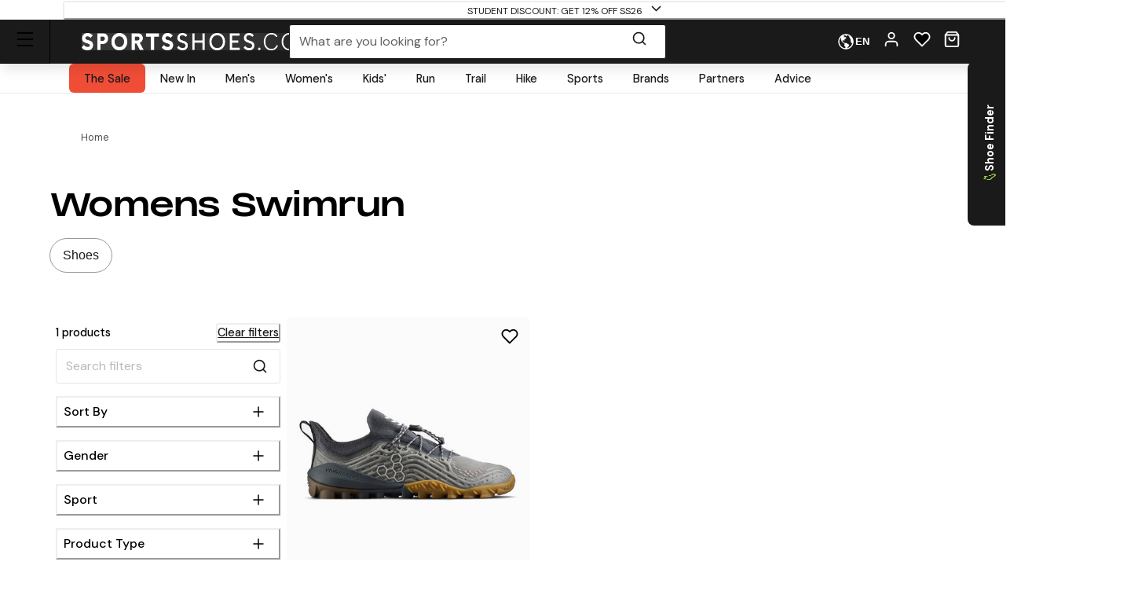

--- FILE ---
content_type: text/html; charset=utf-8
request_url: https://www.sportsshoes.com/products/womens/swimrun
body_size: 69693
content:
<!DOCTYPE html><html translate="no" lang="en-gb"><head><meta charSet="utf-8" data-next-head=""/><meta name="twitter:card" content="summary_large_image" data-next-head=""/><meta name="twitter:site" content="@sportsshoes_com" data-next-head=""/><meta name="twitter:creator" content="@sportsshoes_com" data-next-head=""/><meta name="viewport" content="width=device-width, initial-scale=1" data-next-head=""/><meta name="theme-color" content="#000000" data-next-head=""/><title data-next-head="">Womens Swimrun | SportsShoes</title><meta name="description" content="Discover our Womens Swimrun range at SportsShoes. Explore a wide selection &amp; award winning service at SportsShoes.com!" data-next-head=""/><link rel="canonical" href="https://www.sportsshoes.com/products/womens/swimrun" data-next-head=""/><meta property="og:type" content="website" data-next-head=""/><meta property="og:title" content="Womens Swimrun | SportsShoes" data-next-head=""/><meta property="og:description" content="Discover our Womens Swimrun range at SportsShoes. Explore a wide selection &amp; award winning service at SportsShoes.com!" data-next-head=""/><meta property="og:site_name" content="SportsShoes.com" data-next-head=""/><meta property="og:url" content="https://www.sportsshoes.com/products/womens/swimrun" data-next-head=""/><meta property="og:locale" content="en-gb" data-next-head=""/><meta property="og:image" content="https://cdn.sportsshoes.com/product/V/VIV975/VIV975_400_1.jpg" data-next-head=""/><meta property="og:image:width" content="100" data-next-head=""/><meta property="og:image:height" content="100" data-next-head=""/><meta property="og:image:alt" content="Product" data-next-head=""/><link rel="alternate" hrefLang="en-gb" href="https://www.sportsshoes.com/products/womens/swimrun" data-next-head=""/><link rel="alternate" hrefLang="de-de" href="https://www.sportsshoes.com/de-de/products/womens/swimrun" data-next-head=""/><link rel="alternate" hrefLang="es-es" href="https://www.sportsshoes.com/es-es/products/womens/swimrun" data-next-head=""/><link rel="alternate" hrefLang="fr-fr" href="https://www.sportsshoes.com/fr-fr/products/womens/swimrun" data-next-head=""/><link rel="alternate" hrefLang="it-it" href="https://www.sportsshoes.com/it-it/products/womens/swimrun" data-next-head=""/><link rel="preload" href="/_next/static/media/sportsshoes-logo-fast.d2bbd5bb.webp" as="image" data-next-head=""/><link rel="preload" href="https://cdn.sportsshoes.com/product/V/VIV975/VIV975_400_1.jpg" as="image" data-next-head=""/><link rel="apple-touch-icon" sizes="180x180" href="/apple-touch-icon.png"/><link rel="icon" type="image/png" sizes="32x32" href="/favicon-32x32.png"/><link rel="icon" type="image/png" sizes="16x16" href="/favicon-16x16.png"/><link rel="manifest" href="/manifest.json"/><link rel="mask-icon" href="/safari-pinned-tab.svg" color="#000000"/><meta name="google-site-verification" content="sdNY40HDRRB81zMP-p8TsZTmdke5UScHahHOvhlDZRw"/><meta name="msapplication-TileColor" content="#000000"/><meta name="format-detection" content="telephone=no"/><meta name="google" content="notranslate"/><link rel="preload" href="/_next/static/media/13971731025ec697-s.p.woff2" as="font" type="font/woff2" crossorigin="anonymous" data-next-font="size-adjust"/><link rel="preload" href="/_next/static/media/d080ba6df333da6c-s.p.woff2" as="font" type="font/woff2" crossorigin="anonymous" data-next-font="size-adjust"/><link rel="preload" href="/_next/static/css/6704caeaac00be25.css" as="style"/><link rel="stylesheet" href="/_next/static/css/6704caeaac00be25.css" data-n-g=""/><noscript data-n-css=""></noscript><script defer="" nomodule="" src="/_next/static/chunks/polyfills-42372ed130431b0a.js"></script><script src="/_next/static/chunks/webpack-de6a24edf112361c.js" defer=""></script><script src="/_next/static/chunks/framework-ad875e3374e8e202.js" defer=""></script><script src="/_next/static/chunks/main-2ba033d7d295b2d9.js" defer=""></script><script src="/_next/static/chunks/pages/_app-75b260ef29c012f5.js" defer=""></script><script src="/_next/static/chunks/0ab32d34-4a5f443952e01f3e.js" defer=""></script><script src="/_next/static/chunks/145b22ec-51a194abdc665909.js" defer=""></script><script src="/_next/static/chunks/20cc685d-abafbc4ac910479e.js" defer=""></script><script src="/_next/static/chunks/6c83fabd-f9a4bf9e174ddc00.js" defer=""></script><script src="/_next/static/chunks/070fd1b5-14880684c7dff74f.js" defer=""></script><script src="/_next/static/chunks/ed2ab0f7-33a781b80d9f2838.js" defer=""></script><script src="/_next/static/chunks/6723b772-c0c165d9d7f9a100.js" defer=""></script><script src="/_next/static/chunks/25d70b82-1fb17b55487e113a.js" defer=""></script><script src="/_next/static/chunks/7716-4644dec50b63e1a4.js" defer=""></script><script src="/_next/static/chunks/7682-3affc879027bb622.js" defer=""></script><script src="/_next/static/chunks/7950-c30db6ecb7b1e459.js" defer=""></script><script src="/_next/static/chunks/4762-58b5e468dc3196a5.js" defer=""></script><script src="/_next/static/chunks/5516-b979967e2d1b356e.js" defer=""></script><script src="/_next/static/chunks/9984-539ff71ead9d649a.js" defer=""></script><script src="/_next/static/chunks/3417-98afca4c9ce8a56e.js" defer=""></script><script src="/_next/static/chunks/3181-4cfb02592b179fef.js" defer=""></script><script src="/_next/static/chunks/102-e03db0a6dd1a4bc2.js" defer=""></script><script src="/_next/static/chunks/2985-d59f5b28372a28c4.js" defer=""></script><script src="/_next/static/chunks/6961-1725297c9ea965db.js" defer=""></script><script src="/_next/static/chunks/5736-cbc015c29691fea3.js" defer=""></script><script src="/_next/static/chunks/4617-f5377fb99db5ef54.js" defer=""></script><script src="/_next/static/chunks/997-be6844afeae7540a.js" defer=""></script><script src="/_next/static/chunks/2994-c7b3711b06ae0835.js" defer=""></script><script src="/_next/static/chunks/pages/products/%5B...url%5D-348b2aca07e227cb.js" defer=""></script><script src="/_next/static/OEeVnCMpMfwHyvsC0tnof/_buildManifest.js" defer=""></script><script src="/_next/static/OEeVnCMpMfwHyvsC0tnof/_ssgManifest.js" defer=""></script></head><body class="loading __variable_4ab313 __variable_ef116d"><div id="__next"><style data-emotion="css-global 12ku7bl">:host,:root,[data-theme]{--chakra-ring-inset:var(--chakra-empty,/*!*/ /*!*/);--chakra-ring-offset-width:0px;--chakra-ring-offset-color:#fff;--chakra-ring-color:rgba(66, 153, 225, 0.6);--chakra-ring-offset-shadow:0 0 #0000;--chakra-ring-shadow:0 0 #0000;--chakra-space-x-reverse:0;--chakra-space-y-reverse:0;--chakra-colors-transparent:transparent;--chakra-colors-current:currentColor;--chakra-colors-black:#1A1A1A;--chakra-colors-white:#FFFFFF;--chakra-colors-whiteAlpha-50:rgba(255, 255, 255, 0.04);--chakra-colors-whiteAlpha-100:rgba(255, 255, 255, 0.06);--chakra-colors-whiteAlpha-200:rgba(255, 255, 255, 0.08);--chakra-colors-whiteAlpha-300:rgba(255, 255, 255, 0.16);--chakra-colors-whiteAlpha-400:rgba(255, 255, 255, 0.24);--chakra-colors-whiteAlpha-500:rgba(255, 255, 255, 0.36);--chakra-colors-whiteAlpha-600:rgba(255, 255, 255, 0.48);--chakra-colors-whiteAlpha-700:rgba(255, 255, 255, 0.64);--chakra-colors-whiteAlpha-800:rgba(255, 255, 255, 0.80);--chakra-colors-whiteAlpha-900:rgba(255, 255, 255, 0.92);--chakra-colors-blackAlpha-50:rgba(0, 0, 0, 0.04);--chakra-colors-blackAlpha-100:rgba(0, 0, 0, 0.06);--chakra-colors-blackAlpha-200:rgba(0, 0, 0, 0.08);--chakra-colors-blackAlpha-300:rgba(0, 0, 0, 0.16);--chakra-colors-blackAlpha-400:rgba(0, 0, 0, 0.24);--chakra-colors-blackAlpha-500:rgba(0, 0, 0, 0.36);--chakra-colors-blackAlpha-600:rgba(0, 0, 0, 0.48);--chakra-colors-blackAlpha-700:rgba(0, 0, 0, 0.64);--chakra-colors-blackAlpha-800:rgba(0, 0, 0, 0.80);--chakra-colors-blackAlpha-900:rgba(0, 0, 0, 0.92);--chakra-colors-gray-50:#F7FAFC;--chakra-colors-gray-100:#EDF2F7;--chakra-colors-gray-200:#E2E8F0;--chakra-colors-gray-300:#CBD5E0;--chakra-colors-gray-400:#A0AEC0;--chakra-colors-gray-500:#718096;--chakra-colors-gray-600:#4A5568;--chakra-colors-gray-700:#2D3748;--chakra-colors-gray-800:#1A202C;--chakra-colors-gray-900:#171923;--chakra-colors-red-50:#F8ECEC;--chakra-colors-red-100:#FCE9E9;--chakra-colors-red-200:#E1A8A8;--chakra-colors-red-300:#D58686;--chakra-colors-red-400:#C96464;--chakra-colors-red-500:#B94141;--chakra-colors-red-600:#973535;--chakra-colors-red-700:#712828;--chakra-colors-red-800:#4B1B1B;--chakra-colors-red-900:#260D0D;--chakra-colors-orange-50:#FBF2E9;--chakra-colors-orange-100:#F8EBE0;--chakra-colors-orange-200:#EEC39B;--chakra-colors-orange-300:#E7AB74;--chakra-colors-orange-400:#E1944C;--chakra-colors-orange-500:#DC8432;--chakra-colors-orange-600:#AE631E;--chakra-colors-orange-700:#834B16;--chakra-colors-orange-800:#57320F;--chakra-colors-orange-900:#2C1907;--chakra-colors-yellow-50:#FFFFF0;--chakra-colors-yellow-100:#FEFCBF;--chakra-colors-yellow-200:#FAF089;--chakra-colors-yellow-300:#F6E05E;--chakra-colors-yellow-400:#ECC94B;--chakra-colors-yellow-500:#D69E2E;--chakra-colors-yellow-600:#B7791F;--chakra-colors-yellow-700:#975A16;--chakra-colors-yellow-800:#744210;--chakra-colors-yellow-900:#5F370E;--chakra-colors-green-10:#BBFF55;--chakra-colors-green-50:#F3F7ED;--chakra-colors-green-100:#E6F2D5;--chakra-colors-green-200:#C8DBAE;--chakra-colors-green-300:#B3CD8E;--chakra-colors-green-400:#9EBF6E;--chakra-colors-green-500:#86AE4D;--chakra-colors-green-600:#6D8D3F;--chakra-colors-green-700:#526A2F;--chakra-colors-green-800:#36471F;--chakra-colors-green-900:#1B2310;--chakra-colors-green-1000:#0EA486;--chakra-colors-teal-50:#E6FFFA;--chakra-colors-teal-100:#B2F5EA;--chakra-colors-teal-200:#81E6D9;--chakra-colors-teal-300:#4FD1C5;--chakra-colors-teal-400:#38B2AC;--chakra-colors-teal-500:#319795;--chakra-colors-teal-600:#2C7A7B;--chakra-colors-teal-700:#285E61;--chakra-colors-teal-800:#234E52;--chakra-colors-teal-900:#1D4044;--chakra-colors-blue-50:#EBF4FA;--chakra-colors-blue-100:#F7FBFD;--chakra-colors-blue-200:#A2CEE7;--chakra-colors-blue-300:#7DBBDD;--chakra-colors-blue-400:#59A8D4;--chakra-colors-blue-500:#3E9ACD;--chakra-colors-blue-600:#2A77A2;--chakra-colors-blue-700:#1F597A;--chakra-colors-blue-800:#153C51;--chakra-colors-blue-900:#0A1E29;--chakra-colors-cyan-50:#EDFDFD;--chakra-colors-cyan-100:#C4F1F9;--chakra-colors-cyan-200:#9DECF9;--chakra-colors-cyan-300:#76E4F7;--chakra-colors-cyan-400:#0BC5EA;--chakra-colors-cyan-500:#00B5D8;--chakra-colors-cyan-600:#00A3C4;--chakra-colors-cyan-700:#0987A0;--chakra-colors-cyan-800:#086F83;--chakra-colors-cyan-900:#065666;--chakra-colors-purple-50:#FAF5FF;--chakra-colors-purple-100:#E9D8FD;--chakra-colors-purple-200:#D6BCFA;--chakra-colors-purple-300:#B794F4;--chakra-colors-purple-400:#9F7AEA;--chakra-colors-purple-500:#805AD5;--chakra-colors-purple-600:#6B46C1;--chakra-colors-purple-700:#553C9A;--chakra-colors-purple-800:#44337A;--chakra-colors-purple-900:#322659;--chakra-colors-pink-50:#FFF5F7;--chakra-colors-pink-100:#FED7E2;--chakra-colors-pink-200:#FBB6CE;--chakra-colors-pink-300:#F687B3;--chakra-colors-pink-400:#ED64A6;--chakra-colors-pink-500:#D53F8C;--chakra-colors-pink-600:#B83280;--chakra-colors-pink-700:#97266D;--chakra-colors-pink-800:#702459;--chakra-colors-pink-900:#521B41;--chakra-colors-grey-200:#FAFAFA;--chakra-colors-grey-300:#E6E6E6;--chakra-colors-grey-400:#CCCCCC;--chakra-colors-grey-500:#BABABA;--chakra-colors-grey-600:#999999;--chakra-colors-grey-700:#666666;--chakra-colors-grey-800:#4D4D4D;--chakra-colors-lightBlueAlpha-50:#BEDDEE0D;--chakra-colors-lightBlueAlpha-100:#BEDDEE1A;--chakra-colors-lightBlueAlpha-200:#BEDDEE33;--chakra-colors-lightBlueAlpha-300:#BEDDEE4D;--chakra-colors-lightBlueAlpha-400:#BEDDEE66;--chakra-colors-lightBlueAlpha-500:#BEDDEE80;--chakra-colors-lightBlueAlpha-600:#BEDDEE99;--chakra-colors-lightBlueAlpha-700:#BEDDEEB3;--chakra-colors-lightBlueAlpha-800:#BEDDEECC;--chakra-colors-lightBlueAlpha-900:#BEDDEEE6;--chakra-colors-turquoise-50:#E5FFFB;--chakra-colors-turquoise-100:#B8FFF4;--chakra-colors-turquoise-200:#8AFFED;--chakra-colors-turquoise-300:#5CFFE7;--chakra-colors-turquoise-400:#2EFFE0;--chakra-colors-turquoise-500:#00F7D2;--chakra-colors-turquoise-600:#00CCAD;--chakra-colors-turquoise-700:#009982;--chakra-colors-turquoise-800:#006657;--chakra-colors-turquoise-900:#00332B;--chakra-colors-offBlack:#1F1F1F;--chakra-colors-primary-1:#1A1A1A;--chakra-colors-primary-2:#BABABA;--chakra-colors-primary-3:#FAFAFA;--chakra-colors-primary-4:#FFFFFF;--chakra-colors-secondary-1:#3E9ACD;--chakra-colors-secondary-2:#153C51;--chakra-colors-secondary-3:#7DBBDD;--chakra-colors-success-primary:#86AE4D;--chakra-colors-success-secondary:#E6F2D5;--chakra-colors-error-primary:#B94141;--chakra-colors-error-secondary:#FCE9E9;--chakra-colors-warning-primary:#DC8432;--chakra-colors-warning-secondary:#F8EBE0;--chakra-colors-info-primary:#3E9ACD;--chakra-colors-info-secondary:#F7FBFD;--chakra-colors-ultra-green:#00F7D2;--chakra-colors-ultra-black:#000000;--chakra-colors-ultra-white:#FFFFFF;--chakra-colors-paypal-dark:#005C8A;--chakra-colors-paypal-light:#18ACE6;--chakra-colors-klarna:#FEB3C6;--chakra-colors-sustainable:#8EAC5A;--chakra-colors-darkAlpha-50:#000000;--chakra-colors-darkAlpha-100:#FFFFFF;--chakra-colors-darkAlpha-500:#000000;--chakra-colors-vitality:#F41C5E;--chakra-colors-englandAthletics:#DD052B;--chakra-colors-parkrun:#FFA300;--chakra-borders-none:0;--chakra-borders-1px:1px solid;--chakra-borders-2px:2px solid;--chakra-borders-4px:4px solid;--chakra-borders-8px:8px solid;--chakra-borders-faint:1px solid #ECEAEA;--chakra-borders-bold:1px solid #B0AEAE;--chakra-fonts-heading:-apple-system,BlinkMacSystemFont,"Segoe UI",Helvetica,Arial,sans-serif,"Apple Color Emoji","Segoe UI Emoji","Segoe UI Symbol";--chakra-fonts-body:-apple-system,BlinkMacSystemFont,"Segoe UI",Helvetica,Arial,sans-serif,"Apple Color Emoji","Segoe UI Emoji","Segoe UI Symbol";--chakra-fonts-mono:SFMono-Regular,Menlo,Monaco,Consolas,"Liberation Mono","Courier New",monospace;--chakra-fontSizes-3xs:0.45rem;--chakra-fontSizes-2xs:0.625rem;--chakra-fontSizes-xs:0.6875rem;--chakra-fontSizes-sm:0.78125rem;--chakra-fontSizes-md:1rem;--chakra-fontSizes-lg:1rem;--chakra-fontSizes-xl:1.125rem;--chakra-fontSizes-2xl:1.25rem;--chakra-fontSizes-3xl:1.35rem;--chakra-fontSizes-4xl:1.5rem;--chakra-fontSizes-5xl:1.75rem;--chakra-fontSizes-6xl:2.1rem;--chakra-fontSizes-7xl:2.5rem;--chakra-fontSizes-8xl:3.5625rem;--chakra-fontSizes-9xl:8rem;--chakra-fontSizes-xxs:0.6075rem;--chakra-fontSizes-base:0.90625rem;--chakra-fontWeights-hairline:100;--chakra-fontWeights-thin:200;--chakra-fontWeights-light:300;--chakra-fontWeights-normal:400;--chakra-fontWeights-medium:500;--chakra-fontWeights-semibold:600;--chakra-fontWeights-bold:700;--chakra-fontWeights-extrabold:800;--chakra-fontWeights-black:900;--chakra-letterSpacings-tighter:-0.05em;--chakra-letterSpacings-tight:-0.025em;--chakra-letterSpacings-normal:0;--chakra-letterSpacings-wide:0.025em;--chakra-letterSpacings-wider:0.05em;--chakra-letterSpacings-widest:0.1em;--chakra-lineHeights-3:.75rem;--chakra-lineHeights-4:1rem;--chakra-lineHeights-5:1.25rem;--chakra-lineHeights-6:1.5rem;--chakra-lineHeights-7:1.75rem;--chakra-lineHeights-8:2rem;--chakra-lineHeights-9:2.25rem;--chakra-lineHeights-10:2.5rem;--chakra-lineHeights-12:3rem;--chakra-lineHeights-15:3.75rem;--chakra-lineHeights-18:4.5rem;--chakra-lineHeights-24:6rem;--chakra-lineHeights-normal:normal;--chakra-lineHeights-none:1;--chakra-lineHeights-shorter:1.25;--chakra-lineHeights-short:1.375;--chakra-lineHeights-base:1.5;--chakra-lineHeights-tall:1.625;--chakra-lineHeights-taller:2;--chakra-lineHeights-xs:1.125rem;--chakra-lineHeights-sm:1.3125rem;--chakra-lineHeights-md:1.625rem;--chakra-lineHeights-lg:1.9375rem;--chakra-lineHeights-xl:2.1875rem;--chakra-lineHeights-2xl:2.4375rem;--chakra-lineHeights-3xl:2.8125rem;--chakra-lineHeights-4xl:3.375rem;--chakra-lineHeights-5xl:4.0625rem;--chakra-lineHeights-6xl:5.0625rem;--chakra-radii-none:0;--chakra-radii-sm:0.375rem;--chakra-radii-base:0.1875rem;--chakra-radii-md:0.5rem;--chakra-radii-lg:0.5rem;--chakra-radii-xl:0.75rem;--chakra-radii-2xl:1rem;--chakra-radii-3xl:1.5rem;--chakra-radii-full:9999px;--chakra-space-1:0.25rem;--chakra-space-2:0.5rem;--chakra-space-3:0.75rem;--chakra-space-4:1rem;--chakra-space-5:1.25rem;--chakra-space-6:1.5rem;--chakra-space-7:1.75rem;--chakra-space-8:2rem;--chakra-space-9:2.25rem;--chakra-space-10:2.5rem;--chakra-space-12:3rem;--chakra-space-14:3.5rem;--chakra-space-16:4rem;--chakra-space-20:5rem;--chakra-space-24:6rem;--chakra-space-28:7rem;--chakra-space-32:8rem;--chakra-space-36:9rem;--chakra-space-40:10rem;--chakra-space-44:11rem;--chakra-space-48:12rem;--chakra-space-52:13rem;--chakra-space-56:14rem;--chakra-space-60:15rem;--chakra-space-64:16rem;--chakra-space-72:18rem;--chakra-space-80:20rem;--chakra-space-96:24rem;--chakra-space-px:1px;--chakra-space-0-5:0.125rem;--chakra-space-1-5:0.375rem;--chakra-space-2-5:0.625rem;--chakra-space-3-5:0.875rem;--chakra-shadows-xs:0px 1px 2px rgba(0, 0, 0, 0.05);--chakra-shadows-sm:0px 1px 3px rgba(0, 0, 0, 0.1);--chakra-shadows-base:0 1px 3px 0 rgba(0, 0, 0, 0.1),0 1px 2px 0 rgba(0, 0, 0, 0.06);--chakra-shadows-md:0px 4px 6px -1px rgba(0, 0, 0, 0.1);--chakra-shadows-lg:0px 10px 15px -3px rgba(0, 0, 0, 0.1);--chakra-shadows-xl:0px 20px 25px -5px rgba(0, 0, 0, 0.1);--chakra-shadows-2xl:0 25px 50px -12px rgba(0, 0, 0, 0.25);--chakra-shadows-outline:0 0 0 3px rgba(66, 153, 225, 0.6);--chakra-shadows-inner:inset 0 2px 4px 0 rgba(0,0,0,0.06);--chakra-shadows-none:none;--chakra-shadows-dark-lg:rgba(0, 0, 0, 0.1) 0px 0px 0px 1px,rgba(0, 0, 0, 0.2) 0px 5px 10px,rgba(0, 0, 0, 0.4) 0px 15px 40px;--chakra-shadows-mdDrawer:0px -4px 8px -1px rgba(0, 0, 0, 0.1);--chakra-shadows-lgDrawer:0px -8px 18px -1px rgba(0, 0, 0, 0.1);--chakra-sizes-1:0.25rem;--chakra-sizes-2:0.5rem;--chakra-sizes-3:0.75rem;--chakra-sizes-4:1rem;--chakra-sizes-5:1.25rem;--chakra-sizes-6:1.5rem;--chakra-sizes-7:1.75rem;--chakra-sizes-8:2rem;--chakra-sizes-9:2.25rem;--chakra-sizes-10:2.5rem;--chakra-sizes-12:3rem;--chakra-sizes-14:3.5rem;--chakra-sizes-16:4rem;--chakra-sizes-20:5rem;--chakra-sizes-24:6rem;--chakra-sizes-28:7rem;--chakra-sizes-32:8rem;--chakra-sizes-36:9rem;--chakra-sizes-40:10rem;--chakra-sizes-44:11rem;--chakra-sizes-48:12rem;--chakra-sizes-52:13rem;--chakra-sizes-56:14rem;--chakra-sizes-60:15rem;--chakra-sizes-64:16rem;--chakra-sizes-72:18rem;--chakra-sizes-80:20rem;--chakra-sizes-96:24rem;--chakra-sizes-px:1px;--chakra-sizes-0-5:0.125rem;--chakra-sizes-1-5:0.375rem;--chakra-sizes-2-5:0.625rem;--chakra-sizes-3-5:0.875rem;--chakra-sizes-max:max-content;--chakra-sizes-min:min-content;--chakra-sizes-full:100%;--chakra-sizes-3xs:14rem;--chakra-sizes-2xs:16rem;--chakra-sizes-xs:20rem;--chakra-sizes-sm:24rem;--chakra-sizes-md:28rem;--chakra-sizes-lg:32rem;--chakra-sizes-xl:36rem;--chakra-sizes-2xl:42rem;--chakra-sizes-3xl:48rem;--chakra-sizes-4xl:56rem;--chakra-sizes-5xl:64rem;--chakra-sizes-6xl:72rem;--chakra-sizes-7xl:80rem;--chakra-sizes-8xl:90rem;--chakra-sizes-prose:60ch;--chakra-sizes-container-sm:640px;--chakra-sizes-container-md:768px;--chakra-sizes-container-lg:960px;--chakra-sizes-container-xl:1280px;--chakra-sizes-container-2md:892px;--chakra-sizes-container-2xl:1332px;--chakra-zIndices-hide:-1;--chakra-zIndices-auto:auto;--chakra-zIndices-base:0;--chakra-zIndices-docked:10;--chakra-zIndices-dropdown:1000;--chakra-zIndices-sticky:1100;--chakra-zIndices-banner:1200;--chakra-zIndices-overlay:1300;--chakra-zIndices-modal:1400;--chakra-zIndices-popover:1500;--chakra-zIndices-skipLink:1600;--chakra-zIndices-toast:1700;--chakra-zIndices-tooltip:1800;--chakra-transition-property-common:background-color,border-color,color,fill,stroke,opacity,box-shadow,transform;--chakra-transition-property-colors:background-color,border-color,color,fill,stroke;--chakra-transition-property-dimensions:width,height;--chakra-transition-property-position:left,right,top,bottom;--chakra-transition-property-background:background-color,background-image,background-position;--chakra-transition-easing-ease-in:cubic-bezier(0.4, 0, 1, 1);--chakra-transition-easing-ease-out:cubic-bezier(0, 0.52, 1, 1);--chakra-transition-easing-ease-in-out:cubic-bezier(0.4, 0, 0.2, 1);--chakra-transition-duration-ultra-fast:50ms;--chakra-transition-duration-faster:100ms;--chakra-transition-duration-fast:150ms;--chakra-transition-duration-normal:200ms;--chakra-transition-duration-slow:300ms;--chakra-transition-duration-slower:400ms;--chakra-transition-duration-ultra-slow:500ms;--chakra-blur-none:0;--chakra-blur-sm:4px;--chakra-blur-base:8px;--chakra-blur-md:12px;--chakra-blur-lg:16px;--chakra-blur-xl:24px;--chakra-blur-2xl:40px;--chakra-blur-3xl:64px;--chakra-breakpoints-base:0em;--chakra-breakpoints-sm:30em;--chakra-breakpoints-md:51.375em;--chakra-breakpoints-lg:64em;--chakra-breakpoints-xl:75.625em;--chakra-breakpoints-2xl:90em;--chakra-breakpoints-xxxs:10em;--chakra-breakpoints-xxs:20em;--chakra-breakpoints-xs:23.4375em;--chakra-breakpoints-3xl:106.25em;--chakra-breakpoints-4xl:131.25em;}.chakra-ui-light :host:not([data-theme]),.chakra-ui-light :root:not([data-theme]),.chakra-ui-light [data-theme]:not([data-theme]),[data-theme=light] :host:not([data-theme]),[data-theme=light] :root:not([data-theme]),[data-theme=light] [data-theme]:not([data-theme]),:host[data-theme=light],:root[data-theme=light],[data-theme][data-theme=light]{--chakra-colors-chakra-body-text:var(--chakra-colors-gray-800);--chakra-colors-chakra-body-bg:var(--chakra-colors-white);--chakra-colors-chakra-border-color:var(--chakra-colors-gray-200);--chakra-colors-chakra-inverse-text:var(--chakra-colors-white);--chakra-colors-chakra-subtle-bg:var(--chakra-colors-gray-100);--chakra-colors-chakra-subtle-text:var(--chakra-colors-gray-600);--chakra-colors-chakra-placeholder-color:var(--chakra-colors-gray-500);}.chakra-ui-dark :host:not([data-theme]),.chakra-ui-dark :root:not([data-theme]),.chakra-ui-dark [data-theme]:not([data-theme]),[data-theme=dark] :host:not([data-theme]),[data-theme=dark] :root:not([data-theme]),[data-theme=dark] [data-theme]:not([data-theme]),:host[data-theme=dark],:root[data-theme=dark],[data-theme][data-theme=dark]{--chakra-colors-chakra-body-text:var(--chakra-colors-whiteAlpha-900);--chakra-colors-chakra-body-bg:var(--chakra-colors-gray-800);--chakra-colors-chakra-border-color:var(--chakra-colors-whiteAlpha-300);--chakra-colors-chakra-inverse-text:var(--chakra-colors-gray-800);--chakra-colors-chakra-subtle-bg:var(--chakra-colors-gray-700);--chakra-colors-chakra-subtle-text:var(--chakra-colors-gray-400);--chakra-colors-chakra-placeholder-color:var(--chakra-colors-whiteAlpha-400);}</style><style data-emotion="css-global fubdgu">html{line-height:1.5;-webkit-text-size-adjust:100%;font-family:system-ui,sans-serif;-webkit-font-smoothing:antialiased;text-rendering:optimizeLegibility;-moz-osx-font-smoothing:grayscale;touch-action:manipulation;}body{position:relative;min-height:100%;margin:0;font-feature-settings:"kern";}:where(*, *::before, *::after){border-width:0;border-style:solid;box-sizing:border-box;word-wrap:break-word;}main{display:block;}hr{border-top-width:1px;box-sizing:content-box;height:0;overflow:visible;}:where(pre, code, kbd,samp){font-family:SFMono-Regular,Menlo,Monaco,Consolas,monospace;font-size:1em;}a{background-color:transparent;color:inherit;-webkit-text-decoration:inherit;text-decoration:inherit;}abbr[title]{border-bottom:none;-webkit-text-decoration:underline;text-decoration:underline;-webkit-text-decoration:underline dotted;-webkit-text-decoration:underline dotted;text-decoration:underline dotted;}:where(b, strong){font-weight:bold;}small{font-size:80%;}:where(sub,sup){font-size:75%;line-height:0;position:relative;vertical-align:baseline;}sub{bottom:-0.25em;}sup{top:-0.5em;}img{border-style:none;}:where(button, input, optgroup, select, textarea){font-family:inherit;font-size:100%;line-height:1.15;margin:0;}:where(button, input){overflow:visible;}:where(button, select){text-transform:none;}:where(
          button::-moz-focus-inner,
          [type="button"]::-moz-focus-inner,
          [type="reset"]::-moz-focus-inner,
          [type="submit"]::-moz-focus-inner
        ){border-style:none;padding:0;}fieldset{padding:0.35em 0.75em 0.625em;}legend{box-sizing:border-box;color:inherit;display:table;max-width:100%;padding:0;white-space:normal;}progress{vertical-align:baseline;}textarea{overflow:auto;}:where([type="checkbox"], [type="radio"]){box-sizing:border-box;padding:0;}input[type="number"]::-webkit-inner-spin-button,input[type="number"]::-webkit-outer-spin-button{-webkit-appearance:none!important;}input[type="number"]{-moz-appearance:textfield;}input[type="search"]{-webkit-appearance:textfield;outline-offset:-2px;}input[type="search"]::-webkit-search-decoration{-webkit-appearance:none!important;}::-webkit-file-upload-button{-webkit-appearance:button;font:inherit;}details{display:block;}summary{display:-webkit-box;display:-webkit-list-item;display:-ms-list-itembox;display:list-item;}template{display:none;}[hidden]{display:none!important;}:where(
          blockquote,
          dl,
          dd,
          h1,
          h2,
          h3,
          h4,
          h5,
          h6,
          hr,
          figure,
          p,
          pre
        ){margin:0;}button{background:transparent;padding:0;}fieldset{margin:0;padding:0;}:where(ol, ul){margin:0;padding:0;}textarea{resize:vertical;}:where(button, [role="button"]){cursor:pointer;}button::-moz-focus-inner{border:0!important;}table{border-collapse:collapse;}:where(h1, h2, h3, h4, h5, h6){font-size:inherit;font-weight:inherit;}:where(button, input, optgroup, select, textarea){padding:0;line-height:inherit;color:inherit;}:where(img, svg, video, canvas, audio, iframe, embed, object){display:block;}:where(img, video){max-width:100%;height:auto;}[data-js-focus-visible] :focus:not([data-focus-visible-added]):not(
          [data-focus-visible-disabled]
        ){outline:none;box-shadow:none;}select::-ms-expand{display:none;}:root,:host{--chakra-vh:100vh;}@supports (height: -webkit-fill-available){:root,:host{--chakra-vh:-webkit-fill-available;}}@supports (height: -moz-fill-available){:root,:host{--chakra-vh:-moz-fill-available;}}@supports (height: 100dvh){:root,:host{--chakra-vh:100dvh;}}</style><style data-emotion="css-global ft9l74">body{font-family:var(--chakra-fonts-body);color:var(--chakra-colors-chakra-body-text);background:var(--chakra-colors-chakra-body-bg);transition-property:background-color;transition-duration:var(--chakra-transition-duration-normal);line-height:var(--chakra-lineHeights-base);--chakra-fonts-heading:var(--font-pp-monument);--chakra-fonts-body:var(--font-dm-sans);}body p{margin:0px;}body .animation-safeguard{-webkit-transition:all 0.3s ease-in-out!important;transition:all 0.3s ease-in-out!important;}body .hide-arrows .swiper-button-prev{display:none;}body .hide-arrows .swiper-button-next{display:none;}body .hide-arrows .swiper-pagination-bullet{background-color:var(--chakra-colors-white)!important;opacity:0.5;}body .swiper-pagination-bullet-active{background-color:var(--chakra-colors-white)!important;opacity:1;}body .swiper-button-prev{color:var(--chakra-colors-white);}body .swiper-slide{webkit-transform:translate3d(0, 0, 0);webkit-backface-visibility:hidden;}body .swiper-button-next{color:var(--chakra-colors-white);}body .swiper-scrollbar{display:none;}body .thin-scroll::-webkit-scrollbar{width:4px;}body .thin-scroll::-webkit-scrollbar-track{background:#f1f1f1;}body .thin-scroll::-webkit-scrollbar-thumb{background:#888;}body .medium-scroll::-webkit-scrollbar{width:6px;}body .medium-scroll::-webkit-scrollbar-track{background:#f1f1f1;}body .medium-scroll::-webkit-scrollbar-thumb{background:#888;}body .hide-scroll::-webkit-scrollbar{display:none;}body #applepayCheckoutButton button{width:160px;background:#000;background-image:-webkit-named-image(apple-pay-logo-white);-webkit-background-position:50% 50%;background-position:50% 50%;background-repeat:no-repeat;-webkit-background-size:100% 60%;background-size:100% 60%;border-radius:4px;height:32px;padding:spacing('single');}body .checkoutRemote-button{margin-bottom:spacing("base");margin-left:spacing("third");margin-right:spacing("third");}body .maurten-bs-animation *{-webkit-transition:all 0.25s ease-in-out!important;transition:all 0.25s ease-in-out!important;}@media screen and (min-width: 822px){body .mobile-tablet-only{display:none;}body .tagg-mobile{display:none;}}@media screen and (max-width: 821px){body .desktop-only{display:none;}body .tagg-desktop{display:none;}body .swiper-button-prev{display:none;}body .swiper-button-next{display:none;}}@media screen and (min-width: 1024px){body .pdp-mobile-tablet-only{display:none;}body .image-zoom-effect{-webkit-transition:all 0.5s ease-in-out!important;transition:all 0.5s ease-in-out!important;}body .image-zoom:hover .image-zoom-effect{-webkit-transform:scale(1.03);-moz-transform:scale(1.03);-ms-transform:scale(1.03);transform:scale(1.03);}}@media screen and (max-width: 1023px){body .pdp-desktop-only{display:none;}}*::-webkit-input-placeholder{color:var(--chakra-colors-chakra-placeholder-color);}*::-moz-placeholder{color:var(--chakra-colors-chakra-placeholder-color);}*:-ms-input-placeholder{color:var(--chakra-colors-chakra-placeholder-color);}*::placeholder{color:var(--chakra-colors-chakra-placeholder-color);}*,*::before,::after{border-color:var(--chakra-colors-chakra-border-color);}.body-overflow{overflow:hidden;}.body-fixed{overflow:hidden;margin-right:15px;}.body-fixed .nav{padding-right:15px;}[data-state="navigating"] .loqate{color:var(--chakra-colors-white)!important;}.loqate::-webkit-input-placeholder{color:var(--chakra-colors-grey-500);}.loqate::-moz-placeholder{color:var(--chakra-colors-grey-500);}.loqate:-ms-input-placeholder{color:var(--chakra-colors-grey-500);}.loqate::placeholder{color:var(--chakra-colors-grey-500);}.grecaptcha-badge{display:none;}.size-guide-container #container{max-width:100vw!important;overflow-x:scroll;}.size-guide-container h4{padding:10px!important;}.size-guide-container p{padding:10px!important;}.size-guide-container #container p{padding:0px;}.size-guide-container td{min-width:70px;}.size-guide-container #container::-webkit-scrollbar{width:4px;}.osano-cm-window__widget{display:none;}</style><style>
    #nprogress {
      pointer-events: none;
    }
    #nprogress .bar {
      background: #BBFF55;
      position: fixed;
      z-index: 9999;
      top: 0;
      left: 0;
      width: 100%;
      height: 3px;
    }
    #nprogress .peg {
      display: block;
      position: absolute;
      right: 0px;
      width: 100px;
      height: 100%;
      box-shadow: 0 0 10px #BBFF55, 0 0 5px #BBFF55;
      opacity: 1;
      -webkit-transform: rotate(3deg) translate(0px, -4px);
      -ms-transform: rotate(3deg) translate(0px, -4px);
      transform: rotate(3deg) translate(0px, -4px);
    }
    #nprogress .spinner {
      display: block;
      position: fixed;
      z-index: 1031;
      top: 15px;
      right: 15px;
    }
    #nprogress .spinner-icon {
      width: 18px;
      height: 18px;
      box-sizing: border-box;
      border: solid 2px transparent;
      border-top-color: #BBFF55;
      border-left-color: #BBFF55;
      border-radius: 50%;
      -webkit-animation: nprogresss-spinner 400ms linear infinite;
      animation: nprogress-spinner 400ms linear infinite;
    }
    .nprogress-custom-parent {
      overflow: hidden;
      position: relative;
    }
    .nprogress-custom-parent #nprogress .spinner,
    .nprogress-custom-parent #nprogress .bar {
      position: absolute;
    }
    @-webkit-keyframes nprogress-spinner {
      0% {
        -webkit-transform: rotate(0deg);
      }
      100% {
        -webkit-transform: rotate(360deg);
      }
    }
    @keyframes nprogress-spinner {
      0% {
        transform: rotate(0deg);
      }
      100% {
        transform: rotate(360deg);
      }
    }
  </style><div class="css-0"><style data-emotion="css ni21jw">.css-ni21jw{position:fixed;z-index:8;width:100%;background:var(--chakra-colors-primary-4);color:var(--chakra-colors-primary-1);transition-property:padding;transition-duration:var(--chakra-transition-duration-slow);transition-timing-function:var(--chakra-transition-easing-ease-out);-webkit-padding-start:var(--chakra-space-4);padding-inline-start:var(--chakra-space-4);-webkit-padding-end:var(--chakra-space-4);padding-inline-end:var(--chakra-space-4);padding-top:0px;padding-bottom:0px;top:0px;}@media screen and (min-width: 75.625em){.css-ni21jw{-webkit-padding-start:var(--chakra-space-20);padding-inline-start:var(--chakra-space-20);-webkit-padding-end:var(--chakra-space-20);padding-inline-end:var(--chakra-space-20);}}</style><div data-testid="usp-banner" class="animation-safeguard css-ni21jw"><style data-emotion="css k70z5i">.css-k70z5i{display:inline;-webkit-appearance:none;-moz-appearance:none;-ms-appearance:none;appearance:none;-webkit-align-items:center;-webkit-box-align:center;-ms-flex-align:center;align-items:center;-webkit-box-pack:center;-ms-flex-pack:center;-webkit-justify-content:center;justify-content:center;-webkit-user-select:none;-moz-user-select:none;-ms-user-select:none;user-select:none;position:relative;white-space:nowrap;vertical-align:middle;outline:2px solid transparent;outline-offset:2px;line-height:unset;border-radius:var(--chakra-radii-base);font-weight:var(--chakra-fontWeights-normal);transition-property:all;transition-duration:var(--chakra-transition-duration-normal);-webkit-padding-start:var(--chakra-space-4);padding-inline-start:var(--chakra-space-4);-webkit-padding-end:var(--chakra-space-4);padding-inline-end:var(--chakra-space-4);-webkit-text-decoration:none;text-decoration:none;transition-timing-function:var(--chakra-transition-easing-ease-out);height:44px;min-width:auto;font-size:var(--chakra-fontSizes-md);padding-top:var(--chakra-space-1-5);padding-bottom:var(--chakra-space-1-5);background:none;color:inherit;margin:0px;padding:0px;font-family:var(--chakra-fonts-body);box-shadow:var(--chakra-shadows-none);width:100%;max-height:var(--chakra-sizes-6);transition-delay:slow;}.css-k70z5i:focus-visible,.css-k70z5i[data-focus-visible]{box-shadow:var(--chakra-shadows-outline);}.css-k70z5i:disabled,.css-k70z5i[disabled],.css-k70z5i[aria-disabled=true],.css-k70z5i[data-disabled]{opacity:0.4;cursor:not-allowed;box-shadow:var(--chakra-shadows-none);}.css-k70z5i:hover:disabled,.css-k70z5i[data-hover]:disabled,.css-k70z5i:hover[disabled],.css-k70z5i[data-hover][disabled],.css-k70z5i:hover[aria-disabled=true],.css-k70z5i[data-hover][aria-disabled=true],.css-k70z5i:hover[data-disabled],.css-k70z5i[data-hover][data-disabled]{background:initial;}</style><button type="button" class="chakra-button css-k70z5i"><span class="css-0"><style data-emotion="css veqmz3">.css-veqmz3{position:relative;width:-webkit-fit-content;width:-moz-fit-content;width:fit-content;-webkit-margin-start:auto;margin-inline-start:auto;-webkit-margin-end:auto;margin-inline-end:auto;}</style><div class="css-veqmz3"><style data-emotion="css 19z1pc6">.css-19z1pc6{position:absolute;top:50%;left:50%;-webkit-transform:translate(-50%, -50%);-moz-transform:translate(-50%, -50%);-ms-transform:translate(-50%, -50%);transform:translate(-50%, -50%);-webkit-transition:opacity 0.25s ease-in-out;transition:opacity 0.25s ease-in-out;opacity:1;max-height:var(--chakra-sizes-6);}.css-19z1pc6 img{max-height:var(--chakra-sizes-6);}</style><div class="css-19z1pc6"><style data-emotion="css k008qs">.css-k008qs{display:-webkit-box;display:-webkit-flex;display:-ms-flexbox;display:flex;}</style><div class="css-k008qs"><style data-emotion="css 13e1vgz">.css-13e1vgz{display:-webkit-box;display:-webkit-flex;display:-ms-flexbox;display:flex;-webkit-align-items:center;-webkit-box-align:center;-ms-flex-align:center;align-items:center;-webkit-flex-direction:row;-ms-flex-direction:row;flex-direction:row;width:-webkit-fit-content;width:-moz-fit-content;width:fit-content;}</style><div data-testid="usp-title" class="css-13e1vgz"><style data-emotion="css amswkf">.css-amswkf{font-family:var(--chakra-fonts-body);font-size:var(--chakra-fontSizes-base);line-height:var(--chakra-lineHeights-base);margin-bottom:var(--chakra-space-4);}</style><p class="chakra-text css-amswkf" style="font-size:12px;padding:0;margin:0">STUDENT DISCOUNT: GET 12% OFF SS26</p></div><style data-emotion="css 1v4xcoh">.css-1v4xcoh{margin-left:var(--chakra-space-2);}</style><div class="css-1v4xcoh"><svg stroke="currentColor" fill="none" stroke-width="2" viewBox="0 0 24 24" stroke-linecap="round" stroke-linejoin="round" height="20" width="20" xmlns="http://www.w3.org/2000/svg"><polyline points="6 9 12 15 18 9"></polyline></svg></div></div></div><style data-emotion="css 1fs0vgm">.css-1fs0vgm{position:absolute;top:50%;left:50%;-webkit-transform:translate(-50%, -50%);-moz-transform:translate(-50%, -50%);-ms-transform:translate(-50%, -50%);transform:translate(-50%, -50%);-webkit-transition:opacity 0.25s ease-in-out;transition:opacity 0.25s ease-in-out;opacity:0;max-height:var(--chakra-sizes-6);}.css-1fs0vgm img{max-height:var(--chakra-sizes-6);}</style><div class="css-1fs0vgm"><div class="css-k008qs"><style data-emotion="css 1nxr1n3">.css-1nxr1n3{display:-webkit-box;display:-webkit-flex;display:-ms-flexbox;display:flex;-webkit-align-items:center;-webkit-box-align:center;-ms-flex-align:center;align-items:center;-webkit-flex-direction:row-reverse;-ms-flex-direction:row-reverse;flex-direction:row-reverse;--chakra-space-x-reverse:1;--chakra-divide-x-reverse:1;width:-webkit-fit-content;width:-moz-fit-content;width:fit-content;}</style><div data-testid="usp-title" class="css-1nxr1n3"><style data-emotion="css 1dynibq">.css-1dynibq{width:70px;margin-left:var(--chakra-space-2);margin-right:0px;}</style><div class="css-1dynibq"><img alt="Klarna" loading="lazy" width="300" height="67" decoding="async" data-nimg="1" style="color:transparent;height:auto;width:fit-content" src="https://images.prismic.io/sportsshoesprod/a730f16d-aa14-44d0-82d1-21b311a301e9_USP+Bar+-+Klarna.png?auto=compress,format"/></div><p class="chakra-text css-amswkf" style="font-size:12px;padding:0;margin:0">SHOP NOW, PAY WITH</p></div><div class="css-1v4xcoh"><svg stroke="currentColor" fill="none" stroke-width="2" viewBox="0 0 24 24" stroke-linecap="round" stroke-linejoin="round" height="20" width="20" xmlns="http://www.w3.org/2000/svg"><polyline points="6 9 12 15 18 9"></polyline></svg></div></div></div><div class="css-1fs0vgm"><div class="css-k008qs"><div data-testid="usp-title" class="css-13e1vgz"><style data-emotion="css 4gszgi">.css-4gszgi{width:90px;margin-left:0px;margin-right:var(--chakra-space-2);}</style><div class="css-4gszgi"><img alt="ULTRA " loading="lazy" width="300" height="67" decoding="async" data-nimg="1" style="color:transparent;height:auto;width:fit-content" src="https://images.prismic.io/sportsshoesprod/aS7ueHNYClf9ns0k_ultra.png?auto=format%2Ccompress&amp;rect=1%2C0%2C3542%2C791&amp;w=300&amp;h=67"/></div><p class="chakra-text css-amswkf" style="font-size:12px;padding:0;margin:0">10% OFF YOUR FIRST APP ORDER </p></div><div class="css-1v4xcoh"><svg stroke="currentColor" fill="none" stroke-width="2" viewBox="0 0 24 24" stroke-linecap="round" stroke-linejoin="round" height="20" width="20" xmlns="http://www.w3.org/2000/svg"><polyline points="6 9 12 15 18 9"></polyline></svg></div></div></div></div></span></button></div><nav class="css-0"><style data-emotion="css 3v2gob">.css-3v2gob{position:fixed;z-index:6;width:100%;transition-property:all;transition-duration:var(--chakra-transition-duration-ultra-slow);transition-timing-function:var(--chakra-transition-easing-ease-out);-webkit-transition:all 0.5s ease;transition:all 0.5s ease;padding-top:25px;opacity:1;visibility:visible;}</style><div data-testid="navbar" class="animation-safeguard css-3v2gob"><style data-emotion="css tfkxak">.css-tfkxak{background:unset;}</style><div class="nav css-tfkxak"><style data-emotion="css 9h6fdq">.css-9h6fdq{display:-webkit-box;display:-webkit-flex;display:-ms-flexbox;display:flex;-webkit-box-pack:justify;-webkit-justify-content:space-between;justify-content:space-between;position:relative;width:100%;-webkit-align-items:center;-webkit-box-align:center;-ms-flex-align:center;align-items:center;padding-right:var(--chakra-space-1);box-shadow:var(--chakra-shadows-lg);z-index:1;background-color:var(--chakra-colors-primary-1);color:var(--chakra-colors-primary-4);}@media screen and (min-width: 64em){.css-9h6fdq{padding-right:var(--chakra-space-9);}}</style><div class="css-9h6fdq"><style data-emotion="css lyh7ud">.css-lyh7ud{display:-webkit-box;display:-webkit-flex;display:-ms-flexbox;display:flex;-webkit-align-items:center;-webkit-box-align:center;-ms-flex-align:center;align-items:center;-webkit-box-pack:justify;-webkit-justify-content:space-between;justify-content:space-between;gap:var(--chakra-space-4);}@media screen and (min-width: 51.375em){.css-lyh7ud{gap:0px;}}</style><div class="css-lyh7ud"><style data-emotion="css 1ctj68o">.css-1ctj68o{display:-webkit-inline-box;display:-webkit-inline-flex;display:-ms-inline-flexbox;display:inline-flex;-webkit-appearance:none;-moz-appearance:none;-ms-appearance:none;appearance:none;-webkit-align-items:center;-webkit-box-align:center;-ms-flex-align:center;align-items:center;-webkit-box-pack:center;-ms-flex-pack:center;-webkit-justify-content:center;justify-content:center;-webkit-user-select:none;-moz-user-select:none;-ms-user-select:none;user-select:none;position:relative;white-space:nowrap;vertical-align:middle;outline:2px solid transparent;outline-offset:2px;line-height:var(--chakra-lineHeights-6);font-weight:700;transition-property:all;transition-duration:var(--chakra-transition-duration-normal);-webkit-text-decoration:none;text-decoration:none;transition-timing-function:var(--chakra-transition-easing-ease-out);height:var(--chakra-sizes-14);min-width:var(--chakra-sizes-10);font-size:var(--chakra-fontSizes-md);-webkit-padding-start:var(--chakra-space-2);padding-inline-start:var(--chakra-space-2);-webkit-padding-end:var(--chakra-space-2);padding-inline-end:var(--chakra-space-2);padding-top:var(--chakra-space-1-5);padding-bottom:var(--chakra-space-1-5);background-color:var(--chakra-colors-primary-1);border-color:var(--chakra-colors-primary-1);border-width:1px;box-shadow:var(--chakra-shadows-none);border-radius:0px;width:var(--chakra-sizes-16);}.css-1ctj68o:focus-visible,.css-1ctj68o[data-focus-visible]{box-shadow:var(--chakra-shadows-outline);}.css-1ctj68o:disabled,.css-1ctj68o[disabled],.css-1ctj68o[aria-disabled=true],.css-1ctj68o[data-disabled]{opacity:1;cursor:not-allowed;box-shadow:var(--chakra-shadows-none);background-color:var(--chakra-colors-grey-300);border-color:var(--chakra-colors-grey-300);color:var(--chakra-colors-grey-400);}.css-1ctj68o:hover,.css-1ctj68o[data-hover]{background:#3a3a3a;}@media screen and (min-width: 64em){.css-1ctj68o{-webkit-padding-start:var(--chakra-space-4);padding-inline-start:var(--chakra-space-4);-webkit-padding-end:var(--chakra-space-4);padding-inline-end:var(--chakra-space-4);}}.css-1ctj68o:active,.css-1ctj68o[data-active]{background:#3a3a3a;}</style><button type="button" class="chakra-button css-1ctj68o" aria-label="hamburger menu" data-testid="burger-menu-button"><span class="css-0"><svg stroke="currentColor" fill="currentColor" stroke-width="0" viewBox="0 0 1024 1024" height="26" width="26" xmlns="http://www.w3.org/2000/svg"><path d="M904 160H120c-4.4 0-8 3.6-8 8v64c0 4.4 3.6 8 8 8h784c4.4 0 8-3.6 8-8v-64c0-4.4-3.6-8-8-8zm0 624H120c-4.4 0-8 3.6-8 8v64c0 4.4 3.6 8 8 8h784c4.4 0 8-3.6 8-8v-64c0-4.4-3.6-8-8-8zm0-312H120c-4.4 0-8 3.6-8 8v64c0 4.4 3.6 8 8 8h784c4.4 0 8-3.6 8-8v-64c0-4.4-3.6-8-8-8z"></path></svg></span></button><a href="https://www.sportsshoes.com/"><style data-emotion="css goq30">.css-goq30{display:-webkit-box;display:-webkit-flex;display:-ms-flexbox;display:flex;width:auto;-webkit-align-items:center;-webkit-box-align:center;-ms-flex-align:center;align-items:center;-webkit-margin-start:var(--chakra-space-1);margin-inline-start:var(--chakra-space-1);-webkit-margin-end:var(--chakra-space-1);margin-inline-end:var(--chakra-space-1);min-width:3rem;}@media screen and (min-width: 30em){.css-goq30{-webkit-margin-start:var(--chakra-space-8);margin-inline-start:var(--chakra-space-8);-webkit-margin-end:var(--chakra-space-8);margin-inline-end:var(--chakra-space-8);}}@media screen and (min-width: 51.375em){.css-goq30{width:10rem;min-width:unset;}}@media screen and (min-width: 64em){.css-goq30{-webkit-margin-start:var(--chakra-space-10);margin-inline-start:var(--chakra-space-10);-webkit-margin-end:var(--chakra-space-10);margin-inline-end:var(--chakra-space-10);}}@media screen and (min-width: 75.625em){.css-goq30{width:14rem;}}</style><div class="css-goq30"><img alt="Sportsshoes logo" data-testid="ss-logo-desktop" width="300" height="22" decoding="async" data-nimg="1" class="desktop-only" style="color:transparent;background-size:cover;background-position:50% 50%;background-repeat:no-repeat;background-image:url(&quot;data:image/svg+xml;charset=utf-8,%3Csvg xmlns=&#x27;http://www.w3.org/2000/svg&#x27; viewBox=&#x27;0 0 320 40&#x27;%3E%3Cfilter id=&#x27;b&#x27; color-interpolation-filters=&#x27;sRGB&#x27;%3E%3CfeGaussianBlur stdDeviation=&#x27;20&#x27;/%3E%3CfeColorMatrix values=&#x27;1 0 0 0 0 0 1 0 0 0 0 0 1 0 0 0 0 0 100 -1&#x27; result=&#x27;s&#x27;/%3E%3CfeFlood x=&#x27;0&#x27; y=&#x27;0&#x27; width=&#x27;100%25&#x27; height=&#x27;100%25&#x27;/%3E%3CfeComposite operator=&#x27;out&#x27; in=&#x27;s&#x27;/%3E%3CfeComposite in2=&#x27;SourceGraphic&#x27;/%3E%3CfeGaussianBlur stdDeviation=&#x27;20&#x27;/%3E%3C/filter%3E%3Cimage width=&#x27;100%25&#x27; height=&#x27;100%25&#x27; x=&#x27;0&#x27; y=&#x27;0&#x27; preserveAspectRatio=&#x27;none&#x27; style=&#x27;filter: url(%23b);&#x27; href=&#x27;[data-uri]&#x27;/%3E%3C/svg%3E&quot;)" src="/_next/static/media/sportsshoes-logo-fast.d2bbd5bb.webp"/><img alt="Sportsshoes logo" data-testid="ss-logo-mobile" loading="lazy" width="200" height="14" decoding="async" data-nimg="1" class="mobile-tablet-only" style="color:transparent;background-size:cover;background-position:50% 50%;background-repeat:no-repeat;background-image:url(&quot;data:image/svg+xml;charset=utf-8,%3Csvg xmlns=&#x27;http://www.w3.org/2000/svg&#x27; viewBox=&#x27;0 0 320 40&#x27;%3E%3Cfilter id=&#x27;b&#x27; color-interpolation-filters=&#x27;sRGB&#x27;%3E%3CfeGaussianBlur stdDeviation=&#x27;20&#x27;/%3E%3CfeColorMatrix values=&#x27;1 0 0 0 0 0 1 0 0 0 0 0 1 0 0 0 0 0 100 -1&#x27; result=&#x27;s&#x27;/%3E%3CfeFlood x=&#x27;0&#x27; y=&#x27;0&#x27; width=&#x27;100%25&#x27; height=&#x27;100%25&#x27;/%3E%3CfeComposite operator=&#x27;out&#x27; in=&#x27;s&#x27;/%3E%3CfeComposite in2=&#x27;SourceGraphic&#x27;/%3E%3CfeGaussianBlur stdDeviation=&#x27;20&#x27;/%3E%3C/filter%3E%3Cimage width=&#x27;100%25&#x27; height=&#x27;100%25&#x27; x=&#x27;0&#x27; y=&#x27;0&#x27; preserveAspectRatio=&#x27;none&#x27; style=&#x27;filter: url(%23b);&#x27; href=&#x27;[data-uri]&#x27;/%3E%3C/svg%3E&quot;)" src="/_next/static/media/sportsshoes-logo-fast.d2bbd5bb.webp"/></div></a></div><style data-emotion="css yz36ma">.css-yz36ma{display:-webkit-box;display:-webkit-flex;display:-ms-flexbox;display:flex;width:100%;-webkit-box-pack:right;-ms-flex-pack:right;-webkit-justify-content:right;justify-content:right;position:relative;}</style><div class="desktop-only css-yz36ma" data-testid="desktop-searchbar"><style data-emotion="css yltnl3">.css-yltnl3{width:15rem;transition-duration:var(--chakra-transition-duration-slow);transition-property:width;}@media screen and (min-width: 64em){.css-yltnl3{width:30rem;}}</style><div class="css-yltnl3"><form style="width:100%"><style data-emotion="css 1y0e7gb">.css-1y0e7gb{width:100%;display:-webkit-box;display:-webkit-flex;display:-ms-flexbox;display:flex;position:relative;isolation:isolate;--input-font-size:var(--chakra-fontSizes-md);--input-padding:var(--chakra-space-4);--input-border-radius:var(--chakra-radii-md);--input-height:var(--chakra-sizes-10);}</style><div class="chakra-input__group css-1y0e7gb" data-group="true"><style data-emotion="css ievfdn">.css-ievfdn{width:100%;height:auto;font-size:var(--chakra-fontSizes-md);-webkit-padding-start:var(--chakra-space-3);padding-inline-start:var(--chakra-space-3);-webkit-padding-end:var(--chakra-space-3);padding-inline-end:var(--chakra-space-3);border-radius:var(--chakra-radii-base);min-width:0px;outline:2px solid transparent;outline-offset:2px;position:relative;-webkit-appearance:none;-moz-appearance:none;-ms-appearance:none;appearance:none;transition-property:var(--chakra-transition-property-common);transition-duration:var(--chakra-transition-duration-normal);type:text;font-family:var(--chakra-fonts-body);color:var(--chakra-colors-grey-800);--input-font-size:var(--chakra-fontSizes-md);--input-padding:var(--chakra-space-4);--input-border-radius:var(--chakra-radii-md);--input-height:var(--chakra-sizes-10);padding-top:11px;padding-bottom:11px;border:2px solid;background:var(--chakra-colors-white);border-width:1px;line-height:var(--chakra-lineHeights-5);border-color:var(--chakra-colors-grey-500);padding-right:var(--chakra-space-12);max-height:var(--chakra-sizes-9);}.css-ievfdn:disabled,.css-ievfdn[disabled],.css-ievfdn[aria-disabled=true],.css-ievfdn[data-disabled]{opacity:0.4;cursor:not-allowed;}.css-ievfdn:hover,.css-ievfdn[data-hover]{background:var(--chakra-colors-white);border-color:var(--chakra-colors-grey-800);}.css-ievfdn[aria-readonly=true],.css-ievfdn[readonly],.css-ievfdn[data-readonly]{box-shadow:var(--chakra-shadows-none)!important;-webkit-user-select:all;-moz-user-select:all;-ms-user-select:all;user-select:all;}.css-ievfdn[aria-invalid=true],.css-ievfdn[data-invalid]{border-color:var(--chakra-colors-error-primary);}.css-ievfdn:focus-visible,.css-ievfdn[data-focus-visible]{background:var(--chakra-colors-transparent);border-color:#3E9ACD;}.css-ievfdn:active,.css-ievfdn[data-active]{border-color:var(--chakra-colors-grey-800);background:var(--chakra-colors-white);}.css-ievfdn:focus,.css-ievfdn[data-focus]{border-color:var(--chakra-colors-grey-800);background:var(--chakra-colors-white);}@media screen and (min-width: 51.375em){.css-ievfdn{border-color:var(--chakra-colors-primary-1);}}.css-ievfdn::-webkit-input-placeholder{color:var(--chakra-colors-primary-1);opacity:0.7;}.css-ievfdn::-moz-placeholder{color:var(--chakra-colors-primary-1);opacity:0.7;}.css-ievfdn:-ms-input-placeholder{color:var(--chakra-colors-primary-1);opacity:0.7;}.css-ievfdn::placeholder,.css-ievfdn[data-placeholder]{color:var(--chakra-colors-primary-1);opacity:0.7;}</style><input type="text" placeholder="What are you looking for?" data-testid="searchbar-input" maxLength="150" class="chakra-input css-ievfdn" value=""/><style data-emotion="css 1h44uqj">.css-1h44uqj{right:0;width:auto;height:auto;font-size:var(--chakra-fontSizes-md);display:-webkit-box;display:-webkit-flex;display:-ms-flexbox;display:flex;-webkit-align-items:center;-webkit-box-align:center;-ms-flex-align:center;align-items:center;-webkit-box-pack:center;-ms-flex-pack:center;-webkit-justify-content:center;justify-content:center;position:absolute;top:0px;padding-top:var(--chakra-space-2);padding-bottom:var(--chakra-space-2);-webkit-padding-start:var(--chakra-space-6);padding-inline-start:var(--chakra-space-6);-webkit-padding-end:var(--chakra-space-6);padding-inline-end:var(--chakra-space-6);z-index:20;color:var(--chakra-colors-black);}</style><div class="chakra-input__right-element css-1h44uqj" data-testid="searchbar-submit"><svg stroke="currentColor" fill="none" stroke-width="2" viewBox="0 0 24 24" stroke-linecap="round" stroke-linejoin="round" height="20" width="20" xmlns="http://www.w3.org/2000/svg"><circle cx="11" cy="11" r="8"></circle><line x1="21" y1="21" x2="16.65" y2="16.65"></line></svg></div></div></form></div></div><style data-emotion="css 1dmbcbx">.css-1dmbcbx{display:-webkit-box;display:-webkit-flex;display:-ms-flexbox;display:flex;-webkit-flex-basis:auto;-ms-flex-preferred-size:auto;flex-basis:auto;-webkit-box-pack:right;-ms-flex-pack:right;-webkit-justify-content:right;justify-content:right;margin-left:var(--chakra-space-1);}@media screen and (min-width: 30em){.css-1dmbcbx{-webkit-flex-basis:33%;-ms-flex-preferred-size:33%;flex-basis:33%;padding-right:7px;}}@media screen and (min-width: 51.375em){.css-1dmbcbx{width:100%;}}@media screen and (min-width: 64em){.css-1dmbcbx{max-width:15rem;margin-left:var(--chakra-space-3);padding-right:unset;}}@media screen and (min-width: 90em){.css-1dmbcbx{max-width:14rem;}}</style><div class="css-1dmbcbx"><style data-emotion="css 1hveotd">.css-1hveotd{display:-webkit-box;display:-webkit-flex;display:-ms-flexbox;display:flex;-webkit-box-pack:justify;-webkit-justify-content:space-between;justify-content:space-between;-webkit-align-items:center;-webkit-box-align:center;-ms-flex-align:center;align-items:center;color:var(--chakra-colors-primary-4);max-width:140px;cursor:pointer;}@media screen and (min-width: 51.375em){.css-1hveotd{width:100%;min-width:100px;max-width:170px;}}</style><div data-testid="navigation-icons-cluster" class="css-1hveotd"><style data-emotion="css 6qfk5t">.css-6qfk5t{display:none;}@media screen and (min-width: 51.375em){.css-6qfk5t{display:block;}}</style><div class="css-6qfk5t"><style data-emotion="css 1ibs5uk">.css-1ibs5uk{display:-webkit-inline-box;display:-webkit-inline-flex;display:-ms-inline-flexbox;display:inline-flex;-webkit-appearance:none;-moz-appearance:none;-ms-appearance:none;appearance:none;-webkit-align-items:center;-webkit-box-align:center;-ms-flex-align:center;align-items:center;-webkit-box-pack:center;-ms-flex-pack:center;-webkit-justify-content:center;justify-content:center;-webkit-user-select:none;-moz-user-select:none;-ms-user-select:none;user-select:none;position:relative;white-space:nowrap;vertical-align:middle;outline:2px solid transparent;outline-offset:2px;line-height:var(--chakra-lineHeights-6);font-weight:700;transition-property:all;transition-duration:var(--chakra-transition-duration-normal);-webkit-padding-start:var(--chakra-space-4);padding-inline-start:var(--chakra-space-4);-webkit-padding-end:var(--chakra-space-4);padding-inline-end:var(--chakra-space-4);-webkit-text-decoration:none;text-decoration:none;transition-timing-function:var(--chakra-transition-easing-ease-out);height:44px;min-width:var(--chakra-sizes-10);font-size:var(--chakra-fontSizes-md);padding-top:var(--chakra-space-1-5);padding-bottom:var(--chakra-space-1-5);background:black.500;background-color:var(--chakra-colors-primary-1);border-color:var(--chakra-colors-primary-1);border-width:1px;box-shadow:var(--chakra-shadows-none);border-radius:var(--chakra-radii-full);padding:var(--chakra-space-2);cursor:pointer;border:var(--chakra-borders-none);color:var(--chakra-colors-primary-4);}.css-1ibs5uk:focus-visible,.css-1ibs5uk[data-focus-visible]{box-shadow:var(--chakra-shadows-outline);}.css-1ibs5uk:disabled,.css-1ibs5uk[disabled],.css-1ibs5uk[aria-disabled=true],.css-1ibs5uk[data-disabled]{opacity:1;cursor:not-allowed;box-shadow:var(--chakra-shadows-none);background-color:var(--chakra-colors-grey-300);border-color:var(--chakra-colors-grey-300);color:var(--chakra-colors-grey-400);}.css-1ibs5uk:hover,.css-1ibs5uk[data-hover]{background-color:var(--chakra-colors-primary-1);}.css-1ibs5uk:active,.css-1ibs5uk[data-active]{background-color:var(--chakra-colors-lightBlueAlpha-400);color:var(--chakra-colors-white);}</style><button type="button" class="chakra-button chakra-menu__menu-button css-1ibs5uk" id="menu-button-:R13bjacl9ltmH1:" data-testid="navigation-locale-icon" aria-label="User Menu" aria-expanded="false" aria-haspopup="menu" aria-controls="menu-list-:R13bjacl9ltmH1:"><span class="css-0"><style data-emotion="css xl71ch">.css-xl71ch{pointer-events:none;-webkit-flex:1 1 auto;-ms-flex:1 1 auto;flex:1 1 auto;min-width:0px;}</style><span class="css-xl71ch"><style data-emotion="css 1y7jr8h">.css-1y7jr8h{display:-webkit-box;display:-webkit-flex;display:-ms-flexbox;display:flex;-webkit-box-pack:center;-ms-flex-pack:center;-webkit-justify-content:center;justify-content:center;-webkit-align-items:center;-webkit-box-align:center;-ms-flex-align:center;align-items:center;gap:var(--chakra-space-1);text-transform:uppercase;font-size:var(--chakra-fontSizes-sm);}</style><div class="desktop-only css-1y7jr8h"><svg stroke="currentColor" fill="currentColor" stroke-width="0" viewBox="0 0 512 512" height="24" width="24" xmlns="http://www.w3.org/2000/svg"><path d="M256 48C141.124 48 48 141.125 48 256s93.124 208 208 208c114.875 0 208-93.125 208-208S370.875 48 256 48zm-21.549 384.999c-39.464-4.726-75.978-22.392-104.519-50.932C96.258 348.393 77.714 303.622 77.714 256c0-42.87 15.036-83.424 42.601-115.659.71 8.517 2.463 17.648 2.014 24.175-1.64 23.795-3.988 38.687 9.94 58.762 5.426 7.819 6.759 19.028 9.4 28.078 2.583 8.854 12.902 13.498 20.019 18.953 14.359 11.009 28.096 23.805 43.322 33.494 10.049 6.395 16.326 9.576 13.383 21.839-2.367 9.862-3.028 15.937-8.13 24.723-1.557 2.681 5.877 19.918 8.351 22.392 7.498 7.497 14.938 14.375 23.111 21.125 12.671 10.469-1.231 24.072-7.274 39.117zm147.616-50.932c-25.633 25.633-57.699 42.486-92.556 49.081 4.94-12.216 13.736-23.07 21.895-29.362 7.097-5.476 15.986-16.009 19.693-24.352 3.704-8.332 8.611-15.555 13.577-23.217 7.065-10.899-17.419-27.336-25.353-30.781-17.854-7.751-31.294-18.21-47.161-29.375-11.305-7.954-34.257 4.154-47.02-1.417-17.481-7.633-31.883-20.896-47.078-32.339-15.68-11.809-14.922-25.576-14.922-42.997 12.282.453 29.754-3.399 37.908 6.478 2.573 3.117 11.42 17.042 17.342 12.094 4.838-4.043-3.585-20.249-5.212-24.059-5.005-11.715 11.404-16.284 19.803-24.228 10.96-10.364 34.47-26.618 32.612-34.047s-23.524-28.477-36.249-25.193c-1.907.492-18.697 18.097-21.941 20.859.086-5.746.172-11.491.26-17.237.055-3.628-6.768-7.352-6.451-9.692.8-5.914 17.262-16.647 21.357-21.357-2.869-1.793-12.659-10.202-15.622-8.968-7.174 2.99-15.276 5.05-22.45 8.039 0-2.488-.302-4.825-.662-7.133a176.585 176.585 0 0 1 45.31-13.152l14.084 5.66 9.944 11.801 9.924 10.233 8.675 2.795 13.779-12.995L282 87.929V79.59c27.25 3.958 52.984 14.124 75.522 29.8-4.032.361-8.463.954-13.462 1.59-2.065-1.22-4.714-1.774-6.965-2.623 6.531 14.042 13.343 27.89 20.264 41.746 7.393 14.801 23.793 30.677 26.673 46.301 3.394 18.416 1.039 35.144 2.896 56.811 1.788 20.865 23.524 44.572 23.524 44.572s10.037 3.419 18.384 2.228c-7.781 30.783-23.733 59.014-46.769 82.052z"></path></svg> <!-- -->en</div></span></span></button><style data-emotion="css 4scc7">.css-4scc7{z-index:99;}</style><div style="visibility:hidden;position:absolute;min-width:max-content;inset:0 auto auto 0" class="css-4scc7"><style data-emotion="css 10x9882">.css-10x9882{outline:2px solid transparent;outline-offset:2px;--menu-bg:#fff;--menu-shadow:var(--chakra-shadows-sm);padding-top:var(--chakra-space-2);padding-bottom:var(--chakra-space-2);border-width:1px;background:var(--menu-bg);box-shadow:var(--menu-shadow);z-index:99;border-radius:var(--chakra-radii-sm);color:var(--chakra-colors-primary-1);min-width:20rem;width:25vw;max-width:25rem;}.chakra-ui-dark .css-10x9882:not([data-theme]),[data-theme=dark] .css-10x9882:not([data-theme]),.css-10x9882[data-theme=dark]{--menu-bg:var(--chakra-colors-gray-700);--menu-shadow:var(--chakra-shadows-dark-lg);}</style><div data-testid="navigation-locale-menu" tabindex="-1" role="menu" id="menu-list-:R13bjacl9ltmH1:" aria-orientation="vertical" class="chakra-menu__menu-list css-10x9882" style="transform-origin:var(--popper-transform-origin);opacity:0;visibility:hidden;transform:scale(0.8) translateZ(0)"><style data-emotion="css npocua">.css-npocua{display:inline;-webkit-appearance:none;-moz-appearance:none;-ms-appearance:none;appearance:none;-webkit-align-items:center;-webkit-box-align:center;-ms-flex-align:center;align-items:center;-webkit-box-pack:center;-ms-flex-pack:center;-webkit-justify-content:center;justify-content:center;-webkit-user-select:none;-moz-user-select:none;-ms-user-select:none;user-select:none;white-space:nowrap;vertical-align:middle;outline:2px solid transparent;outline-offset:2px;line-height:unset;border-radius:var(--chakra-radii-base);font-weight:var(--chakra-fontWeights-normal);transition-property:all;transition-duration:var(--chakra-transition-duration-normal);-webkit-padding-start:var(--chakra-space-4);padding-inline-start:var(--chakra-space-4);-webkit-padding-end:var(--chakra-space-4);padding-inline-end:var(--chakra-space-4);-webkit-text-decoration:none;text-decoration:none;transition-timing-function:var(--chakra-transition-easing-ease-out);height:44px;min-width:auto;font-size:var(--chakra-fontSizes-md);padding-top:var(--chakra-space-1-5);padding-bottom:var(--chakra-space-8);background:none;color:inherit;margin:0px;padding:0px;font-family:var(--chakra-fonts-body);box-shadow:var(--chakra-shadows-none);position:absolute;right:0px;top:0px;-webkit-margin-start:var(--chakra-space-2);margin-inline-start:var(--chakra-space-2);-webkit-margin-end:var(--chakra-space-2);margin-inline-end:var(--chakra-space-2);}.css-npocua:focus-visible,.css-npocua[data-focus-visible]{box-shadow:var(--chakra-shadows-outline);}.css-npocua:disabled,.css-npocua[disabled],.css-npocua[aria-disabled=true],.css-npocua[data-disabled]{opacity:0.4;cursor:not-allowed;box-shadow:var(--chakra-shadows-none);}.css-npocua:hover:disabled,.css-npocua[data-hover]:disabled,.css-npocua:hover[disabled],.css-npocua[data-hover][disabled],.css-npocua:hover[aria-disabled=true],.css-npocua[data-hover][aria-disabled=true],.css-npocua:hover[data-disabled],.css-npocua[data-hover][data-disabled]{background:initial;}</style><button type="button" class="chakra-button css-npocua" aria-label="Close" data-testid="locale-menu-close-button"><span class="css-0"><svg stroke="currentColor" fill="none" stroke-width="2" viewBox="0 0 24 24" stroke-linecap="round" stroke-linejoin="round" height="24" width="24" xmlns="http://www.w3.org/2000/svg"><line x1="18" y1="6" x2="6" y2="18"></line><line x1="6" y1="6" x2="18" y2="18"></line></svg></span></button><style data-emotion="css 1bdgfbf">.css-1bdgfbf{-webkit-padding-start:var(--chakra-space-6);padding-inline-start:var(--chakra-space-6);-webkit-padding-end:var(--chakra-space-6);padding-inline-end:var(--chakra-space-6);padding-top:var(--chakra-space-8);}</style><div class="css-1bdgfbf"><div data-testid="locale-menu" class="css-0"><style data-emotion="css 125b57z">.css-125b57z{font-family:var(--chakra-fonts-body);font-size:var(--chakra-fontSizes-base);line-height:var(--chakra-lineHeights-base);}</style><p class="chakra-text css-125b57z" data-testid="choose-language-text"> <!-- -->Please choose your language or currency</p><style data-emotion="css wku64o">.css-wku64o{width:100%;height:-webkit-fit-content;height:-moz-fit-content;height:fit-content;position:relative;margin-top:var(--chakra-space-3);margin-bottom:var(--chakra-space-3);}</style><div class="chakra-select__wrapper css-wku64o"><style data-emotion="css 1j1u37l">.css-1j1u37l{-webkit-padding-end:var(--chakra-space-8);padding-inline-end:var(--chakra-space-8);width:100%;height:var(--input-height);font-size:var(--input-font-size);-webkit-padding-start:var(--input-padding);padding-inline-start:var(--input-padding);min-width:0px;outline:2px solid transparent;outline-offset:2px;position:relative;-webkit-appearance:none;-moz-appearance:none;-ms-appearance:none;appearance:none;transition-property:var(--chakra-transition-property-common);transition-duration:var(--chakra-transition-duration-normal);padding-bottom:1px;line-height:var(--chakra-lineHeights-normal);background:inherit;--select-bg:var(--chakra-colors-white);--input-font-size:var(--chakra-fontSizes-md);--input-padding:var(--chakra-space-4);--input-border-radius:var(--chakra-radii-md);--input-height:var(--chakra-sizes-10);border:1px solid;border-color:inherit;border-radius:var(--chakra-radii-base);}.css-1j1u37l:disabled,.css-1j1u37l[disabled],.css-1j1u37l[aria-disabled=true],.css-1j1u37l[data-disabled]{opacity:0.4;cursor:not-allowed;}.chakra-ui-dark .css-1j1u37l:not([data-theme]),[data-theme=dark] .css-1j1u37l:not([data-theme]),.css-1j1u37l[data-theme=dark]{--select-bg:var(--chakra-colors-gray-700);}.css-1j1u37l >option,.css-1j1u37l >optgroup{background:var(--select-bg);}.css-1j1u37l:hover,.css-1j1u37l[data-hover]{border-color:var(--chakra-colors-gray-300);}.css-1j1u37l[aria-readonly=true],.css-1j1u37l[readonly],.css-1j1u37l[data-readonly]{box-shadow:var(--chakra-shadows-none)!important;-webkit-user-select:all;-moz-user-select:all;-ms-user-select:all;user-select:all;}.css-1j1u37l[aria-invalid=true],.css-1j1u37l[data-invalid]{border-color:#B94141;box-shadow:0 0 0 1px #B94141;}.css-1j1u37l:focus-visible,.css-1j1u37l[data-focus-visible]{z-index:1;border-color:#3E9ACD;box-shadow:0 0 0 1px #3E9ACD;}.css-1j1u37l:focus,.css-1j1u37l[data-focus]{z-index:unset;}</style><select data-testid="language-dropdown" class="chakra-select css-1j1u37l"><option value="en-gb" selected="">English</option><option value="de-de">Deutsch</option><option value="es-es">Español</option><option value="fr-fr">Français</option><option value="it-it">Italiano</option></select><style data-emotion="css iohxn1">.css-iohxn1{width:var(--chakra-sizes-6);height:100%;right:var(--chakra-space-2);color:currentColor;font-size:var(--chakra-fontSizes-xl);position:absolute;display:-webkit-inline-box;display:-webkit-inline-flex;display:-ms-inline-flexbox;display:inline-flex;-webkit-align-items:center;-webkit-box-align:center;-ms-flex-align:center;align-items:center;-webkit-box-pack:center;-ms-flex-pack:center;-webkit-justify-content:center;justify-content:center;pointer-events:none;top:50%;-webkit-transform:translateY(-50%);-moz-transform:translateY(-50%);-ms-transform:translateY(-50%);transform:translateY(-50%);}.css-iohxn1:disabled,.css-iohxn1[disabled],.css-iohxn1[aria-disabled=true],.css-iohxn1[data-disabled]{opacity:0.5;}</style><div class="chakra-select__icon-wrapper css-iohxn1"><svg viewBox="0 0 24 24" role="presentation" class="chakra-select__icon" focusable="false" aria-hidden="true" style="width:1em;height:1em;color:currentColor"><path fill="currentColor" d="M16.59 8.59L12 13.17 7.41 8.59 6 10l6 6 6-6z"></path></svg></div></div><div class="chakra-select__wrapper css-wku64o"><select data-testid="currency-dropdown" class="chakra-select css-1j1u37l"><option value="GBP" selected="">£</option><option value="EUR">€</option><option value="USD">US$</option><option value="AUD">AU$</option><option value="DKK">DKK(kr)</option><option value="NOK">NOK(kr)</option><option value="SEK">SEK(kr)</option><option value="CHF">CHF (Fr.)</option><option value="PLN">PLN(zł)</option></select><div class="chakra-select__icon-wrapper css-iohxn1"><svg viewBox="0 0 24 24" role="presentation" class="chakra-select__icon" focusable="false" aria-hidden="true" style="width:1em;height:1em;color:currentColor"><path fill="currentColor" d="M16.59 8.59L12 13.17 7.41 8.59 6 10l6 6 6-6z"></path></svg></div></div><style data-emotion="css 1w174qr">.css-1w174qr{display:-webkit-inline-box;display:-webkit-inline-flex;display:-ms-inline-flexbox;display:inline-flex;-webkit-appearance:none;-moz-appearance:none;-ms-appearance:none;appearance:none;-webkit-align-items:center;-webkit-box-align:center;-ms-flex-align:center;align-items:center;-webkit-box-pack:center;-ms-flex-pack:center;-webkit-justify-content:center;justify-content:center;-webkit-user-select:none;-moz-user-select:none;-ms-user-select:none;user-select:none;position:relative;white-space:nowrap;vertical-align:middle;outline:2px solid transparent;outline-offset:2px;line-height:var(--chakra-lineHeights-6);border-radius:var(--chakra-radii-base);font-weight:700;transition-property:all;transition-duration:var(--chakra-transition-duration-normal);-webkit-padding-start:var(--chakra-space-4);padding-inline-start:var(--chakra-space-4);-webkit-padding-end:var(--chakra-space-4);padding-inline-end:var(--chakra-space-4);-webkit-text-decoration:none;text-decoration:none;transition-timing-function:var(--chakra-transition-easing-ease-out);height:44px;min-width:var(--chakra-sizes-10);font-size:var(--chakra-fontSizes-md);padding-top:var(--chakra-space-1-5);padding-bottom:var(--chakra-space-1-5);background:black.500;color:var(--chakra-colors-primary-4);background-color:var(--chakra-colors-primary-1);border-color:var(--chakra-colors-primary-1);border-width:1px;box-shadow:var(--chakra-shadows-none);width:100%;margin-top:var(--chakra-space-3);margin-bottom:var(--chakra-space-3);}.css-1w174qr:focus-visible,.css-1w174qr[data-focus-visible]{box-shadow:var(--chakra-shadows-outline);}.css-1w174qr:disabled,.css-1w174qr[disabled],.css-1w174qr[aria-disabled=true],.css-1w174qr[data-disabled]{opacity:1;cursor:not-allowed;box-shadow:var(--chakra-shadows-none);background-color:var(--chakra-colors-grey-300);border-color:var(--chakra-colors-grey-300);color:var(--chakra-colors-grey-400);}.css-1w174qr:hover,.css-1w174qr[data-hover]{background:var(--chakra-colors-grey-800);border-color:var(--chakra-colors-primary-2);color:var(--chakra-colors-primary-4);}.css-1w174qr:hover:disabled,.css-1w174qr[data-hover]:disabled,.css-1w174qr:hover[disabled],.css-1w174qr[data-hover][disabled],.css-1w174qr:hover[aria-disabled=true],.css-1w174qr[data-hover][aria-disabled=true],.css-1w174qr:hover[data-disabled],.css-1w174qr[data-hover][data-disabled]{background:black.500;background-color:var(--chakra-colors-grey-300);border-color:var(--chakra-colors-grey-300);color:var(--chakra-colors-grey-400);}.css-1w174qr:active,.css-1w174qr[data-active]{background:var(--chakra-colors-grey-800);border-color:var(--chakra-colors-primary-2);color:var(--chakra-colors-primary-4);}.css-1w174qr:active:disabled,.css-1w174qr[data-active]:disabled,.css-1w174qr:active[disabled],.css-1w174qr[data-active][disabled],.css-1w174qr:active[aria-disabled=true],.css-1w174qr[data-active][aria-disabled=true],.css-1w174qr:active[data-disabled],.css-1w174qr[data-active][data-disabled]{background-color:var(--chakra-colors-grey-300);border-color:var(--chakra-colors-grey-300);color:var(--chakra-colors-grey-400);}</style><button disabled="" type="button" data-loading="" class="chakra-button css-1w174qr" data-testid="update-locale-button"><style data-emotion="css 1aamklj">.css-1aamklj{display:-webkit-box;display:-webkit-flex;display:-ms-flexbox;display:flex;-webkit-align-items:center;-webkit-box-align:center;-ms-flex-align:center;align-items:center;position:absolute;-webkit-margin-end:0px;margin-inline-end:0px;font-size:1em;line-height:var(--chakra-lineHeights-normal);}</style><div class="chakra-button__spinner chakra-button__spinner--start css-1aamklj"><style data-emotion="css 1fc7edv animation-b7n1on">.css-1fc7edv{display:inline-block;border-color:currentColor;border-style:solid;border-radius:99999px;border-width:2px;border-bottom-color:var(--chakra-colors-transparent);border-left-color:var(--chakra-colors-transparent);-webkit-animation:animation-b7n1on 0.45s linear infinite;animation:animation-b7n1on 0.45s linear infinite;--spinner-size:var(--chakra-sizes-6);color:currentColor;width:1em;height:1em;}@-webkit-keyframes animation-b7n1on{0%{-webkit-transform:rotate(0deg);-moz-transform:rotate(0deg);-ms-transform:rotate(0deg);transform:rotate(0deg);}100%{-webkit-transform:rotate(360deg);-moz-transform:rotate(360deg);-ms-transform:rotate(360deg);transform:rotate(360deg);}}@keyframes animation-b7n1on{0%{-webkit-transform:rotate(0deg);-moz-transform:rotate(0deg);-ms-transform:rotate(0deg);transform:rotate(0deg);}100%{-webkit-transform:rotate(360deg);-moz-transform:rotate(360deg);-ms-transform:rotate(360deg);transform:rotate(360deg);}}</style><div class="chakra-spinner css-1fc7edv"><style data-emotion="css 8b45rq">.css-8b45rq{border:0px;clip:rect(0, 0, 0, 0);width:1px;height:1px;margin:-1px;padding:0px;overflow:hidden;white-space:nowrap;position:absolute;}</style><span class="css-8b45rq">Loading...</span></div></div><style data-emotion="css q7lffx">.css-q7lffx{opacity:0;}</style><span class="css-q7lffx"><span class="css-0">Update</span></span></button></div></div></div></div></div><button type="button" class="chakra-button chakra-menu__menu-button css-1ibs5uk" id="menu-button-:R5bjacl9ltmH1:" data-testid="navigation-user-icon" aria-label="User Menu" title="Sign In using your email and password" aria-expanded="false" aria-haspopup="menu" aria-controls="menu-list-:R5bjacl9ltmH1:"><span class="css-0"><span class="css-xl71ch"><svg stroke="currentColor" fill="none" stroke-width="2" viewBox="0 0 24 24" stroke-linecap="round" stroke-linejoin="round" height="22" width="22" xmlns="http://www.w3.org/2000/svg"><path d="M20 21v-2a4 4 0 0 0-4-4H8a4 4 0 0 0-4 4v2"></path><circle cx="12" cy="7" r="4"></circle></svg></span></span></button><style data-emotion="css spn4bz">.css-spn4bz{transition-property:var(--chakra-transition-property-common);transition-duration:var(--chakra-transition-duration-fast);transition-timing-function:var(--chakra-transition-easing-ease-out);cursor:pointer;-webkit-text-decoration:none;text-decoration:none;outline:2px solid transparent;outline-offset:2px;color:inherit;}.css-spn4bz:hover,.css-spn4bz[data-hover]{-webkit-text-decoration:underline;text-decoration:underline;}.css-spn4bz:focus-visible,.css-spn4bz[data-focus-visible]{box-shadow:var(--chakra-shadows-outline);}</style><a class="chakra-link css-spn4bz" aria-label="Wishlist" title="My Wishlist" data-testid="navigation-wishlist-icon" href="https://www.sportsshoes.com/login"><style data-emotion="css 15qjdlf">.css-15qjdlf{border-radius:var(--chakra-radii-full);padding:var(--chakra-space-2);}</style><div class="css-15qjdlf"><svg stroke="currentColor" stroke-width="2" viewBox="0 0 24 24" stroke-linecap="round" stroke-linejoin="round" height="22" width="22" xmlns="http://www.w3.org/2000/svg"><path d="M20.84 4.61a5.5 5.5 0 0 0-7.78 0L12 5.67l-1.06-1.06a5.5 5.5 0 0 0-7.78 7.78l1.06 1.06L12 21.23l7.78-7.78 1.06-1.06a5.5 5.5 0 0 0 0-7.78z"></path></svg></div></a><style data-emotion="css 1at1exv">.css-1at1exv{border-radius:var(--chakra-radii-full);}</style><div class="css-1at1exv"><a class="chakra-link css-spn4bz" aria-label="Cart" title="My Bag" href="https://www.sportsshoes.com/cart"><style data-emotion="css 122zccj">.css-122zccj{position:relative;padding:var(--chakra-space-2);}</style><div data-testid="navigation-cart-icon" class="css-122zccj"><svg stroke="currentColor" fill="none" stroke-width="2" viewBox="0 0 24 24" stroke-linecap="round" stroke-linejoin="round" height="22" width="22" xmlns="http://www.w3.org/2000/svg"><path d="M6 2L3 6v14a2 2 0 0 0 2 2h14a2 2 0 0 0 2-2V6l-3-4z"></path><line x1="3" y1="6" x2="21" y2="6"></line><path d="M16 10a4 4 0 0 1-8 0"></path></svg></div></a></div></div></div></div><style data-emotion="css 5e19ub">.css-5e19ub{display:-webkit-box;display:-webkit-flex;display:-ms-flexbox;display:flex;-webkit-box-pack:center;-ms-flex-pack:center;-webkit-justify-content:center;justify-content:center;padding-top:var(--chakra-space-2);padding-bottom:var(--chakra-space-2);-webkit-padding-start:var(--chakra-space-4);padding-inline-start:var(--chakra-space-4);-webkit-padding-end:var(--chakra-space-4);padding-inline-end:var(--chakra-space-4);background:var(--chakra-colors-primary-4);border-bottom:solid;border-bottom-width:1px;border-color:var(--chakra-colors-primary-2);z-index:0;left:0px;right:0px;transition-property:top;transition-duration:var(--chakra-transition-duration-ultra-slow);transition-timing-function:var(--chakra-transition-easing-ease-out);position:relative;}@media screen and (min-width: 51.375em){.css-5e19ub{-webkit-padding-start:var(--chakra-space-6);padding-inline-start:var(--chakra-space-6);-webkit-padding-end:var(--chakra-space-6);padding-inline-end:var(--chakra-space-6);}}</style><div class="mobile-tablet-only css-5e19ub" data-testid="mobile-searchbar"><form style="width:100%"><div class="chakra-input__group css-1y0e7gb" data-group="true"><input type="text" placeholder="What are you looking for?" data-testid="searchbar-input" maxLength="150" class="chakra-input css-ievfdn" value=""/><div class="chakra-input__right-element css-1h44uqj" data-testid="searchbar-submit"><svg stroke="currentColor" fill="none" stroke-width="2" viewBox="0 0 24 24" stroke-linecap="round" stroke-linejoin="round" height="20" width="20" xmlns="http://www.w3.org/2000/svg"><circle cx="11" cy="11" r="8"></circle><line x1="21" y1="21" x2="16.65" y2="16.65"></line></svg></div></div></form></div><style data-emotion="css 1hv8h39">.css-1hv8h39{border-top-width:1px;border-bottom:var(--chakra-borders-faint);background:var(--chakra-colors-primary-4);width:100%;position:relative;z-index:0;transition-property:var(--chakra-transition-property-position);transition-duration:var(--chakra-transition-duration-ultra-slow);transition-timing-function:var(--chakra-transition-easing-ease-out);bottom:0px;height:unset;}</style><div class="desktop-only animation-safeguard css-1hv8h39"><style data-emotion="css 1ij4p0k">.css-1ij4p0k{list-style-type:none;margin:auto;-webkit-padding-start:var(--chakra-space-2);padding-inline-start:var(--chakra-space-2);-webkit-padding-end:var(--chakra-space-2);padding-inline-end:var(--chakra-space-2);margin-left:var(--chakra-space-20);position:relative;display:-webkit-box;display:-webkit-flex;display:-ms-flexbox;display:flex;-webkit-align-items:center;-webkit-box-align:center;-ms-flex-align:center;align-items:center;-webkit-box-flex-wrap:wrap;-webkit-flex-wrap:wrap;-ms-flex-wrap:wrap;flex-wrap:wrap;background:var(--chakra-colors-primary-4);color:var(--chakra-colors-primary-1);}</style><ul role="list" data-testid="navigation-categories" class="css-1ij4p0k"><style data-emotion="css uh840v">.css-uh840v{-webkit-padding-start:var(--chakra-space-4);padding-inline-start:var(--chakra-space-4);-webkit-padding-end:var(--chakra-space-4);padding-inline-end:var(--chakra-space-4);display:block;cursor:pointer;border-bottom-width:2px;padding-top:var(--chakra-space-1);padding-bottom:var(--chakra-space-1);border-style:solid;border-color:var(--chakra-colors-transparent);transition-property:var(--chakra-transition-property-common);transition-duration:var(--chakra-transition-duration-normal);transition-timing-function:var(--chakra-transition-easing-ease-in);background:#F04D36;border-radius:6px;}.css-uh840v:hover,.css-uh840v[data-hover]{-webkit-text-decoration:none;text-decoration:none;}</style><li class="css-uh840v"><style data-emotion="css j7zujd">.css-j7zujd{font-family:var(--chakra-fonts-body);font-size:var(--chakra-fontSizes-base);line-height:var(--chakra-lineHeights-base);font-weight:500;text-transform:capitalize;color:#1A1A1A;}</style><span class="chakra-text css-j7zujd">The Sale</span></li><style data-emotion="css 19i3xv1">.css-19i3xv1{-webkit-padding-start:var(--chakra-space-4);padding-inline-start:var(--chakra-space-4);-webkit-padding-end:var(--chakra-space-4);padding-inline-end:var(--chakra-space-4);display:block;cursor:pointer;border-bottom-width:2px;padding-top:var(--chakra-space-1);padding-bottom:var(--chakra-space-1);border-style:solid;border-color:var(--chakra-colors-transparent);transition-property:var(--chakra-transition-property-common);transition-duration:var(--chakra-transition-duration-normal);transition-timing-function:var(--chakra-transition-easing-ease-in);background:null;border-radius:px;}.css-19i3xv1:hover,.css-19i3xv1[data-hover]{-webkit-text-decoration:none;text-decoration:none;border-color:var(--chakra-colors-black);}</style><li class="css-19i3xv1"><style data-emotion="css h69hid">.css-h69hid{font-family:var(--chakra-fonts-body);font-size:var(--chakra-fontSizes-base);line-height:var(--chakra-lineHeights-base);font-weight:500;text-transform:capitalize;color:null;}</style><span class="chakra-text css-h69hid">New In</span></li><li class="css-19i3xv1"><span class="chakra-text css-h69hid"><span class="chakra-text css-h69hid">Men&#x27;s</span></span></li><li class="css-19i3xv1"><span class="chakra-text css-h69hid"><span class="chakra-text css-h69hid">Women&#x27;s</span></span></li><li class="css-19i3xv1"><span class="chakra-text css-h69hid"><span class="chakra-text css-h69hid">Kids&#x27;</span></span></li><li class="css-19i3xv1"><span class="chakra-text css-h69hid"><span class="chakra-text css-h69hid">Run</span></span></li><li class="css-19i3xv1"><span class="chakra-text css-h69hid"><span class="chakra-text css-h69hid">Trail</span></span></li><li class="css-19i3xv1"><span class="chakra-text css-h69hid"><span class="chakra-text css-h69hid">Hike</span></span></li><li class="css-19i3xv1"><span class="chakra-text css-h69hid">Sports</span></li><li class="css-19i3xv1"><span class="chakra-text css-h69hid">Brands</span></li><li class="css-19i3xv1"><span class="chakra-text css-h69hid">Partners</span></li><li class="css-19i3xv1"><span class="chakra-text css-h69hid">Advice</span></li></ul></div></div></div><style data-emotion="css 7dmjgr">.css-7dmjgr{position:fixed;top:56px;background:rgba(0,0,0,0.75);z-index:999;-webkit-transition:ease-in-out;transition:ease-in-out;transition-property:opacity;transition-duration:200ms;-webkit-backdrop-filter:blur(2px);backdrop-filter:blur(2px);right:10000px;left:-10000px;bottom:10000px;}@media screen and (min-width: 51.375em){.css-7dmjgr{top:56px;}}</style><div data-testid="burger-menu" class="css-7dmjgr"><style data-emotion="css misjqr">.css-misjqr{max-width:2000px;-webkit-margin-start:none;margin-inline-start:none;-webkit-margin-end:none;margin-inline-end:none;-webkit-padding-start:var(--chakra-space-4);padding-inline-start:var(--chakra-space-4);-webkit-padding-end:var(--chakra-space-4);padding-inline-end:var(--chakra-space-4);padding-right:16px;margin-top:var(--chakra-space-6);padding-top:0px;}@media screen and (min-width: 51.375em){.css-misjqr{-webkit-padding-start:var(--chakra-space-6);padding-inline-start:var(--chakra-space-6);-webkit-padding-end:var(--chakra-space-6);padding-inline-end:var(--chakra-space-6);}}@media screen and (min-width: 64em){.css-misjqr{padding-right:63px;}}</style><div class="desktop-only css-misjqr"><style data-emotion="css zhlnvv">.css-zhlnvv{margin-top:var(--chakra-space-2);margin-bottom:var(--chakra-space-2);position:relative;border-radius:var(--chakra-radii-sm);overflow:hide;max-height:90vh;overflow-y:scroll;max-width:240px;}</style><div class="hide-scroll css-zhlnvv"><style data-emotion="css 1fyzn6t">.css-1fyzn6t{display:-webkit-box;display:-webkit-flex;display:-ms-flexbox;display:flex;position:relative;background:var(--chakra-colors-primary-3);border-radius:xs;overflow:hidden;}</style><div class="css-1fyzn6t"><style data-emotion="css q7xfhg">.css-q7xfhg{height:100%;max-width:240px;padding-top:var(--chakra-space-4);padding-bottom:var(--chakra-space-4);}@media screen and (min-width: 51.375em){.css-q7xfhg{min-width:240px;}}</style><div class="css-q7xfhg"><style data-emotion="css 125qrad">.css-125qrad{margin-top:0px;overflow-y:unset;max-height:unset;-webkit-padding-start:0px;padding-inline-start:0px;-webkit-padding-end:0px;padding-inline-end:0px;}</style><div data-testid="category-menu" class="css-125qrad"><style data-emotion="css 8atqhb">.css-8atqhb{width:100%;}</style><button data-testid="menu-item" type="button" class="css-8atqhb"><div class="css-0"><style data-emotion="css 35vdlu">.css-35vdlu{display:-webkit-box;display:-webkit-flex;display:-ms-flexbox;display:flex;-webkit-align-items:center;-webkit-box-align:center;-ms-flex-align:center;align-items:center;-webkit-box-pack:justify;-webkit-justify-content:space-between;justify-content:space-between;padding-top:16px;padding-bottom:16px;background:var(--chakra-colors-transparent);-webkit-margin-start:0px;margin-inline-start:0px;-webkit-margin-end:0px;margin-inline-end:0px;-webkit-padding-start:var(--chakra-space-6);padding-inline-start:var(--chakra-space-6);-webkit-padding-end:var(--chakra-space-6);padding-inline-end:var(--chakra-space-6);}.css-35vdlu:hover,.css-35vdlu[data-hover]{background:rgba(255,255,255,0.7);}</style><div class="css-35vdlu"><style data-emotion="css 1yyvk12">.css-1yyvk12{display:-webkit-box;display:-webkit-flex;display:-ms-flexbox;display:flex;-webkit-align-items:center;-webkit-box-align:center;-ms-flex-align:center;align-items:center;text-align:left;gap:var(--chakra-space-2);color:var(--chakra-colors-black);}</style><div class="css-1yyvk12"><p class="chakra-text css-amswkf" style="color:black;margin:0">The Sale</p></div><svg stroke="currentColor" fill="currentColor" stroke-width="0" viewBox="0 0 16 16" style="color:#BABABA" height="14" width="14" xmlns="http://www.w3.org/2000/svg"><path fill-rule="evenodd" d="M4.646 1.646a.5.5 0 0 1 .708 0l6 6a.5.5 0 0 1 0 .708l-6 6a.5.5 0 0 1-.708-.708L10.293 8 4.646 2.354a.5.5 0 0 1 0-.708z"></path></svg></div></div></button><button data-testid="menu-item" type="button" class="css-8atqhb"><div class="css-0"><div class="css-35vdlu"><div class="css-1yyvk12"><p class="chakra-text css-amswkf" style="color:black;margin:0">New In</p></div><svg stroke="currentColor" fill="currentColor" stroke-width="0" viewBox="0 0 16 16" style="color:#BABABA" height="14" width="14" xmlns="http://www.w3.org/2000/svg"><path fill-rule="evenodd" d="M4.646 1.646a.5.5 0 0 1 .708 0l6 6a.5.5 0 0 1 0 .708l-6 6a.5.5 0 0 1-.708-.708L10.293 8 4.646 2.354a.5.5 0 0 1 0-.708z"></path></svg></div></div></button><button data-testid="menu-item" type="button" class="css-8atqhb"><div class="css-0"><div class="css-35vdlu"><div class="css-1yyvk12"><p class="chakra-text css-amswkf" style="color:black;margin:0"><strong>Men&#x27;s</strong></p></div><svg stroke="currentColor" fill="currentColor" stroke-width="0" viewBox="0 0 16 16" style="color:#BABABA" height="14" width="14" xmlns="http://www.w3.org/2000/svg"><path fill-rule="evenodd" d="M4.646 1.646a.5.5 0 0 1 .708 0l6 6a.5.5 0 0 1 0 .708l-6 6a.5.5 0 0 1-.708-.708L10.293 8 4.646 2.354a.5.5 0 0 1 0-.708z"></path></svg></div></div></button><button data-testid="menu-item" type="button" class="css-8atqhb"><div class="css-0"><div class="css-35vdlu"><div class="css-1yyvk12"><p class="chakra-text css-amswkf" style="color:black;margin:0"><strong>Women&#x27;s</strong></p></div><svg stroke="currentColor" fill="currentColor" stroke-width="0" viewBox="0 0 16 16" style="color:#BABABA" height="14" width="14" xmlns="http://www.w3.org/2000/svg"><path fill-rule="evenodd" d="M4.646 1.646a.5.5 0 0 1 .708 0l6 6a.5.5 0 0 1 0 .708l-6 6a.5.5 0 0 1-.708-.708L10.293 8 4.646 2.354a.5.5 0 0 1 0-.708z"></path></svg></div></div></button><button data-testid="menu-item" type="button" class="css-8atqhb"><div class="css-0"><div class="css-35vdlu"><div class="css-1yyvk12"><p class="chakra-text css-amswkf" style="color:black;margin:0"><strong>Kids&#x27;</strong></p></div><svg stroke="currentColor" fill="currentColor" stroke-width="0" viewBox="0 0 16 16" style="color:#BABABA" height="14" width="14" xmlns="http://www.w3.org/2000/svg"><path fill-rule="evenodd" d="M4.646 1.646a.5.5 0 0 1 .708 0l6 6a.5.5 0 0 1 0 .708l-6 6a.5.5 0 0 1-.708-.708L10.293 8 4.646 2.354a.5.5 0 0 1 0-.708z"></path></svg></div></div></button><button data-testid="menu-item" type="button" class="css-8atqhb"><div class="css-0"><div class="css-35vdlu"><div class="css-1yyvk12"><p class="chakra-text css-amswkf" style="color:black;margin:0"><strong>Run</strong></p></div><svg stroke="currentColor" fill="currentColor" stroke-width="0" viewBox="0 0 16 16" style="color:#BABABA" height="14" width="14" xmlns="http://www.w3.org/2000/svg"><path fill-rule="evenodd" d="M4.646 1.646a.5.5 0 0 1 .708 0l6 6a.5.5 0 0 1 0 .708l-6 6a.5.5 0 0 1-.708-.708L10.293 8 4.646 2.354a.5.5 0 0 1 0-.708z"></path></svg></div></div></button><button data-testid="menu-item" type="button" class="css-8atqhb"><div class="css-0"><div class="css-35vdlu"><div class="css-1yyvk12"><p class="chakra-text css-amswkf" style="color:black;margin:0"><strong>Trail</strong></p></div><svg stroke="currentColor" fill="currentColor" stroke-width="0" viewBox="0 0 16 16" style="color:#BABABA" height="14" width="14" xmlns="http://www.w3.org/2000/svg"><path fill-rule="evenodd" d="M4.646 1.646a.5.5 0 0 1 .708 0l6 6a.5.5 0 0 1 0 .708l-6 6a.5.5 0 0 1-.708-.708L10.293 8 4.646 2.354a.5.5 0 0 1 0-.708z"></path></svg></div></div></button><button data-testid="menu-item" type="button" class="css-8atqhb"><div class="css-0"><div class="css-35vdlu"><div class="css-1yyvk12"><p class="chakra-text css-amswkf" style="color:black;margin:0"><strong>Hike</strong></p></div><svg stroke="currentColor" fill="currentColor" stroke-width="0" viewBox="0 0 16 16" style="color:#BABABA" height="14" width="14" xmlns="http://www.w3.org/2000/svg"><path fill-rule="evenodd" d="M4.646 1.646a.5.5 0 0 1 .708 0l6 6a.5.5 0 0 1 0 .708l-6 6a.5.5 0 0 1-.708-.708L10.293 8 4.646 2.354a.5.5 0 0 1 0-.708z"></path></svg></div></div></button><button data-testid="menu-item" type="button" class="css-8atqhb"><div class="css-0"><div class="css-35vdlu"><div class="css-1yyvk12"><p class="chakra-text css-amswkf" style="color:black;margin:0">Sports</p></div><svg stroke="currentColor" fill="currentColor" stroke-width="0" viewBox="0 0 16 16" style="color:#BABABA" height="14" width="14" xmlns="http://www.w3.org/2000/svg"><path fill-rule="evenodd" d="M4.646 1.646a.5.5 0 0 1 .708 0l6 6a.5.5 0 0 1 0 .708l-6 6a.5.5 0 0 1-.708-.708L10.293 8 4.646 2.354a.5.5 0 0 1 0-.708z"></path></svg></div></div></button><button data-testid="menu-item" type="button" class="css-8atqhb"><div class="css-0"><div class="css-35vdlu"><div class="css-1yyvk12"><p class="chakra-text css-amswkf" style="color:black;margin:0">Brands</p></div><svg stroke="currentColor" fill="currentColor" stroke-width="0" viewBox="0 0 16 16" style="color:#BABABA" height="14" width="14" xmlns="http://www.w3.org/2000/svg"><path fill-rule="evenodd" d="M4.646 1.646a.5.5 0 0 1 .708 0l6 6a.5.5 0 0 1 0 .708l-6 6a.5.5 0 0 1-.708-.708L10.293 8 4.646 2.354a.5.5 0 0 1 0-.708z"></path></svg></div></div></button><button data-testid="menu-item" type="button" class="css-8atqhb"><div class="css-0"><style data-emotion="css n8bmub">.css-n8bmub{display:-webkit-box;display:-webkit-flex;display:-ms-flexbox;display:flex;-webkit-align-items:center;-webkit-box-align:center;-ms-flex-align:center;align-items:center;-webkit-box-pack:justify;-webkit-justify-content:space-between;justify-content:space-between;padding-top:16px;padding-bottom:16px;background:var(--chakra-colors-transparent);-webkit-margin-start:0px;margin-inline-start:0px;-webkit-margin-end:0px;margin-inline-end:0px;-webkit-padding-start:var(--chakra-space-6);padding-inline-start:var(--chakra-space-6);-webkit-padding-end:var(--chakra-space-6);padding-inline-end:var(--chakra-space-6);}.css-n8bmub:hover,.css-n8bmub[data-hover]{background:#1f1f1f;}</style><div class="css-n8bmub"><div class="css-1yyvk12"><p class="chakra-text css-amswkf" style="color:black;margin:0">Advice</p></div><svg stroke="currentColor" fill="currentColor" stroke-width="0" viewBox="0 0 16 16" style="color:#BABABA" height="14" width="14" xmlns="http://www.w3.org/2000/svg"><path fill-rule="evenodd" d="M4.646 1.646a.5.5 0 0 1 .708 0l6 6a.5.5 0 0 1 0 .708l-6 6a.5.5 0 0 1-.708-.708L10.293 8 4.646 2.354a.5.5 0 0 1 0-.708z"></path></svg></div></div></button><button data-testid="menu-item" type="button" class="css-8atqhb"><div class="css-0"><div class="css-35vdlu"><div class="css-1yyvk12"><p class="chakra-text css-amswkf" style="color:black;margin:0">Partners</p></div><svg stroke="currentColor" fill="currentColor" stroke-width="0" viewBox="0 0 16 16" style="color:#BABABA" height="14" width="14" xmlns="http://www.w3.org/2000/svg"><path fill-rule="evenodd" d="M4.646 1.646a.5.5 0 0 1 .708 0l6 6a.5.5 0 0 1 0 .708l-6 6a.5.5 0 0 1-.708-.708L10.293 8 4.646 2.354a.5.5 0 0 1 0-.708z"></path></svg></div></div></button><a aria-label="Menu item" href="https://www.sportsshoes.com/gift-cards"><div data-testid="menu-item" class="css-8atqhb"><div class="css-0"><div class="css-35vdlu"><div class="css-1yyvk12"><p class="chakra-text css-amswkf" style="color:black;margin:0">Gift Certificates</p></div><svg stroke="currentColor" fill="currentColor" stroke-width="0" viewBox="0 0 16 16" style="color:#BABABA" height="14" width="14" xmlns="http://www.w3.org/2000/svg"><path fill-rule="evenodd" d="M4.646 1.646a.5.5 0 0 1 .708 0l6 6a.5.5 0 0 1 0 .708l-6 6a.5.5 0 0 1-.708-.708L10.293 8 4.646 2.354a.5.5 0 0 1 0-.708z"></path></svg></div></div></div></a></div></div><style data-emotion="css ig2oqn">.css-ig2oqn{display:-webkit-box;display:-webkit-flex;display:-ms-flexbox;display:flex;position:absolute;top:-1000px;background:var(--chakra-colors-white);color:var(--chakra-colors-black);width:100%;min-width:60vw;-webkit-align-items:start;-webkit-box-align:start;-ms-flex-align:start;align-items:start;overflow:hidden;z-index:-1;-webkit-box-pack:justify;-webkit-justify-content:space-between;justify-content:space-between;overflow-y:unset;max-height:unset;}</style><div data-testid="subcategory-menu" class="css-ig2oqn"><style data-emotion="css ty4bka">.css-ty4bka{width:100%;max-width:50%;height:100%;}</style><div class="css-ty4bka"><style data-emotion="css 19enygv">.css-19enygv{-webkit-padding-start:var(--chakra-space-6);padding-inline-start:var(--chakra-space-6);-webkit-padding-end:var(--chakra-space-6);padding-inline-end:var(--chakra-space-6);padding-top:var(--chakra-space-6);padding-bottom:var(--chakra-space-6);}@media screen and (min-width: 75.625em){.css-19enygv{-webkit-padding-start:var(--chakra-space-14);padding-inline-start:var(--chakra-space-14);-webkit-padding-end:var(--chakra-space-14);padding-inline-end:var(--chakra-space-14);}}</style><div class="css-19enygv"><style data-emotion="css 1onjt6g">.css-1onjt6g{max-width:340px;}</style><div data-testid="store-page-link" class="css-1onjt6g"><a href="https://www.sportsshoes.com/products/sale"><style data-emotion="css 10y3dtw">.css-10y3dtw{font-family:var(--chakra-fonts-heading);font-weight:var(--chakra-fontWeights-semibold);margin:0px;font-size:var(--chakra-fontSizes-xl);line-height:1.33;letter-spacing:-0.25px;display:-webkit-box;display:-webkit-flex;display:-ms-flexbox;display:flex;gap:var(--chakra-space-6);-webkit-align-items:center;-webkit-box-align:center;-ms-flex-align:center;align-items:center;margin-bottom:var(--chakra-space-10);}@media screen and (min-width: 51.375em){.css-10y3dtw{font-size:var(--chakra-fontSizes-xl);}}@media screen and (min-width: 75.625em){.css-10y3dtw{font-size:var(--chakra-fontSizes-2xl);}}.css-10y3dtw:hover,.css-10y3dtw[data-hover]{-webkit-text-decoration:underline;text-decoration:underline;}</style><h5 class="chakra-heading css-10y3dtw">The Sale<!-- --> <svg stroke="currentColor" fill="none" stroke-width="2" viewBox="0 0 24 24" stroke-linecap="round" stroke-linejoin="round" height="1em" width="1em" xmlns="http://www.w3.org/2000/svg"><polyline points="9 18 15 12 9 6"></polyline></svg></h5></a></div><style data-emotion="css j93yoz">.css-j93yoz{display:-webkit-box;display:-webkit-flex;display:-ms-flexbox;display:flex;margin-bottom:0px;}@media screen and (min-width: 51.375em){.css-j93yoz{gap:var(--chakra-space-2);}}@media screen and (min-width: 64em){.css-j93yoz{gap:var(--chakra-space-8);}}@media screen and (min-width: 90em){.css-j93yoz{gap:var(--chakra-space-16);}}</style><div class="css-j93yoz"><style data-emotion="css n2djf4">@media screen and (min-width: 51.375em){.css-n2djf4{width:var(--chakra-sizes-28);}}@media screen and (min-width: 75.625em){.css-n2djf4{width:var(--chakra-sizes-40);}}</style><div data-testid="subcategory-list" class="css-n2djf4"><style data-emotion="css 15pfaag">.css-15pfaag{font-family:var(--chakra-fonts-heading);font-weight:var(--chakra-fontWeights-semibold);margin:0px;line-height:1.33;letter-spacing:-0.25px;margin-bottom:var(--chakra-space-4);font-size:var(--chakra-fontSizes-md);padding-top:var(--chakra-space-2);padding-bottom:var(--chakra-space-2);}</style><h5 class="chakra-heading css-15pfaag">By Range</h5><style data-emotion="css 8g8ihq">.css-8g8ihq{display:-webkit-box;display:-webkit-flex;display:-ms-flexbox;display:flex;-webkit-flex-direction:column;-ms-flex-direction:column;flex-direction:column;gap:0.5rem;}</style><div class="chakra-stack css-8g8ihq"><a data-testid="menu-item" href="https://www.sportsshoes.com/products/sale/mens"><style data-emotion="css kkhecv">.css-kkhecv{font-family:var(--chakra-fonts-body);font-size:var(--chakra-fontSizes-base);line-height:var(--chakra-lineHeights-base);font-weight:400;color:null;opacity:0.8;}.css-kkhecv:hover,.css-kkhecv[data-hover]{opacity:1;}</style><p class="chakra-text css-kkhecv">Men&#x27;s</p></a><a data-testid="menu-item" href="https://www.sportsshoes.com/products/sale/womens"><p class="chakra-text css-kkhecv">Women&#x27;s</p></a><a data-testid="menu-item" href="https://www.sportsshoes.com/products/sale/kids"><p class="chakra-text css-kkhecv">Kid&#x27;s</p></a><a data-testid="menu-item" href="https://www.sportsshoes.com/products/sale/shoes"><p class="chakra-text css-kkhecv">Shoes</p></a><a data-testid="menu-item" href="https://www.sportsshoes.com/products/sale/clothing"><p class="chakra-text css-kkhecv">Clothing</p></a><a data-testid="menu-item" href="https://www.sportsshoes.com/products/sale/equipment"><p class="chakra-text css-kkhecv">Accessories</p></a><a href="https://www.sportsshoes.com/products/sale"><style data-emotion="css i1tv2u">.css-i1tv2u{font-family:var(--chakra-fonts-body);font-size:var(--chakra-fontSizes-base);line-height:var(--chakra-lineHeights-base);font-weight:600;-webkit-text-decoration:underline;text-decoration:underline;padding-top:var(--chakra-space-4);}</style><p class="chakra-text css-i1tv2u">View All</p></a></div></div><div data-testid="subcategory-list" class="css-n2djf4"><h5 class="chakra-heading css-15pfaag">Sports</h5><div class="chakra-stack css-8g8ihq"><a data-testid="menu-item" href="https://www.sportsshoes.com/products/sale/running"><p class="chakra-text css-kkhecv">Running</p></a><a data-testid="menu-item" href="https://www.sportsshoes.com/products/sale/hike"><p class="chakra-text css-kkhecv">Hiking</p></a><a data-testid="menu-item" href="https://www.sportsshoes.com/products/sale/gym"><p class="chakra-text css-kkhecv">Gym</p></a><a data-testid="menu-item" href="https://www.sportsshoes.com/products/sale/tennis"><p class="chakra-text css-kkhecv">Tennis</p></a><a data-testid="menu-item" href="https://www.sportsshoes.com/products/sale/biking"><p class="chakra-text css-kkhecv">Biking</p></a><a data-testid="menu-item" href="https://www.sportsshoes.com/products/sale/swimming"><p class="chakra-text css-kkhecv">Swimming</p></a><a data-testid="menu-item" href="https://www.sportsshoes.com/products/sale/triathlon"><p class="chakra-text css-kkhecv">Triathlon</p></a><a data-testid="menu-item" href="https://www.sportsshoes.com/products/sale/climbing"><p class="chakra-text css-kkhecv">Climbing</p></a><a data-testid="menu-item" href="https://www.sportsshoes.com/products/sale/yoga"><p class="chakra-text css-kkhecv">Yoga</p></a></div></div></div><style data-emotion="css 1p26fa2">.css-1p26fa2{position:absolute;bottom:0px;}</style><div class="css-1p26fa2"></div></div></div><style data-emotion="css k4nzzk">.css-k4nzzk{display:-webkit-box;display:-webkit-flex;display:-ms-flexbox;display:flex;width:100%;max-width:50%;-webkit-align-items:center;-webkit-box-align:center;-ms-flex-align:center;align-items:center;-webkit-box-pack:right;-ms-flex-pack:right;-webkit-justify-content:right;justify-content:right;}</style><div class="css-k4nzzk"><style data-emotion="css 7r12yq">.css-7r12yq{border-radius:var(--chakra-radii-md);overflow:hidden;margin-top:var(--chakra-space-8);margin-bottom:var(--chakra-space-8);margin-right:var(--chakra-space-8);}</style><div class="css-7r12yq"><a href="https://www.sportsshoes.com/products/sale"><div class="css-0"><picture><source media="(max-width: 766px)" srcSet="https://images.prismic.io/sportsshoesprod/aUQUvXNYClf9oZej_SportsShoes-JanuarySale-NavBoxBanner.png?auto=format,compress"/><source media="(min-width: 767px)" srcSet="https://images.prismic.io/sportsshoesprod/aUQUvXNYClf9oZej_SportsShoes-JanuarySale-NavBoxBanner.png?auto=format,compress"/><img src="https://images.prismic.io/sportsshoesprod/aUQUvXNYClf9oZej_SportsShoes-JanuarySale-NavBoxBanner.png?auto=format,compress" alt="THE SALE " loading="lazy" style="object-fit:initial"/></picture></div></a> </div></div></div><div data-testid="subcategory-menu" class="css-ig2oqn"><div class="css-ty4bka"><div class="css-19enygv"><div data-testid="store-page-link" class="css-1onjt6g"><a href="https://www.sportsshoes.com/store/in-season"><h5 class="chakra-heading css-10y3dtw">New In <!-- --> <svg stroke="currentColor" fill="none" stroke-width="2" viewBox="0 0 24 24" stroke-linecap="round" stroke-linejoin="round" height="1em" width="1em" xmlns="http://www.w3.org/2000/svg"><polyline points="9 18 15 12 9 6"></polyline></svg></h5></a></div><div class="css-j93yoz"><div data-testid="subcategory-list" class="css-n2djf4"><h5 class="chakra-heading css-15pfaag">By Range</h5><div class="chakra-stack css-8g8ihq"><a data-testid="menu-item" href="https://www.sportsshoes.com/products/aw2025/mens?page=1&amp;sort=publish_date|desc&amp;display=72"><p class="chakra-text css-kkhecv">Men&#x27;s</p></a><a data-testid="menu-item" href="https://www.sportsshoes.com/products/aw2025/womens?page=1&amp;sort=publish_date|desc&amp;display=72"><p class="chakra-text css-kkhecv">Women&#x27;s</p></a><a data-testid="menu-item" href="https://www.sportsshoes.com/products/aw2025/kids?page=1&amp;sort=publish_date|desc&amp;display=72"><p class="chakra-text css-kkhecv">Kids&#x27;</p></a><a data-testid="menu-item" href="https://www.sportsshoes.com/products/aw2025/shoes?page=1&amp;sort=publish_date|desc&amp;display=72"><p class="chakra-text css-kkhecv">Shoes</p></a><a data-testid="menu-item" href="https://www.sportsshoes.com/products/aw2025/clothing?page=1&amp;sort=publish_date|desc&amp;display=72"><p class="chakra-text css-kkhecv">Clothing</p></a><a data-testid="menu-item" href="https://www.sportsshoes.com/products/aw2025/equipment?page=1&amp;sort=publish_date|desc&amp;display=72"><p class="chakra-text css-kkhecv">Accessories</p></a><a href="https://www.sportsshoes.com/store/in-season"><p class="chakra-text css-i1tv2u">View All</p></a></div></div><div data-testid="subcategory-list" class="css-n2djf4"><h5 class="chakra-heading css-15pfaag">By Sport</h5><div class="chakra-stack css-8g8ihq"><a data-testid="menu-item" href="https://www.sportsshoes.com/store/in-season-running"><p class="chakra-text css-kkhecv">Run</p></a><a data-testid="menu-item" href="https://www.sportsshoes.com/store/in-season-outdoors"><p class="chakra-text css-kkhecv">Outdoors</p></a><a href="https://www.sportsshoes.com/store/in-season"><p class="chakra-text css-i1tv2u">View All</p></a></div></div></div><div class="css-1p26fa2"></div></div></div><div class="css-k4nzzk"><div class="css-7r12yq"><a href="https://www.sportsshoes.com/store/in-season"><div class="css-0"><picture><source media="(max-width: 766px)" srcSet="https://images.prismic.io/sportsshoesprod/aO4spp5xUNkB17k2_NewIn.png?auto=format,compress"/><source media="(min-width: 767px)" srcSet="https://images.prismic.io/sportsshoesprod/aO4spp5xUNkB17k2_NewIn.png?auto=format,compress"/><img src="https://images.prismic.io/sportsshoesprod/aO4spp5xUNkB17k2_NewIn.png?auto=format,compress" alt="New In" loading="lazy" style="object-fit:initial"/></picture></div></a> </div></div></div><div data-testid="subcategory-menu" class="css-ig2oqn"><style data-emotion="css 1n7g2ko">.css-1n7g2ko{width:100%;max-width:100%;height:100%;}</style><div class="css-1n7g2ko"><div class="css-19enygv"><div data-testid="store-page-link" class="css-1onjt6g"><a href="https://www.sportsshoes.com/products/mens"><h5 class="chakra-heading css-10y3dtw">Men&#x27;s Store<!-- --> <svg stroke="currentColor" fill="none" stroke-width="2" viewBox="0 0 24 24" stroke-linecap="round" stroke-linejoin="round" height="1em" width="1em" xmlns="http://www.w3.org/2000/svg"><polyline points="9 18 15 12 9 6"></polyline></svg></h5></a></div><div class="css-j93yoz"><div data-testid="subcategory-list" class="css-n2djf4"><h5 class="chakra-heading css-15pfaag">Shoes for</h5><div class="chakra-stack css-8g8ihq"><a data-testid="menu-item" href="https://www.sportsshoes.com/products/mens/running/shoes/road"><p class="chakra-text css-kkhecv">Road Running</p></a><a data-testid="menu-item" href="https://www.sportsshoes.com/products/mens/running/shoes/light-trail"><p class="chakra-text css-kkhecv">Light Trail</p></a><a data-testid="menu-item" href="https://www.sportsshoes.com/products/mens/running/shoes/severe-trail-fell"><p class="chakra-text css-kkhecv">Fell Running &amp; Technical Trail</p></a><a data-testid="menu-item" href="https://www.sportsshoes.com/products/mens/running/shoes/track-and-field"><p class="chakra-text css-kkhecv">Track &amp; Field</p></a><a data-testid="menu-item" href="https://www.sportsshoes.com/store/mens-running-shoes-race"><p class="chakra-text css-kkhecv">Race Day</p></a><a data-testid="menu-item" href="https://www.sportsshoes.com/products/mens/running/shoes"><p class="chakra-text css-kkhecv">All Running Shoes</p></a><a data-testid="menu-item" href="https://www.sportsshoes.com/products/mens/hike/shoes"><p class="chakra-text css-kkhecv">Hiking</p></a><a data-testid="menu-item" href="https://www.sportsshoes.com/products/mens/gym/shoes"><p class="chakra-text css-kkhecv">Gym</p></a><a data-testid="menu-item" href="https://www.sportsshoes.com/store/mens-shoes-court"><p class="chakra-text css-kkhecv">Court</p></a><a data-testid="menu-item" href="https://www.sportsshoes.com/products/mens/shoes/sandals"><p class="chakra-text css-kkhecv">Sandals</p></a><a href="https://www.sportsshoes.com/products/mens/shoes"><p class="chakra-text css-i1tv2u">View All Shoes</p></a></div></div><div data-testid="subcategory-list" class="css-n2djf4"><h5 class="chakra-heading css-15pfaag">Clothing</h5><div class="chakra-stack css-8g8ihq"><a data-testid="menu-item" href="https://www.sportsshoes.com/products/mens/clothing/bottoms"><p class="chakra-text css-kkhecv">Bottoms</p></a><a data-testid="menu-item" href="https://www.sportsshoes.com/store/mens-compression"><p class="chakra-text css-kkhecv">Compression</p></a><a data-testid="menu-item" href="https://www.sportsshoes.com/products/mens/clothing/hi-viz-and-night-running"><p class="chakra-text css-kkhecv">Hi-Visibility</p></a><a data-testid="menu-item" href="https://www.sportsshoes.com/products/mens/clothing/jackets"><p class="chakra-text css-kkhecv">Jackets</p></a><a data-testid="menu-item" href="https://www.sportsshoes.com/products/mens/clothing/tops"><p class="chakra-text css-kkhecv">Long Sleeve Tops</p></a><a data-testid="menu-item" href="https://www.sportsshoes.com/products/mens/clothing/shorts"><p class="chakra-text css-kkhecv">Shorts</p></a><a data-testid="menu-item" href="https://www.sportsshoes.com/products/mens/clothing/t-shirts"><p class="chakra-text css-kkhecv">T-Shirts</p></a><a data-testid="menu-item" href="https://www.sportsshoes.com/products/mens/clothing/tights"><p class="chakra-text css-kkhecv">Tights</p></a><a data-testid="menu-item" href="https://www.sportsshoes.com/products/mens/clothing/vests"><p class="chakra-text css-kkhecv">Vests</p></a><a data-testid="menu-item" href="https://www.sportsshoes.com/products/mens/clothing/briefs"><p class="chakra-text css-kkhecv">Underwear</p></a><a href="https://www.sportsshoes.com/products/mens/clothing"><p class="chakra-text css-i1tv2u">View All Clothing</p></a></div></div><div data-testid="subcategory-list" class="css-n2djf4"><h5 class="chakra-heading css-15pfaag">Accessories</h5><div class="chakra-stack css-8g8ihq"><a data-testid="menu-item" href="https://www.sportsshoes.com/products/mens/equipment/bags"><p class="chakra-text css-kkhecv">Backpacks</p></a><a data-testid="menu-item" href="https://www.sportsshoes.com/products/mens/equipment/gloves"><p class="chakra-text css-kkhecv">Gloves</p></a><a data-testid="menu-item" href="https://www.sportsshoes.com/products/mens/equipment/heart-rate-monitors-and-watches"><p class="chakra-text css-kkhecv">GPS &amp; Watches</p></a><a data-testid="menu-item" href="https://www.sportsshoes.com/products/mens/equipment/head-wear"><p class="chakra-text css-kkhecv">Headwear</p></a><a data-testid="menu-item" href="https://www.sportsshoes.com/store/mens-equipment-hydration"><p class="chakra-text css-kkhecv">Hydration</p></a><a data-testid="menu-item" href="https://www.sportsshoes.com/products/mens/equipment/injury-accessories"><p class="chakra-text css-kkhecv">Injury Accessories</p></a><a data-testid="menu-item" href="https://www.sportsshoes.com/products/nutrition"><p class="chakra-text css-kkhecv">Nutrition</p></a><a data-testid="menu-item" href="https://www.sportsshoes.com/products/mens/equipment/socks"><p class="chakra-text css-kkhecv">Socks</p></a><a href="https://www.sportsshoes.com/products/mens/equipment"><p class="chakra-text css-i1tv2u">View All Accessories</p></a></div></div><div data-testid="subcategory-list" class="css-n2djf4"><h5 class="chakra-heading css-15pfaag">Sports</h5><div class="chakra-stack css-8g8ihq"><a data-testid="menu-item" href="https://www.sportsshoes.com/products/mens/running"><p class="chakra-text css-kkhecv">Running</p></a><a data-testid="menu-item" href="https://www.sportsshoes.com/products/mens/hike"><p class="chakra-text css-kkhecv">Hiking</p></a><a data-testid="menu-item" href="https://www.sportsshoes.com/products/mens/biking"><p class="chakra-text css-kkhecv">Biking</p></a><a data-testid="menu-item" href="https://www.sportsshoes.com/products/mens/climbing"><p class="chakra-text css-kkhecv">Climbing</p></a><a data-testid="menu-item" href="https://www.sportsshoes.com/products/mens/gym"><p class="chakra-text css-kkhecv">Gym</p></a><a data-testid="menu-item" href="https://www.sportsshoes.com/products/mens/hockey"><p class="chakra-text css-kkhecv">Hockey</p></a><a data-testid="menu-item" href="https://www.sportsshoes.com/store/padel?q=padel&amp;page=1&amp;sort=sale_price|desc,variants.price|desc&amp;display=72&amp;f_attribute_gender=mens"><p class="chakra-text css-kkhecv">Padel</p></a><a data-testid="menu-item" href="https://www.sportsshoes.com/products/mens/swimming"><p class="chakra-text css-kkhecv">Swimming</p></a><a data-testid="menu-item" href="https://www.sportsshoes.com/products/mens/squash"><p class="chakra-text css-kkhecv">Squash</p></a><a data-testid="menu-item" href="https://www.sportsshoes.com/products/mens/tennis"><p class="chakra-text css-kkhecv">Tennis</p></a><a data-testid="menu-item" href="https://www.sportsshoes.com/products/mens/triathlon"><p class="chakra-text css-kkhecv">Triathlon</p></a><a href="https://www.sportsshoes.com/products/mens"><p class="chakra-text css-i1tv2u">View All Sports</p></a></div></div><div data-testid="subcategory-list" class="css-n2djf4"><h5 class="chakra-heading css-15pfaag">Top Brands</h5><div class="chakra-stack css-8g8ihq"><a data-testid="menu-item" href="https://www.sportsshoes.com/products/adidas/mens"><p class="chakra-text css-kkhecv">adidas</p></a><a data-testid="menu-item" href="https://www.sportsshoes.com/products/asics/mens"><p class="chakra-text css-kkhecv">ASICS</p></a><a data-testid="menu-item" href="https://www.sportsshoes.com/products/higher-state"><p class="chakra-text css-kkhecv">Higher State</p></a><a data-testid="menu-item" href="https://www.sportsshoes.com/products/hoka/mens"><p class="chakra-text css-kkhecv">HOKA</p></a><a data-testid="menu-item" href="https://www.sportsshoes.com/products/inov8/mens"><p class="chakra-text css-kkhecv">Inov-8</p></a><a data-testid="menu-item" href="https://www.sportsshoes.com/products/merrell/mens"><p class="chakra-text css-kkhecv">Merrell</p></a><a data-testid="menu-item" href="https://www.sportsshoes.com/products/montane/mens"><p class="chakra-text css-kkhecv">Montane</p></a><a data-testid="menu-item" href="https://www.sportsshoes.com/products/mizuno/mens"><p class="chakra-text css-kkhecv">Mizuno</p></a><a data-testid="menu-item" href="https://www.sportsshoes.com/products/new-balance/mens"><p class="chakra-text css-kkhecv">New Balance</p></a><a data-testid="menu-item" href="https://www.sportsshoes.com/products/nike/mens"><p class="chakra-text css-kkhecv">Nike</p></a><a data-testid="menu-item" href="https://www.sportsshoes.com/products/salomon/mens"><p class="chakra-text css-kkhecv">Salomon</p></a><a data-testid="menu-item" href="https://www.sportsshoes.com/products/under-armour/mens"><p class="chakra-text css-kkhecv">Under Armour</p></a><a href="https://www.sportsshoes.com/store/brands"><p class="chakra-text css-i1tv2u">View All Top Brands</p></a></div></div></div><div class="css-1p26fa2"></div></div></div></div><div data-testid="subcategory-menu" class="css-ig2oqn"><div class="css-1n7g2ko"><div class="css-19enygv"><div data-testid="store-page-link" class="css-1onjt6g"><a href="https://www.sportsshoes.com/products/womens"><h5 class="chakra-heading css-10y3dtw">Women&#x27;s Store<!-- --> <svg stroke="currentColor" fill="none" stroke-width="2" viewBox="0 0 24 24" stroke-linecap="round" stroke-linejoin="round" height="1em" width="1em" xmlns="http://www.w3.org/2000/svg"><polyline points="9 18 15 12 9 6"></polyline></svg></h5></a></div><div class="css-j93yoz"><div data-testid="subcategory-list" class="css-n2djf4"><h5 class="chakra-heading css-15pfaag">Shoes for</h5><div class="chakra-stack css-8g8ihq"><a data-testid="menu-item" href="https://www.sportsshoes.com/products/womens/running/shoes/road"><p class="chakra-text css-kkhecv">Road Running</p></a><a data-testid="menu-item" href="https://www.sportsshoes.com/products/womens/running/shoes/light-trail"><p class="chakra-text css-kkhecv">Light Trail</p></a><a data-testid="menu-item" href="https://www.sportsshoes.com/products/womens/running/shoes/severe-trail-fell"><p class="chakra-text css-kkhecv">Fell Running &amp; Technical Trail</p></a><a data-testid="menu-item" href="https://www.sportsshoes.com/products/womens/running/shoes/track-and-field"><p class="chakra-text css-kkhecv">Track &amp; Field</p></a><a data-testid="menu-item" href="https://www.sportsshoes.com/store/womens-running-shoes-race"><p class="chakra-text css-kkhecv">Race Day</p></a><a data-testid="menu-item" href="https://www.sportsshoes.com/products/womens/running/shoes"><p class="chakra-text css-kkhecv">All Running Shoes</p></a><a data-testid="menu-item" href="https://www.sportsshoes.com/products/womens/hike/shoes"><p class="chakra-text css-kkhecv">Hiking</p></a><a data-testid="menu-item" href="https://www.sportsshoes.com/products/womens/gym/shoes"><p class="chakra-text css-kkhecv">Gym</p></a><a data-testid="menu-item" href="https://www.sportsshoes.com/store/womens-shoes-court"><p class="chakra-text css-kkhecv">Court</p></a><a data-testid="menu-item" href="https://www.sportsshoes.com/products/womens/shoes/sandals"><p class="chakra-text css-kkhecv">Sandals</p></a><a href="https://www.sportsshoes.com/products/womens/shoes"><p class="chakra-text css-i1tv2u">View All Shoes</p></a></div></div><div data-testid="subcategory-list" class="css-n2djf4"><h5 class="chakra-heading css-15pfaag">Clothing</h5><div class="chakra-stack css-8g8ihq"><a data-testid="menu-item" href="https://www.sportsshoes.com/products/womens/clothing/bottoms"><p class="chakra-text css-kkhecv">Bottoms</p></a><a data-testid="menu-item" href="https://www.sportsshoes.com/products/womens/equipment/compression"><p class="chakra-text css-kkhecv">Compression</p></a><a data-testid="menu-item" href="https://www.sportsshoes.com/store/womens-clothing-plus-size"><p class="chakra-text css-kkhecv">Plus Size</p></a><a data-testid="menu-item" href="https://www.sportsshoes.com/products/womens/clothing/hi-viz-and-night-running"><p class="chakra-text css-kkhecv">Hi-Visibility</p></a><a data-testid="menu-item" href="https://www.sportsshoes.com/products/womens/clothing/jackets"><p class="chakra-text css-kkhecv">Jackets</p></a><a data-testid="menu-item" href="https://www.sportsshoes.com/products/womens/clothing/tops"><p class="chakra-text css-kkhecv">Long Sleeve Tops</p></a><a data-testid="menu-item" href="https://www.sportsshoes.com/products/womens/clothing/shorts"><p class="chakra-text css-kkhecv">Shorts</p></a><a data-testid="menu-item" href="https://www.sportsshoes.com/products/womens/clothing/bra--support-top"><p class="chakra-text css-kkhecv">Sports Bras</p></a><a data-testid="menu-item" href="https://www.sportsshoes.com/products/womens/clothing/t-shirts"><p class="chakra-text css-kkhecv">T-Shirts</p></a><a data-testid="menu-item" href="https://www.sportsshoes.com/products/womens/clothing/tights"><p class="chakra-text css-kkhecv">Tights</p></a><a data-testid="menu-item" href="https://www.sportsshoes.com/products/womens/clothing/vests"><p class="chakra-text css-kkhecv">Vests</p></a><a href="https://www.sportsshoes.com/products/womens/clothing"><p class="chakra-text css-i1tv2u">View All Clothing</p></a></div></div><div data-testid="subcategory-list" class="css-n2djf4"><h5 class="chakra-heading css-15pfaag">Accessories</h5><div class="chakra-stack css-8g8ihq"><a data-testid="menu-item" href="https://www.sportsshoes.com/products/womens/equipment/bags"><p class="chakra-text css-kkhecv">Backpacks</p></a><a data-testid="menu-item" href="https://www.sportsshoes.com/products/womens/equipment/gloves"><p class="chakra-text css-kkhecv">Gloves</p></a><a data-testid="menu-item" href="https://www.sportsshoes.com/products/womens/equipment/heart-rate-monitors-and-watches"><p class="chakra-text css-kkhecv">GPS &amp; Watches</p></a><a data-testid="menu-item" href="https://www.sportsshoes.com/products/womens/equipment/head-wear"><p class="chakra-text css-kkhecv">Headwear</p></a><a data-testid="menu-item" href="https://www.sportsshoes.com/store/womens-equipment-hydration"><p class="chakra-text css-kkhecv">Hydration</p></a><a data-testid="menu-item" href="https://www.sportsshoes.com/products/womens/equipment/injury-accessories"><p class="chakra-text css-kkhecv">Injury Accessories</p></a><a data-testid="menu-item" href="https://www.sportsshoes.com/products/nutrition"><p class="chakra-text css-kkhecv">Nutrition</p></a><a data-testid="menu-item" href="https://www.sportsshoes.com/products/womens/equipment/socks"><p class="chakra-text css-kkhecv">Socks</p></a><a href="https://www.sportsshoes.com/products/womens/equipment"><p class="chakra-text css-i1tv2u">View All Accessories</p></a></div></div><div data-testid="subcategory-list" class="css-n2djf4"><h5 class="chakra-heading css-15pfaag">Sports</h5><div class="chakra-stack css-8g8ihq"><a data-testid="menu-item" href="https://www.sportsshoes.com/products/womens/running"><p class="chakra-text css-kkhecv">Running</p></a><a data-testid="menu-item" href="https://www.sportsshoes.com/products/womens/hike"><p class="chakra-text css-kkhecv">Hiking</p></a><a data-testid="menu-item" href="https://www.sportsshoes.com/products/womens/biking"><p class="chakra-text css-kkhecv">Biking</p></a><a data-testid="menu-item" href="https://www.sportsshoes.com/products/womens/climbing"><p class="chakra-text css-kkhecv">Climbing</p></a><a data-testid="menu-item" href="https://www.sportsshoes.com/products/womens/gym"><p class="chakra-text css-kkhecv">Gym</p></a><a data-testid="menu-item" href="https://www.sportsshoes.com/products/womens/hockey"><p class="chakra-text css-kkhecv">Hockey</p></a><a data-testid="menu-item" href="https://www.sportsshoes.com/products/womens/netball"><p class="chakra-text css-kkhecv">Netball</p></a><a data-testid="menu-item" href="https://www.sportsshoes.com/store/padel?q=padel&amp;page=1&amp;sort=sale_price|desc,variants.price|desc&amp;display=72&amp;f_attribute_gender=womens"><p class="chakra-text css-kkhecv">Padel</p></a><a data-testid="menu-item" href="https://www.sportsshoes.com/products/womens/tennis"><p class="chakra-text css-kkhecv">Tennis</p></a><a data-testid="menu-item" href="https://www.sportsshoes.com/products/womens/triathlon"><p class="chakra-text css-kkhecv">Triathlon</p></a><a data-testid="menu-item" href="https://www.sportsshoes.com/products/womens/swimming"><p class="chakra-text css-kkhecv">Swimming</p></a><a data-testid="menu-item" href="https://www.sportsshoes.com/products/womens/yoga"><p class="chakra-text css-kkhecv">Yoga</p></a><a href="https://www.sportsshoes.com/products/womens"><p class="chakra-text css-i1tv2u">View All Sports</p></a></div></div><div data-testid="subcategory-list" class="css-n2djf4"><h5 class="chakra-heading css-15pfaag">Top Brands</h5><div class="chakra-stack css-8g8ihq"><a data-testid="menu-item" href="https://www.sportsshoes.com/products/adidas/womens"><p class="chakra-text css-kkhecv">adidas</p></a><a data-testid="menu-item" href="https://www.sportsshoes.com/products/asics/womens"><p class="chakra-text css-kkhecv">ASICS</p></a><a data-testid="menu-item" href="https://www.sportsshoes.com/products/higher-state"><p class="chakra-text css-kkhecv">Higher State</p></a><a data-testid="menu-item" href="https://www.sportsshoes.com/products/hoka/womens"><p class="chakra-text css-kkhecv">HOKA</p></a><a data-testid="menu-item" href="https://www.sportsshoes.com/products/inov8/womens"><p class="chakra-text css-kkhecv">Inov-8</p></a><a data-testid="menu-item" href="https://www.sportsshoes.com/products/merrell/womens"><p class="chakra-text css-kkhecv">Merrell</p></a><a data-testid="menu-item" href="https://www.sportsshoes.com/products/montane/womens"><p class="chakra-text css-kkhecv">Montane</p></a><a data-testid="menu-item" href="https://www.sportsshoes.com/products/mizuno/womens"><p class="chakra-text css-kkhecv">Mizuno</p></a><a data-testid="menu-item" href="https://www.sportsshoes.com/products/new-balance/womens"><p class="chakra-text css-kkhecv">New Balance</p></a><a data-testid="menu-item" href="https://www.sportsshoes.com/products/nike/womens"><p class="chakra-text css-kkhecv">Nike</p></a><a data-testid="menu-item" href="https://www.sportsshoes.com/products/salomon/womens"><p class="chakra-text css-kkhecv">Salomon</p></a><a data-testid="menu-item" href="https://www.sportsshoes.com/products/under-armour/womens"><p class="chakra-text css-kkhecv">Under Armour</p></a><a href="https://www.sportsshoes.com/store/brands"><p class="chakra-text css-i1tv2u">View All Top Brands</p></a></div></div></div><div class="css-1p26fa2"></div></div></div></div><div data-testid="subcategory-menu" class="css-ig2oqn"><div class="css-1n7g2ko"><div class="css-19enygv"><div data-testid="store-page-link" class="css-1onjt6g"><a href="https://www.sportsshoes.com/products/kids"><h5 class="chakra-heading css-10y3dtw">Kids&#x27; Store<!-- --> <svg stroke="currentColor" fill="none" stroke-width="2" viewBox="0 0 24 24" stroke-linecap="round" stroke-linejoin="round" height="1em" width="1em" xmlns="http://www.w3.org/2000/svg"><polyline points="9 18 15 12 9 6"></polyline></svg></h5></a></div><div class="css-j93yoz"><div data-testid="subcategory-list" class="css-n2djf4"><h5 class="chakra-heading css-15pfaag">By Product</h5><div class="chakra-stack css-8g8ihq"><a data-testid="menu-item" href="https://www.sportsshoes.com/products/kids/shoes"><p class="chakra-text css-kkhecv">Kids Shoes</p></a><a data-testid="menu-item" href="https://www.sportsshoes.com/products/kids/running/shoes"><p class="chakra-text css-kkhecv">Kids Running Shoes</p></a><a data-testid="menu-item" href="https://www.sportsshoes.com/products/kids/equipment"><p class="chakra-text css-kkhecv">Accessories</p></a><a data-testid="menu-item" href="https://www.sportsshoes.com/products/kids/clothing/bottoms"><p class="chakra-text css-kkhecv">Bottoms</p></a><a data-testid="menu-item" href="https://www.sportsshoes.com/store/kids-compression"><p class="chakra-text css-kkhecv">Compression</p></a><a data-testid="menu-item" href="https://www.sportsshoes.com/products/kids/clothing/jackets"><p class="chakra-text css-kkhecv">Jackets</p></a><a data-testid="menu-item" href="https://www.sportsshoes.com/products/kids/clothing/tops"><p class="chakra-text css-kkhecv">Long Sleeve Tops</p></a><a data-testid="menu-item" href="https://www.sportsshoes.com/products/kids/shoes/sandals"><p class="chakra-text css-kkhecv">Sandals</p></a><a data-testid="menu-item" href="https://www.sportsshoes.com/products/kids/clothing/shorts"><p class="chakra-text css-kkhecv">Shorts</p></a><a href="https://www.sportsshoes.com/products/kids"><p class="chakra-text css-i1tv2u">View All Products</p></a></div></div><div data-testid="subcategory-list" class="css-n2djf4"><h5 class="chakra-heading css-15pfaag">Sports</h5><div class="chakra-stack css-8g8ihq"><a data-testid="menu-item" href="https://www.sportsshoes.com/products/kids/running"><p class="chakra-text css-kkhecv">Running</p></a><a data-testid="menu-item" href="https://www.sportsshoes.com/products/kids/hike"><p class="chakra-text css-kkhecv">Hiking</p></a><a data-testid="menu-item" href="https://www.sportsshoes.com/products/kids/badminton"><p class="chakra-text css-kkhecv">Badminton</p></a><a data-testid="menu-item" href="https://www.sportsshoes.com/products/kids/cricket"><p class="chakra-text css-kkhecv">Cricket</p></a><a data-testid="menu-item" href="https://www.sportsshoes.com/products/kids/gym"><p class="chakra-text css-kkhecv">Gym</p></a><a data-testid="menu-item" href="https://www.sportsshoes.com/products/kids/handball"><p class="chakra-text css-kkhecv">Handball</p></a><a data-testid="menu-item" href="https://www.sportsshoes.com/products/kids/hockey"><p class="chakra-text css-kkhecv">Hockey</p></a><a data-testid="menu-item" href="https://www.sportsshoes.com/products/kids/tennis"><p class="chakra-text css-kkhecv">Tennis</p></a><a data-testid="menu-item" href="https://www.sportsshoes.com/products/kids/triathlon"><p class="chakra-text css-kkhecv">Triathlon</p></a><a data-testid="menu-item" href="https://www.sportsshoes.com/products/kids/squash"><p class="chakra-text css-kkhecv">Squash</p></a><a href="https://www.sportsshoes.com/products/kids"><p class="chakra-text css-i1tv2u">View All Sports</p></a></div></div><div data-testid="subcategory-list" class="css-n2djf4"><h5 class="chakra-heading css-15pfaag">Top Brands</h5><div class="chakra-stack css-8g8ihq"><a data-testid="menu-item" href="https://www.sportsshoes.com/products/adidas/kids"><p class="chakra-text css-kkhecv">adidas</p></a><a data-testid="menu-item" href="https://www.sportsshoes.com/products/asics/kids"><p class="chakra-text css-kkhecv">ASICS</p></a><a data-testid="menu-item" href="https://www.sportsshoes.com/products/keen/kids"><p class="chakra-text css-kkhecv">Keen</p></a><a data-testid="menu-item" href="https://www.sportsshoes.com/products/merrell/kids"><p class="chakra-text css-kkhecv">Merrell</p></a><a data-testid="menu-item" href="https://www.sportsshoes.com/products/mizuno/kids"><p class="chakra-text css-kkhecv">Mizuno</p></a><a data-testid="menu-item" href="https://www.sportsshoes.com/products/regatta/kids"><p class="chakra-text css-kkhecv">Regatta</p></a><a data-testid="menu-item" href="https://www.sportsshoes.com/products/salomon/kids"><p class="chakra-text css-kkhecv">Salomon</p></a><a data-testid="menu-item" href="https://www.sportsshoes.com/products/saucony/kids"><p class="chakra-text css-kkhecv">Saucony</p></a><a data-testid="menu-item" href="https://www.sportsshoes.com/products/skechers/kids"><p class="chakra-text css-kkhecv">Skechers</p></a><a data-testid="menu-item" href="https://www.sportsshoes.com/products/under-armour/kids"><p class="chakra-text css-kkhecv">Under Armour</p></a><a href="https://www.sportsshoes.com/products/kids"><p class="chakra-text css-i1tv2u">View All Top Brands</p></a></div></div></div><div class="css-1p26fa2"></div></div></div></div><div data-testid="subcategory-menu" class="css-ig2oqn"><div class="css-1n7g2ko"><div class="css-19enygv"><div data-testid="store-page-link" class="css-1onjt6g"><a href="https://www.sportsshoes.com/products/running"><h5 class="chakra-heading css-10y3dtw">Run Store<!-- --> <svg stroke="currentColor" fill="none" stroke-width="2" viewBox="0 0 24 24" stroke-linecap="round" stroke-linejoin="round" height="1em" width="1em" xmlns="http://www.w3.org/2000/svg"><polyline points="9 18 15 12 9 6"></polyline></svg></h5></a></div><style data-emotion="css s6ix3b">.css-s6ix3b{display:-webkit-box;display:-webkit-flex;display:-ms-flexbox;display:flex;margin-bottom:230px;}@media screen and (min-width: 51.375em){.css-s6ix3b{gap:var(--chakra-space-2);}}@media screen and (min-width: 64em){.css-s6ix3b{gap:var(--chakra-space-8);}}@media screen and (min-width: 90em){.css-s6ix3b{gap:var(--chakra-space-16);}}</style><div class="css-s6ix3b"><div data-testid="subcategory-list" class="css-n2djf4"><h5 class="chakra-heading css-15pfaag">By Gender</h5><div class="chakra-stack css-8g8ihq"><a data-testid="menu-item" href="https://www.sportsshoes.com/products/mens/running"><p class="chakra-text css-kkhecv">Men&#x27;s</p></a><a data-testid="menu-item" href="https://www.sportsshoes.com/products/womens/running"><p class="chakra-text css-kkhecv">Women&#x27;s</p></a><a data-testid="menu-item" href="https://www.sportsshoes.com/products/kids/running"><p class="chakra-text css-kkhecv">Kids&#x27;</p></a></div></div><div data-testid="subcategory-list" class="css-n2djf4"><h5 class="chakra-heading css-15pfaag">Shoes</h5><div class="chakra-stack css-8g8ihq"><a data-testid="menu-item" href="https://www.sportsshoes.com/products/running/shoes/road"><p class="chakra-text css-kkhecv">Road</p></a><a data-testid="menu-item" href="https://www.sportsshoes.com/store/running-shoes-trail"><p class="chakra-text css-kkhecv">Trail</p></a><a data-testid="menu-item" href="https://www.sportsshoes.com/products/running/shoes/track-and-field"><p class="chakra-text css-kkhecv">Track &amp; Field</p></a><a data-testid="menu-item" href="https://www.sportsshoes.com/products/running/shoes/cross-country"><p class="chakra-text css-kkhecv">Cross Country</p></a><a data-testid="menu-item" href="https://www.sportsshoes.com/store/running-shoes-carbon"><p class="chakra-text css-kkhecv">Carbon Shoes</p></a><a data-testid="menu-item" href="https://www.sportsshoes.com/products/running/shoes/cushioning"><p class="chakra-text css-kkhecv">Cushioned Running Shoes</p></a><a data-testid="menu-item" href="https://www.sportsshoes.com/products/running/shoes/stability"><p class="chakra-text css-kkhecv">Stability Running Shoes</p></a><a data-testid="menu-item" href="https://www.sportsshoes.com/products/running/shoes/waterproof"><p class="chakra-text css-kkhecv">Waterproof Running Shoes</p></a><a data-testid="menu-item" href="https://www.sportsshoes.com/store/running-shoes-barefoot"><p class="chakra-text css-kkhecv">Barefoot Running Shoes</p></a><a data-testid="menu-item" href="https://www.sportsshoes.com/products/running/shoes/wide"><p class="chakra-text css-kkhecv">Wide Fit</p></a><a data-testid="menu-item" href="https://www.sportsshoes.com/store/running-shoes-recovery"><p class="chakra-text css-kkhecv">Recovery</p></a><a href="https://www.sportsshoes.com/products/running/shoes"><p class="chakra-text css-i1tv2u">View All Shoes</p></a></div></div><div data-testid="subcategory-list" class="css-n2djf4"><h5 class="chakra-heading css-15pfaag">Clothing</h5><div class="chakra-stack css-8g8ihq"><a data-testid="menu-item" href="https://www.sportsshoes.com/products/running/clothing/bottoms"><p class="chakra-text css-kkhecv">Bottoms</p></a><a data-testid="menu-item" href="https://www.sportsshoes.com/store/high-viz"><p class="chakra-text css-kkhecv">High Visibility</p></a><a data-testid="menu-item" href="https://www.sportsshoes.com/products/running/clothing/jackets"><p class="chakra-text css-kkhecv">Jackets</p></a><a data-testid="menu-item" href="https://www.sportsshoes.com/products/running/clothing/tops"><p class="chakra-text css-kkhecv">Long Sleeve Tops</p></a><a data-testid="menu-item" href="https://www.sportsshoes.com/products/running/clothing/shorts"><p class="chakra-text css-kkhecv">Shorts</p></a><a data-testid="menu-item" href="https://www.sportsshoes.com/products/womens/running/clothing/bra--support-top"><p class="chakra-text css-kkhecv">Support Bras</p></a><a data-testid="menu-item" href="https://www.sportsshoes.com/products/running/clothing/t-shirts"><p class="chakra-text css-kkhecv">T-Shirts</p></a><a data-testid="menu-item" href="https://www.sportsshoes.com/products/running/clothing/tights"><p class="chakra-text css-kkhecv">Tights</p></a><a data-testid="menu-item" href="https://www.sportsshoes.com/products/running/clothing/vests"><p class="chakra-text css-kkhecv">Vests</p></a><a href="https://www.sportsshoes.com/products/running/clothing"><p class="chakra-text css-i1tv2u">View All Clothing</p></a></div></div><div data-testid="subcategory-list" class="css-n2djf4"><h5 class="chakra-heading css-15pfaag">Accessories</h5><div class="chakra-stack css-8g8ihq"><a data-testid="menu-item" href="https://www.sportsshoes.com/products/running/equipment/bags"><p class="chakra-text css-kkhecv">Backpacks</p></a><a data-testid="menu-item" href="https://www.sportsshoes.com/store/running-equipment-watches"><p class="chakra-text css-kkhecv">GPS &amp; Watches</p></a><a data-testid="menu-item" href="https://www.sportsshoes.com/products/running/equipment/gloves"><p class="chakra-text css-kkhecv">Gloves</p></a><a data-testid="menu-item" href="https://www.sportsshoes.com/products/running/equipment/hi-viz-and-night-running"><p class="chakra-text css-kkhecv">Headlamps</p></a><a data-testid="menu-item" href="https://www.sportsshoes.com/store/headphones"><p class="chakra-text css-kkhecv">Headphones</p></a><a data-testid="menu-item" href="https://www.sportsshoes.com/products/running/equipment/head-wear"><p class="chakra-text css-kkhecv">Headwear</p></a><a data-testid="menu-item" href="https://www.sportsshoes.com/store/running-equipment-hydration"><p class="chakra-text css-kkhecv">Hydration</p></a><a data-testid="menu-item" href="https://www.sportsshoes.com/products/running/equipment/injury-accessories"><p class="chakra-text css-kkhecv">Injury Accessories</p></a><a data-testid="menu-item" href="https://www.sportsshoes.com/products/nutrition"><p class="chakra-text css-kkhecv">Nutrition</p></a><a data-testid="menu-item" href="https://www.sportsshoes.com/store/running_equipment_sleeves"><p class="chakra-text css-kkhecv">Sleeves</p></a><a data-testid="menu-item" href="https://www.sportsshoes.com/products/running/equipment/socks"><p class="chakra-text css-kkhecv">Socks</p></a><a data-testid="menu-item" href="https://www.sportsshoes.com/products/running/equipment/sunglasses"><p class="chakra-text css-kkhecv">Sunglasses</p></a><a href="https://www.sportsshoes.com/products/running/equipment"><p class="chakra-text css-i1tv2u">View All Accessories</p></a></div></div><div data-testid="subcategory-list" class="css-n2djf4"><h5 class="chakra-heading css-15pfaag">Top Brands</h5><div class="chakra-stack css-8g8ihq"><a data-testid="menu-item" href="https://www.sportsshoes.com/store/adidas"><p class="chakra-text css-kkhecv">adidas</p></a><a data-testid="menu-item" href="https://www.sportsshoes.com/store/asics"><p class="chakra-text css-kkhecv">ASICS</p></a><a data-testid="menu-item" href="https://www.sportsshoes.com/store/brooks"><p class="chakra-text css-kkhecv">Brooks</p></a><a data-testid="menu-item" href="https://www.sportsshoes.com/products/higher-state"><p class="chakra-text css-kkhecv">Higher State</p></a><a data-testid="menu-item" href="https://www.sportsshoes.com/store/hoka"><p class="chakra-text css-kkhecv">HOKA</p></a><a data-testid="menu-item" href="https://www.sportsshoes.com/store/mizuno"><p class="chakra-text css-kkhecv">Mizuno</p></a><a data-testid="menu-item" href="https://www.sportsshoes.com/store/new-balance"><p class="chakra-text css-kkhecv">New Balance</p></a><a data-testid="menu-item" href="https://www.sportsshoes.com/store/nike"><p class="chakra-text css-kkhecv">Nike</p></a><a data-testid="menu-item" href="https://www.sportsshoes.com/store/on-running"><p class="chakra-text css-kkhecv">ON</p></a><a data-testid="menu-item" href="https://www.sportsshoes.com/store/puma"><p class="chakra-text css-kkhecv">Puma</p></a><a data-testid="menu-item" href="https://www.sportsshoes.com/store/salomon"><p class="chakra-text css-kkhecv">Salomon</p></a><a data-testid="menu-item" href="https://www.sportsshoes.com/store/saucony"><p class="chakra-text css-kkhecv">Saucony</p></a><a href="https://www.sportsshoes.com/store/brands"><p class="chakra-text css-i1tv2u">View All Top Brands</p></a></div></div></div><div class="css-1p26fa2"><style data-emotion="css z3ky7g">.css-z3ky7g{gap:var(--chakra-space-4);width:100%;}@media screen and (min-width: 51.375em){.css-z3ky7g{display:-webkit-box;display:-webkit-flex;display:-ms-flexbox;display:flex;padding-right:var(--chakra-space-2);}}</style><div class="css-z3ky7g"></div></div></div></div></div><div data-testid="subcategory-menu" class="css-ig2oqn"><div class="css-1n7g2ko"><div class="css-19enygv"><div data-testid="store-page-link" class="css-1onjt6g"><a href="https://www.sportsshoes.com/store/trail"><h5 class="chakra-heading css-10y3dtw">Trail Store<!-- --> <svg stroke="currentColor" fill="none" stroke-width="2" viewBox="0 0 24 24" stroke-linecap="round" stroke-linejoin="round" height="1em" width="1em" xmlns="http://www.w3.org/2000/svg"><polyline points="9 18 15 12 9 6"></polyline></svg></h5></a></div><div class="css-j93yoz"><div data-testid="subcategory-list" class="css-n2djf4"><h5 class="chakra-heading css-15pfaag">By Gender</h5><div class="chakra-stack css-8g8ihq"><a data-testid="menu-item" href="https://www.sportsshoes.com/store/all-trail-mens"><p class="chakra-text css-kkhecv">Men&#x27;s</p></a><a data-testid="menu-item" href="https://www.sportsshoes.com/store/trail-womens"><p class="chakra-text css-kkhecv">Women&#x27;s</p></a><a data-testid="menu-item" href="https://www.sportsshoes.com/store/trail-kids"><p class="chakra-text css-kkhecv">Kids&#x27;</p></a></div></div><div data-testid="subcategory-list" class="css-n2djf4"><h5 class="chakra-heading css-15pfaag">Shoes</h5><div class="chakra-stack css-8g8ihq"><a data-testid="menu-item" href="https://www.sportsshoes.com/products/running/shoes/light-trail"><p class="chakra-text css-kkhecv">Light Trail</p></a><a data-testid="menu-item" href="https://www.sportsshoes.com/products/running/shoes/road-to-trail"><p class="chakra-text css-kkhecv">Road to Trail</p></a><a data-testid="menu-item" href="https://www.sportsshoes.com/products/running/shoes/severe-trail-fell"><p class="chakra-text css-kkhecv">Severe Trail &amp; Fell</p></a><a href="https://www.sportsshoes.com/store/running-shoes-trail"><p class="chakra-text css-i1tv2u">View All Shoes</p></a></div></div><div data-testid="subcategory-list" class="css-n2djf4"><h5 class="chakra-heading css-15pfaag">Clothing</h5><div class="chakra-stack css-8g8ihq"><a data-testid="menu-item" href="https://www.sportsshoes.com/store/trail-clothing-jackets"><p class="chakra-text css-kkhecv">Jackets</p></a><a data-testid="menu-item" href="https://www.sportsshoes.com/store/trail-clothing-tops"><p class="chakra-text css-kkhecv">Long Sleeve Tops</p></a><a data-testid="menu-item" href="https://www.sportsshoes.com/store/trail-clothing-tshirts"><p class="chakra-text css-kkhecv">T-Shirts</p></a><a data-testid="menu-item" href="https://www.sportsshoes.com/store/trail-clothing-vests"><p class="chakra-text css-kkhecv">Vests</p></a><a data-testid="menu-item" href="https://www.sportsshoes.com/store/trail-clothing-support-bras"><p class="chakra-text css-kkhecv">Sports Bras</p></a><a data-testid="menu-item" href="https://www.sportsshoes.com/store/trail-clothing-shorts"><p class="chakra-text css-kkhecv">Shorts</p></a><a data-testid="menu-item" href="https://www.sportsshoes.com/store/trail-clothing-tights"><p class="chakra-text css-kkhecv">Tights</p></a><a data-testid="menu-item" href="https://www.sportsshoes.com/store/trail-clothing-bottoms"><p class="chakra-text css-kkhecv">Bottoms</p></a><a href="https://www.sportsshoes.com/store/trail-clothing-all"><p class="chakra-text css-i1tv2u">View All Clothing</p></a></div></div><div data-testid="subcategory-list" class="css-n2djf4"><h5 class="chakra-heading css-15pfaag">Accessories</h5><div class="chakra-stack css-8g8ihq"><a data-testid="menu-item" href="https://www.sportsshoes.com/store/trail-equipment-bags"><p class="chakra-text css-kkhecv">Backpacks</p></a><a data-testid="menu-item" href="https://www.sportsshoes.com/store/trail-equipment-gloves"><p class="chakra-text css-kkhecv">Gloves</p></a><a data-testid="menu-item" href="https://www.sportsshoes.com/store/running-equipment-watches"><p class="chakra-text css-kkhecv">GPS &amp; Watches</p></a><a data-testid="menu-item" href="https://www.sportsshoes.com/store/running-equipment-hi-viz-and-night-running"><p class="chakra-text css-kkhecv">Headlamps</p></a><a data-testid="menu-item" href="https://www.sportsshoes.com/store/trail-equipment-head-wear"><p class="chakra-text css-kkhecv">Headwear</p></a><a data-testid="menu-item" href="https://www.sportsshoes.com/store/trail-equipment-hydration"><p class="chakra-text css-kkhecv">Hydration</p></a><a data-testid="menu-item" href="https://www.sportsshoes.com/products/nutrition"><p class="chakra-text css-kkhecv">Nutrition</p></a><a data-testid="menu-item" href="https://www.sportsshoes.com/store/trail-equipment-poles"><p class="chakra-text css-kkhecv">Poles</p></a><a data-testid="menu-item" href="https://www.sportsshoes.com/products/hike/equipment/sleeping-bags"><p class="chakra-text css-kkhecv">Sleeping Bags</p></a><a data-testid="menu-item" href="https://www.sportsshoes.com/store/trail-equipment-socks"><p class="chakra-text css-kkhecv">Socks</p></a><a data-testid="menu-item" href="https://www.sportsshoes.com/products/running/equipment/sunglasses"><p class="chakra-text css-kkhecv">Sunglasses</p></a><a href="https://www.sportsshoes.com/store/trail-equipment"><p class="chakra-text css-i1tv2u">View All Accessories</p></a></div></div><div data-testid="subcategory-list" class="css-n2djf4"><h5 class="chakra-heading css-15pfaag">Top Brands</h5><div class="chakra-stack css-8g8ihq"><a data-testid="menu-item" href="https://www.sportsshoes.com/store/adidas-terrex"><p class="chakra-text css-kkhecv">adidas Terrex</p></a><a data-testid="menu-item" href="https://www.sportsshoes.com/store/altra-trail"><p class="chakra-text css-kkhecv">Altra</p></a><a data-testid="menu-item" href="https://www.sportsshoes.com/store/asics-trail"><p class="chakra-text css-kkhecv">ASICS</p></a><a data-testid="menu-item" href="https://www.sportsshoes.com/store/hoka-trail"><p class="chakra-text css-kkhecv">HOKA</p></a><a data-testid="menu-item" href="https://www.sportsshoes.com/store/inov-8"><p class="chakra-text css-kkhecv">Inov-8</p></a><a data-testid="menu-item" href="https://www.sportsshoes.com/store/merrell"><p class="chakra-text css-kkhecv">Merrell</p></a><a data-testid="menu-item" href="https://www.sportsshoes.com/store/mizuno-trail"><p class="chakra-text css-kkhecv">Mizuno</p></a><a data-testid="menu-item" href="https://www.sportsshoes.com/store/montane-trail"><p class="chakra-text css-kkhecv">Montane</p></a><a data-testid="menu-item" href="https://www.sportsshoes.com/store/new-balance-trail"><p class="chakra-text css-kkhecv">New Balance</p></a><a data-testid="menu-item" href="https://www.sportsshoes.com/store/nike-trail"><p class="chakra-text css-kkhecv">Nike</p></a><a data-testid="menu-item" href="https://www.sportsshoes.com/store/nnormal"><p class="chakra-text css-kkhecv">NNormal</p></a><a data-testid="menu-item" href="https://www.sportsshoes.com/store/salomon"><p class="chakra-text css-kkhecv">Salomon</p></a><a href="https://www.sportsshoes.com/store/brands"><p class="chakra-text css-i1tv2u">View All</p></a></div></div></div><div class="css-1p26fa2"></div></div></div></div><div data-testid="subcategory-menu" class="css-ig2oqn"><div class="css-1n7g2ko"><div class="css-19enygv"><div data-testid="store-page-link" class="css-1onjt6g"><a href="https://www.sportsshoes.com/products/hike"><h5 class="chakra-heading css-10y3dtw">Hike<!-- --> <svg stroke="currentColor" fill="none" stroke-width="2" viewBox="0 0 24 24" stroke-linecap="round" stroke-linejoin="round" height="1em" width="1em" xmlns="http://www.w3.org/2000/svg"><polyline points="9 18 15 12 9 6"></polyline></svg></h5></a></div><div class="css-j93yoz"><div data-testid="subcategory-list" class="css-n2djf4"><h5 class="chakra-heading css-15pfaag">By Gender</h5><div class="chakra-stack css-8g8ihq"><a data-testid="menu-item" href="https://www.sportsshoes.com/products/mens/hike"><p class="chakra-text css-kkhecv">Men&#x27;s</p></a><a data-testid="menu-item" href="https://www.sportsshoes.com/products/womens/hike"><p class="chakra-text css-kkhecv">Women&#x27;s</p></a><a data-testid="menu-item" href="https://www.sportsshoes.com/products/kids/hike"><p class="chakra-text css-kkhecv">Kids&#x27;</p></a></div></div><div data-testid="subcategory-list" class="css-n2djf4"><h5 class="chakra-heading css-15pfaag">Shoes</h5><div class="chakra-stack css-8g8ihq"><a data-testid="menu-item" href="https://www.sportsshoes.com/products/hike/shoes?f_attribute_product_type=shoes"><p class="chakra-text css-kkhecv">Hiking Shoes</p></a><a data-testid="menu-item" href="https://www.sportsshoes.com/products/hike/shoes?f_attribute_type=walking%20boots"><p class="chakra-text css-kkhecv">Hiking Boots</p></a><a data-testid="menu-item" href="https://www.sportsshoes.com/products/hike/shoes/sandals"><p class="chakra-text css-kkhecv">Sandals</p></a><a href="https://www.sportsshoes.com/products/hike/shoes"><p class="chakra-text css-i1tv2u">View All Shoes</p></a></div></div><div data-testid="subcategory-list" class="css-n2djf4"><h5 class="chakra-heading css-15pfaag">Clothing</h5><div class="chakra-stack css-8g8ihq"><a data-testid="menu-item" href="https://www.sportsshoes.com/products/hike/clothing/jackets"><p class="chakra-text css-kkhecv">Jackets</p></a><a data-testid="menu-item" href="https://www.sportsshoes.com/products/hike/clothing/tops"><p class="chakra-text css-kkhecv">Long Sleeve Tops</p></a><a data-testid="menu-item" href="https://www.sportsshoes.com/products/hike/clothing/t-shirts"><p class="chakra-text css-kkhecv">T-Shirts</p></a><a data-testid="menu-item" href="https://www.sportsshoes.com/products/hike/clothing/shorts"><p class="chakra-text css-kkhecv">Shorts</p></a><a data-testid="menu-item" href="https://www.sportsshoes.com/products/hike/clothing/bottoms"><p class="chakra-text css-kkhecv">Bottoms</p></a><a data-testid="menu-item" href="https://www.sportsshoes.com/products/hike/clothing/briefs"><p class="chakra-text css-kkhecv">Underwear</p></a><a href="https://www.sportsshoes.com/products/hike/clothing"><p class="chakra-text css-i1tv2u">View All Clothing</p></a></div></div><div data-testid="subcategory-list" class="css-n2djf4"><h5 class="chakra-heading css-15pfaag">Accessories</h5><div class="chakra-stack css-8g8ihq"><a data-testid="menu-item" href="https://www.sportsshoes.com/products/hike/equipment/bags"><p class="chakra-text css-kkhecv">Backpacks</p></a><a data-testid="menu-item" href="https://www.sportsshoes.com/products/hike/equipment/gloves"><p class="chakra-text css-kkhecv">Gloves</p></a><a data-testid="menu-item" href="https://www.sportsshoes.com/store/hike-equipment-watches"><p class="chakra-text css-kkhecv">GPS &amp; Watches</p></a><a data-testid="menu-item" href="https://www.sportsshoes.com/products/hike/equipment/hi-viz-and-night-running"><p class="chakra-text css-kkhecv">Headlamps</p></a><a data-testid="menu-item" href="https://www.sportsshoes.com/products/hike/equipment/head-wear"><p class="chakra-text css-kkhecv">Headwear</p></a><a data-testid="menu-item" href="https://www.sportsshoes.com/store/hike-equipment-hydration"><p class="chakra-text css-kkhecv">Hydration</p></a><a data-testid="menu-item" href="https://www.sportsshoes.com/products/hike/equipment/poles"><p class="chakra-text css-kkhecv">Poles</p></a><a data-testid="menu-item" href="https://www.sportsshoes.com/products/hike/equipment/sleeping-bags"><p class="chakra-text css-kkhecv">Sleeping Bags</p></a><a data-testid="menu-item" href="https://www.sportsshoes.com/products/hike/equipment/socks"><p class="chakra-text css-kkhecv">Socks</p></a><a data-testid="menu-item" href="https://www.sportsshoes.com/products/hike/equipment/sunglasses"><p class="chakra-text css-kkhecv">Sunglasses</p></a><a href="https://www.sportsshoes.com/products/hike/equipment"><p class="chakra-text css-i1tv2u">View All Accessories</p></a></div></div><div data-testid="subcategory-list" class="css-n2djf4"><h5 class="chakra-heading css-15pfaag">Top Brands</h5><div class="chakra-stack css-8g8ihq"><a data-testid="menu-item" href="https://www.sportsshoes.com/products/adidas/hike"><p class="chakra-text css-kkhecv">adidas Terrex</p></a><a data-testid="menu-item" href="https://www.sportsshoes.com/products/berghaus/hike"><p class="chakra-text css-kkhecv">Berghaus</p></a><a data-testid="menu-item" href="https://www.sportsshoes.com/store/gore-tex"><p class="chakra-text css-kkhecv">Gore-Tex</p></a><a data-testid="menu-item" href="https://www.sportsshoes.com/products/keen/hike"><p class="chakra-text css-kkhecv">Keen</p></a><a data-testid="menu-item" href="https://www.sportsshoes.com/products/merrell/hike"><p class="chakra-text css-kkhecv">Merrell</p></a><a data-testid="menu-item" href="https://www.sportsshoes.com/products/montane/hike"><p class="chakra-text css-kkhecv">Montane</p></a><a data-testid="menu-item" href="https://www.sportsshoes.com/products/mountain-equipment/hike"><p class="chakra-text css-kkhecv">Mountain Equipment</p></a><a data-testid="menu-item" href="https://www.sportsshoes.com/products/nnormal/hike"><p class="chakra-text css-kkhecv">NNormal</p></a><a data-testid="menu-item" href="https://www.sportsshoes.com/products/patagonia/hike"><p class="chakra-text css-kkhecv">Patagonia</p></a><a data-testid="menu-item" href="https://www.sportsshoes.com/store/pertex"><p class="chakra-text css-kkhecv">Pertex</p></a><a data-testid="menu-item" href="https://www.sportsshoes.com/products/rab/hike"><p class="chakra-text css-kkhecv">Rab</p></a><a data-testid="menu-item" href="https://www.sportsshoes.com/products/salomon/hike"><p class="chakra-text css-kkhecv">Salomon</p></a><a data-testid="menu-item" href="https://www.sportsshoes.com/products/teva"><p class="chakra-text css-kkhecv">Teva</p></a><a href="https://www.sportsshoes.com/store/brands"><p class="chakra-text css-i1tv2u">View All Top Brands</p></a></div></div></div><div class="css-1p26fa2"></div></div></div></div><div data-testid="subcategory-menu" class="css-ig2oqn"><div class="css-1n7g2ko"><div class="css-19enygv"><div data-testid="store-page-link" class="css-1onjt6g"><a href="https://www.sportsshoes.com/store/sports"><h5 class="chakra-heading css-10y3dtw">Sports Store<!-- --> <svg stroke="currentColor" fill="none" stroke-width="2" viewBox="0 0 24 24" stroke-linecap="round" stroke-linejoin="round" height="1em" width="1em" xmlns="http://www.w3.org/2000/svg"><polyline points="9 18 15 12 9 6"></polyline></svg></h5></a></div><div class="css-s6ix3b"><div data-testid="subcategory-list" class="css-n2djf4"><h5 class="chakra-heading css-15pfaag"></h5><div class="chakra-stack css-8g8ihq"><a data-testid="menu-item" href="https://www.sportsshoes.com/products/badminton"><p class="chakra-text css-kkhecv">Badminton</p></a><a data-testid="menu-item" href="https://www.sportsshoes.com/products/biking"><p class="chakra-text css-kkhecv">Biking</p></a><a data-testid="menu-item" href="https://www.sportsshoes.com/products/boxing"><p class="chakra-text css-kkhecv">Boxing</p></a><a data-testid="menu-item" href="https://www.sportsshoes.com/products/climbing"><p class="chakra-text css-kkhecv">Climbing</p></a><a data-testid="menu-item" href="https://www.sportsshoes.com/products/cricket"><p class="chakra-text css-kkhecv">Cricket</p></a></div></div><div data-testid="subcategory-list" class="css-n2djf4"><h5 class="chakra-heading css-15pfaag"></h5><div class="chakra-stack css-8g8ihq"><a data-testid="menu-item" href="https://www.sportsshoes.com/products/gym"><p class="chakra-text css-kkhecv">Gym</p></a><a data-testid="menu-item" href="https://www.sportsshoes.com/products/handball"><p class="chakra-text css-kkhecv">Handball</p></a><a data-testid="menu-item" href="https://www.sportsshoes.com/products/hike"><p class="chakra-text css-kkhecv">Hiking</p></a><a data-testid="menu-item" href="https://www.sportsshoes.com/products/hockey"><p class="chakra-text css-kkhecv">Hockey</p></a><a data-testid="menu-item" href="https://www.sportsshoes.com/store/puma-hyrox"><p class="chakra-text css-kkhecv">HYROX</p></a></div></div><div data-testid="subcategory-list" class="css-n2djf4"><h5 class="chakra-heading css-15pfaag"></h5><div class="chakra-stack css-8g8ihq"><a data-testid="menu-item" href="https://www.sportsshoes.com/products/netball"><p class="chakra-text css-kkhecv">Netball</p></a><a data-testid="menu-item" href="https://www.sportsshoes.com/store/padel"><p class="chakra-text css-kkhecv">Padel</p></a><a data-testid="menu-item" href="https://www.sportsshoes.com/products/running"><p class="chakra-text css-kkhecv">Running</p></a><a data-testid="menu-item" href="https://www.sportsshoes.com/products/squash"><p class="chakra-text css-kkhecv">Squash</p></a><a data-testid="menu-item" href="https://www.sportsshoes.com/products/swimming"><p class="chakra-text css-kkhecv">Swimming</p></a></div></div><div data-testid="subcategory-list" class="css-n2djf4"><h5 class="chakra-heading css-15pfaag"></h5><div class="chakra-stack css-8g8ihq"><a data-testid="menu-item" href="https://www.sportsshoes.com/products/tennis"><p class="chakra-text css-kkhecv">Tennis</p></a><a data-testid="menu-item" href="https://www.sportsshoes.com/products/triathlon"><p class="chakra-text css-kkhecv">Triathlon</p></a><a data-testid="menu-item" href="https://www.sportsshoes.com/products/weightlifting"><p class="chakra-text css-kkhecv">Weightlifting</p></a><a data-testid="menu-item" href="https://www.sportsshoes.com/products/yoga"><p class="chakra-text css-kkhecv">Yoga</p></a></div></div></div><div class="css-1p26fa2"><div class="css-z3ky7g"><a href="https://www.sportsshoes.com/products/running"><style data-emotion="css brf2hs">.css-brf2hs{display:-webkit-box;display:-webkit-flex;display:-ms-flexbox;display:flex;-webkit-flex-direction:column;-ms-flex-direction:column;flex-direction:column;gap:0.5rem;margin-bottom:var(--chakra-space-2);cursor:pointer;}@media screen and (min-width: 51.375em){.css-brf2hs{margin-bottom:var(--chakra-space-5);}}</style><div class="chakra-stack css-brf2hs"><style data-emotion="css 10lxbkf">.css-10lxbkf{border-radius:var(--chakra-radii-md);overflow:hidden;}</style><div class="css-10lxbkf"><div class="css-0"><picture><source media="(max-width: 766px)" srcSet="https://images.prismic.io/sportsshoesprod/ZvwFgLVsGrYSwOct_Run.png?auto=format,compress"/><source media="(min-width: 767px)" srcSet="https://images.prismic.io/sportsshoesprod/ZvwFgLVsGrYSwOct_Run.png?auto=format,compress"/><img src="https://images.prismic.io/sportsshoesprod/ZvwFgLVsGrYSwOct_Run.png?auto=format,compress" alt="Run store " loading="lazy" style="object-fit:initial"/></picture></div></div><p class="chakra-text css-amswkf" style="margin:0"><strong>Run Store</strong></p></div></a><a href="https://www.sportsshoes.com/products/gym"><div class="chakra-stack css-brf2hs"><div class="css-10lxbkf"><div class="css-0"><picture><source media="(max-width: 766px)" srcSet="https://images.prismic.io/sportsshoesprod/Z3vZ9pbqstJ99E-6_Gym.png?auto=format%2Ccompress&amp;rect=2%2C0%2C447%2C280&amp;w=300&amp;h=188"/><source media="(min-width: 767px)" srcSet="https://images.prismic.io/sportsshoesprod/Z3vZ9pbqstJ99E-6_Gym.png?auto=format%2Ccompress&amp;rect=2%2C0%2C447%2C280&amp;w=300&amp;h=188"/><img src="https://images.prismic.io/sportsshoesprod/Z3vZ9pbqstJ99E-6_Gym.png?auto=format%2Ccompress&amp;rect=2%2C0%2C447%2C280&amp;w=300&amp;h=188" alt="Gym store" loading="lazy" style="object-fit:initial"/></picture></div></div><p class="chakra-text css-amswkf" style="margin:0"><strong>Gym Store</strong></p></div></a><a href="https://www.sportsshoes.com/products/hike"><div class="chakra-stack css-brf2hs"><div class="css-10lxbkf"><div class="css-0"><picture><source media="(max-width: 766px)" srcSet="https://images.prismic.io/sportsshoesprod/ZvwFf7VsGrYSwOcs_Hike1.png?auto=format,compress"/><source media="(min-width: 767px)" srcSet="https://images.prismic.io/sportsshoesprod/ZvwFf7VsGrYSwOcs_Hike1.png?auto=format,compress"/><img src="https://images.prismic.io/sportsshoesprod/ZvwFf7VsGrYSwOcs_Hike1.png?auto=format,compress" alt="Hike store" loading="lazy" style="object-fit:initial"/></picture></div></div><p class="chakra-text css-amswkf" style="margin:0"><strong>Hike Store</strong></p></div></a></div></div></div></div></div><div data-testid="subcategory-menu" class="css-ig2oqn"><div class="css-1n7g2ko"><div class="css-19enygv"><div data-testid="store-page-link" class="css-1onjt6g"><a href="https://www.sportsshoes.com/store/brands"><h5 class="chakra-heading css-10y3dtw">View All Brands (150)<!-- --> <svg stroke="currentColor" fill="none" stroke-width="2" viewBox="0 0 24 24" stroke-linecap="round" stroke-linejoin="round" height="1em" width="1em" xmlns="http://www.w3.org/2000/svg"><polyline points="9 18 15 12 9 6"></polyline></svg></h5></a></div><div class="css-j93yoz"><div data-testid="subcategory-list" class="css-n2djf4"><h5 class="chakra-heading css-15pfaag"></h5><div class="chakra-stack css-8g8ihq"><a data-testid="menu-item" href="https://www.sportsshoes.com/store/2xu"><p class="chakra-text css-kkhecv">2XU</p></a><a data-testid="menu-item" href="https://www.sportsshoes.com/store/adidas"><p class="chakra-text css-kkhecv">adidas</p></a><a data-testid="menu-item" href="https://www.sportsshoes.com/store/adidas-terrex"><p class="chakra-text css-kkhecv">adidas Terrex</p></a><a data-testid="menu-item" href="https://www.sportsshoes.com/products/altra"><p class="chakra-text css-kkhecv">Altra</p></a><a data-testid="menu-item" href="https://www.sportsshoes.com/store/asics"><p class="chakra-text css-kkhecv">ASICS</p></a><a data-testid="menu-item" href="https://www.sportsshoes.com/store/brooks"><p class="chakra-text css-kkhecv">Brooks</p></a><a data-testid="menu-item" href="https://www.sportsshoes.com/store/compressport"><p class="chakra-text css-kkhecv">Compressport</p></a><a data-testid="menu-item" href="https://www.sportsshoes.com/store/coros"><p class="chakra-text css-kkhecv">COROS</p></a><a data-testid="menu-item" href="https://www.sportsshoes.com/store/cotopaxi"><p class="chakra-text css-kkhecv">Cotopaxi</p></a><a data-testid="menu-item" href="https://www.sportsshoes.com/store/fjallraven"><p class="chakra-text css-kkhecv">Fjällräven</p></a><a data-testid="menu-item" href="https://www.sportsshoes.com/store/garmin"><p class="chakra-text css-kkhecv">Garmin</p></a></div></div><div data-testid="subcategory-list" class="css-n2djf4"><h5 class="chakra-heading css-15pfaag"></h5><div class="chakra-stack css-8g8ihq"><a data-testid="menu-item" href="https://www.sportsshoes.com/store/gore-tex"><p class="chakra-text css-kkhecv">GORE-TEX</p></a><a data-testid="menu-item" href="https://www.sportsshoes.com/store/hi-tec"><p class="chakra-text css-kkhecv">Hi-Tec</p></a><a data-testid="menu-item" href="https://www.sportsshoes.com/products/higher-state"><p class="chakra-text css-kkhecv">Higher State</p></a><a data-testid="menu-item" href="https://www.sportsshoes.com/store/hoka"><p class="chakra-text css-kkhecv">HOKA</p></a><a data-testid="menu-item" href="https://www.sportsshoes.com/store/huub"><p class="chakra-text css-kkhecv">Huub</p></a><a data-testid="menu-item" href="https://www.sportsshoes.com/store/haglofs"><p class="chakra-text css-kkhecv">Haglöfs</p></a><a data-testid="menu-item" href="https://www.sportsshoes.com/store/inov-8"><p class="chakra-text css-kkhecv">INOV8</p></a><a data-testid="menu-item" href="https://www.sportsshoes.com/store/keen"><p class="chakra-text css-kkhecv">Keen</p></a><a data-testid="menu-item" href="https://www.sportsshoes.com/products/la-sportiva"><p class="chakra-text css-kkhecv">La Sportiva</p></a><a data-testid="menu-item" href="https://www.sportsshoes.com/store/lowa"><p class="chakra-text css-kkhecv">Lowa</p></a><a data-testid="menu-item" href="https://www.sportsshoes.com/store/mammut"><p class="chakra-text css-kkhecv">Mammut</p></a></div></div><div data-testid="subcategory-list" class="css-n2djf4"><h5 class="chakra-heading css-15pfaag"></h5><div class="chakra-stack css-8g8ihq"><a data-testid="menu-item" href="https://www.sportsshoes.com/store/maurten"><p class="chakra-text css-kkhecv">Maurten</p></a><a data-testid="menu-item" href="https://www.sportsshoes.com/store/merrell"><p class="chakra-text css-kkhecv">Merrell</p></a><a data-testid="menu-item" href="https://www.sportsshoes.com/store/mizuno"><p class="chakra-text css-kkhecv">Mizuno</p></a><a data-testid="menu-item" href="https://www.sportsshoes.com/store/montane"><p class="chakra-text css-kkhecv">Montane</p></a><a data-testid="menu-item" href="https://www.sportsshoes.com/store/mountain-equipment"><p class="chakra-text css-kkhecv">Mountain Equipment</p></a><a data-testid="menu-item" href="https://www.sportsshoes.com/store/new-balance"><p class="chakra-text css-kkhecv">New Balance</p></a><a data-testid="menu-item" href="https://www.sportsshoes.com/store/nike"><p class="chakra-text css-kkhecv">Nike</p></a><a data-testid="menu-item" href="https://www.sportsshoes.com/store/nnormal"><p class="chakra-text css-kkhecv">NNormal</p></a><a data-testid="menu-item" href="https://www.sportsshoes.com/store/norda"><p class="chakra-text css-kkhecv">Norda</p></a><a data-testid="menu-item" href="https://www.sportsshoes.com/store/omm"><p class="chakra-text css-kkhecv">OMM</p></a><a data-testid="menu-item" href="https://www.sportsshoes.com/store/on-running"><p class="chakra-text css-kkhecv">ON</p></a></div></div><div data-testid="subcategory-list" class="css-n2djf4"><h5 class="chakra-heading css-15pfaag"></h5><div class="chakra-stack css-8g8ihq"><a data-testid="menu-item" href="https://www.sportsshoes.com/store/osprey"><p class="chakra-text css-kkhecv">Osprey</p></a><a data-testid="menu-item" href="https://www.sportsshoes.com/store/parkrun"><p class="chakra-text css-kkhecv">parkrun Apricot</p></a><a data-testid="menu-item" href="https://www.sportsshoes.com/store/patagonia"><p class="chakra-text css-kkhecv">Patagonia</p></a><a data-testid="menu-item" href="https://www.sportsshoes.com/store/pertex"><p class="chakra-text css-kkhecv">Pertex</p></a><a data-testid="menu-item" href="https://www.sportsshoes.com/store/puma"><p class="chakra-text css-kkhecv">Puma</p></a><a data-testid="menu-item" href="https://www.sportsshoes.com/store/rab"><p class="chakra-text css-kkhecv">Rab</p></a><a data-testid="menu-item" href="https://www.sportsshoes.com/store/ronhill"><p class="chakra-text css-kkhecv">RonHill</p></a><a data-testid="menu-item" href="https://www.sportsshoes.com/store/salewa"><p class="chakra-text css-kkhecv">Salewa</p></a><a data-testid="menu-item" href="https://www.sportsshoes.com/store/salomon"><p class="chakra-text css-kkhecv">Salomon</p></a><a data-testid="menu-item" href="https://www.sportsshoes.com/store/salomon-s-lab"><p class="chakra-text css-kkhecv">Salomon S/LAB</p></a><a data-testid="menu-item" href="https://www.sportsshoes.com/store/saucony"><p class="chakra-text css-kkhecv">Saucony</p></a></div></div><div data-testid="subcategory-list" class="css-n2djf4"><h5 class="chakra-heading css-15pfaag"></h5><div class="chakra-stack css-8g8ihq"><a data-testid="menu-item" href="https://www.sportsshoes.com/store/scarpa"><p class="chakra-text css-kkhecv">Scarpa</p></a><a data-testid="menu-item" href="https://www.sportsshoes.com/store/scott"><p class="chakra-text css-kkhecv">Scott</p></a><a data-testid="menu-item" href="https://www.sportsshoes.com/store/skechers"><p class="chakra-text css-kkhecv">Skechers</p></a><a data-testid="menu-item" href="https://www.sportsshoes.com/store/skins"><p class="chakra-text css-kkhecv">Skins</p></a><a data-testid="menu-item" href="https://www.sportsshoes.com/store/sungod"><p class="chakra-text css-kkhecv">SunGod</p></a><a data-testid="menu-item" href="https://www.sportsshoes.com/store/suunto"><p class="chakra-text css-kkhecv">Suunto</p></a><a data-testid="menu-item" href="https://www.sportsshoes.com/store/teva"><p class="chakra-text css-kkhecv">Teva</p></a><a data-testid="menu-item" href="https://www.sportsshoes.com/store/the-north-face"><p class="chakra-text css-kkhecv">The North Face</p></a><a data-testid="menu-item" href="https://www.sportsshoes.com/store/true-motion"><p class="chakra-text css-kkhecv">True Motion</p></a><a data-testid="menu-item" href="https://www.sportsshoes.com/store/under-armour"><p class="chakra-text css-kkhecv">Under Armour</p></a><a data-testid="menu-item" href="https://www.sportsshoes.com/store/vivobarefoot"><p class="chakra-text css-kkhecv">Vivobarefoot</p></a><a data-testid="menu-item" href="https://www.sportsshoes.com/store/zone-3"><p class="chakra-text css-kkhecv">Zone 3</p></a></div></div></div><div class="css-1p26fa2"></div></div></div></div><style data-emotion="css rllz5z">.css-rllz5z{display:-webkit-box;display:-webkit-flex;display:-ms-flexbox;display:flex;position:absolute;top:-1000px;background:#1f1f1f;color:#ffffff;width:100%;min-width:60vw;-webkit-align-items:start;-webkit-box-align:start;-ms-flex-align:start;align-items:start;overflow:hidden;z-index:-1;-webkit-box-pack:justify;-webkit-justify-content:space-between;justify-content:space-between;overflow-y:unset;max-height:unset;}</style><div data-testid="subcategory-menu" class="css-rllz5z"><div class="css-1n7g2ko"><div class="css-19enygv"><div data-testid="store-page-link" class="css-1onjt6g"><a href="https://www.sportsshoes.com/advice"><h5 class="chakra-heading css-10y3dtw">Advice Hub Home<!-- --> <svg stroke="currentColor" fill="none" stroke-width="2" viewBox="0 0 24 24" stroke-linecap="round" stroke-linejoin="round" height="1em" width="1em" xmlns="http://www.w3.org/2000/svg"><polyline points="9 18 15 12 9 6"></polyline></svg></h5></a></div><style data-emotion="css 1o7y01i">.css-1o7y01i{font-family:var(--chakra-fonts-heading);font-weight:var(--chakra-fontWeights-semibold);margin:0px;line-height:1.33;letter-spacing:-0.25px;margin-bottom:var(--chakra-space-4);font-size:var(--chakra-fontSizes-md);}</style><h5 class="chakra-heading css-1o7y01i">By Category</h5><style data-emotion="css 1d8fbey">.css-1d8fbey{display:-webkit-box;display:-webkit-flex;display:-ms-flexbox;display:flex;gap:var(--chakra-space-3);-webkit-box-pack:left;-ms-flex-pack:left;-webkit-justify-content:left;justify-content:left;overflow-x:scroll;max-width:99vw;min-width:99vw;margin-bottom:var(--chakra-space-4);}@media screen and (min-width: 51.375em){.css-1d8fbey{-webkit-box-flex-wrap:wrap;-webkit-flex-wrap:wrap;-ms-flex-wrap:wrap;flex-wrap:wrap;}}@media screen and (min-width: 64em){.css-1d8fbey{overflow-x:unset;max-width:90%;min-width:700px;}}</style><div class="hide-scroll css-1d8fbey"><a href="https://www.sportsshoes.com/advice"><style data-emotion="css tkyq7z">.css-tkyq7z{padding-top:var(--chakra-space-1);padding-bottom:var(--chakra-space-1);-webkit-padding-start:var(--chakra-space-3);padding-inline-start:var(--chakra-space-3);-webkit-padding-end:var(--chakra-space-3);padding-inline-end:var(--chakra-space-3);border-radius:var(--chakra-radii-full);transition-property:all;transition-duration:200ms;transition-timing-function:var(--chakra-transition-easing-ease-out);background:var(--chakra-colors-white);color:var(--chakra-colors-black);font-weight:300;margin-left:0px;}@media screen and (min-width: 64em){.css-tkyq7z:hover,.css-tkyq7z[data-hover]{-webkit-text-decoration:none;text-decoration:none;background:rgba(255,255,255,0.8);color:var(--chakra-colors-black);}}</style><div class="css-tkyq7z"><style data-emotion="css z8oudc">.css-z8oudc{font-family:var(--chakra-fonts-body);font-size:var(--chakra-fontSizes-base);line-height:var(--chakra-lineHeights-base);text-align:center;white-space:nowrap;}</style><p class="chakra-text css-z8oudc">Home</p></div></a><div class="mobile-tablet-only css-0"><a href="https://www.sportsshoes.com/advice/kit-gear"><style data-emotion="css foh9fz">.css-foh9fz{padding-top:var(--chakra-space-1);padding-bottom:var(--chakra-space-1);-webkit-padding-start:var(--chakra-space-3);padding-inline-start:var(--chakra-space-3);-webkit-padding-end:var(--chakra-space-3);padding-inline-end:var(--chakra-space-3);border-radius:var(--chakra-radii-full);transition-property:all;transition-duration:200ms;transition-timing-function:var(--chakra-transition-easing-ease-out);background:var(--chakra-colors-white);color:var(--chakra-colors-black);font-weight:300;}@media screen and (min-width: 64em){.css-foh9fz:hover,.css-foh9fz[data-hover]{-webkit-text-decoration:none;text-decoration:none;background:rgba(255,255,255,0.8);color:var(--chakra-colors-black);}}</style><div class="css-foh9fz"><p class="chakra-text css-z8oudc">Kit &amp; Gear</p></div></a></div><div class="desktop-only css-0"><a href="https://www.sportsshoes.com/advice/kit-gear"><div class="css-foh9fz"><p class="chakra-text css-z8oudc">Kit &amp; Gear</p></div></a></div><div class="mobile-tablet-only css-0"><a href="https://www.sportsshoes.com/advice/training"><div class="css-foh9fz"><p class="chakra-text css-z8oudc">Training</p></div></a></div><div class="desktop-only css-0"><a href="https://www.sportsshoes.com/advice/training"><div class="css-foh9fz"><p class="chakra-text css-z8oudc">Training</p></div></a></div><div class="mobile-tablet-only css-0"><a href="https://www.sportsshoes.com/advice/motivation"><div class="css-foh9fz"><p class="chakra-text css-z8oudc">Motivation</p></div></a></div><div class="desktop-only css-0"><a href="https://www.sportsshoes.com/advice/motivation"><div class="css-foh9fz"><p class="chakra-text css-z8oudc">Motivation</p></div></a></div><div class="mobile-tablet-only css-0"><a href="https://www.sportsshoes.com/advice/trails-inspiration"><div class="css-foh9fz"><p class="chakra-text css-z8oudc">Trails &amp; Inspiration</p></div></a></div><div class="desktop-only css-0"><a href="https://www.sportsshoes.com/advice/trails-inspiration"><div class="css-foh9fz"><p class="chakra-text css-z8oudc">Trails &amp; Inspiration</p></div></a></div><div class="mobile-tablet-only css-0"><a href="https://www.sportsshoes.com/advice/health-wellbeing"><div class="css-foh9fz"><p class="chakra-text css-z8oudc">Health &amp; Wellbeing</p></div></a></div><div class="desktop-only css-0"><a href="https://www.sportsshoes.com/advice/health-wellbeing"><div class="css-foh9fz"><p class="chakra-text css-z8oudc">Health &amp; Wellbeing</p></div></a></div><div class="mobile-tablet-only css-0"><a href="https://www.sportsshoes.com/advice/nutrition"><div class="css-foh9fz"><p class="chakra-text css-z8oudc">Nutrition</p></div></a></div><div class="desktop-only css-0"><a href="https://www.sportsshoes.com/advice/nutrition"><div class="css-foh9fz"><p class="chakra-text css-z8oudc">Nutrition</p></div></a></div><div class="mobile-tablet-only css-0"><a href="https://www.sportsshoes.com/advice/races"><div class="css-foh9fz"><p class="chakra-text css-z8oudc">Races</p></div></a></div><div class="desktop-only css-0"><a href="https://www.sportsshoes.com/advice/races"><div class="css-foh9fz"><p class="chakra-text css-z8oudc">Races</p></div></a></div><div class="mobile-tablet-only css-0"><a href="https://www.sportsshoes.com/advice/marathon"><div class="css-foh9fz"><p class="chakra-text css-z8oudc">Marathons</p></div></a></div><div class="desktop-only css-0"><a href="https://www.sportsshoes.com/advice/marathon"><div class="css-foh9fz"><p class="chakra-text css-z8oudc">Marathons</p></div></a></div><div class="mobile-tablet-only css-0"><a href="https://www.sportsshoes.com/advice/at-home"><div class="css-foh9fz"><p class="chakra-text css-z8oudc">At Home Workouts</p></div></a></div><div class="desktop-only css-0"><a href="https://www.sportsshoes.com/advice/at-home"><div class="css-foh9fz"><p class="chakra-text css-z8oudc">At Home Workouts</p></div></a></div></div><div class="css-j93yoz"><div data-testid="subcategory-list" class="css-n2djf4"><h5 class="chakra-heading css-15pfaag">Tools</h5><div class="chakra-stack css-8g8ihq"><a data-testid="menu-item" href="https://www.sportsshoes.com/store/wet-footprint-test"><style data-emotion="css 1h2kvj2">.css-1h2kvj2{font-family:var(--chakra-fonts-body);font-size:var(--chakra-fontSizes-base);line-height:var(--chakra-lineHeights-base);font-weight:400;color:#ffffff;opacity:0.8;}.css-1h2kvj2:hover,.css-1h2kvj2[data-hover]{opacity:1;}</style><p class="chakra-text css-1h2kvj2">Wet Footprint Test</p></a><a data-testid="menu-item" href="https://www.sportsshoes.com/store/shoe-finder"><p class="chakra-text css-1h2kvj2">Running Shoe Finder</p></a><a data-testid="menu-item" href="https://www.sportsshoes.com/gait-analysis"><p class="chakra-text css-1h2kvj2">Online Gait Analysis</p></a><a data-testid="menu-item" href="https://www.sportsshoes.com/store/great-run-local"><p class="chakra-text css-1h2kvj2">Great Run Local</p></a><a data-testid="menu-item" href="https://www.sportsshoes.com/sportsshoes-run-club"><p class="chakra-text css-1h2kvj2">Strava Run Local</p></a><a data-testid="menu-item" href="https://www.sportsshoes.com/store/komoot"><p class="chakra-text css-1h2kvj2">Komoot Route Planner</p></a></div></div><style data-emotion="css 1xcesy4">.css-1xcesy4{width:100%;background:undefined;}</style><div class="css-1xcesy4"><style data-emotion="css wjninp">.css-wjninp{max-width:700px;-webkit-margin-start:auto;margin-inline-start:auto;-webkit-margin-end:auto;margin-inline-end:auto;-webkit-padding-start:16px;padding-inline-start:16px;-webkit-padding-end:16px;padding-inline-end:16px;padding-right:16px;padding-top:0px;padding-bottom:0px;}@media screen and (min-width: 64em){.css-wjninp{-webkit-padding-start:63px;padding-inline-start:63px;-webkit-padding-end:63px;padding-inline-end:63px;padding-right:63px;}}</style><div class="css-wjninp"><style data-emotion="css tikkyx">.css-tikkyx{padding-top:7px;padding-bottom:7px;}@media screen and (min-width: 51.375em){.css-tikkyx{padding-top:20px;padding-bottom:20px;}}</style><div class="css-tikkyx"><style data-emotion="css 69i1ev">.css-69i1ev{display:-webkit-box;display:-webkit-flex;display:-ms-flexbox;display:flex;-webkit-box-pack:justify;-webkit-justify-content:space-between;justify-content:space-between;-webkit-align-items:center;-webkit-box-align:center;-ms-flex-align:center;align-items:center;}</style><div class="css-69i1ev"><style data-emotion="css 1j1i25b">.css-1j1i25b{padding-top:var(--chakra-space-2);padding-bottom:var(--chakra-space-2);}</style><div class="css-1j1i25b"><style data-emotion="css 2tuyit">.css-2tuyit{font-family:var(--chakra-fonts-heading);margin:0px;line-height:1.25;letter-spacing:-0.45px;font-weight:600;font-size:var(--chakra-fontSizes-md);}</style><h4 class="chakra-heading css-2tuyit">Latest Articles</h4></div></div><style data-emotion="css nr7fpk">.css-nr7fpk{width:100%;overflow:hidden;-webkit-box-pack:center;-ms-flex-pack:center;-webkit-justify-content:center;justify-content:center;position:relative;color:var(--chakra-colors-black);padding-top:var(--chakra-space-4);padding-bottom:var(--chakra-space-4);}</style><div data-testid="quick-articles" class="css-nr7fpk"><style data-emotion="css 1y0b54p">.css-1y0b54p{color:undefined;left:0px;right:0px;top:0px;bottom:0px;text-align:center;overflow-x:scroll;}@media screen and (min-width: 64em){.css-1y0b54p{overflow-x:unset;}}</style><div class="hide-scroll css-1y0b54p"><style data-emotion="css 18vjvm">.css-18vjvm{display:-webkit-box;display:-webkit-flex;display:-ms-flexbox;display:flex;-webkit-flex:1;-ms-flex:1;flex:1;gap:var(--chakra-space-3);}@media screen and (min-width: 51.375em){.css-18vjvm{display:-webkit-box;display:-webkit-flex;display:-ms-flexbox;display:flex;-webkit-box-flex-wrap:unset;-webkit-flex-wrap:unset;-ms-flex-wrap:unset;flex-wrap:unset;}}@media screen and (min-width: 64em){.css-18vjvm{-webkit-box-pack:justify;-webkit-justify-content:space-between;justify-content:space-between;}}</style><div class="css-18vjvm"><style data-emotion="css siny8y">.css-siny8y{display:-webkit-box;display:-webkit-flex;display:-ms-flexbox;display:flex;margin-bottom:var(--chakra-space-8);-webkit-box-pack:center;-ms-flex-pack:center;-webkit-justify-content:center;justify-content:center;}@media screen and (min-width: 51.375em){.css-siny8y{width:100%;}}@media screen and (min-width: 90em){.css-siny8y{width:100%;}}</style><div class="css-siny8y"><style data-emotion="css 12wax2o">.css-12wax2o{min-width:240px;max-width:450px;width:100%;z-index:1;padding-bottom:var(--chakra-space-5);margin-top:var(--chakra-space-1-5);position:relative;overflow:hidden;border-radius:var(--chakra-radii-base);transition-property:all;background:var(--chakra-colors-white);transition-timing-function:var(--chakra-transition-easing-ease-in);transition-duration:100ms;border-top-left-radius:10px;border-top-right-radius:10px;border-bottom-left-radius:10px;border-bottom-right-radius:10px;color:var(--chakra-colors-black);}@media screen and (min-width: 64em){.css-12wax2o:hover,.css-12wax2o[data-hover]{box-shadow:rgba(149, 157, 165, 0.4) 0px 8px 24px;margin-top:0px;}}</style><div class="css-12wax2o"><a href="https://www.sportsshoes.com/advice/trail-hub/nike-unleashes-the-acg-ultrafly-a-trail-tuned-supe"><style data-emotion="css 17ghu99">.css-17ghu99{width:100%;height:150px;overflow:hidden;position:relative;}</style><div class="css-17ghu99"><style data-emotion="css b4kcmh">.css-b4kcmh{position:absolute;width:100%;height:100%;}</style><div class="css-b4kcmh"><picture><source media="(max-width: 766px)" srcSet="https://images.prismic.io/sportsshoesprod/aXiPUQIvOtkhB-W1_RG11JD-P04_SP26-ACG-Product-Superiority_ESR_Ultraflys_0682-1-.png?auto=format,compress&amp;rect=0,27,1920,747&amp;w=1980&amp;h=770"/><source media="(min-width: 767px)" srcSet="https://images.prismic.io/sportsshoesprod/aXiPUQIvOtkhB-W1_RG11JD-P04_SP26-ACG-Product-Superiority_ESR_Ultraflys_0682-1-.png?auto=format,compress&amp;rect=0,27,1920,747&amp;w=1980&amp;h=770"/><img src="https://images.prismic.io/sportsshoesprod/aXiPUQIvOtkhB-W1_RG11JD-P04_SP26-ACG-Product-Superiority_ESR_Ultraflys_0682-1-.png?auto=format,compress&amp;rect=0,27,1920,747&amp;w=1980&amp;h=770" alt="Nike Unleashes the ACG Ultrafly: A Trail-Tuned Super Shoe Built for Athletes Who Choose Wild" loading="lazy" style="width:100%;height:100%;object-fit:cover;position:absolute;top:0;left:0"/></picture></div></div><style data-emotion="css sxk1uv">.css-sxk1uv{display:-webkit-box;display:-webkit-flex;display:-ms-flexbox;display:flex;-webkit-flex-direction:column;-ms-flex-direction:column;flex-direction:column;gap:0.5rem;-webkit-padding-start:var(--chakra-space-5);padding-inline-start:var(--chakra-space-5);-webkit-padding-end:var(--chakra-space-5);padding-inline-end:var(--chakra-space-5);padding-top:var(--chakra-space-4);text-align:left;}</style><div class="chakra-stack css-sxk1uv"><style data-emotion="css lyj8is">.css-lyj8is{display:-webkit-box;display:-webkit-flex;display:-ms-flexbox;display:flex;-webkit-box-pack:justify;-webkit-justify-content:space-between;justify-content:space-between;padding-bottom:var(--chakra-space-3);}</style><div class="css-lyj8is"><style data-emotion="css 14k4spz">.css-14k4spz{max-width:100%;overflow:hidden;}</style><div class="css-14k4spz"><style data-emotion="css 70qvj9">.css-70qvj9{display:-webkit-box;display:-webkit-flex;display:-ms-flexbox;display:flex;-webkit-align-items:center;-webkit-box-align:center;-ms-flex-align:center;align-items:center;}</style><div class="css-70qvj9"></div></div></div><style data-emotion="css 11yubl7">.css-11yubl7{width:100%;height:var(--chakra-sizes-12);overflow:hidden;}</style><div class="css-11yubl7"><style data-emotion="css 1wgad6e">.css-1wgad6e{font-family:var(--chakra-fonts-heading);font-weight:var(--chakra-fontWeights-semibold);margin:0px;letter-spacing:-0.25px;font-size:18px;line-height:1.4;text-overflow:ellipsis;overflow:hidden;display:-webkit-box;-webkit-box-orient:vertical;-webkit-line-clamp:var(--chakra-line-clamp);--chakra-line-clamp:2;}</style><h5 class="chakra-heading css-1wgad6e">Nike Unleashes the ACG Ultrafly: A Trail-Tuned Super Shoe Built for Athletes Who Choose Wild</h5></div><style data-emotion="css 18r1f8g">.css-18r1f8g{width:100%;height:var(--chakra-sizes-28);overflow:hidden;}</style><div class="css-18r1f8g"><style data-emotion="css 1h9ysdc">.css-1h9ysdc{font-family:var(--chakra-fonts-body);font-size:var(--chakra-fontSizes-base);line-height:var(--chakra-lineHeights-base);color:var(--chakra-colors-grey-800);text-overflow:ellipsis;overflow:hidden;display:-webkit-box;-webkit-box-orient:vertical;-webkit-line-clamp:var(--chakra-line-clamp);--chakra-line-clamp:3;}</style><p class="chakra-text css-1h9ysdc">Developed over 13 rounds of testing encompassing more than 30,000 miles, the Nike ACG Ultrafly isn’t just tuned for the trail. It was built in the dirt, forged by every brutal mile, and is engineered for optimal performance and agility in the most demanding conditions.</p></div><style data-emotion="css 465ktq">.css-465ktq{display:-webkit-box;display:-webkit-flex;display:-ms-flexbox;display:flex;width:100%;overflow:hidden;-webkit-align-items:center;-webkit-box-align:center;-ms-flex-align:center;align-items:center;-webkit-box-pack:justify;-webkit-justify-content:space-between;justify-content:space-between;}</style><div class="css-465ktq"><style data-emotion="css 10napzb">.css-10napzb{font-family:var(--chakra-fonts-body);font-size:var(--chakra-fontSizes-base);line-height:var(--chakra-lineHeights-base);color:var(--chakra-colors-grey-800);}</style><p class="chakra-text css-10napzb">27 January 2026</p><style data-emotion="css 1jxxan5">.css-1jxxan5{-webkit-transform:unset;-moz-transform:unset;-ms-transform:unset;transform:unset;transition-property:all;transition-duration:var(--chakra-transition-duration-normal);transition-timing-function:var(--chakra-transition-easing-ease-out);}</style><div class="css-1jxxan5"><svg stroke="currentColor" fill="none" stroke-width="2" viewBox="0 0 24 24" stroke-linecap="round" stroke-linejoin="round" height="20" width="20" xmlns="http://www.w3.org/2000/svg"><title>Nike Unleashes the ACG Ultrafly: A Trail-Tuned Super Shoe Built for Athletes Who Choose Wild</title><line x1="7" y1="17" x2="17" y2="7"></line><polyline points="7 7 17 7 17 17"></polyline></svg></div></div></div></a></div></div></div></div></div></div></div></div></div><div class="css-1p26fa2"></div></div></div></div><div data-testid="subcategory-menu" class="css-ig2oqn"><div class="css-1n7g2ko"><div class="css-19enygv"><div data-testid="store-page-link" class="css-1onjt6g"><a href="https://www.sportsshoes.com/products/null"><h5 class="chakra-heading css-10y3dtw">Partners<!-- --> </h5></a></div><div class="css-s6ix3b"><div data-testid="subcategory-list" class="css-n2djf4"><h5 class="chakra-heading css-15pfaag"></h5><div class="chakra-stack css-8g8ihq"><a data-testid="menu-item" href="https://www.sportsshoes.com/store/vitality"><p class="chakra-text css-kkhecv">Vitality</p></a><a data-testid="menu-item" href="https://www.sportsshoes.com/store/coopah"><p class="chakra-text css-kkhecv">Coopah</p></a><a data-testid="menu-item" href="https://www.sportsshoes.com/store/british-milers-club"><p class="chakra-text css-kkhecv">British Milers Club</p></a><a data-testid="menu-item" href="https://www.sportsshoes.com/store/england-athletics"><p class="chakra-text css-kkhecv">England Athletics</p></a><a data-testid="menu-item" href="https://www.sportsshoes.com/store/parkrun"><p class="chakra-text css-kkhecv">parkrun</p></a><a data-testid="menu-item" href="https://www.sportsshoes.com/store/fordy-runs"><p class="chakra-text css-kkhecv">Fordy Runs</p></a><a data-testid="menu-item" href="https://www.sportsshoes.com/store/podium"><p class="chakra-text css-kkhecv">SportsShoes Podium</p></a><a data-testid="menu-item" href="https://audioboom.com/channels/5038145-the-sunday-plodcast"><p class="chakra-text css-kkhecv">The Sunday Plodcast</p></a><a data-testid="menu-item" href="https://www.sportsshoes.com/store/jog-on-again?srsltid=AfmBOoowTk112jFyUyufshUw5WQBTjYOTVVOPLwXe5CHcQWNbjAa8Hxd"><p class="chakra-text css-kkhecv">Jog On</p></a></div></div></div><div class="css-1p26fa2"><div class="css-z3ky7g"><a href="https://www.sportsshoes.com/store/vitality"><div class="chakra-stack css-brf2hs"><div class="css-10lxbkf"><div class="css-0"><picture><source media="(max-width: 766px)" srcSet="https://images.prismic.io/sportsshoesprod/Z3ZjQZbqstJ98-G8_Vitality-Navigation-CategoryImage.png?auto=format,compress"/><source media="(min-width: 767px)" srcSet="https://images.prismic.io/sportsshoesprod/Z3ZjQZbqstJ98-G8_Vitality-Navigation-CategoryImage.png?auto=format,compress"/><img src="https://images.prismic.io/sportsshoesprod/Z3ZjQZbqstJ98-G8_Vitality-Navigation-CategoryImage.png?auto=format,compress" alt="Vitality Health &amp; Life Insurance" loading="lazy" style="object-fit:initial"/></picture></div></div><p class="chakra-text css-amswkf" style="margin:0"><br/><strong>Vitality</strong></p></div></a><a href="https://www.sportsshoes.com/store/england-athletics"><div class="chakra-stack css-brf2hs"><div class="css-10lxbkf"><div class="css-0"><picture><source media="(max-width: 766px)" srcSet="https://images.prismic.io/sportsshoesprod/Zo6ahh5LeNNTw_v7_Navigation-Partners-Group1.png?auto=format,compress"/><source media="(min-width: 767px)" srcSet="https://images.prismic.io/sportsshoesprod/Zo6ahh5LeNNTw_v7_Navigation-Partners-Group1.png?auto=format,compress"/><img src="https://images.prismic.io/sportsshoesprod/Zo6ahh5LeNNTw_v7_Navigation-Partners-Group1.png?auto=format,compress" alt=" England Athletics" loading="lazy" style="object-fit:initial"/></picture></div></div><p class="chakra-text css-amswkf" style="margin:0"><br/><strong>England Athletics</strong></p></div></a><a href="https://www.sportsshoes.com/store/parkrun"><div class="chakra-stack css-brf2hs"><div class="css-10lxbkf"><div class="css-0"><picture><source media="(max-width: 766px)" srcSet="https://images.prismic.io/sportsshoesprod/Zo6ahx5LeNNTw_v8_Navigation-Partners-Group2.png?auto=format,compress"/><source media="(min-width: 767px)" srcSet="https://images.prismic.io/sportsshoesprod/Zo6ahx5LeNNTw_v8_Navigation-Partners-Group2.png?auto=format,compress"/><img src="https://images.prismic.io/sportsshoesprod/Zo6ahx5LeNNTw_v8_Navigation-Partners-Group2.png?auto=format,compress" alt="parkrun" loading="lazy" style="object-fit:initial"/></picture></div></div><p class="chakra-text css-amswkf" style="margin:0"><br/><strong>parkrun</strong></p></div></a></div></div></div></div></div><div data-testid="subcategory-menu" class="css-ig2oqn"><div class="css-1n7g2ko"><div class="css-19enygv"><div data-testid="store-page-link" class="css-1onjt6g"><a href="https://www.sportsshoes.com/gift-cards"><h5 class="chakra-heading css-10y3dtw">Gift Certificates<!-- --> <svg stroke="currentColor" fill="none" stroke-width="2" viewBox="0 0 24 24" stroke-linecap="round" stroke-linejoin="round" height="1em" width="1em" xmlns="http://www.w3.org/2000/svg"><polyline points="9 18 15 12 9 6"></polyline></svg></h5></a></div><div class="css-j93yoz"></div><div class="css-1p26fa2"></div></div></div></div><style data-emotion="css 1ostmu9">.css-1ostmu9{padding-top:var(--chakra-space-20);-webkit-padding-start:var(--chakra-space-8);padding-inline-start:var(--chakra-space-8);-webkit-padding-end:var(--chakra-space-8);padding-inline-end:var(--chakra-space-8);position:absolute;top:-1000px;background:var(--chakra-colors-primary-3);color:var(--chakra-colors-black);width:100%;min-width:60vw;-webkit-align-items:start;-webkit-box-align:start;-ms-flex-align:start;align-items:start;overflow:hidden;z-index:-1;-webkit-box-pack:justify;-webkit-justify-content:space-between;justify-content:space-between;}</style><div class="css-1ostmu9"><style data-emotion="css 1811skr">.css-1811skr{display:-webkit-box;display:-webkit-flex;display:-ms-flexbox;display:flex;-webkit-flex-direction:column;-ms-flex-direction:column;flex-direction:column;gap:var(--chakra-space-4);}</style><div class="chakra-stack css-1811skr"><style data-emotion="css 15vqcrj">.css-15vqcrj{font-family:var(--chakra-fonts-heading);font-weight:var(--chakra-fontWeights-semibold);margin:0px;font-size:var(--chakra-fontSizes-xl);line-height:1.33;letter-spacing:-0.25px;}@media screen and (min-width: 51.375em){.css-15vqcrj{font-size:var(--chakra-fontSizes-xl);}}@media screen and (min-width: 75.625em){.css-15vqcrj{font-size:var(--chakra-fontSizes-2xl);}}</style><h5 class="chakra-heading css-15vqcrj">By Category</h5><style data-emotion="css yb0vp0">.css-yb0vp0{display:-webkit-box;display:-webkit-flex;display:-ms-flexbox;display:flex;gap:var(--chakra-space-2);overflow-x:scroll;}</style><div class="hide-scroll css-yb0vp0"><style data-emotion="css 7s3ekg">.css-7s3ekg{border-width:2px;padding-top:var(--chakra-space-1);padding-bottom:var(--chakra-space-1);display:inline-block;margin-right:var(--chakra-space-2);margin-bottom:var(--chakra-space-2);-webkit-padding-start:var(--chakra-space-3);padding-inline-start:var(--chakra-space-3);-webkit-padding-end:var(--chakra-space-3);padding-inline-end:var(--chakra-space-3);border-radius:var(--chakra-radii-full);color:var(--chakra-colors-black);font-weight:300;transition-property:var(--chakra-transition-property-background);transition-duration:200ms;transition-timing-function:var(--chakra-transition-easing-ease-out);cursor:pointer;text-transform:capitalize;}@media screen and (min-width: 64em){.css-7s3ekg{margin-right:0px;margin-bottom:0px;}}.css-7s3ekg:hover,.css-7s3ekg[data-hover]{background-color:var(--chakra-colors-white);}</style><div class="css-7s3ekg"><p class="chakra-text css-z8oudc">Kit &amp; Gear</p></div><div class="css-7s3ekg"><p class="chakra-text css-z8oudc">Training</p></div><div class="css-7s3ekg"><p class="chakra-text css-z8oudc">Motivation</p></div><div class="css-7s3ekg"><p class="chakra-text css-z8oudc">Trails &amp; Inspiration</p></div><div class="css-7s3ekg"><p class="chakra-text css-z8oudc">Health &amp; Wellbeing</p></div><div class="css-7s3ekg"><p class="chakra-text css-z8oudc">Nutrition</p></div><div class="css-7s3ekg"><p class="chakra-text css-z8oudc">Races</p></div><div class="css-7s3ekg"><p class="chakra-text css-z8oudc">Marathons</p></div><div class="css-7s3ekg"><p class="chakra-text css-z8oudc">At Home Workouts</p></div></div><div class="css-1xcesy4"><style data-emotion="css 1gv6zzz">.css-1gv6zzz{max-width:1920px;-webkit-margin-start:0px;margin-inline-start:0px;-webkit-margin-end:0px;margin-inline-end:0px;-webkit-padding-start:0px;padding-inline-start:0px;-webkit-padding-end:0px;padding-inline-end:0px;padding-right:0px;overflow-x:scroll;}</style><div class="hide-scroll css-1gv6zzz"><div class="css-tikkyx"><div class="css-69i1ev"><div class="css-1j1i25b"><style data-emotion="css 1yg4n0w">.css-1yg4n0w{font-family:var(--chakra-fonts-heading);margin:0px;font-size:var(--chakra-fontSizes-xl);line-height:1.33;letter-spacing:-0.25px;font-weight:600;}@media screen and (min-width: 51.375em){.css-1yg4n0w{font-size:var(--chakra-fontSizes-xl);}}@media screen and (min-width: 75.625em){.css-1yg4n0w{font-size:var(--chakra-fontSizes-2xl);}}</style><h5 class="chakra-heading css-1yg4n0w">Latest Articles</h5></div><a href="https://www.sportsshoes.com/advice"><style data-emotion="css 1kpvifj">.css-1kpvifj{font-family:var(--chakra-fonts-body);font-size:var(--chakra-fontSizes-base);line-height:var(--chakra-lineHeights-base);-webkit-text-decoration:underline;text-decoration:underline;}</style><p class="chakra-text css-1kpvifj">View All</p></a></div><div data-testid="quick-articles" class="css-nr7fpk"><div class="hide-scroll css-1y0b54p"><div class="css-18vjvm"><div class="css-siny8y"><div class="css-12wax2o"><a href="https://www.sportsshoes.com/advice/trail-hub/nike-unleashes-the-acg-ultrafly-a-trail-tuned-supe"><div class="css-17ghu99"><div class="css-b4kcmh"><picture><source media="(max-width: 766px)" srcSet="https://images.prismic.io/sportsshoesprod/aXiPUQIvOtkhB-W1_RG11JD-P04_SP26-ACG-Product-Superiority_ESR_Ultraflys_0682-1-.png?auto=format,compress&amp;rect=0,27,1920,747&amp;w=1980&amp;h=770"/><source media="(min-width: 767px)" srcSet="https://images.prismic.io/sportsshoesprod/aXiPUQIvOtkhB-W1_RG11JD-P04_SP26-ACG-Product-Superiority_ESR_Ultraflys_0682-1-.png?auto=format,compress&amp;rect=0,27,1920,747&amp;w=1980&amp;h=770"/><img src="https://images.prismic.io/sportsshoesprod/aXiPUQIvOtkhB-W1_RG11JD-P04_SP26-ACG-Product-Superiority_ESR_Ultraflys_0682-1-.png?auto=format,compress&amp;rect=0,27,1920,747&amp;w=1980&amp;h=770" alt="Nike Unleashes the ACG Ultrafly: A Trail-Tuned Super Shoe Built for Athletes Who Choose Wild" loading="lazy" style="width:100%;height:100%;object-fit:cover;position:absolute;top:0;left:0"/></picture></div></div><div class="chakra-stack css-sxk1uv"><div class="css-lyj8is"><div class="css-14k4spz"><div class="css-70qvj9"></div></div></div><div class="css-11yubl7"><h5 class="chakra-heading css-1wgad6e">Nike Unleashes the ACG Ultrafly: A Trail-Tuned Super Shoe Built for Athletes Who Choose Wild</h5></div><div class="css-18r1f8g"><p class="chakra-text css-1h9ysdc">Developed over 13 rounds of testing encompassing more than 30,000 miles, the Nike ACG Ultrafly isn’t just tuned for the trail. It was built in the dirt, forged by every brutal mile, and is engineered for optimal performance and agility in the most demanding conditions.</p></div><div class="css-465ktq"><p class="chakra-text css-10napzb">27 January 2026</p><div class="css-1jxxan5"><svg stroke="currentColor" fill="none" stroke-width="2" viewBox="0 0 24 24" stroke-linecap="round" stroke-linejoin="round" height="20" width="20" xmlns="http://www.w3.org/2000/svg"><title>Nike Unleashes the ACG Ultrafly: A Trail-Tuned Super Shoe Built for Athletes Who Choose Wild</title><line x1="7" y1="17" x2="17" y2="7"></line><polyline points="7 7 17 7 17 17"></polyline></svg></div></div></div></a></div></div><div class="css-siny8y"><div class="css-12wax2o"><a href="https://www.sportsshoes.com/advice/trail-hub/motivation/sportsshoes-pro-alpine-trail-team"><div class="css-17ghu99"><div class="css-b4kcmh"><picture><source media="(max-width: 766px)" srcSet="https://images.prismic.io/sportsshoesprod/aXNurwIvOtkhB3X7_patt-parallax.jpg?auto=format,compress&amp;rect=0,27,1920,747&amp;w=1980&amp;h=770"/><source media="(min-width: 767px)" srcSet="https://images.prismic.io/sportsshoesprod/aXNurwIvOtkhB3X7_patt-parallax.jpg?auto=format,compress&amp;rect=0,27,1920,747&amp;w=1980&amp;h=770"/><img src="https://images.prismic.io/sportsshoesprod/aXNurwIvOtkhB3X7_patt-parallax.jpg?auto=format,compress&amp;rect=0,27,1920,747&amp;w=1980&amp;h=770" alt="SportsShoes | Pro Alpine Trail Team" loading="lazy" style="width:100%;height:100%;object-fit:cover;position:absolute;top:0;left:0"/></picture></div></div><div class="chakra-stack css-sxk1uv"><div class="css-lyj8is"><div class="css-14k4spz"><div class="css-70qvj9"></div></div></div><div class="css-11yubl7"><h5 class="chakra-heading css-1wgad6e">SportsShoes | Pro Alpine Trail Team</h5></div><div class="css-18r1f8g"><p class="chakra-text css-1h9ysdc">Introducing PATT, the SportsShoes Pro Alpine Trail Team, an all-women’s trail team that does things differently.</p></div><div class="css-465ktq"><p class="chakra-text css-10napzb">26 January 2026</p><div class="css-1jxxan5"><svg stroke="currentColor" fill="none" stroke-width="2" viewBox="0 0 24 24" stroke-linecap="round" stroke-linejoin="round" height="20" width="20" xmlns="http://www.w3.org/2000/svg"><title>SportsShoes | Pro Alpine Trail Team</title><line x1="7" y1="17" x2="17" y2="7"></line><polyline points="7 7 17 7 17 17"></polyline></svg></div></div></div></a></div></div><div class="css-siny8y"><div class="css-12wax2o"><a href="https://www.sportsshoes.com/advice/trail-hub/trail-runs/elsey-davis-corwall-circuit-challenge"><div class="css-17ghu99"><div class="css-b4kcmh"><picture><source media="(max-width: 766px)" srcSet="https://images.prismic.io/sportsshoesprod/aON2155xUNkB1jkV_elsey-parallax.jpg?auto=format,compress&amp;rect=0,27,1920,747&amp;w=1980&amp;h=770"/><source media="(min-width: 767px)" srcSet="https://images.prismic.io/sportsshoesprod/aON2155xUNkB1jkV_elsey-parallax.jpg?auto=format,compress&amp;rect=0,27,1920,747&amp;w=1980&amp;h=770"/><img src="https://images.prismic.io/sportsshoesprod/aON2155xUNkB1jkV_elsey-parallax.jpg?auto=format,compress&amp;rect=0,27,1920,747&amp;w=1980&amp;h=770" alt="Circuit of Cornwall | Elsey Davis" loading="lazy" style="width:100%;height:100%;object-fit:cover;position:absolute;top:0;left:0"/></picture></div></div><div class="chakra-stack css-sxk1uv"><div class="css-lyj8is"><div class="css-14k4spz"><div class="css-70qvj9"></div></div></div><div class="css-11yubl7"><h5 class="chakra-heading css-1wgad6e">Circuit of Cornwall | Elsey Davis</h5></div><div class="css-18r1f8g"><p class="chakra-text css-1h9ysdc">The North Face athlete Elsey Davis faces her greatest challenge yet, running 400 miles around the entire perimeter of Cornwall.</p></div><div class="css-465ktq"><p class="chakra-text css-10napzb">15 January 2026</p><div class="css-1jxxan5"><svg stroke="currentColor" fill="none" stroke-width="2" viewBox="0 0 24 24" stroke-linecap="round" stroke-linejoin="round" height="20" width="20" xmlns="http://www.w3.org/2000/svg"><title>Circuit of Cornwall | Elsey Davis</title><line x1="7" y1="17" x2="17" y2="7"></line><polyline points="7 7 17 7 17 17"></polyline></svg></div></div></div></a></div></div></div></div></div></div></div></div></div></div></div></div></div></div></nav><style data-emotion="css 1b1o76d">.css-1b1o76d{overflow-x:hidden;background:var(--chakra-colors-white);}@media screen and (min-width: 10em){.css-1b1o76d{padding-top:133px;}}@media screen and (min-width: 51.375em){.css-1b1o76d{padding-top:117px;}}@media screen and (min-width: 64em){.css-1b1o76d{overflow-x:visible;}}</style><main class="css-1b1o76d"><style data-emotion="css c86x4w">.css-c86x4w{background-color:var(--chakra-colors-white);position:relative;overflow:hidden;}</style><div class="css-c86x4w"><style data-emotion="css k7r1y">.css-k7r1y{display:-webkit-box;display:-webkit-flex;display:-ms-flexbox;display:flex;-webkit-padding-start:16px;padding-inline-start:16px;-webkit-padding-end:16px;padding-inline-end:16px;}@media screen and (min-width: 51.375em){.css-k7r1y{-webkit-padding-start:63px;padding-inline-start:63px;-webkit-padding-end:63px;padding-inline-end:63px;}}</style><div class="css-k7r1y"><style data-emotion="css b5pqm7">.css-b5pqm7{padding-top:var(--chakra-space-3);padding-bottom:var(--chakra-space-3);color:var(--chakra-colors-grey-800);}@media screen and (min-width: 30em){.css-b5pqm7{padding-top:var(--chakra-space-4);padding-bottom:var(--chakra-space-4);}}@media screen and (min-width: 51.375em){.css-b5pqm7{padding-top:var(--chakra-space-8);padding-bottom:var(--chakra-space-8);}}</style><nav aria-label="breadcrumb" class="chakra-breadcrumb css-b5pqm7" data-testid="breadcrumb"><ol class="chakra-breadcrumb__list css-70qvj9"><style data-emotion="css 18biwo">.css-18biwo{display:-webkit-inline-box;display:-webkit-inline-flex;display:-ms-inline-flexbox;display:inline-flex;-webkit-align-items:center;-webkit-box-align:center;-ms-flex-align:center;align-items:center;}</style><li class="chakra-breadcrumb__list-item css-18biwo"><style data-emotion="css 1u2cnya">.css-1u2cnya{transition-property:var(--chakra-transition-property-common);transition-duration:var(--chakra-transition-duration-fast);transition-timing-function:var(--chakra-transition-easing-ease-out);outline:2px solid transparent;outline-offset:2px;color:inherit;-webkit-text-decoration:var(--breadcrumb-link-decor);text-decoration:var(--breadcrumb-link-decor);--breadcrumb-link-decor:none;}.css-1u2cnya:not([aria-current=page]){cursor:pointer;}.css-1u2cnya:not([aria-current=page]):hover,.css-1u2cnya:not([aria-current=page])[data-hover]{--breadcrumb-link-decor:underline;}.css-1u2cnya:not([aria-current=page]):focus-visible,.css-1u2cnya:not([aria-current=page])[data-focus-visible]{box-shadow:var(--chakra-shadows-outline);}</style><a class="chakra-breadcrumb__link css-1u2cnya" href="https://www.sportsshoes.com/"><style data-emotion="css ckrvxn">.css-ckrvxn{font-family:var(--chakra-fonts-body);text-transform:capitalize;font-size:var(--chakra-fontSizes-sm);line-height:var(--chakra-lineHeights-sm);text-overflow:ellipsis;overflow:hidden;display:-webkit-box;-webkit-box-orient:vertical;-webkit-line-clamp:var(--chakra-line-clamp);--chakra-line-clamp:1;padding:0px;}</style><p class="chakra-text css-ckrvxn">Home</p></a></li></ol></nav></div><style data-emotion="css 174pyzp">.css-174pyzp{position:absolute;z-index:0;overflow:hidden;}</style><div class="css-174pyzp"></div><style data-emotion="css 79elbk">.css-79elbk{position:relative;}</style><div class="css-79elbk"><style data-emotion="css lcdik4">.css-lcdik4{position:relative;top:-68px;}</style><div id="products" style="height:0.1px" class="css-lcdik4"></div><style data-emotion="css 2lbnjq">.css-2lbnjq{width:100%;min-height:1000px;}</style><div class="css-2lbnjq"><style data-emotion="css gkwf4t">.css-gkwf4t{display:-webkit-box;display:-webkit-flex;display:-ms-flexbox;display:flex;-webkit-flex-direction:column;-ms-flex-direction:column;flex-direction:column;width:100%;background-color:var(--chakra-colors-white);max-width:1920px;-webkit-margin-start:auto;margin-inline-start:auto;-webkit-margin-end:auto;margin-inline-end:auto;-webkit-padding-start:16px;padding-inline-start:16px;-webkit-padding-end:16px;padding-inline-end:16px;}@media screen and (min-width: 64em){.css-gkwf4t{-webkit-padding-start:63px;padding-inline-start:63px;-webkit-padding-end:63px;padding-inline-end:63px;}}</style><div class="css-gkwf4t"><style data-emotion="css 1fsssmy">.css-1fsssmy{position:fixed;top:0px;bottom:0px;right:50px;padding-top:340px;width:0%;max-width:0px;z-index:10;-webkit-transition:all 0.7s ease-in-out;transition:all 0.7s ease-in-out;display:-webkit-box;display:-webkit-unset;display:-ms-unsetbox;display:unset;}@media screen and (min-width: 51.375em){.css-1fsssmy{padding-top:30%;}}@media screen and (min-width: 64em){.css-1fsssmy{padding-top:15%;}}</style><div class="css-1fsssmy"><style data-emotion="css wjqf77">.css-wjqf77{display:-webkit-box;display:-webkit-flex;display:-ms-flexbox;display:flex;height:100%;-webkit-align-items:center;-webkit-box-align:center;-ms-flex-align:center;align-items:center;}</style><div class="css-wjqf77"><style data-emotion="css 192d144">.css-192d144{width:100%;margin-left:-66px;}@media screen and (min-width: 51.375em){.css-192d144{margin-left:-74px;}}</style><div class="css-192d144"><style data-emotion="css 15y1i5a">.css-15y1i5a{-webkit-margin-start:auto;margin-inline-start:auto;-webkit-margin-end:auto;margin-inline-end:auto;max-width:1020px;}</style><div class="css-15y1i5a"><style data-emotion="css 1wvpyrd">.css-1wvpyrd{font-family:var(--chakra-fonts-body);font-size:var(--chakra-fontSizes-base);line-height:var(--chakra-lineHeights-base);position:relative;top:2px;min-width:var(--chakra-sizes-52);max-width:var(--chakra-sizes-52);min-height:var(--chakra-sizes-8);font-weight:700;background:var(--chakra-colors-black);color:var(--chakra-colors-white);border-top-left-radius:var(--chakra-radii-lg);border-top-right-radius:var(--chakra-radii-lg);padding-top:var(--chakra-space-1);padding-bottom:var(--chakra-space-1);-webkit-transform:rotate(270deg);-moz-transform:rotate(270deg);-ms-transform:rotate(270deg);transform:rotate(270deg);text-align:right;cursor:pointer;-webkit-box-pack:center;-ms-flex-pack:center;-webkit-justify-content:center;justify-content:center;-webkit-align-items:center;-webkit-box-align:center;-ms-flex-align:center;align-items:center;display:-webkit-box;display:-webkit-flex;display:-ms-flexbox;display:flex;gap:var(--chakra-space-2);}@media screen and (min-width: 51.375em){.css-1wvpyrd{min-height:var(--chakra-sizes-12);}}</style><p class="chakra-text css-1wvpyrd"><img alt="shoe finder icon" loading="lazy" width="16" height="8" decoding="async" data-nimg="1" style="color:transparent;transform:rotate(90deg)" src="/images/shoe-finder/shoe.png"/> <!-- -->Shoe Finder</p><style data-emotion="css 31lr98">.css-31lr98{min-height:700px;min-width:1020px;overflow-x:scroll;margin-left:128px;margin-top:-150px;}</style><div class="hide-scroll css-31lr98"><style data-emotion="css 1nv9wgw">.css-1nv9wgw{position:relative;border:1px solid;margin-top:var(--chakra-space-6);margin-bottom:var(--chakra-space-6);}</style><div class="css-1nv9wgw"><style data-emotion="css 10e6xjo">.css-10e6xjo{cursor:pointer;position:absolute;right:var(--chakra-space-8);top:var(--chakra-space-5);}</style><div class="css-10e6xjo"><svg stroke="currentColor" fill="none" stroke-width="2" viewBox="0 0 24 24" stroke-linecap="round" stroke-linejoin="round" color="grey" style="color:grey" height="24" width="24" xmlns="http://www.w3.org/2000/svg"><line x1="18" y1="6" x2="6" y2="18"></line><line x1="6" y1="6" x2="18" y2="18"></line></svg></div><style data-emotion="css i6bazn">.css-i6bazn{overflow:hidden;}</style><div class="css-i6bazn"><p>Loading finder...</p></div></div></div></div></div></div></div><div id="cards-body" class="css-0"><style data-emotion="css 1s33dmy">.css-1s33dmy{margin-bottom:var(--chakra-space-10);}</style><div data-testid="product-header-filtered" class="css-1s33dmy"><style data-emotion="css dsliqb">.css-dsliqb{display:-webkit-box;display:-webkit-flex;display:-ms-flexbox;display:flex;-webkit-align-items:baseline;-webkit-box-align:baseline;-ms-flex-align:baseline;align-items:baseline;gap:var(--chakra-space-2);}</style><div class="css-dsliqb"><style data-emotion="css 7x1sgj">.css-7x1sgj{font-family:var(--chakra-fonts-heading);font-weight:var(--chakra-fontWeights-semibold);margin:0px;font-size:var(--chakra-fontSizes-5xl);line-height:1.33;letter-spacing:-0.75px;text-transform:capitalize;}@media screen and (min-width: 30em){.css-7x1sgj{font-size:var(--chakra-fontSizes-5xl);}}@media screen and (min-width: 51.375em){.css-7x1sgj{font-size:var(--chakra-fontSizes-6xl);}}@media screen and (min-width: 75.625em){.css-7x1sgj{font-size:var(--chakra-fontSizes-7xl);}}</style><h1 class="chakra-heading css-7x1sgj" data-testid="h1-header">Womens Swimrun</h1></div><style data-emotion="css 1rwovhe">.css-1rwovhe{padding-top:var(--chakra-space-4);}</style><div class="css-1rwovhe"><style data-emotion="css w41e3p">.css-w41e3p{display:-webkit-box;display:-webkit-flex;display:-ms-flexbox;display:flex;gap:var(--chakra-space-2);min-width:100%;overflow:auto;padding-bottom:var(--chakra-space-2);}</style><div class="css-w41e3p"><div class="css-0"><a href="https://www.sportsshoes.com/products/womens/swimrun/shoes"><style data-emotion="css 128q5pc">.css-128q5pc{display:-webkit-inline-box;display:-webkit-inline-flex;display:-ms-inline-flexbox;display:inline-flex;-webkit-appearance:none;-moz-appearance:none;-ms-appearance:none;appearance:none;-webkit-align-items:center;-webkit-box-align:center;-ms-flex-align:center;align-items:center;-webkit-box-pack:center;-ms-flex-pack:center;-webkit-justify-content:center;justify-content:center;-webkit-user-select:none;-moz-user-select:none;-ms-user-select:none;user-select:none;position:relative;white-space:nowrap;vertical-align:middle;outline:2px solid transparent;outline-offset:2px;line-height:var(--chakra-lineHeights-6);transition-property:all;transition-duration:var(--chakra-transition-duration-normal);-webkit-padding-start:var(--chakra-space-4);padding-inline-start:var(--chakra-space-4);-webkit-padding-end:var(--chakra-space-4);padding-inline-end:var(--chakra-space-4);-webkit-text-decoration:none;text-decoration:none;transition-timing-function:var(--chakra-transition-easing-ease-out);height:44px;min-width:100px;font-size:var(--chakra-fontSizes-md);padding-top:var(--chakra-space-1-5);padding-bottom:var(--chakra-space-1-5);border:1px solid;color:var(--chakra-colors-primary-1);background:var(--chakra-colors-transparent);border-width:1px;box-shadow:var(--chakra-shadows-none);border-radius:var(--chakra-radii-full);border-color:var(--chakra-colors-grey-600);font-style:sm;font-weight:400;margin-bottom:var(--chakra-space-2);text-transform:capitalize;}.css-128q5pc:focus-visible,.css-128q5pc[data-focus-visible]{box-shadow:var(--chakra-shadows-outline);}.css-128q5pc:disabled,.css-128q5pc[disabled],.css-128q5pc[aria-disabled=true],.css-128q5pc[data-disabled]{opacity:1;cursor:not-allowed;box-shadow:var(--chakra-shadows-none);background-color:var(--chakra-colors-grey-300);border-color:var(--chakra-colors-grey-400);color:var(--chakra-colors-grey-400);}.chakra-button__group[data-attached][data-orientation=horizontal]>.css-128q5pc:not(:last-of-type){-webkit-margin-end:-1px;margin-inline-end:-1px;}.chakra-button__group[data-attached][data-orientation=vertical]>.css-128q5pc:not(:last-of-type){margin-bottom:-1px;}.css-128q5pc:active,.css-128q5pc[data-active]{background:var(--chakra-colors-primary-1);color:var(--chakra-colors-primary-4);}.css-128q5pc:active:disabled,.css-128q5pc[data-active]:disabled,.css-128q5pc:active[disabled],.css-128q5pc[data-active][disabled],.css-128q5pc:active[aria-disabled=true],.css-128q5pc[data-active][aria-disabled=true],.css-128q5pc:active[data-disabled],.css-128q5pc[data-active][data-disabled]{background-color:var(--chakra-colors-grey-300);border-color:var(--chakra-colors-grey-400);color:var(--chakra-colors-grey-400);}.css-128q5pc:hover,.css-128q5pc[data-hover]{background:var(--chakra-colors-primary-3);}@media screen and (min-width: 51.375em){.css-128q5pc{min-width:unset;}}</style><button type="button" class="chakra-button css-128q5pc" data-testid="quick-links"><span class="css-0">shoes</span></button></a></div></div></div></div></div><style data-emotion="css 12q24s2">.css-12q24s2{padding-bottom:2rem;width:100%;height:100%;margin-top:0px;}</style><div class="css-12q24s2"><style data-emotion="css 179bfgs">.css-179bfgs{gap:var(--chakra-space-10);}@media screen and (min-width: 51.375em){.css-179bfgs{display:-webkit-box;display:-webkit-flex;display:-ms-flexbox;display:flex;}}</style><div class="css-179bfgs"><style data-emotion="css 1st41a7">.css-1st41a7{transition-property:all;transition-duration:var(--chakra-transition-duration-ultra-slow);transition-timing-function:var(--chakra-transition-easing-ease-out);position:relative;}@media screen and (min-width: 51.375em){.css-1st41a7{max-width:18.9rem;width:25%;min-width:18.9rem;}}</style><div data-testid="filters-sortby-container" class="css-1st41a7"><style data-emotion="css roann2">.css-roann2{display:block;overflow-y:auto;width:100%;}@media screen and (min-width: 51.375em){.css-roann2{max-height:85vh;}}</style><div class="hide-scroll css-roann2"><style data-emotion="css 1im1vp1">.css-1im1vp1{display:-webkit-box;display:-webkit-flex;display:-ms-flexbox;display:flex;-webkit-box-flex-wrap:wrap;-webkit-flex-wrap:wrap;-ms-flex-wrap:wrap;flex-wrap:wrap;-webkit-align-items:center;-webkit-box-align:center;-ms-flex-align:center;align-items:center;-webkit-box-pack:justify;-webkit-justify-content:space-between;justify-content:space-between;margin:var(--chakra-space-2);}</style><div class="css-1im1vp1"><style data-emotion="css 1kfbjuz">.css-1kfbjuz{font-family:var(--chakra-fonts-body);font-size:var(--chakra-fontSizes-base);line-height:var(--chakra-lineHeights-base);font-weight:500;}</style><p class="chakra-text css-1kfbjuz" data-testid="filter-product-count">1<!-- --> <!-- -->products</p><style data-emotion="css 18qa9je">.css-18qa9je{display:-webkit-inline-box;display:-webkit-inline-flex;display:-ms-inline-flexbox;display:inline-flex;-webkit-appearance:none;-moz-appearance:none;-ms-appearance:none;appearance:none;-webkit-align-items:center;-webkit-box-align:center;-ms-flex-align:center;align-items:center;-webkit-box-pack:center;-ms-flex-pack:center;-webkit-justify-content:center;justify-content:center;-webkit-user-select:none;-moz-user-select:none;-ms-user-select:none;user-select:none;position:relative;white-space:nowrap;vertical-align:baseline;outline:2px solid transparent;outline-offset:2px;line-height:var(--chakra-lineHeights-normal);border-radius:var(--chakra-radii-base);font-weight:400;transition-property:all;transition-duration:var(--chakra-transition-duration-normal);-webkit-padding-start:var(--chakra-space-4);padding-inline-start:var(--chakra-space-4);-webkit-padding-end:var(--chakra-space-4);padding-inline-end:var(--chakra-space-4);-webkit-text-decoration:underline;text-decoration:underline;transition-timing-function:var(--chakra-transition-easing-ease-out);height:auto;min-width:var(--chakra-sizes-10);font-size:var(--chakra-fontSizes-base);padding-top:var(--chakra-space-1-5);padding-bottom:var(--chakra-space-1-5);padding:0px;color:var(--chakra-colors-primary-1);box-shadow:var(--chakra-shadows-none);}.css-18qa9je:focus-visible,.css-18qa9je[data-focus-visible]{box-shadow:var(--chakra-shadows-outline);}.css-18qa9je:disabled,.css-18qa9je[disabled],.css-18qa9je[aria-disabled=true],.css-18qa9je[data-disabled]{opacity:0.4;cursor:not-allowed;box-shadow:var(--chakra-shadows-none);color:var(--chakra-colors-grey-400);}.css-18qa9je:hover,.css-18qa9je[data-hover]{-webkit-text-decoration:underline;text-decoration:underline;}.css-18qa9je:hover:disabled,.css-18qa9je[data-hover]:disabled,.css-18qa9je:hover[disabled],.css-18qa9je[data-hover][disabled],.css-18qa9je:hover[aria-disabled=true],.css-18qa9je[data-hover][aria-disabled=true],.css-18qa9je:hover[data-disabled],.css-18qa9je[data-hover][data-disabled]{background:initial;-webkit-text-decoration:none;text-decoration:none;}.css-18qa9je:active,.css-18qa9je[data-active]{color:black.700;}</style><button type="button" class="chakra-button css-18qa9je" data-testid="clear-filters"><span class="css-0"><p class="chakra-text css-1kfbjuz">Clear filters</p></span></button></div><style data-emotion="css tsn4jp">.css-tsn4jp{display:-webkit-box;display:-webkit-flex;display:-ms-flexbox;display:flex;-webkit-align-items:center;-webkit-box-align:center;-ms-flex-align:center;align-items:center;-webkit-box-pack:center;-ms-flex-pack:center;-webkit-justify-content:center;justify-content:center;width:100%;margin-top:var(--chakra-space-2);margin-bottom:var(--chakra-space-2);}</style><div class="css-tsn4jp"><div class="chakra-input__group css-1y0e7gb" data-group="true"><style data-emotion="css 1vv69pq">.css-1vv69pq{height:auto;font-size:var(--chakra-fontSizes-md);-webkit-padding-start:var(--chakra-space-3);padding-inline-start:var(--chakra-space-3);-webkit-padding-end:var(--chakra-space-3);padding-inline-end:var(--chakra-space-3);border-radius:var(--chakra-radii-base);min-width:0px;outline:2px solid transparent;outline-offset:2px;position:relative;-webkit-appearance:none;-moz-appearance:none;-ms-appearance:none;appearance:none;transition-property:var(--chakra-transition-property-common);transition-duration:var(--chakra-transition-duration-normal);type:text;font-family:var(--chakra-fonts-body);color:var(--chakra-colors-grey-800);--input-font-size:var(--chakra-fontSizes-md);--input-padding:var(--chakra-space-4);--input-border-radius:var(--chakra-radii-md);--input-height:var(--chakra-sizes-10);padding-top:11px;padding-bottom:11px;border:2px solid;border-color:var(--chakra-colors-grey-300);background:var(--chakra-colors-white);border-width:1px;line-height:var(--chakra-lineHeights-5);-webkit-align-items:center;-webkit-box-align:center;-ms-flex-align:center;align-items:center;-webkit-box-pack:center;-ms-flex-pack:center;-webkit-justify-content:center;justify-content:center;width:100%;-webkit-margin-start:var(--chakra-space-2);margin-inline-start:var(--chakra-space-2);-webkit-margin-end:var(--chakra-space-2);margin-inline-end:var(--chakra-space-2);}.css-1vv69pq:disabled,.css-1vv69pq[disabled],.css-1vv69pq[aria-disabled=true],.css-1vv69pq[data-disabled]{opacity:0.4;cursor:not-allowed;}.css-1vv69pq:hover,.css-1vv69pq[data-hover]{background:var(--chakra-colors-white);border-color:var(--chakra-colors-grey-800);}.css-1vv69pq[aria-readonly=true],.css-1vv69pq[readonly],.css-1vv69pq[data-readonly]{box-shadow:var(--chakra-shadows-none)!important;-webkit-user-select:all;-moz-user-select:all;-ms-user-select:all;user-select:all;}.css-1vv69pq[aria-invalid=true],.css-1vv69pq[data-invalid]{border-color:var(--chakra-colors-error-primary);}.css-1vv69pq:focus-visible,.css-1vv69pq[data-focus-visible]{background:var(--chakra-colors-transparent);border-color:#3E9ACD;}.css-1vv69pq:active,.css-1vv69pq[data-active]{border-color:var(--chakra-colors-grey-800);background:var(--chakra-colors-white);}.css-1vv69pq:focus,.css-1vv69pq[data-focus]{border-color:var(--chakra-colors-grey-800);background:var(--chakra-colors-white);}.css-1vv69pq::-webkit-input-placeholder{color:var(--chakra-colors-grey-500);}.css-1vv69pq::-moz-placeholder{color:var(--chakra-colors-grey-500);}.css-1vv69pq:-ms-input-placeholder{color:var(--chakra-colors-grey-500);}.css-1vv69pq::placeholder,.css-1vv69pq[data-placeholder]{color:var(--chakra-colors-grey-500);}</style><input data-testid="filter-search-input" placeholder="Search filters" class="chakra-input css-1vv69pq" value=""/><style data-emotion="css 135v5lj">.css-135v5lj{right:0;width:auto;height:auto;font-size:var(--chakra-fontSizes-md);display:-webkit-box;display:-webkit-flex;display:-ms-flexbox;display:flex;-webkit-align-items:center;-webkit-box-align:center;-ms-flex-align:center;align-items:center;-webkit-box-pack:center;-ms-flex-pack:center;-webkit-justify-content:center;justify-content:center;position:absolute;top:0px;z-index:2;padding-top:var(--chakra-space-3);padding-bottom:var(--chakra-space-3);-webkit-padding-start:var(--chakra-space-6);padding-inline-start:var(--chakra-space-6);-webkit-padding-end:var(--chakra-space-6);padding-inline-end:var(--chakra-space-6);cursor:pointer;color:var(--chakra-colors-black);}</style><div class="chakra-input__right-element css-135v5lj" data-testid="clear-search"><svg stroke="currentColor" fill="none" stroke-width="2" viewBox="0 0 24 24" stroke-linecap="round" stroke-linejoin="round" height="20" width="20" xmlns="http://www.w3.org/2000/svg"><circle cx="11" cy="11" r="8"></circle><line x1="21" y1="21" x2="16.65" y2="16.65"></line></svg></div></div></div><style data-emotion="css 1a6ryd7">.css-1a6ryd7{-webkit-margin-start:var(--chakra-space-2);margin-inline-start:var(--chakra-space-2);-webkit-margin-end:var(--chakra-space-2);margin-inline-end:var(--chakra-space-2);}</style><div class="chakra-accordion css-1a6ryd7"><style data-emotion="css 1e0cma2">.css-1e0cma2{border-top-width:1px;border-color:inherit;overflow-anchor:none;}.css-1e0cma2:last-of-type{border-bottom-width:1px;}@media screen and (min-width: 51.375em){.css-1e0cma2{padding-top:var(--chakra-space-2);padding-bottom:var(--chakra-space-2);}}</style><div class="chakra-accordion__item desktop-only css-1e0cma2" data-testid="filter-accordion"><style data-emotion="css 1afx824">.css-1afx824{display:-webkit-box;display:-webkit-flex;display:-ms-flexbox;display:flex;-webkit-align-items:center;-webkit-box-align:center;-ms-flex-align:center;align-items:center;width:100%;outline:2px solid transparent;outline-offset:2px;transition-property:var(--chakra-transition-property-common);transition-duration:var(--chakra-transition-duration-normal);font-size:var(--chakra-fontSizes-md);-webkit-padding-start:var(--chakra-space-4);padding-inline-start:var(--chakra-space-4);-webkit-padding-end:var(--chakra-space-4);padding-inline-end:var(--chakra-space-4);padding-top:var(--chakra-space-2);padding-bottom:var(--chakra-space-2);padding-left:var(--chakra-space-2);height:var(--chakra-sizes-16);}.css-1afx824:focus-visible,.css-1afx824[data-focus-visible]{box-shadow:var(--chakra-shadows-outline);}.css-1afx824:disabled,.css-1afx824[disabled],.css-1afx824[aria-disabled=true],.css-1afx824[data-disabled]{opacity:0.4;cursor:not-allowed;}@media screen and (min-width: 51.375em){.css-1afx824{height:var(--chakra-sizes-10);}}.css-1afx824:hover,.css-1afx824[data-hover]{background:unset;}</style><button data-testid="filter-accordion-button" type="button" id="accordion-button-:R1n9l5aikt9ltm:" aria-expanded="false" aria-controls="accordion-panel-:R1n9l5aikt9ltm:" class="chakra-accordion__button css-1afx824"><style data-emotion="css 5r2fon">.css-5r2fon{display:-webkit-box;display:-webkit-flex;display:-ms-flexbox;display:flex;-webkit-flex:1;-ms-flex:1;flex:1;text-align:left;-webkit-align-items:center;-webkit-box-align:center;-ms-flex-align:center;align-items:center;max-width:95%;}</style><span class="css-5r2fon"><style data-emotion="css g1cjcl">.css-g1cjcl{font-family:var(--chakra-fonts-body);font-weight:500;font-size:var(--chakra-fontSizes-lg);line-height:var(--chakra-lineHeights-md);margin-right:var(--chakra-space-1);display:block;}</style><p class="chakra-text css-g1cjcl">Sort By</p><style data-emotion="css 1b4xsmi">.css-1b4xsmi{font-family:var(--chakra-fonts-body);font-size:var(--chakra-fontSizes-base);line-height:var(--chakra-lineHeights-base);color:var(--chakra-colors-grey-700);text-transform:capitalize;max-width:60%;text-overflow:ellipsis;overflow:hidden;white-space:nowrap;}</style><p class="chakra-text css-1b4xsmi"></p></span><svg stroke="currentColor" fill="none" stroke-width="2" viewBox="0 0 24 24" stroke-linecap="round" stroke-linejoin="round" font-size="20px" height="1em" width="1em" xmlns="http://www.w3.org/2000/svg"><title>Sort By Show filters</title><line x1="12" y1="5" x2="12" y2="19"></line><line x1="5" y1="12" x2="19" y2="12"></line></svg></button><div class="chakra-collapse" style="overflow:hidden;display:none;opacity:0;height:0px"><style data-emotion="css 1934lv6">.css-1934lv6{padding-top:var(--chakra-space-2);-webkit-padding-start:var(--chakra-space-4);padding-inline-start:var(--chakra-space-4);-webkit-padding-end:var(--chakra-space-4);padding-inline-end:var(--chakra-space-4);padding-bottom:var(--chakra-space-4);padding-left:var(--chakra-space-2);}</style><div data-testid="filter-accordion-content" role="region" id="accordion-panel-:R1n9l5aikt9ltm:" aria-labelledby="accordion-button-:R1n9l5aikt9ltm:" class="chakra-accordion__panel css-1934lv6"><style data-emotion="css 7on47n">.css-7on47n{display:-webkit-box;display:-webkit-flex;display:-ms-flexbox;display:flex;margin-bottom:20px;overflow:auto;width:100%;overflow-x:hidden;}@media screen and (min-width: 51.375em){.css-7on47n{max-height:300px;}}</style><div data-testid="sortby-content" class="css-7on47n"><style data-emotion="css 1xok762">.css-1xok762{display:grid;grid-gap:var(--chakra-space-2);grid-template-columns:repeat(1, minmax(0, 1fr));-webkit-align-items:flex-start;-webkit-box-align:flex-start;-ms-flex-align:flex-start;align-items:flex-start;width:100%;padding-right:var(--chakra-space-2);}</style><div class="css-1xok762"><div class="css-k008qs"><style data-emotion="css 1577qb8">.css-1577qb8{cursor:pointer;display:-webkit-inline-box;display:-webkit-inline-flex;display:-ms-inline-flexbox;display:inline-flex;-webkit-align-items:center;-webkit-box-align:center;-ms-flex-align:center;align-items:center;vertical-align:top;position:relative;}.css-1577qb8:disabled,.css-1577qb8[disabled],.css-1577qb8[aria-disabled=true],.css-1577qb8[data-disabled]{cursor:not-allowed;}</style><label class="chakra-checkbox css-1577qb8" data-testid="checkbox" data-checked=""><input class="chakra-checkbox__input" type="checkbox" aria-checked="true" style="border:0;clip:rect(0, 0, 0, 0);height:1px;width:1px;margin:-1px;padding:0;overflow:hidden;white-space:nowrap;position:absolute" checked=""/><style data-emotion="css 1h3jpzb">.css-1h3jpzb{display:-webkit-inline-box;display:-webkit-inline-flex;display:-ms-inline-flexbox;display:inline-flex;-webkit-align-items:center;-webkit-box-align:center;-ms-flex-align:center;align-items:center;-webkit-box-pack:center;-ms-flex-pack:center;-webkit-justify-content:center;justify-content:center;vertical-align:top;-webkit-user-select:none;-moz-user-select:none;-ms-user-select:none;user-select:none;-webkit-flex-shrink:0;-ms-flex-negative:0;flex-shrink:0;width:20px;height:20px;transition-property:box-shadow;transition-duration:var(--chakra-transition-duration-normal);border:2px solid;border-radius:var(--chakra-radii-full);border-color:var(--chakra-colors-grey-400);color:var(--chakra-colors-white);border-width:1px;--checkbox-size:var(--chakra-sizes-4);}.css-1h3jpzb[aria-checked=true],.css-1h3jpzb[data-checked],.css-1h3jpzb[data-state=checked]{background:var(--chakra-colors-darkAlpha-500);border-color:var(--chakra-colors-grey-400);color:var(--chakra-colors-white);height:20px;width:20px;border-width:1px;border-radius:var(--chakra-radii-full);}.css-1h3jpzb[aria-checked=true]:hover,.css-1h3jpzb[data-checked]:hover,.css-1h3jpzb[data-state=checked]:hover,.css-1h3jpzb[aria-checked=true][data-hover],.css-1h3jpzb[data-checked][data-hover],.css-1h3jpzb[data-state=checked][data-hover]{background:darkAlpha.600;border-color:darkAlpha.600;}.css-1h3jpzb[aria-checked=true]:disabled,.css-1h3jpzb[data-checked]:disabled,.css-1h3jpzb[data-state=checked]:disabled,.css-1h3jpzb[aria-checked=true][disabled],.css-1h3jpzb[data-checked][disabled],.css-1h3jpzb[data-state=checked][disabled],.css-1h3jpzb[aria-checked=true][aria-disabled=true],.css-1h3jpzb[data-checked][aria-disabled=true],.css-1h3jpzb[data-state=checked][aria-disabled=true],.css-1h3jpzb[aria-checked=true][data-disabled],.css-1h3jpzb[data-checked][data-disabled],.css-1h3jpzb[data-state=checked][data-disabled]{border-color:var(--chakra-colors-gray-200);background:var(--chakra-colors-gray-200);color:var(--chakra-colors-gray-500);}.css-1h3jpzb:indeterminate,.css-1h3jpzb[aria-checked=mixed],.css-1h3jpzb[data-indeterminate],.css-1h3jpzb[data-state=indeterminate]{background:var(--chakra-colors-darkAlpha-500);border-color:var(--chakra-colors-darkAlpha-500);color:var(--chakra-colors-white);}.css-1h3jpzb:disabled,.css-1h3jpzb[disabled],.css-1h3jpzb[aria-disabled=true],.css-1h3jpzb[data-disabled]{background:var(--chakra-colors-gray-100);border-color:var(--chakra-colors-gray-100);}.css-1h3jpzb:focus-visible,.css-1h3jpzb[data-focus-visible]{box-shadow:var(--chakra-shadows-outline);}.css-1h3jpzb[aria-invalid=true],.css-1h3jpzb[data-invalid]{border-color:var(--chakra-colors-red-500);}</style><span class="chakra-checkbox__control css-1h3jpzb" data-checked="" aria-hidden="true"><div style="display:flex;align-items:center;justify-content:center;height:100%" class="css-0"><style data-emotion="css 19wnopl">.css-19wnopl{transition-property:transform;transition-duration:var(--chakra-transition-duration-normal);font-size:var(--chakra-fontSizes-2xs);width:1.2em;}</style><svg viewBox="0 0 12 10" style="fill:none;stroke-width:2;stroke:currentColor;stroke-dasharray:16" class="css-19wnopl"><polyline points="1.5 6 4.5 9 10.5 1"></polyline></svg></div></span><style data-emotion="css 1p6mdqm">.css-1p6mdqm{-webkit-margin-start:0.5rem;margin-inline-start:0.5rem;-webkit-user-select:none;-moz-user-select:none;-ms-user-select:none;user-select:none;font-size:var(--chakra-fontSizes-sm);}.css-1p6mdqm:disabled,.css-1p6mdqm[disabled],.css-1p6mdqm[aria-disabled=true],.css-1p6mdqm[data-disabled]{opacity:0.4;}</style><span class="chakra-checkbox__label css-1p6mdqm" data-checked=""><style data-emotion="css 7cn1bc">.css-7cn1bc{display:-webkit-box;display:-webkit-flex;display:-ms-flexbox;display:flex;padding-left:var(--chakra-space-3);-webkit-box-pack:justify;-webkit-justify-content:space-between;justify-content:space-between;width:100%;}</style><div class="css-7cn1bc"><p class="chakra-text css-125b57z">We recommend</p></div></span></label></div><div class="css-k008qs"><label class="chakra-checkbox css-1577qb8" data-testid="checkbox"><input class="chakra-checkbox__input" type="checkbox" aria-checked="false" style="border:0;clip:rect(0, 0, 0, 0);height:1px;width:1px;margin:-1px;padding:0;overflow:hidden;white-space:nowrap;position:absolute"/><span class="chakra-checkbox__control css-1h3jpzb" aria-hidden="true"></span><span class="chakra-checkbox__label css-1p6mdqm"><div class="css-7cn1bc"><p class="chakra-text css-125b57z">Newest first</p></div></span></label></div><div class="css-k008qs"><label class="chakra-checkbox css-1577qb8" data-testid="checkbox"><input class="chakra-checkbox__input" type="checkbox" aria-checked="false" style="border:0;clip:rect(0, 0, 0, 0);height:1px;width:1px;margin:-1px;padding:0;overflow:hidden;white-space:nowrap;position:absolute"/><span class="chakra-checkbox__control css-1h3jpzb" aria-hidden="true"></span><span class="chakra-checkbox__label css-1p6mdqm"><div class="css-7cn1bc"><p class="chakra-text css-125b57z">Price (low to high)</p></div></span></label></div><div class="css-k008qs"><label class="chakra-checkbox css-1577qb8" data-testid="checkbox"><input class="chakra-checkbox__input" type="checkbox" aria-checked="false" style="border:0;clip:rect(0, 0, 0, 0);height:1px;width:1px;margin:-1px;padding:0;overflow:hidden;white-space:nowrap;position:absolute"/><span class="chakra-checkbox__control css-1h3jpzb" aria-hidden="true"></span><span class="chakra-checkbox__label css-1p6mdqm"><div class="css-7cn1bc"><p class="chakra-text css-125b57z">Price (high to low)</p></div></span></label></div><div class="css-k008qs"><label class="chakra-checkbox css-1577qb8" data-testid="checkbox"><input class="chakra-checkbox__input" type="checkbox" aria-checked="false" style="border:0;clip:rect(0, 0, 0, 0);height:1px;width:1px;margin:-1px;padding:0;overflow:hidden;white-space:nowrap;position:absolute"/><span class="chakra-checkbox__control css-1h3jpzb" aria-hidden="true"></span><span class="chakra-checkbox__label css-1p6mdqm"><div class="css-7cn1bc"><p class="chakra-text css-125b57z">Discount (high to low)</p></div></span></label></div></div></div></div></div></div><div class="chakra-accordion__item css-1e0cma2" data-testid="filter-accordion"><button data-testid="filter-accordion-button" type="button" id="accordion-button-:R6n9l5aikt9ltm:" aria-expanded="false" aria-controls="accordion-panel-:R6n9l5aikt9ltm:" class="chakra-accordion__button css-1afx824"><span class="css-5r2fon"><p class="chakra-text css-g1cjcl">Gender</p><p class="chakra-text css-1b4xsmi"></p></span><svg stroke="currentColor" fill="none" stroke-width="2" viewBox="0 0 24 24" stroke-linecap="round" stroke-linejoin="round" font-size="20px" height="1em" width="1em" xmlns="http://www.w3.org/2000/svg"><title>Gender Show filters</title><line x1="12" y1="5" x2="12" y2="19"></line><line x1="5" y1="12" x2="19" y2="12"></line></svg></button><div class="chakra-collapse" style="overflow:hidden;display:none;opacity:0;height:0px"><div data-testid="filter-accordion-content" role="region" id="accordion-panel-:R6n9l5aikt9ltm:" aria-labelledby="accordion-button-:R6n9l5aikt9ltm:" class="chakra-accordion__panel css-1934lv6"></div></div></div><div class="chakra-accordion__item css-1e0cma2" data-testid="filter-accordion"><button data-testid="filter-accordion-button" type="button" id="accordion-button-:Ran9l5aikt9ltm:" aria-expanded="false" aria-controls="accordion-panel-:Ran9l5aikt9ltm:" class="chakra-accordion__button css-1afx824"><span class="css-5r2fon"><p class="chakra-text css-g1cjcl">Sport</p><p class="chakra-text css-1b4xsmi"></p></span><svg stroke="currentColor" fill="none" stroke-width="2" viewBox="0 0 24 24" stroke-linecap="round" stroke-linejoin="round" font-size="20px" height="1em" width="1em" xmlns="http://www.w3.org/2000/svg"><title>Sport Show filters</title><line x1="12" y1="5" x2="12" y2="19"></line><line x1="5" y1="12" x2="19" y2="12"></line></svg></button><div class="chakra-collapse" style="overflow:hidden;display:none;opacity:0;height:0px"><div data-testid="filter-accordion-content" role="region" id="accordion-panel-:Ran9l5aikt9ltm:" aria-labelledby="accordion-button-:Ran9l5aikt9ltm:" class="chakra-accordion__panel css-1934lv6"></div></div></div><div class="chakra-accordion__item css-1e0cma2" data-testid="filter-accordion"><button data-testid="filter-accordion-button" type="button" id="accordion-button-:Ren9l5aikt9ltm:" aria-expanded="false" aria-controls="accordion-panel-:Ren9l5aikt9ltm:" class="chakra-accordion__button css-1afx824"><span class="css-5r2fon"><p class="chakra-text css-g1cjcl">Product Type</p><p class="chakra-text css-1b4xsmi"></p></span><svg stroke="currentColor" fill="none" stroke-width="2" viewBox="0 0 24 24" stroke-linecap="round" stroke-linejoin="round" font-size="20px" height="1em" width="1em" xmlns="http://www.w3.org/2000/svg"><title>Product Type Show filters</title><line x1="12" y1="5" x2="12" y2="19"></line><line x1="5" y1="12" x2="19" y2="12"></line></svg></button><div class="chakra-collapse" style="overflow:hidden;display:none;opacity:0;height:0px"><div data-testid="filter-accordion-content" role="region" id="accordion-panel-:Ren9l5aikt9ltm:" aria-labelledby="accordion-button-:Ren9l5aikt9ltm:" class="chakra-accordion__panel css-1934lv6"></div></div></div><div class="chakra-accordion__item css-1e0cma2" data-testid="filter-accordion"><button data-testid="filter-accordion-button" type="button" id="accordion-button-:Rin9l5aikt9ltm:" aria-expanded="false" aria-controls="accordion-panel-:Rin9l5aikt9ltm:" class="chakra-accordion__button css-1afx824"><span class="css-5r2fon"><p class="chakra-text css-g1cjcl">Price</p><p class="chakra-text css-1b4xsmi"></p></span><svg stroke="currentColor" fill="none" stroke-width="2" viewBox="0 0 24 24" stroke-linecap="round" stroke-linejoin="round" font-size="20px" height="1em" width="1em" xmlns="http://www.w3.org/2000/svg"><title>Price Show filters</title><line x1="12" y1="5" x2="12" y2="19"></line><line x1="5" y1="12" x2="19" y2="12"></line></svg></button><div class="chakra-collapse" style="overflow:hidden;display:none;opacity:0;height:0px"><div data-testid="filter-accordion-content" role="region" id="accordion-panel-:Rin9l5aikt9ltm:" aria-labelledby="accordion-button-:Rin9l5aikt9ltm:" class="chakra-accordion__panel css-1934lv6"></div></div></div><div class="chakra-accordion__item css-1e0cma2" data-testid="filter-accordion"><button data-testid="filter-accordion-button" type="button" id="accordion-button-:Rmn9l5aikt9ltm:" aria-expanded="false" aria-controls="accordion-panel-:Rmn9l5aikt9ltm:" class="chakra-accordion__button css-1afx824"><span class="css-5r2fon"><p class="chakra-text css-g1cjcl">Brand</p><p class="chakra-text css-1b4xsmi"></p></span><svg stroke="currentColor" fill="none" stroke-width="2" viewBox="0 0 24 24" stroke-linecap="round" stroke-linejoin="round" font-size="20px" height="1em" width="1em" xmlns="http://www.w3.org/2000/svg"><title>Brand Show filters</title><line x1="12" y1="5" x2="12" y2="19"></line><line x1="5" y1="12" x2="19" y2="12"></line></svg></button><div class="chakra-collapse" style="overflow:hidden;display:none;opacity:0;height:0px"><div data-testid="filter-accordion-content" role="region" id="accordion-panel-:Rmn9l5aikt9ltm:" aria-labelledby="accordion-button-:Rmn9l5aikt9ltm:" class="chakra-accordion__panel css-1934lv6"></div></div></div><div class="chakra-accordion__item css-1e0cma2" data-testid="filter-accordion"><button data-testid="filter-accordion-button" type="button" id="accordion-button-:Rqn9l5aikt9ltm:" aria-expanded="false" aria-controls="accordion-panel-:Rqn9l5aikt9ltm:" class="chakra-accordion__button css-1afx824"><span class="css-5r2fon"><p class="chakra-text css-g1cjcl">Sizes</p><p class="chakra-text css-1b4xsmi"></p></span><svg stroke="currentColor" fill="none" stroke-width="2" viewBox="0 0 24 24" stroke-linecap="round" stroke-linejoin="round" font-size="20px" height="1em" width="1em" xmlns="http://www.w3.org/2000/svg"><title>Sizes Show filters</title><line x1="12" y1="5" x2="12" y2="19"></line><line x1="5" y1="12" x2="19" y2="12"></line></svg></button><div class="chakra-collapse" style="overflow:hidden;display:none;opacity:0;height:0px"><div data-testid="filter-accordion-content" role="region" id="accordion-panel-:Rqn9l5aikt9ltm:" aria-labelledby="accordion-button-:Rqn9l5aikt9ltm:" class="chakra-accordion__panel css-1934lv6"><div class="thin-scroll css-7on47n"><style data-emotion="css ind0e3">.css-ind0e3{display:-webkit-box;display:-webkit-flex;display:-ms-flexbox;display:flex;gap:var(--chakra-space-1);-webkit-box-flex-wrap:wrap;-webkit-flex-wrap:wrap;-ms-flex-wrap:wrap;flex-wrap:wrap;width:100%;-webkit-padding-start:var(--chakra-space-1);padding-inline-start:var(--chakra-space-1);-webkit-padding-end:var(--chakra-space-1);padding-inline-end:var(--chakra-space-1);}</style><div class="css-ind0e3"><style data-emotion="css 1kz8mu2">.css-1kz8mu2{font-family:var(--chakra-fonts-body);font-size:var(--chakra-fontSizes-base);line-height:var(--chakra-lineHeights-base);font-weight:700;padding-top:8px;padding-bottom:8px;width:100%;}</style><p class="chakra-text css-1kz8mu2">Shoe Size</p><style data-emotion="css 98nn5z">.css-98nn5z{border-color:var(--chakra-colors-blackAlpha-200);-webkit-flex-basis:32%;-ms-flex-preferred-size:32%;flex-basis:32%;display:-webkit-box;display:-webkit-flex;display:-ms-flexbox;display:flex;-webkit-align-items:center;-webkit-box-align:center;-ms-flex-align:center;align-items:center;background-color:grey.100;border-radius:4px;border-width:2px;cursor:pointer;-webkit-box-pack:center;-ms-flex-pack:center;-webkit-justify-content:center;justify-content:center;padding-top:var(--chakra-space-1);padding-bottom:var(--chakra-space-1);text-align:center;word-break:break-word;text-transform:capitalize;}</style><div data-testid="plpfilterlabel" class="css-98nn5z"><div class="css-0"><p class="chakra-text css-125b57z">4</p></div></div><div data-testid="plpfilterlabel" class="css-98nn5z"><div class="css-0"><p class="chakra-text css-125b57z">6</p></div></div><div data-testid="plpfilterlabel" class="css-98nn5z"><div class="css-0"><p class="chakra-text css-125b57z">8</p></div></div><div data-testid="plpfilterlabel" class="css-98nn5z"><div class="css-0"><p class="chakra-text css-125b57z">8.5</p></div></div><div data-testid="plpfilterlabel" class="css-98nn5z"><div class="css-0"><p class="chakra-text css-125b57z">9</p></div></div></div></div></div></div></div><div class="chakra-accordion__item css-1e0cma2" data-testid="filter-accordion"><button data-testid="filter-accordion-button" type="button" id="accordion-button-:Run9l5aikt9ltm:" aria-expanded="false" aria-controls="accordion-panel-:Run9l5aikt9ltm:" class="chakra-accordion__button css-1afx824"><span class="css-5r2fon"><p class="chakra-text css-g1cjcl">Colour</p><p class="chakra-text css-1b4xsmi"></p></span><svg stroke="currentColor" fill="none" stroke-width="2" viewBox="0 0 24 24" stroke-linecap="round" stroke-linejoin="round" font-size="20px" height="1em" width="1em" xmlns="http://www.w3.org/2000/svg"><title>Colour Show filters</title><line x1="12" y1="5" x2="12" y2="19"></line><line x1="5" y1="12" x2="19" y2="12"></line></svg></button><div class="chakra-collapse" style="overflow:hidden;display:none;opacity:0;height:0px"><div data-testid="filter-accordion-content" role="region" id="accordion-panel-:Run9l5aikt9ltm:" aria-labelledby="accordion-button-:Run9l5aikt9ltm:" class="chakra-accordion__panel css-1934lv6"><style data-emotion="css 1gautjk">.css-1gautjk{display:-webkit-box;display:-webkit-flex;display:-ms-flexbox;display:flex;margin-bottom:20px;width:100%;overflow-x:hidden;}</style><div class="css-1gautjk"><style data-emotion="css 1jf4ng4">.css-1jf4ng4{display:grid;grid-gap:var(--chakra-space-2);grid-template-columns:repeat(4, minmax(0, 1fr));-webkit-align-items:flex-start;-webkit-box-align:flex-start;-ms-flex-align:flex-start;align-items:flex-start;width:100%;padding-right:var(--chakra-space-2);}@media screen and (min-width: 64em){.css-1jf4ng4{grid-template-columns:repeat(3, minmax(0, 1fr));}}</style><div class="css-1jf4ng4"><div data-testid="plpfilterlabel" class="css-k008qs"><style data-emotion="css 1jurt54">.css-1jurt54{cursor:pointer;display:-webkit-inline-box;display:-webkit-inline-flex;display:-ms-inline-flexbox;display:inline-flex;-webkit-align-items:center;-webkit-box-align:center;-ms-flex-align:center;align-items:center;vertical-align:top;position:relative;border-radius:var(--chakra-radii-md);height:var(--chakra-sizes-24);-webkit-margin-start:auto;margin-inline-start:auto;-webkit-margin-end:auto;margin-inline-end:auto;-webkit-box-pack:center;-ms-flex-pack:center;-webkit-justify-content:center;justify-content:center;}.css-1jurt54:disabled,.css-1jurt54[disabled],.css-1jurt54[aria-disabled=true],.css-1jurt54[data-disabled]{cursor:not-allowed;}</style><label class="chakra-checkbox css-1jurt54" data-testid="checkbox"><input class="chakra-checkbox__input" type="checkbox" aria-checked="false" style="border:0;clip:rect(0, 0, 0, 0);height:1px;width:1px;margin:-1px;padding:0;overflow:hidden;white-space:nowrap;position:absolute"/><style data-emotion="css xvigq3">.css-xvigq3{display:-webkit-inline-box;display:-webkit-inline-flex;display:-ms-inline-flexbox;display:inline-flex;-webkit-align-items:center;-webkit-box-align:center;-ms-flex-align:center;align-items:center;-webkit-box-pack:center;-ms-flex-pack:center;-webkit-justify-content:center;justify-content:center;vertical-align:top;-webkit-user-select:none;-moz-user-select:none;-ms-user-select:none;user-select:none;-webkit-flex-shrink:0;-ms-flex-negative:0;flex-shrink:0;width:0px;height:0px;transition-property:box-shadow;transition-duration:var(--chakra-transition-duration-normal);border:2px solid;border-radius:var(--chakra-radii-base);border-color:var(--chakra-colors-transparent);color:var(--chakra-colors-white);border-width:1px;--checkbox-size:var(--chakra-sizes-4);margin:0px;padding:0px;}.css-xvigq3[aria-checked=true],.css-xvigq3[data-checked],.css-xvigq3[data-state=checked]{background:var(--chakra-colors-transparent);border-color:var(--chakra-colors-transparent);color:var(--chakra-colors-white);height:0px;width:0px;border-width:1px;border-radius:var(--chakra-radii-base);margin:0px;padding:0px;}.css-xvigq3[aria-checked=true]:hover,.css-xvigq3[data-checked]:hover,.css-xvigq3[data-state=checked]:hover,.css-xvigq3[aria-checked=true][data-hover],.css-xvigq3[data-checked][data-hover],.css-xvigq3[data-state=checked][data-hover]{background:var(--chakra-colors-blue-600);border-color:var(--chakra-colors-blue-600);}.css-xvigq3[aria-checked=true]:disabled,.css-xvigq3[data-checked]:disabled,.css-xvigq3[data-state=checked]:disabled,.css-xvigq3[aria-checked=true][disabled],.css-xvigq3[data-checked][disabled],.css-xvigq3[data-state=checked][disabled],.css-xvigq3[aria-checked=true][aria-disabled=true],.css-xvigq3[data-checked][aria-disabled=true],.css-xvigq3[data-state=checked][aria-disabled=true],.css-xvigq3[aria-checked=true][data-disabled],.css-xvigq3[data-checked][data-disabled],.css-xvigq3[data-state=checked][data-disabled]{border-color:var(--chakra-colors-gray-200);background:var(--chakra-colors-gray-200);color:var(--chakra-colors-gray-500);}.css-xvigq3:indeterminate,.css-xvigq3[aria-checked=mixed],.css-xvigq3[data-indeterminate],.css-xvigq3[data-state=indeterminate]{background:var(--chakra-colors-blue-500);border-color:var(--chakra-colors-blue-500);color:var(--chakra-colors-white);}.css-xvigq3:disabled,.css-xvigq3[disabled],.css-xvigq3[aria-disabled=true],.css-xvigq3[data-disabled]{background:var(--chakra-colors-gray-100);border-color:var(--chakra-colors-gray-100);}.css-xvigq3:focus-visible,.css-xvigq3[data-focus-visible]{box-shadow:var(--chakra-shadows-outline);}.css-xvigq3[aria-invalid=true],.css-xvigq3[data-invalid]{border-color:var(--chakra-colors-red-500);}</style><span class="chakra-checkbox__control css-xvigq3" aria-hidden="true"></span><style data-emotion="css 7ssc3s">.css-7ssc3s{-webkit-margin-start:0.5rem;margin-inline-start:0.5rem;-webkit-user-select:none;-moz-user-select:none;-ms-user-select:none;user-select:none;font-size:var(--chakra-fontSizes-sm);margin:0px;padding:0px;}.css-7ssc3s:disabled,.css-7ssc3s[disabled],.css-7ssc3s[aria-disabled=true],.css-7ssc3s[data-disabled]{opacity:0.4;}</style><span class="chakra-checkbox__label css-7ssc3s"><div class="css-k008qs"><style data-emotion="css 4hoo42">.css-4hoo42{width:var(--chakra-sizes-14);text-align:center;}</style><div class="css-4hoo42"><style data-emotion="css 1l4w6pd">.css-1l4w6pd{display:-webkit-box;display:-webkit-flex;display:-ms-flexbox;display:flex;-webkit-box-pack:center;-ms-flex-pack:center;-webkit-justify-content:center;justify-content:center;}</style><div class="css-1l4w6pd"><style data-emotion="css gjmait">.css-gjmait{width:var(--chakra-sizes-8);height:var(--chakra-sizes-8);background-color:#808080;position:relative;border-radius:var(--chakra-radii-full);margin-bottom:var(--chakra-space-1);}</style><div class="css-gjmait"><style data-emotion="css 17gbky1">.css-17gbky1{display:-webkit-box;display:-webkit-flex;display:-ms-flexbox;display:flex;position:absolute;top:0px;left:0px;right:0px;bottom:0px;height:100%;width:100%;-webkit-box-pack:center;-ms-flex-pack:center;-webkit-justify-content:center;justify-content:center;-webkit-align-items:center;-webkit-box-align:center;-ms-flex-align:center;align-items:center;}</style><div class="css-17gbky1"></div></div></div><style data-emotion="css wn2uqy">.css-wn2uqy{font-family:var(--chakra-fonts-body);text-transform:capitalize;font-size:var(--chakra-fontSizes-xs);line-height:var(--chakra-lineHeights-xs);}</style><p class="chakra-text css-wn2uqy">grey</p><style data-emotion="css 1o05zxv">.css-1o05zxv{font-family:var(--chakra-fonts-body);color:var(--chakra-colors-grey-600);font-size:var(--chakra-fontSizes-xs);line-height:var(--chakra-lineHeights-xs);}</style><p class="chakra-text css-1o05zxv">(<!-- -->1<!-- -->)</p></div></div></span></label></div></div></div></div></div></div><div class="chakra-accordion__item css-1e0cma2" data-testid="filter-accordion"><button data-testid="filter-accordion-button" type="button" id="accordion-button-:R12n9l5aikt9ltm:" aria-expanded="false" aria-controls="accordion-panel-:R12n9l5aikt9ltm:" class="chakra-accordion__button css-1afx824"><span class="css-5r2fon"><p class="chakra-text css-g1cjcl">Cushioning</p><p class="chakra-text css-1b4xsmi"></p></span><svg stroke="currentColor" fill="none" stroke-width="2" viewBox="0 0 24 24" stroke-linecap="round" stroke-linejoin="round" font-size="20px" height="1em" width="1em" xmlns="http://www.w3.org/2000/svg"><title>Cushioning Show filters</title><line x1="12" y1="5" x2="12" y2="19"></line><line x1="5" y1="12" x2="19" y2="12"></line></svg></button><div class="chakra-collapse" style="overflow:hidden;display:none;opacity:0;height:0px"><div data-testid="filter-accordion-content" role="region" id="accordion-panel-:R12n9l5aikt9ltm:" aria-labelledby="accordion-button-:R12n9l5aikt9ltm:" class="chakra-accordion__panel css-1934lv6"></div></div></div><div class="chakra-accordion__item css-1e0cma2" data-testid="filter-accordion"><button data-testid="filter-accordion-button" type="button" id="accordion-button-:R16n9l5aikt9ltm:" aria-expanded="false" aria-controls="accordion-panel-:R16n9l5aikt9ltm:" class="chakra-accordion__button css-1afx824"><span class="css-5r2fon"><p class="chakra-text css-g1cjcl">Support/Stability</p><p class="chakra-text css-1b4xsmi"></p></span><svg stroke="currentColor" fill="none" stroke-width="2" viewBox="0 0 24 24" stroke-linecap="round" stroke-linejoin="round" font-size="20px" height="1em" width="1em" xmlns="http://www.w3.org/2000/svg"><title>Support/Stability Show filters</title><line x1="12" y1="5" x2="12" y2="19"></line><line x1="5" y1="12" x2="19" y2="12"></line></svg></button><div class="chakra-collapse" style="overflow:hidden;display:none;opacity:0;height:0px"><div data-testid="filter-accordion-content" role="region" id="accordion-panel-:R16n9l5aikt9ltm:" aria-labelledby="accordion-button-:R16n9l5aikt9ltm:" class="chakra-accordion__panel css-1934lv6"></div></div></div><div class="chakra-accordion__item css-1e0cma2" data-testid="filter-accordion"><button data-testid="filter-accordion-button" type="button" id="accordion-button-:R1an9l5aikt9ltm:" aria-expanded="false" aria-controls="accordion-panel-:R1an9l5aikt9ltm:" class="chakra-accordion__button css-1afx824"><span class="css-5r2fon"><p class="chakra-text css-g1cjcl">Feature</p><p class="chakra-text css-1b4xsmi"></p></span><svg stroke="currentColor" fill="none" stroke-width="2" viewBox="0 0 24 24" stroke-linecap="round" stroke-linejoin="round" font-size="20px" height="1em" width="1em" xmlns="http://www.w3.org/2000/svg"><title>Feature Show filters</title><line x1="12" y1="5" x2="12" y2="19"></line><line x1="5" y1="12" x2="19" y2="12"></line></svg></button><div class="chakra-collapse" style="overflow:hidden;display:none;opacity:0;height:0px"><div data-testid="filter-accordion-content" role="region" id="accordion-panel-:R1an9l5aikt9ltm:" aria-labelledby="accordion-button-:R1an9l5aikt9ltm:" class="chakra-accordion__panel css-1934lv6"></div></div></div><div class="chakra-accordion__item css-1e0cma2" data-testid="filter-accordion"><button data-testid="filter-accordion-button" type="button" id="accordion-button-:R1en9l5aikt9ltm:" aria-expanded="false" aria-controls="accordion-panel-:R1en9l5aikt9ltm:" class="chakra-accordion__button css-1afx824"><span class="css-5r2fon"><p class="chakra-text css-g1cjcl">Shoe Width</p><p class="chakra-text css-1b4xsmi"></p></span><svg stroke="currentColor" fill="none" stroke-width="2" viewBox="0 0 24 24" stroke-linecap="round" stroke-linejoin="round" font-size="20px" height="1em" width="1em" xmlns="http://www.w3.org/2000/svg"><title>Shoe Width Show filters</title><line x1="12" y1="5" x2="12" y2="19"></line><line x1="5" y1="12" x2="19" y2="12"></line></svg></button><div class="chakra-collapse" style="overflow:hidden;display:none;opacity:0;height:0px"><div data-testid="filter-accordion-content" role="region" id="accordion-panel-:R1en9l5aikt9ltm:" aria-labelledby="accordion-button-:R1en9l5aikt9ltm:" class="chakra-accordion__panel css-1934lv6"></div></div></div><div class="chakra-accordion__item css-1e0cma2" data-testid="filter-accordion"><button data-testid="filter-accordion-button" type="button" id="accordion-button-:R1in9l5aikt9ltm:" aria-expanded="false" aria-controls="accordion-panel-:R1in9l5aikt9ltm:" class="chakra-accordion__button css-1afx824"><span class="css-5r2fon"><p class="chakra-text css-g1cjcl">Terrain</p><p class="chakra-text css-1b4xsmi"></p></span><svg stroke="currentColor" fill="none" stroke-width="2" viewBox="0 0 24 24" stroke-linecap="round" stroke-linejoin="round" font-size="20px" height="1em" width="1em" xmlns="http://www.w3.org/2000/svg"><title>Terrain Show filters</title><line x1="12" y1="5" x2="12" y2="19"></line><line x1="5" y1="12" x2="19" y2="12"></line></svg></button><div class="chakra-collapse" style="overflow:hidden;display:none;opacity:0;height:0px"><div data-testid="filter-accordion-content" role="region" id="accordion-panel-:R1in9l5aikt9ltm:" aria-labelledby="accordion-button-:R1in9l5aikt9ltm:" class="chakra-accordion__panel css-1934lv6"></div></div></div><div class="chakra-accordion__item css-1e0cma2" data-testid="filter-accordion"><button data-testid="filter-accordion-button" type="button" id="accordion-button-:R1mn9l5aikt9ltm:" aria-expanded="false" aria-controls="accordion-panel-:R1mn9l5aikt9ltm:" class="chakra-accordion__button css-1afx824"><span class="css-5r2fon"><p class="chakra-text css-g1cjcl">Type</p><p class="chakra-text css-1b4xsmi"></p></span><svg stroke="currentColor" fill="none" stroke-width="2" viewBox="0 0 24 24" stroke-linecap="round" stroke-linejoin="round" font-size="20px" height="1em" width="1em" xmlns="http://www.w3.org/2000/svg"><title>Type Show filters</title><line x1="12" y1="5" x2="12" y2="19"></line><line x1="5" y1="12" x2="19" y2="12"></line></svg></button><div class="chakra-collapse" style="overflow:hidden;display:none;opacity:0;height:0px"><div data-testid="filter-accordion-content" role="region" id="accordion-panel-:R1mn9l5aikt9ltm:" aria-labelledby="accordion-button-:R1mn9l5aikt9ltm:" class="chakra-accordion__panel css-1934lv6"></div></div></div></div></div></div><style data-emotion="css 1g4yje1">.css-1g4yje1{display:-webkit-box;display:-webkit-flex;display:-ms-flexbox;display:flex;-webkit-flex-direction:column;-ms-flex-direction:column;flex-direction:column;height:100%;}</style><div class="css-1g4yje1"><style data-emotion="css lnyvlk">.css-lnyvlk{z-index:2;}</style><div class="css-lnyvlk"><style data-emotion="css 102dzgb">.css-102dzgb{display:grid;grid-gap:var(--chakra-space-2);}@media screen and (min-width: 23.4375em){.css-102dzgb{grid-template-columns:repeat(2, 1fr);}}@media screen and (min-width: 30em){.css-102dzgb{grid-template-columns:repeat(2, 1fr);}}@media screen and (min-width: 51.375em){.css-102dzgb{grid-gap:var(--chakra-space-6);grid-template-columns:repeat(2, 1fr);}}@media screen and (min-width: 64em){.css-102dzgb{grid-template-columns:repeat(2, minmax(12.5rem, 25rem));}}@media screen and (min-width: 75.625em){.css-102dzgb{grid-template-columns:repeat(3, minmax(12.5rem, 25rem));}}@media screen and (min-width: 106.25em){.css-102dzgb{grid-template-columns:repeat(4, minmax(15rem, 25rem));}}</style><div class="css-102dzgb"><style data-emotion="css 1veg8vm">.css-1veg8vm{display:-webkit-box;display:-webkit-flex;display:-ms-flexbox;display:flex;border-radius:0.5rem;-webkit-flex-direction:column;-ms-flex-direction:column;flex-direction:column;-webkit-flex:1;-ms-flex:1;flex:1;max-width:370px;position:relative;background-color:#fff;padding-bottom:8px;height:100%;}</style><div data-product-id="VIV975" data-testid="product-card" class="css-1veg8vm"><a style="height:100%" href="https://www.sportsshoes.com/product/viv975/vivobarefoot-hydra-esc-women&#x27;s-trail-running-shoes---aw25"><style data-emotion="css 1o3fej">.css-1o3fej{height:100%;position:relative;}</style><div class="css-1o3fej"><div class="css-0"><style data-emotion="css 126r7fz">.css-126r7fz{position:absolute;cursor:pointer;z-index:2;top:3%;right:5%;}</style><div data-testid="wishlist-button" class="css-126r7fz"><svg stroke="currentColor" fill="none" stroke-width="2" viewBox="0 0 24 24" stroke-linecap="round" stroke-linejoin="round" height="22" width="22" xmlns="http://www.w3.org/2000/svg"><path d="M20.84 4.61a5.5 5.5 0 0 0-7.78 0L12 5.67l-1.06-1.06a5.5 5.5 0 0 0-7.78 7.78l1.06 1.06L12 21.23l7.78-7.78 1.06-1.06a5.5 5.5 0 0 0 0-7.78z"></path></svg></div></div><div class="css-79elbk"><style data-emotion="css 7bs3y7">.css-7bs3y7{display:-webkit-box;display:-webkit-flex;display:-ms-flexbox;display:flex;position:relative;width:100%;-webkit-align-self:center;-ms-flex-item-align:center;align-self:center;-webkit-box-pack:center;-ms-flex-pack:center;-webkit-justify-content:center;justify-content:center;-webkit-flex:0.6;-ms-flex:0.6;flex:0.6;-webkit-filter:contrast(0.97);filter:contrast(0.97);max-height:370px;max-width:370px;}</style><div data-testid="image" class="css-7bs3y7"><img alt="VivoBarefoot Hydra ESC Women&#x27;s Trail Running Shoes - AW25" title="VivoBarefoot Hydra ESC Women&#x27;s Trail Running Shoes - AW25" width="350" height="350" decoding="async" data-nimg="1" style="color:transparent;height:auto;width:100%;border-top-left-radius:0.5rem;border-top-right-radius:0.5rem" src="https://cdn.sportsshoes.com/product/V/VIV975/VIV975_400_1.jpg"/></div></div><style data-emotion="css urlq53">.css-urlq53{text-align:left;padding-top:var(--chakra-space-4);padding-bottom:var(--chakra-space-4);-webkit-padding-start:var(--chakra-space-2);padding-inline-start:var(--chakra-space-2);-webkit-padding-end:var(--chakra-space-2);padding-inline-end:var(--chakra-space-2);margin-bottom:var(--chakra-space-20);}@media screen and (min-width: 51.375em){.css-urlq53{margin-bottom:var(--chakra-space-14);}}</style><div data-testid="brand-title-price" class="css-urlq53"> <style data-emotion="css gg4vpm">.css-gg4vpm{display:-webkit-box;display:-webkit-flex;display:-ms-flexbox;display:flex;-webkit-box-pack:justify;-webkit-justify-content:space-between;justify-content:space-between;}</style><div class="css-gg4vpm"><style data-emotion="css ag2ks8">.css-ag2ks8{font-family:var(--chakra-fonts-body);font-size:var(--chakra-fontSizes-base);line-height:var(--chakra-lineHeights-base);color:var(--chakra-colors-black);font-weight:500;max-width:90%;}@media screen and (min-width: 51.375em){.css-ag2ks8{max-width:unset;}}</style><p class="chakra-text css-ag2ks8" data-testid="brand">VivoBarefoot</p></div><style data-emotion="css c0fwhw">.css-c0fwhw{font-family:var(--chakra-fonts-body);line-height:var(--chakra-lineHeights-base);color:var(--chakra-colors-grey-800);font-weight:500;height:unset;overflow:hidden;font-size:14px;word-break:break-word;}</style><p class="chakra-text css-c0fwhw" data-testid="title">Hydra ESC Women&#x27;s Trail Running Shoes - AW25</p><style data-emotion="css gxnvru">.css-gxnvru{display:-webkit-box;display:-webkit-flex;display:-ms-flexbox;display:flex;-webkit-flex-direction:column;-ms-flex-direction:column;flex-direction:column;-webkit-box-pack:justify;-webkit-justify-content:space-between;justify-content:space-between;left:0px;right:0px;height:var(--chakra-sizes-20);bottom:var(--chakra-space-1);position:absolute;}@media screen and (min-width: 51.375em){.css-gxnvru{height:var(--chakra-sizes-14);}}</style><div class="css-gxnvru"><style data-emotion="css 16svbg9">.css-16svbg9{-webkit-box-pack:justify;-webkit-justify-content:space-between;justify-content:space-between;margin-bottom:var(--chakra-space-2);-webkit-padding-start:var(--chakra-space-2);padding-inline-start:var(--chakra-space-2);-webkit-padding-end:var(--chakra-space-2);padding-inline-end:var(--chakra-space-2);}@media screen and (min-width: 51.375em){.css-16svbg9{display:-webkit-box;display:-webkit-flex;display:-ms-flexbox;display:flex;}}</style><div class="css-16svbg9"><style data-emotion="css 16zdd45">.css-16zdd45{width:100%;-webkit-box-pack:justify;-webkit-justify-content:space-between;justify-content:space-between;}@media screen and (min-width: 51.375em){.css-16zdd45{display:block;}}</style><div class="css-16zdd45"><style data-emotion="css 1ka13r8">.css-1ka13r8{font-family:var(--chakra-fonts-body);font-weight:800;display:-webkit-box;display:-webkit-flex;display:-ms-flexbox;display:flex;-webkit-box-pack:left;-ms-flex-pack:left;-webkit-justify-content:left;justify-content:left;gap:var(--chakra-space-2);-webkit-align-items:center;-webkit-box-align:center;-ms-flex-align:center;align-items:center;-webkit-box-flex-wrap:wrap;-webkit-flex-wrap:wrap;-ms-flex-wrap:wrap;flex-wrap:wrap;}@media screen and (min-width: 51.375em){.css-1ka13r8{-webkit-box-pack:justify;-webkit-justify-content:space-between;justify-content:space-between;}}</style><p class="chakra-text css-1ka13r8"><span style="white-space:nowrap;overflow:hidden" data-testid="price">£111.99</span><span style="font-weight:400;font-size:13px;white-space:nowrap;overflow:hidden" class="mobile-tablet-only" data-testid="mobile-rrp">RRP<!-- --> <!-- -->£159.99</span></p><style data-emotion="css 1ry9bd9">.css-1ry9bd9{font-family:var(--chakra-fonts-body);line-height:var(--chakra-lineHeights-base);font-weight:400;font-size:14px;white-space:nowrap;overflow:hidden;}</style><p class="chakra-text desktop-only css-1ry9bd9" data-testid="desktop-rrp">RRP<!-- --> <!-- -->£159.99</p></div><div class="mobile-tablet-only css-0"><div class="css-0" data-bv-show="inline_rating" data-bv-product-id="VIV975" data-locale="true" data-testid="plp-review"></div></div><style data-emotion="css eep0hs">@media screen and (min-width: 51.375em){.css-eep0hs{min-width:122px;}}</style><div class="desktop-only css-eep0hs"><style data-emotion="css 1uwjw6e">.css-1uwjw6e{display:-webkit-box;display:-webkit-flex;display:-ms-flexbox;display:flex;-webkit-box-pack:right;-ms-flex-pack:right;-webkit-justify-content:right;justify-content:right;}</style><div class="css-1uwjw6e"><div class="css-0" data-bv-show="inline_rating" data-bv-product-id="VIV975" data-locale="true" data-testid="plp-review"></div></div></div></div></div></div></div></a></div></div></div></div></div></div></div></div></div></div> </main><footer id="footer"><style data-emotion="css 133ae35">.css-133ae35{padding-top:var(--chakra-space-4);padding-bottom:var(--chakra-space-4);width:100%;}@media screen and (min-width: 51.375em){.css-133ae35{padding-top:var(--chakra-space-10);padding-bottom:var(--chakra-space-10);}}</style><div class="css-133ae35"><div data-theme="light" class="trustpilot-widget desktop-only css-0" data-locale="en-GB" data-template-id="5419b6ffb0d04a076446a9af" data-businessunit-id="47371add000064000501fd71" data-style-height="20px" data-style-width="100%"><style data-emotion="css w142en">.css-w142en{position:relative;height:25px;text-align:center;}</style><div class="css-w142en"><a target="_blank" rel="noopener noreferrer" href="https://www.trustpilot.com/review/www.sportsshoes.com"><img alt="Trustpilot" loading="lazy" decoding="async" data-nimg="fill" style="position:absolute;height:100%;width:100%;left:0;top:0;right:0;bottom:0;object-fit:contain;color:transparent" src="/images/trustpilot-logo.svg"/></a></div></div></div><style data-emotion="css 1pwrt8l">.css-1pwrt8l{display:-webkit-box;display:-webkit-flex;display:-ms-flexbox;display:flex;color:var(--chakra-colors-primary-4);padding-top:var(--chakra-space-8);padding-bottom:var(--chakra-space-8);width:100%;background:var(--chakra-colors-offBlack);border-bottom-width:1px;border-color:var(--chakra-colors-primary-4);-webkit-box-pack:center;-ms-flex-pack:center;-webkit-justify-content:center;justify-content:center;}</style><div class="css-1pwrt8l"><style data-emotion="css tpt33i">.css-tpt33i{max-width:1920px;-webkit-margin-start:auto;margin-inline-start:auto;-webkit-margin-end:auto;margin-inline-end:auto;-webkit-padding-start:16px;padding-inline-start:16px;-webkit-padding-end:16px;padding-inline-end:16px;padding-right:16px;-webkit-box-pack:justify;-webkit-justify-content:space-between;justify-content:space-between;-webkit-align-items:center;-webkit-box-align:center;-ms-flex-align:center;align-items:center;width:100%;}@media screen and (min-width: 51.375em){.css-tpt33i{display:-webkit-box;display:-webkit-flex;display:-ms-flexbox;display:flex;}}@media screen and (min-width: 64em){.css-tpt33i{-webkit-padding-start:63px;padding-inline-start:63px;-webkit-padding-end:63px;padding-inline-end:63px;padding-right:63px;}}</style><div class="css-tpt33i"><style data-emotion="css 1x4llcd">@media screen and (min-width: 51.375em){.css-1x4llcd{-webkit-flex-basis:45%;-ms-flex-preferred-size:45%;flex-basis:45%;}}@media screen and (min-width: 64em){.css-1x4llcd{-webkit-flex-basis:40%;-ms-flex-preferred-size:40%;flex-basis:40%;}}</style><div class="css-1x4llcd"><style data-emotion="css 12cudy7">.css-12cudy7{font-family:var(--chakra-fonts-heading);font-weight:var(--chakra-fontWeights-semibold);margin:0px;font-size:var(--chakra-fontSizes-4xl);line-height:1.25;letter-spacing:-0.625px;margin-top:var(--chakra-space-2);margin-bottom:var(--chakra-space-2);}@media screen and (min-width: 30em){.css-12cudy7{font-size:var(--chakra-fontSizes-4xl);}}@media screen and (min-width: 51.375em){.css-12cudy7{font-size:var(--chakra-fontSizes-5xl);}}@media screen and (min-width: 75.625em){.css-12cudy7{font-size:var(--chakra-fontSizes-6xl);}}</style><h2 class="chakra-heading css-12cudy7">Sign up for our newsletter</h2><style data-emotion="css ca8ote">.css-ca8ote{font-family:var(--chakra-fonts-body);font-size:var(--chakra-fontSizes-base);line-height:var(--chakra-lineHeights-base);margin-top:var(--chakra-space-2);margin-bottom:var(--chakra-space-2);}</style><p class="chakra-text css-ca8ote">Get exclusive news and offers</p></div><div class="css-1x4llcd"><div class="css-0"><form action="#"><div class="css-k008qs"><style data-emotion="css i9gxme">.css-i9gxme{-webkit-box-flex:1;-webkit-flex-grow:1;-ms-flex-positive:1;flex-grow:1;}</style><div class="css-i9gxme"><style data-emotion="css 1kxonj9">.css-1kxonj9{width:100%;position:relative;}</style><div role="group" class="chakra-form-control css-1kxonj9"><div class="chakra-input__group css-1y0e7gb" data-group="true"><style data-emotion="css 1qpxaq7">.css-1qpxaq7{width:100%;height:auto;font-size:var(--chakra-fontSizes-md);-webkit-padding-start:var(--chakra-space-3);padding-inline-start:var(--chakra-space-3);-webkit-padding-end:var(--chakra-space-3);padding-inline-end:var(--chakra-space-3);border-radius:var(--chakra-radii-base);min-width:0px;outline:2px solid transparent;outline-offset:2px;position:relative;-webkit-appearance:none;-moz-appearance:none;-ms-appearance:none;appearance:none;transition-property:var(--chakra-transition-property-common);transition-duration:var(--chakra-transition-duration-normal);type:text;font-family:var(--chakra-fonts-body);color:var(--chakra-colors-grey-800);--input-font-size:var(--chakra-fontSizes-lg);--input-padding:var(--chakra-space-4);--input-border-radius:var(--chakra-radii-md);--input-height:var(--chakra-sizes-12);padding-top:11px;padding-bottom:11px;border:2px solid;background:var(--chakra-colors-white);border-width:1px;line-height:var(--chakra-lineHeights-5);border-top-right-radius:0;border-bottom-right-radius:0;border-color:#000;}.css-1qpxaq7:disabled,.css-1qpxaq7[disabled],.css-1qpxaq7[aria-disabled=true],.css-1qpxaq7[data-disabled]{opacity:0.4;cursor:not-allowed;}.css-1qpxaq7:hover,.css-1qpxaq7[data-hover]{background:var(--chakra-colors-white);border-color:var(--chakra-colors-grey-800);}.css-1qpxaq7[aria-readonly=true],.css-1qpxaq7[readonly],.css-1qpxaq7[data-readonly]{box-shadow:var(--chakra-shadows-none)!important;-webkit-user-select:all;-moz-user-select:all;-ms-user-select:all;user-select:all;}.css-1qpxaq7[aria-invalid=true],.css-1qpxaq7[data-invalid]{border-color:var(--chakra-colors-error-primary);}.css-1qpxaq7:focus-visible,.css-1qpxaq7[data-focus-visible]{background:var(--chakra-colors-transparent);border-color:#3E9ACD;}.css-1qpxaq7:active,.css-1qpxaq7[data-active]{border-color:var(--chakra-colors-grey-800);background:var(--chakra-colors-white);}.css-1qpxaq7:focus,.css-1qpxaq7[data-focus]{border-color:var(--chakra-colors-grey-800);background:var(--chakra-colors-white);}.css-1qpxaq7::-webkit-input-placeholder{color:var(--chakra-colors-primary-1);opacity:0.7;}.css-1qpxaq7::-moz-placeholder{color:var(--chakra-colors-primary-1);opacity:0.7;}.css-1qpxaq7:-ms-input-placeholder{color:var(--chakra-colors-primary-1);opacity:0.7;}.css-1qpxaq7::placeholder,.css-1qpxaq7[data-placeholder]{color:var(--chakra-colors-primary-1);opacity:0.7;}</style><input type="email" name="email" placeholder="Your email address" id="email" required="" aria-required="true" class="chakra-input css-1qpxaq7" value=""/></div></div></div><style data-emotion="css qowlq5">.css-qowlq5{display:-webkit-inline-box;display:-webkit-inline-flex;display:-ms-inline-flexbox;display:inline-flex;-webkit-appearance:none;-moz-appearance:none;-ms-appearance:none;appearance:none;-webkit-align-items:center;-webkit-box-align:center;-ms-flex-align:center;align-items:center;-webkit-box-pack:center;-ms-flex-pack:center;-webkit-justify-content:center;justify-content:center;-webkit-user-select:none;-moz-user-select:none;-ms-user-select:none;user-select:none;position:relative;vertical-align:middle;outline:2px solid transparent;outline-offset:2px;line-height:var(--chakra-lineHeights-6);border-radius:var(--chakra-radii-base);font-weight:700;transition-property:all;transition-duration:var(--chakra-transition-duration-normal);-webkit-padding-start:var(--chakra-space-4);padding-inline-start:var(--chakra-space-4);-webkit-padding-end:var(--chakra-space-4);padding-inline-end:var(--chakra-space-4);-webkit-text-decoration:none;text-decoration:none;transition-timing-function:var(--chakra-transition-easing-ease-out);height:44px;min-width:var(--chakra-sizes-10);font-size:var(--chakra-fontSizes-md);padding-top:var(--chakra-space-1-5);padding-bottom:var(--chakra-space-1-5);background:white.500;color:var(--chakra-colors-primary-1);background-color:var(--chakra-colors-primary-4);border-color:var(--chakra-colors-primary-1);border-width:1px;box-shadow:var(--chakra-shadows-none);border-top-left-radius:0px;border-bottom-left-radius:0px;white-space:normal;}.css-qowlq5:focus-visible,.css-qowlq5[data-focus-visible]{box-shadow:var(--chakra-shadows-outline);}.css-qowlq5:disabled,.css-qowlq5[disabled],.css-qowlq5[aria-disabled=true],.css-qowlq5[data-disabled]{opacity:1;cursor:not-allowed;box-shadow:var(--chakra-shadows-none);background-color:var(--chakra-colors-grey-300);border-color:var(--chakra-colors-grey-400);color:var(--chakra-colors-grey-400);}.css-qowlq5:hover,.css-qowlq5[data-hover]{background:var(--chakra-colors-primary-3);border-color:var(--chakra-colors-primary-1);color:var(--chakra-colors-primary-1);}.css-qowlq5:hover:disabled,.css-qowlq5[data-hover]:disabled,.css-qowlq5:hover[disabled],.css-qowlq5[data-hover][disabled],.css-qowlq5:hover[aria-disabled=true],.css-qowlq5[data-hover][aria-disabled=true],.css-qowlq5:hover[data-disabled],.css-qowlq5[data-hover][data-disabled]{background:white.500;background-color:var(--chakra-colors-grey-300);border-color:var(--chakra-colors-grey-400);color:var(--chakra-colors-grey-400);}.css-qowlq5:active,.css-qowlq5[data-active]{background:var(--chakra-colors-primary-3);border-color:var(--chakra-colors-primary-1);color:var(--chakra-colors-primary-1);}.css-qowlq5:active:disabled,.css-qowlq5[data-active]:disabled,.css-qowlq5:active[disabled],.css-qowlq5[data-active][disabled],.css-qowlq5:active[aria-disabled=true],.css-qowlq5[data-active][aria-disabled=true],.css-qowlq5:active[data-disabled],.css-qowlq5[data-active][data-disabled]{background-color:var(--chakra-colors-grey-300);border-color:var(--chakra-colors-grey-400);color:var(--chakra-colors-grey-400);}</style><button type="submit" class="chakra-button css-qowlq5" style="min-width:20%"><span class="css-0">Sign Up</span></button></div></form></div><p class="chakra-text css-ca8ote">By signing up you consent to receive updates by email about our latest new releases and our best special offers. We will never share your personal information with third parties for their marketing purposes and you can unsubscribe at any time. For more information please see our <strong><a target="_blank" rel="noreferrer" class="chakra-link css-spn4bz" href="https://www.sportsshoes.com/support/privacy/">privacy statement</a></strong>.</p></div></div></div><style data-emotion="css 2pf45n">.css-2pf45n{display:-webkit-box;display:-webkit-flex;display:-ms-flexbox;display:flex;-webkit-flex-direction:column;-ms-flex-direction:column;flex-direction:column;width:100%;background:var(--chakra-colors-offBlack);padding-top:var(--chakra-space-8);padding-bottom:var(--chakra-space-4);-webkit-box-pack:center;-ms-flex-pack:center;-webkit-justify-content:center;justify-content:center;color:var(--chakra-colors-primary-4);}@media screen and (min-width: 51.375em){.css-2pf45n{padding-top:var(--chakra-space-20);padding-bottom:var(--chakra-space-24);}}</style><div class="css-2pf45n"><style data-emotion="css rxznj4">.css-rxznj4{-webkit-box-pack:justify;-webkit-justify-content:space-between;justify-content:space-between;width:100%;-webkit-padding-start:16px;padding-inline-start:16px;-webkit-padding-end:16px;padding-inline-end:16px;max-width:1920px;-webkit-margin-start:auto;margin-inline-start:auto;-webkit-margin-end:auto;margin-inline-end:auto;}@media screen and (min-width: 51.375em){.css-rxznj4{display:-webkit-box;display:-webkit-flex;display:-ms-flexbox;display:flex;}}@media screen and (min-width: 64em){.css-rxznj4{-webkit-padding-start:63px;padding-inline-start:63px;-webkit-padding-end:63px;padding-inline-end:63px;}}</style><div class="css-rxznj4"><div class="css-0"><style data-emotion="css 56yjmq">.css-56yjmq{display:-webkit-box;display:-webkit-flex;display:-ms-flexbox;display:flex;margin-bottom:var(--chakra-space-10);}</style><div class="css-56yjmq"><svg stroke="currentColor" fill="none" stroke-width="2" viewBox="0 0 24 24" stroke-linecap="round" stroke-linejoin="round" height="22" width="22" xmlns="http://www.w3.org/2000/svg"><path d="M21 11.5a8.38 8.38 0 0 1-.9 3.8 8.5 8.5 0 0 1-7.6 4.7 8.38 8.38 0 0 1-3.8-.9L3 21l1.9-5.7a8.38 8.38 0 0 1-.9-3.8 8.5 8.5 0 0 1 4.7-7.6 8.38 8.38 0 0 1 3.8-.9h.5a8.48 8.48 0 0 1 8 8v.5z"></path></svg><style data-emotion="css z9v56a">.css-z9v56a{font-family:var(--chakra-fonts-body);font-size:var(--chakra-fontSizes-base);line-height:var(--chakra-lineHeights-base);margin-left:var(--chakra-space-2);cursor:pointer;}.css-z9v56a:hover,.css-z9v56a[data-hover]{-webkit-text-decoration:underline;text-decoration:underline;}</style><p class="chakra-text css-z9v56a">Chat</p></div><div class="css-56yjmq"><svg stroke="currentColor" fill="currentColor" stroke-width="0" viewBox="0 0 448 512" height="22" width="22" xmlns="http://www.w3.org/2000/svg"><path d="M380.9 97.1C339 55.1 283.2 32 223.9 32c-122.4 0-222 99.6-222 222 0 39.1 10.2 77.3 29.6 111L0 480l117.7-30.9c32.4 17.7 68.9 27 106.1 27h.1c122.3 0 224.1-99.6 224.1-222 0-59.3-25.2-115-67.1-157zm-157 341.6c-33.2 0-65.7-8.9-94-25.7l-6.7-4-69.8 18.3L72 359.2l-4.4-7c-18.5-29.4-28.2-63.3-28.2-98.2 0-101.7 82.8-184.5 184.6-184.5 49.3 0 95.6 19.2 130.4 54.1 34.8 34.9 56.2 81.2 56.1 130.5 0 101.8-84.9 184.6-186.6 184.6zm101.2-138.2c-5.5-2.8-32.8-16.2-37.9-18-5.1-1.9-8.8-2.8-12.5 2.8-3.7 5.6-14.3 18-17.6 21.8-3.2 3.7-6.5 4.2-12 1.4-32.6-16.3-54-29.1-75.5-66-5.7-9.8 5.7-9.1 16.3-30.3 1.8-3.7.9-6.9-.5-9.7-1.4-2.8-12.5-30.1-17.1-41.2-4.5-10.8-9.1-9.3-12.5-9.5-3.2-.2-6.9-.2-10.6-.2-3.7 0-9.7 1.4-14.8 6.9-5.1 5.6-19.4 19-19.4 46.3 0 27.3 19.9 53.7 22.6 57.4 2.8 3.7 39.1 59.7 94.8 83.8 35.2 15.2 49 16.5 66.6 13.9 10.7-1.6 32.8-13.4 37.4-26.4 4.6-13 4.6-24.1 3.2-26.4-1.3-2.5-5-3.9-10.5-6.6z"></path></svg><style data-emotion="css 1yseivw">.css-1yseivw{transition-property:var(--chakra-transition-property-common);transition-duration:var(--chakra-transition-duration-fast);transition-timing-function:var(--chakra-transition-easing-ease-out);cursor:pointer;-webkit-text-decoration:none;text-decoration:none;outline:2px solid transparent;outline-offset:2px;color:inherit;margin-left:var(--chakra-space-2);font-size:var(--chakra-fontSizes-base);}.css-1yseivw:hover,.css-1yseivw[data-hover]{-webkit-text-decoration:underline;text-decoration:underline;}.css-1yseivw:focus-visible,.css-1yseivw[data-focus-visible]{box-shadow:var(--chakra-shadows-outline);}</style><a target="_blank" class="chakra-link css-1yseivw" href="https://wa.me/+441274530530">WhatsApp</a></div><div class="css-56yjmq"><svg stroke="currentColor" fill="none" stroke-width="2" viewBox="0 0 24 24" stroke-linecap="round" stroke-linejoin="round" height="22" width="22" xmlns="http://www.w3.org/2000/svg"><path d="M4 4h16c1.1 0 2 .9 2 2v12c0 1.1-.9 2-2 2H4c-1.1 0-2-.9-2-2V6c0-1.1.9-2 2-2z"></path><polyline points="22,6 12,13 2,6"></polyline></svg><a target="_blank" class="chakra-link css-1yseivw" href="https://support.sportsshoes.com/hc/en-gb/categories/4403004944146-Contact-Us">Contact Us</a></div><div class="css-56yjmq"><svg stroke="currentColor" fill="currentColor" stroke-width="0" viewBox="0 0 512 512" height="22" width="22" xmlns="http://www.w3.org/2000/svg"><path d="M510.52 255.82c-69.97-.85-126.47-57.69-126.47-127.86-70.17 0-127-56.49-127.86-126.45-27.26-4.14-55.13.3-79.72 12.82l-69.13 35.22a132.221 132.221 0 0 0-57.79 57.81l-35.1 68.88a132.645 132.645 0 0 0-12.82 80.95l12.08 76.27a132.521 132.521 0 0 0 37.16 72.96l54.77 54.76a132.036 132.036 0 0 0 72.71 37.06l76.71 12.15c27.51 4.36 55.7-.11 80.53-12.76l69.13-35.21a132.273 132.273 0 0 0 57.79-57.81l35.1-68.88c12.56-24.64 17.01-52.58 12.91-79.91zM176 368c-17.67 0-32-14.33-32-32s14.33-32 32-32 32 14.33 32 32-14.33 32-32 32zm32-160c-17.67 0-32-14.33-32-32s14.33-32 32-32 32 14.33 32 32-14.33 32-32 32zm160 128c-17.67 0-32-14.33-32-32s14.33-32 32-32 32 14.33 32 32-14.33 32-32 32z"></path></svg><p class="chakra-text css-z9v56a">Manage Cookie Settings</p></div><style data-emotion="css 6m33xd">.css-6m33xd{display:-webkit-box;display:-webkit-flex;display:-ms-flexbox;display:flex;margin-bottom:var(--chakra-space-5);}</style><div class="css-6m33xd"><style data-emotion="css 177wg1d">.css-177wg1d{height:20px;width:20px;overflow:hidden;border-radius:var(--chakra-radii-full);position:relative;}</style><div class="css-177wg1d"><img alt="EN flag" loading="lazy" decoding="async" data-nimg="fill" style="position:absolute;height:100%;width:100%;left:0;top:0;right:0;bottom:0;object-fit:cover;color:transparent" src="/images/flags/EN.svg"/></div><style data-emotion="css src2xt">.css-src2xt{margin-left:var(--chakra-space-2);display:-webkit-box;display:-webkit-flex;display:-ms-flexbox;display:flex;}@media screen and (min-width: 51.375em){.css-src2xt{display:block;}}</style><div class="css-src2xt"><style data-emotion="css 1v9s9sj">.css-1v9s9sj{font-family:var(--chakra-fonts-body);font-size:var(--chakra-fontSizes-base);line-height:var(--chakra-lineHeights-base);text-transform:capitalize;margin-right:var(--chakra-space-2);}</style><p class="chakra-text css-1v9s9sj" data-testid="current-locale"></p><style data-emotion="css i1dwc3">.css-i1dwc3{font-family:var(--chakra-fonts-body);font-size:var(--chakra-fontSizes-base);line-height:var(--chakra-lineHeights-base);-webkit-text-decoration:underline;text-decoration:underline;cursor:pointer;}</style><p class="chakra-text css-i1dwc3" data-testid="change-locale">Change</p></div></div></div><style data-emotion="css 1fw25n7">@media screen and (min-width: 51.375em){.css-1fw25n7{padding-left:var(--chakra-space-4);}}</style><div class="css-1fw25n7"><style data-emotion="css 18v3v1z">.css-18v3v1z{font-family:var(--chakra-fonts-heading);font-weight:var(--chakra-fontWeights-semibold);margin:0px;font-size:var(--chakra-fontSizes-2xl);line-height:1.25;letter-spacing:-0.45px;margin-bottom:var(--chakra-space-4);}@media screen and (min-width: 51.375em){.css-18v3v1z{font-size:var(--chakra-fontSizes-2xl);}}@media screen and (min-width: 75.625em){.css-18v3v1z{font-size:var(--chakra-fontSizes-4xl);}}</style><h3 class="chakra-heading css-18v3v1z"><strong>Order Info</strong></h3><div class="css-0"><a target="" class="chakra-link css-spn4bz" href="https://www.sportsshoes.com/order-tracking"><style data-emotion="css 12ezmlb">.css-12ezmlb{display:-webkit-box;display:-webkit-flex;display:-ms-flexbox;display:flex;-webkit-align-items:center;-webkit-box-align:center;-ms-flex-align:center;align-items:center;margin-bottom:var(--chakra-space-2);}</style><div class="css-12ezmlb"><p>Order Tracking</p></div></a><a target="" class="chakra-link css-spn4bz" href="https://www.sportsshoes.com/support/delivery-and-returns"><div class="css-12ezmlb"><p>Delivery &amp; Returns</p></div></a><a target="" class="chakra-link css-spn4bz" href="https://www.sportsshoes.com/gift-cards"><div class="css-12ezmlb"><p>Gift Vouchers</p></div></a><a target="" class="chakra-link css-spn4bz" href="https://www.sportsshoes.com/sportsshoes-run-club"><div class="css-12ezmlb"><p>SportShoes Running Club</p></div></a><a target="" class="chakra-link css-spn4bz" href="https://www.sportsshoes.com/store/students"><div class="css-12ezmlb"><p>Student Discount</p></div></a><a target="" class="chakra-link css-spn4bz" href="https://www.sportsshoes.com/support/klarna"><div class="css-12ezmlb"><p>KLARNA</p></div></a></div></div><div class="css-1fw25n7"><h3 class="chakra-heading css-18v3v1z"><strong>Customer Care</strong></h3><div class="css-0"><a target="_blank" class="chakra-link css-spn4bz" href="https://support.sportsshoes.com/hc/en-gb"><div class="css-12ezmlb"><p>Help Centre</p></div></a><a target="_blank" class="chakra-link css-spn4bz" href="https://support.sportsshoes.com/hc/en-gb/categories/4403004944146-Contact-Us"><div class="css-12ezmlb"><p>Contact Us</p></div></a><a target="" class="chakra-link css-spn4bz" href="https://www.sportsshoes.com/account"><div class="css-12ezmlb"><p>My Account</p></div></a><a target="" class="chakra-link css-spn4bz" href="https://www.sportsshoes.com/ultra-membership"><div class="css-12ezmlb"><p>ULTRA Membership Info</p></div></a><a target="" class="chakra-link css-spn4bz" href="https://www.sportsshoes.com/price-beat"><div class="css-12ezmlb"><p>Price Beat Promise</p></div></a></div></div><div class="css-1fw25n7"><h3 class="chakra-heading css-18v3v1z"><strong>Company Info</strong></h3><div class="css-0"><a target="" class="chakra-link css-spn4bz" href="https://www.sportsshoes.com/about-us"><div class="css-12ezmlb"><p>About  Us</p></div></a><a target="" class="chakra-link css-spn4bz" href="https://www.sportsshoes.com/support/careers"><div class="css-12ezmlb"><p>Careers</p></div></a><a target="" class="chakra-link css-spn4bz" href="https://www.sportsshoes.com/support/privacy"><div class="css-12ezmlb"><p>Privacy Policy</p></div></a><a target="" class="chakra-link css-spn4bz" href="https://www.sportsshoes.com/support/terms_and_conditions"><div class="css-12ezmlb"><p>Term &amp; Conditions</p></div></a><a target="" class="chakra-link css-spn4bz" href="https://www.sportsshoes.com/support/cookie-policy"><div class="css-12ezmlb"><p>Cookie Policy</p></div></a><a target="" class="chakra-link css-spn4bz" href="https://www.sportsshoes.com/support/anti-slavery-policy"><div class="css-12ezmlb"><p>Modern Slavery Statement</p></div></a><a target="" class="chakra-link css-spn4bz" href="https://www.sportsshoes.com/sustainability"><div class="css-12ezmlb"><p>Sustainability</p></div></a><a target="" class="chakra-link css-spn4bz" href="https://www.sportsshoes.com/newsroom"><div class="css-12ezmlb"><p>Newsroom</p></div></a><a target="" class="chakra-link css-spn4bz" href="https://www.sportsshoes.com/store/discount-codes"><div class="css-12ezmlb"><p>Discount Codes</p></div></a></div></div></div></div><style data-emotion="css 17sgjiy">.css-17sgjiy{display:-webkit-box;display:-webkit-flex;display:-ms-flexbox;display:flex;width:100%;background:var(--chakra-colors-primary-4);-webkit-box-pack:center;-ms-flex-pack:center;-webkit-justify-content:center;justify-content:center;-webkit-align-items:center;-webkit-box-align:center;-ms-flex-align:center;align-items:center;-webkit-padding-start:var(--chakra-space-4);padding-inline-start:var(--chakra-space-4);-webkit-padding-end:var(--chakra-space-4);padding-inline-end:var(--chakra-space-4);padding-top:var(--chakra-space-4);padding-bottom:var(--chakra-space-4);}@media screen and (min-width: 64em){.css-17sgjiy{-webkit-padding-start:var(--chakra-space-20);padding-inline-start:var(--chakra-space-20);-webkit-padding-end:var(--chakra-space-20);padding-inline-end:var(--chakra-space-20);}}</style><div class="css-17sgjiy"><style data-emotion="css ouchk7">.css-ouchk7{display:-webkit-box;display:-webkit-flex;display:-ms-flexbox;display:flex;-webkit-box-pack:justify;-webkit-justify-content:space-between;justify-content:space-between;-webkit-align-items:center;-webkit-box-align:center;-ms-flex-align:center;align-items:center;width:100%;max-width:1400px;-webkit-box-flex-wrap:wrap;-webkit-flex-wrap:wrap;-ms-flex-wrap:wrap;flex-wrap:wrap;}@media screen and (min-width: 64em){.css-ouchk7{-webkit-box-flex-wrap:unset;-webkit-flex-wrap:unset;-ms-flex-wrap:unset;flex-wrap:unset;}}</style><div class="css-ouchk7"><style data-emotion="css ndhcvt">.css-ndhcvt{font-family:var(--chakra-fonts-body);font-size:var(--chakra-fontSizes-base);line-height:var(--chakra-lineHeights-base);margin-top:var(--chakra-space-2);margin-bottom:var(--chakra-space-2);width:100%;-webkit-order:1;-ms-flex-order:1;order:1;}@media screen and (min-width: 64em){.css-ndhcvt{width:auto;-webkit-order:0;-ms-flex-order:0;order:0;}}</style><p class="chakra-text css-ndhcvt">Copyright © 2024 B-sporting Limited | All Rights Reserved.</p><style data-emotion="css rbtzbg">.css-rbtzbg{display:-webkit-box;display:-webkit-flex;display:-ms-flexbox;display:flex;-webkit-box-flex-wrap:wrap;-webkit-flex-wrap:wrap;-ms-flex-wrap:wrap;flex-wrap:wrap;-webkit-order:0;-ms-flex-order:0;order:0;}@media screen and (min-width: 64em){.css-rbtzbg{-webkit-box-flex-wrap:unset;-webkit-flex-wrap:unset;-ms-flex-wrap:unset;flex-wrap:unset;-webkit-order:1;-ms-flex-order:1;order:1;}}</style><div class="css-rbtzbg"><style data-emotion="css 1pf2w37">.css-1pf2w37{padding:var(--chakra-space-1);}</style><div class="css-1pf2w37"><img alt="VISA Debit" loading="lazy" width="48.75" height="30" decoding="async" data-nimg="1" style="color:transparent" src="https://images.prismic.io/sportsshoesprod/OTcwOTM0MmEtYmE1NC00NzdlLWJmMjctZTdkZmZiZDRmNDlm_cb3f9e1a-49b7-4d0a-9f23-96c9d7d91688_frame10.png?auto=compress,format&amp;rect=0,0,50,30&amp;w=50&amp;h=30"/></div><div class="css-1pf2w37"><img alt="VISA" loading="lazy" width="48.75" height="30" decoding="async" data-nimg="1" style="color:transparent" src="https://images.prismic.io/sportsshoesprod/Y2M1MmZiMjgtMDIyNy00OGMxLThkNjUtMzcxZGRjMDcyMjBk_6c6fd2e7-1568-4ee0-ab1f-d6560cb5502f_frame9.png?auto=compress,format&amp;rect=0,0,50,30&amp;w=50&amp;h=30"/></div><div class="css-1pf2w37"><img alt="Sofort" loading="lazy" width="48.75" height="30" decoding="async" data-nimg="1" style="color:transparent" src="https://images.prismic.io/sportsshoesprod/ODBjOGU2NzktODU3OC00YmRiLTkzMjMtNWFkYjA3NGM0ZWRi_d0aa9f73-6443-44ab-9b53-1bbc6cd861a6_frame19.png?auto=compress,format&amp;rect=0,0,49,30&amp;w=49&amp;h=30"/></div><div class="css-1pf2w37"><img alt="MasterCard" loading="lazy" width="48.75" height="30" decoding="async" data-nimg="1" style="color:transparent" src="https://images.prismic.io/sportsshoesprod/NWNmYTkxYzctNDZjMy00M2ZjLWI3YmItZjIwMGYyNTAyODQ2_5dc8644b-a60b-40d5-a3de-f760f93a2506_frame12.png?auto=compress,format&amp;rect=0,0,49,30&amp;w=49&amp;h=30"/></div><div class="css-1pf2w37"><img alt="Google Pay" loading="lazy" width="48.75" height="30" decoding="async" data-nimg="1" style="color:transparent" src="https://images.prismic.io/sportsshoesprod/ZDc4ZjI3NDItMGQwNC00MzIwLWEzYmItNzkwYTY1OGE0YTNm_9d0b92c9-0950-46f4-8c99-f56f3cb77b62_frame17.png?auto=compress,format&amp;rect=0,0,50,30&amp;w=50&amp;h=30"/></div><div class="css-1pf2w37"><img alt="American Express" loading="lazy" width="48.75" height="30" decoding="async" data-nimg="1" style="color:transparent" src="https://images.prismic.io/sportsshoesprod/NzRlZjkzZjEtNDdmNi00YzE2LTkwYzgtYmYwYzY3OTBlMDZk_bd196be1-8862-4048-b1d3-989e4542d61c_frame13.png?auto=compress,format&amp;rect=0,0,50,30&amp;w=50&amp;h=30"/></div><div class="css-1pf2w37"><img alt="Giro Pay" loading="lazy" width="48.75" height="30" decoding="async" data-nimg="1" style="color:transparent" src="https://images.prismic.io/sportsshoesprod/NjY5NjE0OTEtY2FkZC00ODdjLWEyZGYtYjhjMTU1Mzg2Mjkx_774c48fa-2866-475b-8cca-3494c9fd1dc5_frame18.png?auto=compress,format&amp;rect=0,0,50,30&amp;w=50&amp;h=30"/></div><div class="css-1pf2w37"><img alt="PayPal" loading="lazy" width="48.75" height="30" decoding="async" data-nimg="1" style="color:transparent" src="https://images.prismic.io/sportsshoesprod/YzU2YTIxNzEtM2E5ZS00Nzc4LTgzZDktMDAzYmE0MTU3NTli_80318407-e9c6-4870-9bc4-05c1804ae64f_frame14.png?auto=compress,format&amp;rect=0,0,50,30&amp;w=50&amp;h=30"/></div><div class="css-1pf2w37"><img alt="Apple Pay" loading="lazy" width="48.75" height="30" decoding="async" data-nimg="1" style="color:transparent" src="https://images.prismic.io/sportsshoesprod/NzE1YWE5YWEtOThjNS00MDRkLTg4NmUtMDcyOTE0YTJkNDBl_c4809aea-3fde-4804-82b4-7db75fdaaabc_frame15.png?auto=compress,format&amp;rect=0,0,49,30&amp;w=49&amp;h=30"/></div><div class="css-1pf2w37"><img alt="Klarna" loading="lazy" width="48.75" height="30" decoding="async" data-nimg="1" style="color:transparent" src="https://images.prismic.io/sportsshoesprod/NGZmYmEwNjMtYzY2NS00Njk4LWE2MmEtODQ5OWIwY2FmOWY5_11078672-98cb-4859-b1f4-f1b592ea0f81_frame16.png?auto=compress,format&amp;rect=0,0,49,30&amp;w=49&amp;h=30"/></div></div></div></div></footer></div><span></span><span id="__chakra_env" hidden=""></span></div><script id="__NEXT_DATA__" type="application/json">{"props":{"pageProps":{"uspItems":{"mobileAnimation":true,"desktopAnimation":true,"mobileAnimationSpeed":"slow","desktopAnimationSpeed":"slow","collapsedBlocks":[{"title":[{"type":"paragraph","text":"STUDENT DISCOUNT: GET 12% OFF SS26","spans":[],"direction":"ltr"}],"titleImage":{},"imagePosition":"left"},{"title":[{"type":"paragraph","text":"SHOP NOW, PAY WITH","spans":[]}],"titleImage":{"dimensions":{"width":300,"height":67},"alt":"Klarna","copyright":null,"url":"https://images.prismic.io/sportsshoesprod/a730f16d-aa14-44d0-82d1-21b311a301e9_USP+Bar+-+Klarna.png?auto=compress,format","id":"ZdW9lxEAACoA32E_","edit":{"x":0,"y":0,"zoom":1,"background":"transparent"}},"imagePosition":"right"},{"title":[{"type":"paragraph","text":"10% OFF YOUR FIRST APP ORDER ","spans":[],"direction":"ltr"}],"titleImage":{"dimensions":{"width":300,"height":67},"alt":"ULTRA ","copyright":null,"url":"https://images.prismic.io/sportsshoesprod/aS7ueHNYClf9ns0k_ultra.png?auto=format%2Ccompress\u0026rect=1%2C0%2C3542%2C791\u0026w=300\u0026h=67","id":"aS7ueHNYClf9ns0k","edit":{"x":1,"y":0,"zoom":1,"background":"transparent"}},"imagePosition":"left"}],"innerContentBlocks":[{"title":[{"type":"heading6","text":"SHOP NOW, PAY WITH","spans":[]}],"titleImage":{"dimensions":{"width":300,"height":67},"alt":"Klarna","copyright":null,"url":"https://images.prismic.io/sportsshoesprod/a730f16d-aa14-44d0-82d1-21b311a301e9_USP+Bar+-+Klarna.png?auto=compress,format","id":"ZdW9lxEAACoA32E_","edit":{"x":0,"y":0,"zoom":1,"background":"transparent"}},"imagePosition":"right","bodyText":[{"type":"paragraph","text":"Choose Klarna at checkout, you’ll get the option to shop now and pay later for your purchase.\n\n18+, T\u0026C apply, Credit subject to status.","spans":[]}],"ctaText":[{"type":"paragraph","text":"Learn More","spans":[]}],"ctaLink":"/support/klarna"},{"title":[{"type":"heading6","text":"STUDENT DISCOUNT: GET 12% OFF SS26","spans":[],"direction":"ltr"}],"titleImage":{},"imagePosition":"left","bodyText":[{"type":"paragraph","text":"Students can unlock 12% off any SS26 products with Student Beans or UNiDAYS.","spans":[],"direction":"ltr"}],"ctaText":[{"type":"paragraph","text":"Learn More","spans":[]}],"ctaLink":"/store/students"},{"title":[{"type":"paragraph","text":"10% OFF YOUR FIRST APP ORDER ","spans":[],"direction":"ltr"}],"titleImage":{"dimensions":{"width":300,"height":67},"alt":"ULTRA ","copyright":null,"url":"https://images.prismic.io/sportsshoesprod/aS7ueHNYClf9ns0k_ultra.png?auto=format%2Ccompress\u0026rect=1%2C0%2C3542%2C791\u0026w=300\u0026h=67","id":"aS7ueHNYClf9ns0k","edit":{"x":1,"y":0,"zoom":1,"background":"transparent"}},"imagePosition":"left","bodyText":[{"type":"paragraph","text":"10% off SS26 for first time app purchasers only. Use code NEWSEASON10 at checkout. ","spans":[],"direction":"ltr"}],"ctaText":[{"type":"paragraph","text":"Download Now ","spans":[],"direction":"ltr"}],"ctaLink":"/store/app-download"}]},"footerItems":{"trustpilot":[{"image":{"dimensions":{"width":450,"height":35},"alt":"Trust Pilot","copyright":null,"url":"https://images.prismic.io/sportsshoesprod/Yjg0ZDgzMzctYmMxZC00NjIxLTk0ZmQtMmNmNzZiZDE3ZWRk_096b69bb-04ee-45af-9a1e-14b059556ae6_trustpilotfooter.png?auto=compress,format\u0026rect=0,0,450,35\u0026w=450\u0026h=35","id":"Y8qb9hUAAC4AN6sG","edit":{"x":0,"y":0,"zoom":1,"background":"transparent"}},"backgroundColour":"white"}],"newsletter":[{"header":[{"type":"heading3","text":"Sign up for our newsletter","spans":[]}],"subheader":[{"type":"paragraph","text":"Get exclusive news and offers","spans":[]}],"inputBoxText":[{"type":"paragraph","text":"By signing up you consent to receive updates by email about our latest new releases and our best special offers. We will never share your personal information with third parties for their marketing purposes and you can unsubscribe at any time. For more information please see our privacy statement.","spans":[{"start":280,"end":297,"type":"strong"},{"start":280,"end":297,"type":"hyperlink","data":{"link_type":"Web","url":"https://www.sportsshoes.com/support/privacy/","target":"_blank"}}]}]}],"paymentProviders":[{"text":[{"type":"paragraph","text":"Copyright © 2024 B-sporting Limited | All Rights Reserved.","spans":[]}],"paymentProviders":{"id":"Y8qb7RUAADIAN6qQ","type":"payment_providers","tags":[],"lang":"en-gb","slug":"payment-providers","first_publication_date":"2023-01-20T13:52:13+0000","last_publication_date":"2023-05-31T12:14:32+0000","link_type":"Document","key":"45e7645b-b5bc-4a37-bbf0-fcf948cf5676","isBroken":false}}],"socials":[{"image":{"dimensions":{"width":32,"height":32},"alt":"YouTube Icon","copyright":null,"url":"https://sportsshoesprod.cdn.prismic.io/sportsshoesprod/10e2c99c-6aba-4409-919d-92b394c5d67a_social-youtube.svg","id":"ZH8S-xEAACwAXJYm","edit":{"x":0,"y":0,"zoom":1,"background":"#fff"}},"text":[{"type":"paragraph","text":"Youtube","spans":[]}],"ctaLink":"https://www.youtube.com/channel/UCkgpPV2hfzBT2LJQRmapf7w"},{"image":{"dimensions":{"width":32,"height":32},"alt":"Instagram Icon","copyright":null,"url":"https://sportsshoesprod.cdn.prismic.io/sportsshoesprod/356470c6-316f-4083-959f-55b98132a8c2_social-instagram.svg","id":"ZH8S-xEAAKdVXJYn","edit":{"x":0,"y":0,"zoom":1,"background":"#fff"}},"text":[{"type":"paragraph","text":"Instagram","spans":[]}],"ctaLink":"https://www.instagram.com/sportsshoes/"},{"image":{"dimensions":{"width":32,"height":32},"alt":"X Icon","copyright":null,"url":"https://images.prismic.io/sportsshoesprod/b987cf19-f658-4c79-a644-d63801704242_Icon+-+Twitter+-+X.png?auto=compress,format\u0026rect=0,0,134,134\u0026w=32\u0026h=32","id":"ZdTDnhEAACoA2wrr","edit":{"x":0,"y":0,"zoom":0.23880597014925373,"background":"transparent"}},"text":[{"type":"paragraph","text":"X","spans":[]}],"ctaLink":"https://twitter.com/sportsshoes_com"},{"image":{"dimensions":{"width":32,"height":32},"alt":"Strava Icon","copyright":null,"url":"https://sportsshoesprod.cdn.prismic.io/sportsshoesprod/6d711c68-2ee4-4d80-ab4c-f706abb0f75e_social-strava.svg","id":"ZH8S_BEAACsAXJYp","edit":{"x":0,"y":0,"zoom":1,"background":"#fff"}},"text":[{"type":"paragraph","text":"Strava","spans":[]}],"ctaLink":"https://www.strava.com/clubs/661081"},{"image":{"dimensions":{"width":32,"height":32},"alt":"Facebook Icon","copyright":null,"url":"https://sportsshoesprod.cdn.prismic.io/sportsshoesprod/ae2d518a-fcd7-41af-8ec8-015309105c09_social-facebook.svg","id":"ZH8S-xEAACwAXJYk","edit":{"x":0,"y":0,"zoom":1,"background":"#fff"}},"text":[{"type":"paragraph","text":"Facebook","spans":[]}],"ctaLink":"https://www.facebook.com/sportsshoes/"},{"image":{"dimensions":{"width":32,"height":32},"alt":"Komoot Icon","copyright":null,"url":"https://sportsshoesprod.cdn.prismic.io/sportsshoesprod/478aaf66-a59e-41a8-a3c1-659ccd03087f_social-komoot.svg","id":"ZH8S_BEAACsAXJYo","edit":{"x":0,"y":0,"zoom":1,"background":"#fff"}},"text":[{"type":"paragraph","text":"Komoot","spans":[]}],"ctaLink":"https://www.komoot.com/user/sportsshoes"}],"slices":[{"variation":"default","version":"sktwi1xtmkfgx8626","items":[{"text":[{"type":"paragraph","text":"Order Tracking","spans":[]}],"ctaLink":"/order-tracking","textImage":{},"target":false},{"text":[{"type":"paragraph","text":"Delivery \u0026 Returns","spans":[]}],"ctaLink":"/support/delivery-and-returns","textImage":{},"target":false},{"text":[{"type":"paragraph","text":"Gift Vouchers","spans":[]}],"ctaLink":"/gift-cards","textImage":{},"target":false},{"text":[{"type":"paragraph","text":"SportShoes Running Club","spans":[]}],"ctaLink":"/sportsshoes-run-club","textImage":{},"target":false},{"text":[{"type":"paragraph","text":"Student Discount","spans":[],"direction":"ltr"}],"ctaLink":"/store/students","textImage":{},"target":false},{"text":[{"type":"paragraph","text":"KLARNA","spans":[]}],"ctaLink":"/support/klarna","textImage":{},"target":false}],"primary":{"heading":[{"type":"heading4","text":"Order Info","spans":[{"start":0,"end":10,"type":"strong"}],"direction":"ltr"}],"hideFromApp":false},"id":"footer_links$a6c9ffe7-8636-4514-856c-a02e45528bca","slice_type":"footer_links","slice_label":null},{"variation":"default","version":"sktwi1xtmkfgx8626","items":[{"text":[{"type":"paragraph","text":"Help Centre","spans":[]}],"ctaLink":"https://support.sportsshoes.com/hc/en-gb","textImage":{},"target":true},{"text":[{"type":"paragraph","text":"Contact Us","spans":[]}],"ctaLink":"https://support.sportsshoes.com/hc/en-gb/categories/4403004944146-Contact-Us","textImage":{},"target":true},{"text":[{"type":"paragraph","text":"My Account","spans":[]}],"ctaLink":"/account","textImage":{},"target":false},{"text":[{"type":"paragraph","text":"ULTRA Membership Info","spans":[]}],"ctaLink":"/ultra-membership","textImage":{},"target":false},{"text":[{"type":"paragraph","text":"Price Beat Promise","spans":[]}],"ctaLink":"/price-beat","textImage":{},"target":false}],"primary":{"heading":[{"type":"heading4","text":"Customer Care","spans":[{"start":0,"end":13,"type":"strong"}],"direction":"ltr"}],"hideFromApp":false},"id":"footer_links$d0a09afb-5571-4b7c-bf6f-497f344b119d","slice_type":"footer_links","slice_label":null},{"variation":"default","version":"sktwi1xtmkfgx8626","items":[{"text":[{"type":"paragraph","text":"About  Us","spans":[]}],"ctaLink":"/about-us","textImage":{},"target":false},{"text":[{"type":"paragraph","text":"Careers","spans":[]}],"ctaLink":"/support/careers","textImage":{},"target":false},{"text":[{"type":"paragraph","text":"Privacy Policy","spans":[]}],"ctaLink":"/support/privacy","textImage":{},"target":false},{"text":[{"type":"paragraph","text":"Term \u0026 Conditions","spans":[]}],"ctaLink":"/support/terms_and_conditions","textImage":{},"target":false},{"text":[{"type":"paragraph","text":"Cookie Policy","spans":[]}],"ctaLink":"/support/cookie-policy","textImage":{},"target":false},{"text":[{"type":"paragraph","text":"Modern Slavery Statement","spans":[]}],"ctaLink":"/support/anti-slavery-policy","textImage":{},"target":false},{"text":[{"type":"paragraph","text":"Sustainability","spans":[]}],"ctaLink":"/sustainability","textImage":{},"target":false},{"text":[{"type":"paragraph","text":"Newsroom","spans":[],"direction":"ltr"}],"ctaLink":"/newsroom","textImage":{},"target":false},{"text":[{"type":"paragraph","text":"Discount Codes","spans":[],"direction":"ltr"}],"ctaLink":"/store/discount-codes","textImage":{},"target":false}],"primary":{"heading":[{"type":"heading4","text":"Company Info","spans":[{"start":0,"end":12,"type":"strong"}],"direction":"ltr"}],"hideFromApp":false},"id":"footer_links$68b090d0-1d48-452b-af0d-9f45a00923b6","slice_type":"footer_links","slice_label":null}]},"paymentProviders":[{"image":{"dimensions":{"width":50,"height":30},"alt":"VISA Debit","copyright":null,"url":"https://images.prismic.io/sportsshoesprod/OTcwOTM0MmEtYmE1NC00NzdlLWJmMjctZTdkZmZiZDRmNDlm_cb3f9e1a-49b7-4d0a-9f23-96c9d7d91688_frame10.png?auto=compress,format\u0026rect=0,0,50,30\u0026w=50\u0026h=30","id":"Y8qcBhUAAC8AN6ty","edit":{"x":0,"y":0,"zoom":1,"background":"transparent"}}},{"image":{"dimensions":{"width":50,"height":30},"alt":"VISA","copyright":null,"url":"https://images.prismic.io/sportsshoesprod/Y2M1MmZiMjgtMDIyNy00OGMxLThkNjUtMzcxZGRjMDcyMjBk_6c6fd2e7-1568-4ee0-ab1f-d6560cb5502f_frame9.png?auto=compress,format\u0026rect=0,0,50,30\u0026w=50\u0026h=30","id":"Y8qb_hUAACwAN6s_","edit":{"x":0,"y":0,"zoom":1,"background":"transparent"}}},{"image":{"dimensions":{"width":49,"height":30},"alt":"Sofort","copyright":null,"url":"https://images.prismic.io/sportsshoesprod/ODBjOGU2NzktODU3OC00YmRiLTkzMjMtNWFkYjA3NGM0ZWRi_d0aa9f73-6443-44ab-9b53-1bbc6cd861a6_frame19.png?auto=compress,format\u0026rect=0,0,49,30\u0026w=49\u0026h=30","id":"Y8qb_hUAACwAN6s8","edit":{"x":0,"y":0,"zoom":1,"background":"transparent"}}},{"image":{"dimensions":{"width":49,"height":30},"alt":"MasterCard","copyright":null,"url":"https://images.prismic.io/sportsshoesprod/NWNmYTkxYzctNDZjMy00M2ZjLWI3YmItZjIwMGYyNTAyODQ2_5dc8644b-a60b-40d5-a3de-f760f93a2506_frame12.png?auto=compress,format\u0026rect=0,0,49,30\u0026w=49\u0026h=30","id":"Y8qb_hUAAC4AN6s-","edit":{"x":0,"y":0,"zoom":1,"background":"transparent"}}},{"image":{"dimensions":{"width":50,"height":30},"alt":"Google Pay","copyright":null,"url":"https://images.prismic.io/sportsshoesprod/ZDc4ZjI3NDItMGQwNC00MzIwLWEzYmItNzkwYTY1OGE0YTNm_9d0b92c9-0950-46f4-8c99-f56f3cb77b62_frame17.png?auto=compress,format\u0026rect=0,0,50,30\u0026w=50\u0026h=30","id":"Y8qcBxUAACwAN6t4","edit":{"x":0,"y":0,"zoom":1,"background":"transparent"}}},{"image":{"dimensions":{"width":50,"height":30},"alt":"American Express","copyright":null,"url":"https://images.prismic.io/sportsshoesprod/NzRlZjkzZjEtNDdmNi00YzE2LTkwYzgtYmYwYzY3OTBlMDZk_bd196be1-8862-4048-b1d3-989e4542d61c_frame13.png?auto=compress,format\u0026rect=0,0,50,30\u0026w=50\u0026h=30","id":"Y8qb9hUAAC0AN6sJ","edit":{"x":0,"y":0,"zoom":1,"background":"transparent"}}},{"image":{"dimensions":{"width":50,"height":30},"alt":"Giro Pay","copyright":null,"url":"https://images.prismic.io/sportsshoesprod/NjY5NjE0OTEtY2FkZC00ODdjLWEyZGYtYjhjMTU1Mzg2Mjkx_774c48fa-2866-475b-8cca-3494c9fd1dc5_frame18.png?auto=compress,format\u0026rect=0,0,50,30\u0026w=50\u0026h=30","id":"Y8qcBhUAADEAN6tx","edit":{"x":0,"y":0,"zoom":1,"background":"transparent"}}},{"image":{"dimensions":{"width":50,"height":30},"alt":"PayPal","copyright":null,"url":"https://images.prismic.io/sportsshoesprod/YzU2YTIxNzEtM2E5ZS00Nzc4LTgzZDktMDAzYmE0MTU3NTli_80318407-e9c6-4870-9bc4-05c1804ae64f_frame14.png?auto=compress,format\u0026rect=0,0,50,30\u0026w=50\u0026h=30","id":"Y8qb-RUAAC8AN6sZ","edit":{"x":0,"y":0,"zoom":1,"background":"transparent"}}},{"image":{"dimensions":{"width":49,"height":30},"alt":"Apple Pay","copyright":null,"url":"https://images.prismic.io/sportsshoesprod/NzE1YWE5YWEtOThjNS00MDRkLTg4NmUtMDcyOTE0YTJkNDBl_c4809aea-3fde-4804-82b4-7db75fdaaabc_frame15.png?auto=compress,format\u0026rect=0,0,49,30\u0026w=49\u0026h=30","id":"Y8qcAhUAADIAN6tb","edit":{"x":0,"y":0,"zoom":1,"background":"transparent"}}},{"image":{"dimensions":{"width":49,"height":30},"alt":"Klarna","copyright":null,"url":"https://images.prismic.io/sportsshoesprod/NGZmYmEwNjMtYzY2NS00Njk4LWE2MmEtODQ5OWIwY2FmOWY5_11078672-98cb-4859-b1f4-f1b592ea0f81_frame16.png?auto=compress,format\u0026rect=0,0,49,30\u0026w=49\u0026h=30","id":"Y8qb_xUAADIAN6tH","edit":{"x":0,"y":0,"zoom":1,"background":"transparent"}}}],"searchboxData":{"trendingNow":[{"desktopImage":{"dimensions":{"width":717,"height":600},"alt":"Higher State","copyright":null,"url":"https://images.prismic.io/sportsshoesprod/aV_PDAIvOtkhBGxZ_SST05791.jpg?auto=format%2Ccompress\u0026rect=0%2C0%2C3983%2C3333\u0026w=717\u0026h=600","id":"aV_PDAIvOtkhBGxZ","edit":{"x":0,"y":0,"zoom":1,"background":"transparent"}},"mobileImage":{"dimensions":{"width":717,"height":600},"alt":"Higher State","copyright":null,"url":"https://images.prismic.io/sportsshoesprod/aV_PDAIvOtkhBGxZ_SST05791.jpg?auto=format%2Ccompress\u0026rect=0%2C0%2C3983%2C3333\u0026w=717\u0026h=600","id":"aV_PDAIvOtkhBGxZ","edit":{"x":0,"y":0,"zoom":1,"background":"transparent"}},"text":[{"type":"paragraph","text":"Higher State","spans":[{"start":0,"end":12,"type":"strong"}],"direction":"ltr"}],"ctaLink":"/products/higher-state#products","ctaText":null},{"desktopImage":{"dimensions":{"width":717,"height":600},"alt":"THE SALE ","copyright":null,"url":"https://images.prismic.io/sportsshoesprod/aUQMOnNYClf9oZXV_SportsShoes-JanuarySale-SearchBox717x600.png?auto=format%2Ccompress\u0026w=717\u0026h=600","id":"aUQMOnNYClf9oZXV","edit":{"x":0,"y":0,"zoom":1,"background":"transparent"}},"mobileImage":{"dimensions":{"width":717,"height":600},"alt":"THE SALE ","copyright":null,"url":"https://images.prismic.io/sportsshoesprod/aUQMOnNYClf9oZXV_SportsShoes-JanuarySale-SearchBox717x600.png?auto=format%2Ccompress\u0026w=717\u0026h=600","id":"aUQMOnNYClf9oZXV","edit":{"x":0,"y":0,"zoom":1,"background":"transparent"}},"text":[{"type":"paragraph","text":"The Sale ","spans":[],"direction":"ltr"}],"ctaLink":"/products/sale","ctaText":"Shop Now"},{"desktopImage":{"dimensions":{"width":717,"height":600},"alt":"New Balance 1080","copyright":null,"url":"https://images.prismic.io/sportsshoesprod/aWZLwAIvOtkhBcPD_LUSANTProd.-J2-50.jpg?auto=format%2Ccompress\u0026rect=0%2C1897%2C4237%2C3546\u0026w=717\u0026h=600","id":"aWZLwAIvOtkhBcPD","edit":{"x":0,"y":1897,"zoom":1,"background":"transparent"}},"mobileImage":{"dimensions":{"width":717,"height":600},"alt":"New Balance 1080","copyright":null,"url":"https://images.prismic.io/sportsshoesprod/aWZLwAIvOtkhBcPD_LUSANTProd.-J2-50.jpg?auto=format%2Ccompress\u0026rect=0%2C1830%2C4237%2C3546\u0026w=717\u0026h=600","id":"aWZLwAIvOtkhBcPD","edit":{"x":0,"y":1830,"zoom":1,"background":"transparent"}},"text":[{"type":"paragraph","text":"New Balance 1080v15","spans":[{"start":0,"end":19,"type":"strong"}],"direction":"ltr"}],"ctaLink":"/store/new-balance-1080#products","ctaText":null}],"popularSearchTerms":[{"ctaLink":"https://www.sportsshoes.com/store/running","ctaText":"Running Shoes"},{"ctaLink":"https://www.sportsshoes.com/store/trail","ctaText":"Trail"},{"ctaLink":"https://www.sportsshoes.com/store/hike","ctaText":"Hike"},{"ctaLink":"https://www.sportsshoes.com/store/sale","ctaText":"Sale"}],"usefulLinks":[{"ctaLink":"/support/delivery-and-returns","ctaText":"Delivery"},{"ctaLink":"https://support.sportsshoes.com/hc/en-gb/articles/17772531779346-Everything-You-Need-To-Know","ctaText":"FAQs"},{"ctaLink":"https://support.sportsshoes.com/hc/en-gb/categories/4403004944146-Contact-Us?_gl=1*1fycxcl*_ga*MTU3NjY0MzUxMC4xNjkxNTkwNjYz*_ga_QF76PFE02Q*MTcxMDQ4ODYwNy40ODQuMS4xNzEwNDg4NjU2LjExLjEuMTM0NDQwMjkxMw..*_fplc*N2RuNFFONUM2eXBiUWtzTUdNeHNUU2olMkZXWVJWbFRGeG5SZWNOU2NLOHNXM3FadHZ2RTd3QzhSM0hicG04Sm84b3JUWFJEQ0FnandkUGQ1bGxvVFlRNURvZWhMT2VRRjU4NE52UXdLZVM0R0M1QSUyQndNQyUyRjd5N0Ruc1ZwdTVnJTNEJTNE","ctaText":"Contact"}],"noProductsTiles":[{"imageShadow":true,"desktopImage":{"dimensions":{"width":717,"height":600},"alt":"Higher State","copyright":null,"url":"https://images.prismic.io/sportsshoesprod/aV_PDAIvOtkhBGxZ_SST05791.jpg?auto=format%2Ccompress\u0026rect=0%2C0%2C3983%2C3333\u0026w=717\u0026h=600","id":"aV_PDAIvOtkhBGxZ","edit":{"x":0,"y":0,"zoom":1,"background":"transparent"}},"mobileImage":{},"heading":[{"type":"heading5","text":"Higher State","spans":[],"direction":"ltr"}],"textColour":"#ffffff","ctaText":"Shop Now","ctaLink":"/products/higher-state#products","ctaAlignment":null,"ctaMobileAlignment":null,"ctaStyle":"solid","ctaColourScheme":null,"buttonTextColour":null,"buttonBackgroundColour":null,"buttonBorderColour":null,"buttonTextColourHover":null,"buttonBackgroundColourHover":null,"buttonBorderColourHover":null,"buttonRadius":null},{"imageShadow":true,"desktopImage":{"dimensions":{"width":1076,"height":900},"alt":"THE SALE ","copyright":null,"url":"https://images.prismic.io/sportsshoesprod/aUQMOnNYClf9oZXV_SportsShoes-JanuarySale-SearchBox717x600.png?auto=format,compress","id":"aUQMOnNYClf9oZXV","edit":{"x":0,"y":0,"zoom":1,"background":"transparent"}},"mobileImage":{},"heading":[{"type":"heading3","text":"The Sale","spans":[],"direction":"ltr"}],"textColour":"#ffffff","ctaText":"Shop Now","ctaLink":"/products/sale","ctaAlignment":null,"ctaMobileAlignment":null,"ctaStyle":"solid","ctaColourScheme":null,"buttonTextColour":null,"buttonBackgroundColour":null,"buttonBorderColour":null,"buttonTextColourHover":null,"buttonBackgroundColourHover":null,"buttonBorderColourHover":null,"buttonRadius":null},{"imageShadow":true,"desktopImage":{"dimensions":{"width":717,"height":600},"alt":"New Balance 1080","copyright":null,"url":"https://images.prismic.io/sportsshoesprod/aWZLwAIvOtkhBcPD_LUSANTProd.-J2-50.jpg?auto=format%2Ccompress\u0026rect=0%2C1804%2C4237%2C3546\u0026w=717\u0026h=600","id":"aWZLwAIvOtkhBcPD","edit":{"x":0,"y":1804,"zoom":1,"background":"transparent"}},"mobileImage":{},"heading":[{"type":"heading5","text":"New Balance 1080v15","spans":[],"direction":"ltr"}],"textColour":"#ffffff","ctaText":"Shop Now","ctaLink":"/store/new-balance-1080#products","ctaAlignment":null,"ctaMobileAlignment":null,"ctaStyle":"solid","ctaColourScheme":null,"buttonTextColour":null,"buttonBackgroundColour":null,"buttonBorderColour":null,"buttonTextColourHover":null,"buttonBackgroundColourHover":null,"buttonBorderColourHover":null,"buttonRadius":null}]},"topArticles":[{"id":"aXiUfx8AAEQA_L4D","description":"Developed over 13 rounds of testing encompassing more than 30,000 miles, the Nike ACG Ultrafly isn’t just tuned for the trail. It was built in the dirt, forged by every brutal mile, and is engineered for optimal performance and agility in the most demanding conditions.","title":"Nike Unleashes the ACG Ultrafly: A Trail-Tuned Super Shoe Built for Athletes Who Choose Wild","url":"/advice/trail-hub//nike-unleashes-the-acg-ultrafly-a-trail-tuned-supe","thumbnailImageURL":"https://images.prismic.io/sportsshoesprod/aXiPhgIvOtkhB-XG_RG11JD-P04_SP26-ACG-Product-Superiority_ESR_Ultraflys_0682-1-.jpg?auto=format%2Ccompress\u0026rect=0%2C0%2C8192%2C8192\u0026w=850\u0026h=850","parallaxImageURL":"https://images.prismic.io/sportsshoesprod/aXiPUQIvOtkhB-W1_RG11JD-P04_SP26-ACG-Product-Superiority_ESR_Ultraflys_0682-1-.png?auto=format,compress\u0026rect=0,27,1920,747\u0026w=1980\u0026h=770","publishedAt":1769510340000,"isContentSearchDoc":true},{"id":"aXCnRx8AAE8A8Nnk","description":"Introducing PATT, the SportsShoes Pro Alpine Trail Team, an all-women’s trail team that does things differently.","title":"SportsShoes | Pro Alpine Trail Team","url":"/advice/trail-hub/motivation/sportsshoes-pro-alpine-trail-team","thumbnailImageURL":"https://images.prismic.io/sportsshoesprod/aXD3oAIvOtkhBx9N_patt-thumbnail.jpg?auto=format,compress\u0026rect=0,0,1250,1250\u0026w=850\u0026h=850","parallaxImageURL":"https://images.prismic.io/sportsshoesprod/aXNurwIvOtkhB3X7_patt-parallax.jpg?auto=format,compress\u0026rect=0,27,1920,747\u0026w=1980\u0026h=770","publishedAt":1769421840000,"isContentSearchDoc":true},{"id":"aNJv1RoAAEwAokSh","description":"The North Face athlete Elsey Davis faces her greatest challenge yet, running 400 miles around the entire perimeter of Cornwall.","title":"Circuit of Cornwall | Elsey Davis","url":"/advice/trail-hub/trail-runs/elsey-davis-corwall-circuit-challenge","thumbnailImageURL":"https://images.prismic.io/sportsshoesprod/aON3T55xUNkB1jk6_elsey-thumbnail.jpg?auto=format,compress\u0026rect=0,0,1250,1250\u0026w=850\u0026h=850","parallaxImageURL":"https://images.prismic.io/sportsshoesprod/aON2155xUNkB1jkV_elsey-parallax.jpg?auto=format,compress\u0026rect=0,27,1920,747\u0026w=1980\u0026h=770","publishedAt":1768474800000,"isContentSearchDoc":true}],"lightTheme":false,"seo":{"openGraph":{"title":"Womens Swimrun | SportsShoes","locale":"en-gb","images":[{"url":"https://cdn.sportsshoes.com/product/V/VIV975/VIV975_400_1.jpg","width":100,"height":100,"alt":"Product"}]},"title":"Womens Swimrun | SportsShoes","noTail":{"url":"/womens/swimrun","titleTag":"Womens Swimrun | SportsShoes","heading":"Womens Swimrun","description":"Discover our Womens Swimrun range at SportsShoes. Explore a wide selection \u0026 award winning service at SportsShoes.com!"},"description":"Discover our Womens Swimrun range at SportsShoes. Explore a wide selection \u0026 award winning service at SportsShoes.com!"},"pageType":"plp","alternativeLanguages":[{"locale":"en-gb"},{"locale":"de-de"},{"locale":"es-es"},{"locale":"fr-fr"},{"locale":"it-it"}],"locale":"en-gb","articleCategories":[{"data":{"categoryDisplayName":"Kit \u0026 Gear"},"uid":"kit-gear"},{"data":{"categoryDisplayName":"Training"},"uid":"training"},{"data":{"categoryDisplayName":"Motivation"},"uid":"motivation"},{"data":{"categoryDisplayName":"Trails \u0026 Inspiration"},"uid":"trails-inspiration"},{"data":{"categoryDisplayName":"Health \u0026 Wellbeing"},"uid":"health-wellbeing"},{"data":{"categoryDisplayName":"Nutrition"},"uid":"nutrition"},{"data":{"categoryDisplayName":"Races"},"uid":"races"},{"data":{"categoryDisplayName":"Marathons"},"uid":"marathon"},{"data":{"categoryDisplayName":"At Home Workouts"},"uid":"at-home"}],"navigationMenu":{"desktop":[{"categoryText":[{"type":"paragraph","text":"The Sale","spans":[],"direction":"ltr"}],"backgroundColour":null,"quickLinkLanding":null,"landingPageText":[{"type":"paragraph","text":"The Sale","spans":[],"direction":"ltr"}],"landingPageLink":"/products/sale","categoryQuickLink":"","textColour":null,"activeTextColour":null,"activeBackgroundColour":null,"categoryRightImage":{"dimensions":{"width":1500,"height":1500},"alt":"THE SALE ","copyright":null,"url":"https://images.prismic.io/sportsshoesprod/aUQUvXNYClf9oZej_SportsShoes-JanuarySale-NavBoxBanner.png?auto=format,compress","id":"aUQUvXNYClf9oZej","edit":{"x":0,"y":0,"zoom":1,"background":"transparent"}},"categoryRightImageLink":"/products/sale","categories":[{"categoryText":"By Range","viewAllText":"View All","destinationLink":"/products/sale","destinationAppLink":"/products/sale","children":[{"categoryText":"Men's","destinationLink":"/products/sale/mens","destinationAppLink":"/products/sale/mens","textColour":null,"categoryImage":{}},{"categoryText":"Women's","destinationLink":"/products/sale/womens","destinationAppLink":"/products/sale/womens","textColour":null,"categoryImage":{}},{"categoryText":"Kid's","destinationLink":"/products/sale/kids","destinationAppLink":"/products/sale/kids","textColour":null,"categoryImage":{}},{"categoryText":"Shoes","destinationLink":"/products/sale/shoes","destinationAppLink":"/products/sale/shoes","textColour":null,"categoryImage":{}},{"categoryText":"Clothing","destinationLink":"/products/sale/clothing","destinationAppLink":"/products/sale/clothing","textColour":null,"categoryImage":{}},{"categoryText":"Accessories","destinationLink":"/products/sale/equipment","destinationAppLink":"/products/sale/equipment","textColour":null,"categoryImage":{}}]},{"categoryText":"Sports","viewAllText":null,"destinationLink":null,"destinationAppLink":null,"children":[{"categoryText":"Running","destinationLink":"/products/sale/running","destinationAppLink":"/products/sale/running","textColour":null,"categoryImage":{}},{"categoryText":"Hiking","destinationLink":"/products/sale/hike","destinationAppLink":"/products/sale/hike","textColour":null,"categoryImage":{}},{"categoryText":"Gym","destinationLink":"/products/sale/gym","destinationAppLink":"/products/sale/gym","textColour":null,"categoryImage":{}},{"categoryText":"Tennis","destinationLink":"/products/sale/tennis","destinationAppLink":"/products/sale/tennis","textColour":null,"categoryImage":{}},{"categoryText":"Biking","destinationLink":"/products/sale/biking","destinationAppLink":"/products/sale/biking","textColour":null,"categoryImage":{}},{"categoryText":"Swimming","destinationLink":"/products/sale/swimming","destinationAppLink":"/products/sale/swimming","textColour":null,"categoryImage":{}},{"categoryText":"Triathlon","destinationLink":"/products/sale/triathlon","destinationAppLink":"/products/sale/triathlon","textColour":null,"categoryImage":{}},{"categoryText":"Climbing","destinationLink":"/products/sale/climbing","destinationAppLink":"/products/sale/climbing","textColour":null,"categoryImage":{}},{"categoryText":"Yoga","destinationLink":"/products/sale/yoga","destinationAppLink":"/products/sale/yoga","textColour":null,"categoryImage":{}}]}],"quickLinkBackground":"#F04D36","quickLinkText":"#1A1A1A","quickLinkTextHover":"#1A1A1A","quickLinkBackgroundHover":"#F04D36","slices":[],"uid":"sale"},{"categoryText":[{"type":"paragraph","text":"New In","spans":[],"direction":"ltr"}],"backgroundColour":null,"quickLinkLanding":null,"landingPageText":[{"type":"paragraph","text":"New In ","spans":[],"direction":"ltr"}],"landingPageLink":"/store/in-season","categoryQuickLink":"","textColour":null,"activeTextColour":null,"activeBackgroundColour":null,"categoryRightImage":{"dimensions":{"width":1080,"height":1080},"alt":"New In","copyright":null,"url":"https://images.prismic.io/sportsshoesprod/aO4spp5xUNkB17k2_NewIn.png?auto=format,compress","id":"aO4spp5xUNkB17k2","edit":{"x":0,"y":0,"zoom":1,"background":"transparent"}},"categoryRightImageLink":"/store/in-season","categories":[{"categoryText":"By Range","viewAllText":"View All","destinationLink":"/store/in-season","destinationAppLink":"/store/in-season","children":[{"categoryText":"Men's","destinationLink":"/products/aw2025/mens?page=1\u0026sort=publish_date|desc\u0026display=72","destinationAppLink":"/products/aw2025/mens?page=1\u0026sort=publish_date|desc\u0026display=72","textColour":null,"categoryImage":{}},{"categoryText":"Women's","destinationLink":"/products/aw2025/womens?page=1\u0026sort=publish_date|desc\u0026display=72","destinationAppLink":"/products/aw2025/womens?page=1\u0026sort=publish_date|desc\u0026display=72","textColour":null,"categoryImage":{}},{"categoryText":"Kids'","destinationLink":"/products/aw2025/kids?page=1\u0026sort=publish_date|desc\u0026display=72","destinationAppLink":"/products/aw2025/kids?page=1\u0026sort=publish_date|desc\u0026display=72","textColour":null,"categoryImage":{}},{"categoryText":"Shoes","destinationLink":"/products/aw2025/shoes?page=1\u0026sort=publish_date|desc\u0026display=72","destinationAppLink":"/products/aw2025/shoes?page=1\u0026sort=publish_date|desc\u0026display=72","textColour":null,"categoryImage":{}},{"categoryText":"Clothing","destinationLink":"/products/aw2025/clothing?page=1\u0026sort=publish_date|desc\u0026display=72","destinationAppLink":"/products/aw2025/clothing?page=1\u0026sort=publish_date|desc\u0026display=72","textColour":null,"categoryImage":{}},{"categoryText":"Accessories","destinationLink":"/products/aw2025/equipment?page=1\u0026sort=publish_date|desc\u0026display=72","destinationAppLink":"/products/aw2025/equipment?page=1\u0026sort=publish_date|desc\u0026display=72","textColour":null,"categoryImage":{}}]},{"categoryText":"By Sport","viewAllText":"View All","destinationLink":"/store/in-season","destinationAppLink":"/store/in-season","children":[{"categoryText":"Run","destinationLink":"/store/in-season-running","destinationAppLink":"/store/in-season-running","textColour":null,"categoryImage":{}},{"categoryText":"Outdoors","destinationLink":"/store/in-season-outdoors","destinationAppLink":"/store/in-season-outdoors","textColour":null,"categoryImage":{}}]}],"quickLinkBackground":null,"quickLinkText":null,"quickLinkTextHover":null,"quickLinkBackgroundHover":null,"slices":[],"uid":"in-season"},{"categoryText":[{"type":"paragraph","text":"Men's","spans":[{"start":0,"end":5,"type":"strong"}]}],"backgroundColour":null,"quickLinkLanding":null,"landingPageText":[{"type":"paragraph","text":"Men's Store","spans":[]}],"landingPageLink":"/products/mens","categoryQuickLink":"","textColour":null,"activeTextColour":null,"activeBackgroundColour":null,"categoryRightImage":{},"categoryRightImageLink":null,"categories":[{"categoryText":"Shoes for","viewAllText":"View All Shoes","destinationLink":"/products/mens/shoes","destinationAppLink":"/products/mens/shoes","children":[{"categoryText":"Road Running","destinationLink":"/products/mens/running/shoes/road","destinationAppLink":"/products/mens/running/shoes/road","textColour":null,"categoryImage":{}},{"categoryText":"Light Trail","destinationLink":"/products/mens/running/shoes/light-trail","destinationAppLink":"/products/mens/running/shoes/light-trail","textColour":null,"categoryImage":{}},{"categoryText":"Fell Running \u0026 Technical Trail","destinationLink":"/products/mens/running/shoes/severe-trail-fell","destinationAppLink":"/products/mens/running/shoes/severe-trail-fell","textColour":null,"categoryImage":{}},{"categoryText":"Track \u0026 Field","destinationLink":"/products/mens/running/shoes/track-and-field","destinationAppLink":"/products/mens/running/shoes/track-and-field","textColour":null,"categoryImage":{}},{"categoryText":"Race Day","destinationLink":"/store/mens-running-shoes-race","destinationAppLink":"/store/mens-running-shoes-race","textColour":null,"categoryImage":{}},{"categoryText":"All Running Shoes","destinationLink":"/products/mens/running/shoes","destinationAppLink":"/products/mens/running/shoes","textColour":null,"categoryImage":{}},{"categoryText":"Hiking","destinationLink":"/products/mens/hike/shoes","destinationAppLink":"/products/mens/hike/shoes","textColour":null,"categoryImage":{}},{"categoryText":"Gym","destinationLink":"/products/mens/gym/shoes","destinationAppLink":"/products/mens/gym/shoes","textColour":null,"categoryImage":{}},{"categoryText":"Court","destinationLink":"/store/mens-shoes-court","destinationAppLink":"/products/search?q=court%20shoes\u0026page=1\u0026sort=\u0026display=72\u0026f_attribute_gender=mens","textColour":null,"categoryImage":{}},{"categoryText":"Sandals","destinationLink":"/products/mens/shoes/sandals","destinationAppLink":"/products/mens/shoes/sandals","textColour":null,"categoryImage":{}}]},{"categoryText":"Clothing","viewAllText":"View All Clothing","destinationLink":"/products/mens/clothing","destinationAppLink":"/products/mens/clothing","children":[{"categoryText":"Bottoms","destinationLink":"/products/mens/clothing/bottoms","destinationAppLink":"/products/mens/clothing/bottoms","textColour":null,"categoryImage":{}},{"categoryText":"Compression","destinationLink":"/store/mens-compression","destinationAppLink":"/store/mens-compression","textColour":null,"categoryImage":{}},{"categoryText":"Hi-Visibility","destinationLink":"/products/mens/clothing/hi-viz-and-night-running","destinationAppLink":"/products/mens/clothing/hi-viz-and-night-running","textColour":null,"categoryImage":{}},{"categoryText":"Jackets","destinationLink":"/products/mens/clothing/jackets","destinationAppLink":"/products/mens/clothing/jackets","textColour":null,"categoryImage":{}},{"categoryText":"Long Sleeve Tops","destinationLink":"/products/mens/clothing/tops","destinationAppLink":"/products/mens/clothing/tops","textColour":null,"categoryImage":{}},{"categoryText":"Shorts","destinationLink":"/products/mens/clothing/shorts","destinationAppLink":"/products/mens/clothing/shorts","textColour":null,"categoryImage":{}},{"categoryText":"T-Shirts","destinationLink":"/products/mens/clothing/t-shirts","destinationAppLink":"/products/mens/clothing/t-shirts","textColour":null,"categoryImage":{}},{"categoryText":"Tights","destinationLink":"/products/mens/clothing/tights","destinationAppLink":"/products/mens/clothing/tights","textColour":null,"categoryImage":{}},{"categoryText":"Vests","destinationLink":"/products/mens/clothing/vests","destinationAppLink":"/products/mens/clothing/vests","textColour":null,"categoryImage":{}},{"categoryText":"Underwear","destinationLink":"/products/mens/clothing/briefs","destinationAppLink":"/products/mens/clothing/briefs","textColour":null,"categoryImage":{}}]},{"categoryText":"Accessories","viewAllText":"View All Accessories","destinationLink":"/products/mens/equipment","destinationAppLink":"/products/mens/equipment","children":[{"categoryText":"Backpacks","destinationLink":"/products/mens/equipment/bags","destinationAppLink":"/products/mens/equipment/bags","textColour":null,"categoryImage":{}},{"categoryText":"Gloves","destinationLink":"/products/mens/equipment/gloves","destinationAppLink":"/products/mens/equipment/gloves","textColour":null,"categoryImage":{}},{"categoryText":"GPS \u0026 Watches","destinationLink":"/products/mens/equipment/heart-rate-monitors-and-watches","destinationAppLink":"/products/search?q=watches\u0026page=1\u0026sort=publish_date|desc\u0026display=72\u0026f_brand=Garmin,DexShell,Coros","textColour":null,"categoryImage":{}},{"categoryText":"Headwear","destinationLink":"/products/mens/equipment/head-wear","destinationAppLink":"/products/mens/equipment/head-wear","textColour":null,"categoryImage":{}},{"categoryText":"Hydration","destinationLink":"/store/mens-equipment-hydration","destinationAppLink":"/store/mens-equipment-hydration","textColour":null,"categoryImage":{}},{"categoryText":"Injury Accessories","destinationLink":"/products/mens/equipment/injury-accessories","destinationAppLink":"/products/mens/equipment/injury-accessories","textColour":null,"categoryImage":{}},{"categoryText":"Nutrition","destinationLink":"/products/nutrition","destinationAppLink":"/products/nutrition","textColour":null,"categoryImage":{}},{"categoryText":"Socks","destinationLink":"/products/mens/equipment/socks","destinationAppLink":"/products/mens/equipment/socks","textColour":null,"categoryImage":{}}]},{"categoryText":"Sports","viewAllText":"View All Sports","destinationLink":"/products/mens","destinationAppLink":"/products/mens","children":[{"categoryText":"Running","destinationLink":"/products/mens/running","destinationAppLink":"/products/mens/running","textColour":null,"categoryImage":{}},{"categoryText":"Hiking","destinationLink":"/products/mens/hike","destinationAppLink":"/products/mens/hike","textColour":null,"categoryImage":{}},{"categoryText":"Biking","destinationLink":"/products/mens/biking","destinationAppLink":"/products/mens/biking","textColour":null,"categoryImage":{}},{"categoryText":"Climbing","destinationLink":"/products/mens/climbing","destinationAppLink":"/products/mens/climbing","textColour":null,"categoryImage":{}},{"categoryText":"Gym","destinationLink":"/products/mens/gym","destinationAppLink":"/products/mens/gym","textColour":null,"categoryImage":{}},{"categoryText":"Hockey","destinationLink":"/products/mens/hockey","destinationAppLink":"/products/mens/hockey","textColour":null,"categoryImage":{}},{"categoryText":"Padel","destinationLink":"/store/padel?q=padel\u0026page=1\u0026sort=sale_price|desc,variants.price|desc\u0026display=72\u0026f_attribute_gender=mens","destinationAppLink":"/store/padel?q=padel\u0026page=1\u0026sort=sale_price|desc,variants.price|desc\u0026display=72\u0026f_attribute_gender=mens","textColour":null,"categoryImage":{}},{"categoryText":"Swimming","destinationLink":"/products/mens/swimming","destinationAppLink":"/products/mens/swimming","textColour":null,"categoryImage":{}},{"categoryText":"Squash","destinationLink":"/products/mens/squash","destinationAppLink":"/products/mens/squash","textColour":null,"categoryImage":{}},{"categoryText":"Tennis","destinationLink":"/products/mens/tennis","destinationAppLink":"/products/mens/tennis","textColour":null,"categoryImage":{}},{"categoryText":"Triathlon","destinationLink":"/products/mens/triathlon","destinationAppLink":"/products/mens/triathlon","textColour":null,"categoryImage":{}}]},{"categoryText":"Top Brands","viewAllText":"View All Top Brands","destinationLink":"/store/brands","destinationAppLink":"/store/brands","children":[{"categoryText":"adidas","destinationLink":"/products/adidas/mens","destinationAppLink":"/products/adidas/mens","textColour":null,"categoryImage":{}},{"categoryText":"ASICS","destinationLink":"/products/asics/mens","destinationAppLink":"/products/asics/mens","textColour":null,"categoryImage":{}},{"categoryText":"Higher State","destinationLink":"/products/higher-state","destinationAppLink":"/products/higher-state","textColour":null,"categoryImage":{}},{"categoryText":"HOKA","destinationLink":"/products/hoka/mens","destinationAppLink":"/products/hoka/mens","textColour":null,"categoryImage":{}},{"categoryText":"Inov-8","destinationLink":"/products/inov8/mens","destinationAppLink":"/products/inov8/mens","textColour":null,"categoryImage":{}},{"categoryText":"Merrell","destinationLink":"/products/merrell/mens","destinationAppLink":"/products/merrell/mens","textColour":null,"categoryImage":{}},{"categoryText":"Montane","destinationLink":"/products/montane/mens","destinationAppLink":"/products/montane/mens","textColour":null,"categoryImage":{}},{"categoryText":"Mizuno","destinationLink":"/products/mizuno/mens","destinationAppLink":"/products/mizuno/mens","textColour":null,"categoryImage":{}},{"categoryText":"New Balance","destinationLink":"/products/new-balance/mens","destinationAppLink":"/products/new-balance/mens","textColour":null,"categoryImage":{}},{"categoryText":"Nike","destinationLink":"/products/nike/mens","destinationAppLink":"/products/nike/mens","textColour":null,"categoryImage":{}},{"categoryText":"Salomon","destinationLink":"/products/salomon/mens","destinationAppLink":"/products/salomon/mens","textColour":null,"categoryImage":{}},{"categoryText":"Under Armour","destinationLink":"/products/under-armour/mens","destinationAppLink":"/products/under-armour/mens","textColour":null,"categoryImage":{}}]}],"quickLinkBackground":null,"quickLinkText":null,"quickLinkTextHover":null,"quickLinkBackgroundHover":null,"slices":[],"uid":"mens"},{"categoryText":[{"type":"paragraph","text":"Women's","spans":[{"start":0,"end":7,"type":"strong"}]}],"backgroundColour":null,"quickLinkLanding":null,"landingPageText":[{"type":"paragraph","text":"Women's Store","spans":[]}],"landingPageLink":"/products/womens","categoryQuickLink":"","textColour":null,"activeTextColour":null,"activeBackgroundColour":null,"categoryRightImage":{},"categoryRightImageLink":null,"categories":[{"categoryText":"Shoes for","viewAllText":"View All Shoes","destinationLink":"/products/womens/shoes","destinationAppLink":"/products/womens/shoes","children":[{"categoryText":"Road Running","destinationLink":"/products/womens/running/shoes/road","destinationAppLink":"/products/womens/running/shoes/road","textColour":null,"categoryImage":{}},{"categoryText":"Light Trail","destinationLink":"/products/womens/running/shoes/light-trail","destinationAppLink":"/products/womens/running/shoes/light-trail","textColour":null,"categoryImage":{}},{"categoryText":"Fell Running \u0026 Technical Trail","destinationLink":"/products/womens/running/shoes/severe-trail-fell","destinationAppLink":"/products/womens/running/shoes/severe-trail-fell","textColour":null,"categoryImage":{}},{"categoryText":"Track \u0026 Field","destinationLink":"/products/womens/running/shoes/track-and-field","destinationAppLink":"/products/womens/running/shoes/track-and-field","textColour":null,"categoryImage":{}},{"categoryText":"Race Day","destinationLink":"/store/womens-running-shoes-race","destinationAppLink":"/store/womens-running-shoes-race","textColour":null,"categoryImage":{}},{"categoryText":"All Running Shoes","destinationLink":"/products/womens/running/shoes","destinationAppLink":"/products/womens/running/shoes","textColour":null,"categoryImage":{}},{"categoryText":"Hiking","destinationLink":"/products/womens/hike/shoes","destinationAppLink":"/products/womens/hike/shoes","textColour":null,"categoryImage":{}},{"categoryText":"Gym","destinationLink":"/products/womens/gym/shoes","destinationAppLink":"/products/womens/gym/shoes","textColour":null,"categoryImage":{}},{"categoryText":"Court","destinationLink":"/store/womens-shoes-court","destinationAppLink":"/products/search?q=court%20shoes\u0026page=1\u0026sort=\u0026display=72\u0026f_attribute_gender=womens","textColour":null,"categoryImage":{}},{"categoryText":"Sandals","destinationLink":"/products/womens/shoes/sandals","destinationAppLink":"/products/womens/shoes/sandals","textColour":null,"categoryImage":{}}]},{"categoryText":"Clothing","viewAllText":"View All Clothing","destinationLink":"/products/womens/clothing","destinationAppLink":"/products/womens/clothing","children":[{"categoryText":"Bottoms","destinationLink":"/products/womens/clothing/bottoms","destinationAppLink":"/products/womens/clothing/bottoms","textColour":null,"categoryImage":{}},{"categoryText":"Compression","destinationLink":"/products/womens/equipment/compression","destinationAppLink":"/products/womens/equipment/compression","textColour":null,"categoryImage":{}},{"categoryText":"Plus Size","destinationLink":"/store/womens-clothing-plus-size","destinationAppLink":"/store/womens-clothing-plus-size","textColour":null,"categoryImage":{}},{"categoryText":"Hi-Visibility","destinationLink":"/products/womens/clothing/hi-viz-and-night-running","destinationAppLink":"/products/womens/clothing/hi-viz-and-night-running","textColour":null,"categoryImage":{}},{"categoryText":"Jackets","destinationLink":"/products/womens/clothing/jackets","destinationAppLink":"/products/womens/clothing/jackets","textColour":null,"categoryImage":{}},{"categoryText":"Long Sleeve Tops","destinationLink":"/products/womens/clothing/tops","destinationAppLink":"/products/womens/clothing/tops","textColour":null,"categoryImage":{}},{"categoryText":"Shorts","destinationLink":"/products/womens/clothing/shorts","destinationAppLink":"/products/womens/clothing/shorts","textColour":null,"categoryImage":{}},{"categoryText":"Sports Bras","destinationLink":"/products/womens/clothing/bra--support-top","destinationAppLink":"/products/womens/clothing/bra--support-top","textColour":null,"categoryImage":{}},{"categoryText":"T-Shirts","destinationLink":"/products/womens/clothing/t-shirts","destinationAppLink":"/products/womens/clothing/t-shirts","textColour":null,"categoryImage":{}},{"categoryText":"Tights","destinationLink":"/products/womens/clothing/tights","destinationAppLink":"/products/womens/clothing/tights","textColour":null,"categoryImage":{}},{"categoryText":"Vests","destinationLink":"/products/womens/clothing/vests","destinationAppLink":"/products/womens/clothing/vests","textColour":null,"categoryImage":{}}]},{"categoryText":"Accessories","viewAllText":"View All Accessories","destinationLink":"/products/womens/equipment","destinationAppLink":"/products/womens/equipment","children":[{"categoryText":"Backpacks","destinationLink":"/products/womens/equipment/bags","destinationAppLink":"/products/womens/equipment/bags","textColour":null,"categoryImage":{}},{"categoryText":"Gloves","destinationLink":"/products/womens/equipment/gloves","destinationAppLink":"/products/womens/equipment/gloves","textColour":null,"categoryImage":{}},{"categoryText":"GPS \u0026 Watches","destinationLink":"/products/womens/equipment/heart-rate-monitors-and-watches","destinationAppLink":"/products/search?q=watches\u0026page=1\u0026sort=publish_date|desc\u0026display=72\u0026f_brand=Garmin,DexShell,Coros","textColour":null,"categoryImage":{}},{"categoryText":"Headwear","destinationLink":"/products/womens/equipment/head-wear","destinationAppLink":"/products/womens/equipment/head-wear","textColour":null,"categoryImage":{}},{"categoryText":"Hydration","destinationLink":"/store/womens-equipment-hydration","destinationAppLink":"/store/womens-equipment-hydration","textColour":null,"categoryImage":{}},{"categoryText":"Injury Accessories","destinationLink":"/products/womens/equipment/injury-accessories","destinationAppLink":"/products/womens/equipment/injury-accessories","textColour":null,"categoryImage":{}},{"categoryText":"Nutrition","destinationLink":"/products/nutrition","destinationAppLink":"/products/nutrition","textColour":null,"categoryImage":{}},{"categoryText":"Socks","destinationLink":"/products/womens/equipment/socks","destinationAppLink":"/products/womens/equipment/socks","textColour":null,"categoryImage":{}}]},{"categoryText":"Sports","viewAllText":"View All Sports","destinationLink":"/products/womens","destinationAppLink":"/products/womens","children":[{"categoryText":"Running","destinationLink":"/products/womens/running","destinationAppLink":"/products/womens/running","textColour":null,"categoryImage":{}},{"categoryText":"Hiking","destinationLink":"/products/womens/hike","destinationAppLink":"/products/womens/hike","textColour":null,"categoryImage":{}},{"categoryText":"Biking","destinationLink":"/products/womens/biking","destinationAppLink":"/products/womens/biking","textColour":null,"categoryImage":{}},{"categoryText":"Climbing","destinationLink":"/products/womens/climbing","destinationAppLink":"/products/womens/climbing","textColour":null,"categoryImage":{}},{"categoryText":"Gym","destinationLink":"/products/womens/gym","destinationAppLink":"/products/womens/gym","textColour":null,"categoryImage":{}},{"categoryText":"Hockey","destinationLink":"/products/womens/hockey","destinationAppLink":"/products/womens/hockey","textColour":null,"categoryImage":{}},{"categoryText":"Netball","destinationLink":"/products/womens/netball","destinationAppLink":"/products/womens/netball","textColour":null,"categoryImage":{}},{"categoryText":"Padel","destinationLink":"/store/padel?q=padel\u0026page=1\u0026sort=sale_price|desc,variants.price|desc\u0026display=72\u0026f_attribute_gender=womens","destinationAppLink":"/store/padel?q=padel\u0026page=1\u0026sort=sale_price|desc,variants.price|desc\u0026display=72\u0026f_attribute_gender=womens","textColour":null,"categoryImage":{}},{"categoryText":"Tennis","destinationLink":"/products/womens/tennis","destinationAppLink":"/products/womens/tennis","textColour":null,"categoryImage":{}},{"categoryText":"Triathlon","destinationLink":"/products/womens/triathlon","destinationAppLink":"/products/womens/triathlon","textColour":null,"categoryImage":{}},{"categoryText":"Swimming","destinationLink":"/products/womens/swimming","destinationAppLink":"/products/womens/swimming","textColour":null,"categoryImage":{}},{"categoryText":"Yoga","destinationLink":"/products/womens/yoga","destinationAppLink":"/products/womens/yoga","textColour":null,"categoryImage":{}}]},{"categoryText":"Top Brands","viewAllText":"View All Top Brands","destinationLink":"/store/brands","destinationAppLink":"/store/brands","children":[{"categoryText":"adidas","destinationLink":"/products/adidas/womens","destinationAppLink":"/products/adidas/womens","textColour":null,"categoryImage":{}},{"categoryText":"ASICS","destinationLink":"/products/asics/womens","destinationAppLink":"/products/asics/womens","textColour":null,"categoryImage":{}},{"categoryText":"Higher State","destinationLink":"/products/higher-state","destinationAppLink":"/products/higher-state","textColour":null,"categoryImage":{}},{"categoryText":"HOKA","destinationLink":"/products/hoka/womens","destinationAppLink":"/products/hoka/womens","textColour":null,"categoryImage":{}},{"categoryText":"Inov-8","destinationLink":"/products/inov8/womens","destinationAppLink":"/products/inov8/womens","textColour":null,"categoryImage":{}},{"categoryText":"Merrell","destinationLink":"/products/merrell/womens","destinationAppLink":"/products/merrell/womens","textColour":null,"categoryImage":{}},{"categoryText":"Montane","destinationLink":"/products/montane/womens","destinationAppLink":"/products/montane/womens","textColour":null,"categoryImage":{}},{"categoryText":"Mizuno","destinationLink":"/products/mizuno/womens","destinationAppLink":"/products/mizuno/womens","textColour":null,"categoryImage":{}},{"categoryText":"New Balance","destinationLink":"/products/new-balance/womens","destinationAppLink":"/products/new-balance/womens","textColour":null,"categoryImage":{}},{"categoryText":"Nike","destinationLink":"/products/nike/womens","destinationAppLink":"/products/nike/womens","textColour":null,"categoryImage":{}},{"categoryText":"Salomon","destinationLink":"/products/salomon/womens","destinationAppLink":"/products/salomon/womens","textColour":null,"categoryImage":{}},{"categoryText":"Under Armour","destinationLink":"/products/under-armour/womens","destinationAppLink":"/products/under-armour/womens","textColour":null,"categoryImage":{}}]}],"quickLinkBackground":null,"quickLinkText":null,"quickLinkTextHover":null,"quickLinkBackgroundHover":null,"slices":[],"uid":"womens"},{"categoryText":[{"type":"paragraph","text":"Kids'","spans":[{"start":0,"end":5,"type":"strong"}]}],"backgroundColour":null,"quickLinkLanding":null,"landingPageText":[{"type":"paragraph","text":"Kids' Store","spans":[]}],"landingPageLink":"/products/kids","categoryQuickLink":"","textColour":null,"activeTextColour":null,"activeBackgroundColour":null,"categoryRightImage":{},"categoryRightImageLink":null,"categories":[{"categoryText":"By Product","viewAllText":"View All Products","destinationLink":"/products/kids","destinationAppLink":"/products/kids","children":[{"categoryText":"Kids Shoes","destinationLink":"/products/kids/shoes","destinationAppLink":"/products/kids/shoes","textColour":null,"categoryImage":{}},{"categoryText":"Kids Running Shoes","destinationLink":"/products/kids/running/shoes","destinationAppLink":"/products/kids/running/shoes","textColour":null,"categoryImage":{}},{"categoryText":"Accessories","destinationLink":"/products/kids/equipment","destinationAppLink":"/products/kids/equipment","textColour":null,"categoryImage":{}},{"categoryText":"Bottoms","destinationLink":"/products/kids/clothing/bottoms","destinationAppLink":"/products/kids/clothing/bottoms","textColour":null,"categoryImage":{}},{"categoryText":"Compression","destinationLink":"/store/kids-compression","destinationAppLink":"/store/kids-compression","textColour":null,"categoryImage":{}},{"categoryText":"Jackets","destinationLink":"/products/kids/clothing/jackets","destinationAppLink":"/products/kids/clothing/jackets","textColour":null,"categoryImage":{}},{"categoryText":"Long Sleeve Tops","destinationLink":"/products/kids/clothing/tops","destinationAppLink":"/products/kids/clothing/tops","textColour":null,"categoryImage":{}},{"categoryText":"Sandals","destinationLink":"/products/kids/shoes/sandals","destinationAppLink":"/products/kids/shoes/sandals","textColour":null,"categoryImage":{}},{"categoryText":"Shorts","destinationLink":"/products/kids/clothing/shorts","destinationAppLink":"/products/kids/clothing/shorts","textColour":null,"categoryImage":{}}]},{"categoryText":"Sports","viewAllText":"View All Sports","destinationLink":"/products/kids","destinationAppLink":"/products/kids","children":[{"categoryText":"Running","destinationLink":"/products/kids/running","destinationAppLink":"/products/kids/running","textColour":null,"categoryImage":{}},{"categoryText":"Hiking","destinationLink":"/products/kids/hike","destinationAppLink":"/products/kids/hike","textColour":null,"categoryImage":{}},{"categoryText":"Badminton","destinationLink":"/products/kids/badminton","destinationAppLink":"/products/kids/badminton","textColour":null,"categoryImage":{}},{"categoryText":"Cricket","destinationLink":"/products/kids/cricket","destinationAppLink":"/products/kids/cricket","textColour":null,"categoryImage":{}},{"categoryText":"Gym","destinationLink":"/products/kids/gym","destinationAppLink":"/products/kids/gym","textColour":null,"categoryImage":{}},{"categoryText":"Handball","destinationLink":"/products/kids/handball","destinationAppLink":"/products/kids/handball","textColour":null,"categoryImage":{}},{"categoryText":"Hockey","destinationLink":"/products/kids/hockey","destinationAppLink":"/products/kids/hockey","textColour":null,"categoryImage":{}},{"categoryText":"Tennis","destinationLink":"/products/kids/tennis","destinationAppLink":"/products/kids/tennis","textColour":null,"categoryImage":{}},{"categoryText":"Triathlon","destinationLink":"/products/kids/triathlon","destinationAppLink":"/products/kids/triathlon","textColour":null,"categoryImage":{}},{"categoryText":"Squash","destinationLink":"/products/kids/squash","destinationAppLink":"/products/kids/squash","textColour":null,"categoryImage":{}}]},{"categoryText":"Top Brands","viewAllText":"View All Top Brands","destinationLink":"/products/kids","destinationAppLink":"/products/kids","children":[{"categoryText":"adidas","destinationLink":"/products/adidas/kids","destinationAppLink":"/products/adidas/kids","textColour":null,"categoryImage":{}},{"categoryText":"ASICS","destinationLink":"/products/asics/kids","destinationAppLink":"/products/asics/kids","textColour":null,"categoryImage":{}},{"categoryText":"Keen","destinationLink":"/products/keen/kids","destinationAppLink":"/products/keen/kids","textColour":null,"categoryImage":{}},{"categoryText":"Merrell","destinationLink":"/products/merrell/kids","destinationAppLink":"/products/merrell/kids","textColour":null,"categoryImage":{}},{"categoryText":"Mizuno","destinationLink":"/products/mizuno/kids","destinationAppLink":"/products/mizuno/kids","textColour":null,"categoryImage":{}},{"categoryText":"Regatta","destinationLink":"/products/regatta/kids","destinationAppLink":"/products/regatta/kids","textColour":null,"categoryImage":{}},{"categoryText":"Salomon","destinationLink":"/products/salomon/kids","destinationAppLink":"/products/salomon/kids","textColour":null,"categoryImage":{}},{"categoryText":"Saucony","destinationLink":"/products/saucony/kids","destinationAppLink":"/products/saucony/kids","textColour":null,"categoryImage":{}},{"categoryText":"Skechers","destinationLink":"/products/skechers/kids","destinationAppLink":"/products/skechers/kids","textColour":null,"categoryImage":{}},{"categoryText":"Under Armour","destinationLink":"/products/under-armour/kids","destinationAppLink":"/products/under-armour/kids","textColour":null,"categoryImage":{}}]}],"quickLinkBackground":null,"quickLinkText":null,"quickLinkTextHover":null,"quickLinkBackgroundHover":null,"slices":[],"uid":"kids"},{"categoryText":[{"type":"paragraph","text":"Run","spans":[{"start":0,"end":3,"type":"strong"}]}],"backgroundColour":null,"quickLinkLanding":null,"landingPageText":[{"type":"paragraph","text":"Run Store","spans":[]}],"landingPageLink":"/products/running","categoryQuickLink":"","textColour":null,"activeTextColour":null,"activeBackgroundColour":null,"categoryRightImage":{},"categoryRightImageLink":null,"categories":[{"categoryText":"By Gender","viewAllText":null,"destinationLink":null,"destinationAppLink":null,"children":[{"categoryText":"Men's","destinationLink":"/products/mens/running","destinationAppLink":"/products/mens/running","textColour":null,"categoryImage":{}},{"categoryText":"Women's","destinationLink":"/products/womens/running","destinationAppLink":"/products/womens/running","textColour":null,"categoryImage":{}},{"categoryText":"Kids'","destinationLink":"/products/kids/running","destinationAppLink":"/products/kids/running","textColour":null,"categoryImage":{}}]},{"categoryText":"Shoes","viewAllText":"View All Shoes","destinationLink":"/products/running/shoes","destinationAppLink":"/products/running/shoes","children":[{"categoryText":"Road","destinationLink":"/products/running/shoes/road","destinationAppLink":"/products/running/shoes/road","textColour":null,"categoryImage":{}},{"categoryText":"Trail","destinationLink":"/store/running-shoes-trail","destinationAppLink":"/store/running-shoes-trail","textColour":null,"categoryImage":{}},{"categoryText":"Track \u0026 Field","destinationLink":"/products/running/shoes/track-and-field","destinationAppLink":"/products/running/shoes/track-and-field","textColour":null,"categoryImage":{}},{"categoryText":"Cross Country","destinationLink":"/products/running/shoes/cross-country","destinationAppLink":"/products/running/shoes/cross-country","textColour":null,"categoryImage":{}},{"categoryText":"Carbon Shoes","destinationLink":"/store/running-shoes-carbon","destinationAppLink":"/store/running-shoes-carbon","textColour":null,"categoryImage":{}},{"categoryText":"Cushioned Running Shoes","destinationLink":"/products/running/shoes/cushioning","destinationAppLink":"/products/running/shoes/cushioning","textColour":null,"categoryImage":{}},{"categoryText":"Stability Running Shoes","destinationLink":"/products/running/shoes/stability","destinationAppLink":"/products/running/shoes/stability","textColour":null,"categoryImage":{}},{"categoryText":"Waterproof Running Shoes","destinationLink":"/products/running/shoes/waterproof","destinationAppLink":"/products/running/shoes/waterproof","textColour":null,"categoryImage":{}},{"categoryText":"Barefoot Running Shoes","destinationLink":"/store/running-shoes-barefoot","destinationAppLink":"/store/running-shoes-barefoot","textColour":null,"categoryImage":{}},{"categoryText":"Wide Fit","destinationLink":"/products/running/shoes/wide","destinationAppLink":"/products/running/shoes/wide","textColour":null,"categoryImage":{}},{"categoryText":"Recovery","destinationLink":"/store/running-shoes-recovery","destinationAppLink":"/store/running-shoes-recovery","textColour":null,"categoryImage":{}}]},{"categoryText":"Clothing","viewAllText":"View All Clothing","destinationLink":"/products/running/clothing","destinationAppLink":"/products/running/clothing","children":[{"categoryText":"Bottoms","destinationLink":"/products/running/clothing/bottoms","destinationAppLink":"/products/running/clothing/bottoms","textColour":null,"categoryImage":{}},{"categoryText":"High Visibility","destinationLink":"/store/high-viz","destinationAppLink":"/store/high-viz","textColour":null,"categoryImage":{}},{"categoryText":"Jackets","destinationLink":"/products/running/clothing/jackets","destinationAppLink":"/products/running/clothing/jackets","textColour":null,"categoryImage":{}},{"categoryText":"Long Sleeve Tops","destinationLink":"/products/running/clothing/tops","destinationAppLink":"/products/running/clothing/tops","textColour":null,"categoryImage":{}},{"categoryText":"Shorts","destinationLink":"/products/running/clothing/shorts","destinationAppLink":"/products/running/clothing/shorts","textColour":null,"categoryImage":{}},{"categoryText":"Support Bras","destinationLink":"/products/womens/running/clothing/bra--support-top","destinationAppLink":"/products/womens/running/clothing/bra--support-top","textColour":null,"categoryImage":{}},{"categoryText":"T-Shirts","destinationLink":"/products/running/clothing/t-shirts","destinationAppLink":"/products/running/clothing/t-shirts","textColour":null,"categoryImage":{}},{"categoryText":"Tights","destinationLink":"/products/running/clothing/tights","destinationAppLink":"/products/running/clothing/tights","textColour":null,"categoryImage":{}},{"categoryText":"Vests","destinationLink":"/products/running/clothing/vests","destinationAppLink":"/products/running/clothing/vests","textColour":null,"categoryImage":{}}]},{"categoryText":"Accessories","viewAllText":"View All Accessories","destinationLink":"/products/running/equipment","destinationAppLink":"/products/running/equipment","children":[{"categoryText":"Backpacks","destinationLink":"/products/running/equipment/bags","destinationAppLink":"/products/running/equipment/bags","textColour":null,"categoryImage":{}},{"categoryText":"GPS \u0026 Watches","destinationLink":"/store/running-equipment-watches","destinationAppLink":"/products/search?q=watches\u0026page=1\u0026sort=publish_date|desc\u0026display=72\u0026f_brand=Garmin,DexShell,Coros","textColour":null,"categoryImage":{}},{"categoryText":"Gloves","destinationLink":"/products/running/equipment/gloves","destinationAppLink":"/products/running/equipment/gloves","textColour":null,"categoryImage":{}},{"categoryText":"Headlamps","destinationLink":"/products/running/equipment/hi-viz-and-night-running","destinationAppLink":"/products/running/equipment/hi-viz-and-night-running","textColour":null,"categoryImage":{}},{"categoryText":"Headphones","destinationLink":"/store/headphones","destinationAppLink":"/store/headphones","textColour":null,"categoryImage":{}},{"categoryText":"Headwear","destinationLink":"/products/running/equipment/head-wear","destinationAppLink":"/products/running/equipment/head-wear","textColour":null,"categoryImage":{}},{"categoryText":"Hydration","destinationLink":"/store/running-equipment-hydration","destinationAppLink":"/store/running-equipment-hydration","textColour":null,"categoryImage":{}},{"categoryText":"Injury Accessories","destinationLink":"/products/running/equipment/injury-accessories","destinationAppLink":"/products/running/equipment/injury-accessories","textColour":null,"categoryImage":{}},{"categoryText":"Nutrition","destinationLink":"/products/nutrition","destinationAppLink":"/products/nutrition","textColour":null,"categoryImage":{}},{"categoryText":"Sleeves","destinationLink":"/store/running_equipment_sleeves","destinationAppLink":"/products/running/equipment/sleeves","textColour":null,"categoryImage":{}},{"categoryText":"Socks","destinationLink":"/products/running/equipment/socks","destinationAppLink":"/products/running/equipment/socks","textColour":null,"categoryImage":{}},{"categoryText":"Sunglasses","destinationLink":"/products/running/equipment/sunglasses","destinationAppLink":"/products/running/equipment/sunglasses","textColour":null,"categoryImage":{}}]},{"categoryText":"Top Brands","viewAllText":"View All Top Brands","destinationLink":"/store/brands","destinationAppLink":"/store/brands","children":[{"categoryText":"adidas","destinationLink":"/store/adidas","destinationAppLink":"/products/adidas/running","textColour":null,"categoryImage":{}},{"categoryText":"ASICS","destinationLink":"/store/asics","destinationAppLink":"/products/asics/running","textColour":null,"categoryImage":{}},{"categoryText":"Brooks","destinationLink":"/store/brooks","destinationAppLink":"/products/brooks/running","textColour":null,"categoryImage":{}},{"categoryText":"Higher State","destinationLink":"/products/higher-state","destinationAppLink":"/products/higher-state","textColour":null,"categoryImage":{}},{"categoryText":"HOKA","destinationLink":"/store/hoka","destinationAppLink":"/products/hoka/running","textColour":null,"categoryImage":{}},{"categoryText":"Mizuno","destinationLink":"/store/mizuno","destinationAppLink":"/products/mizuno/running","textColour":null,"categoryImage":{}},{"categoryText":"New Balance","destinationLink":"/store/new-balance","destinationAppLink":"/products/new-balance/running","textColour":null,"categoryImage":{}},{"categoryText":"Nike","destinationLink":"/store/nike","destinationAppLink":"/products/nike/running","textColour":null,"categoryImage":{}},{"categoryText":"ON","destinationLink":"/store/on-running","destinationAppLink":"/products/on-running/running","textColour":null,"categoryImage":{}},{"categoryText":"Puma","destinationLink":"/store/puma","destinationAppLink":"/products/puma/running","textColour":null,"categoryImage":{}},{"categoryText":"Salomon","destinationLink":"/store/salomon","destinationAppLink":"/products/salomon/running","textColour":null,"categoryImage":{}},{"categoryText":"Saucony","destinationLink":"/store/saucony","destinationAppLink":"/products/saucony/running","textColour":null,"categoryImage":{}}]}],"quickLinkBackground":null,"quickLinkText":null,"quickLinkTextHover":null,"quickLinkBackgroundHover":null,"slices":[{"variation":"default","version":"sktwi1xtmkfgx8626","items":[],"primary":{"hideFromApp":null},"id":"image_and_text_under$07b90ff6-9b30-4d0c-ae69-86a16d5f67cc","slice_type":"image_and_text_under","slice_label":null}],"uid":"run"},{"categoryText":[{"type":"paragraph","text":"Trail","spans":[{"start":0,"end":5,"type":"strong"}]}],"backgroundColour":null,"quickLinkLanding":null,"landingPageText":[{"type":"paragraph","text":"Trail Store","spans":[]}],"landingPageLink":"/store/trail","categoryQuickLink":"","textColour":null,"activeTextColour":null,"activeBackgroundColour":null,"categoryRightImage":{},"categoryRightImageLink":null,"categories":[{"categoryText":"By Gender","viewAllText":null,"destinationLink":null,"destinationAppLink":null,"children":[{"categoryText":"Men's","destinationLink":"/store/all-trail-mens","destinationAppLink":"/store/all-trail-mens","textColour":null,"categoryImage":{}},{"categoryText":"Women's","destinationLink":"/store/trail-womens","destinationAppLink":"/store/trail-womens","textColour":null,"categoryImage":{}},{"categoryText":"Kids'","destinationLink":"/store/trail-kids","destinationAppLink":"/store/trail-kids","textColour":null,"categoryImage":{}}]},{"categoryText":"Shoes","viewAllText":"View All Shoes","destinationLink":"/store/running-shoes-trail","destinationAppLink":"/store/running-shoes-trail","children":[{"categoryText":"Light Trail","destinationLink":"/products/running/shoes/light-trail","destinationAppLink":"/products/running/shoes/light-trail","textColour":null,"categoryImage":{}},{"categoryText":"Road to Trail","destinationLink":"/products/running/shoes/road-to-trail","destinationAppLink":"/products/running/shoes/road-to-trail","textColour":null,"categoryImage":{}},{"categoryText":"Severe Trail \u0026 Fell","destinationLink":"/products/running/shoes/severe-trail-fell","destinationAppLink":"/products/running/shoes/severe-trail-fell","textColour":null,"categoryImage":{}}]},{"categoryText":"Clothing","viewAllText":"View All Clothing","destinationLink":"/store/trail-clothing-all","destinationAppLink":"/store/trail-clothing-all","children":[{"categoryText":"Jackets","destinationLink":"/store/trail-clothing-jackets","destinationAppLink":"/products/search?q=jackets\u0026page=1\u0026sort=\u0026display=72\u0026f_attribute_type=trail","textColour":null,"categoryImage":{}},{"categoryText":"Long Sleeve Tops","destinationLink":"/store/trail-clothing-tops","destinationAppLink":"/products/search?q=tops\u0026page=1\u0026sort=\u0026display=72\u0026f_attribute_type=trail","textColour":null,"categoryImage":{}},{"categoryText":"T-Shirts","destinationLink":"/store/trail-clothing-tshirts","destinationAppLink":"/products/search?q=t-shirt\u0026page=1\u0026sort=\u0026display=72\u0026f_attribute_type=trail","textColour":null,"categoryImage":{}},{"categoryText":"Vests","destinationLink":"/store/trail-clothing-vests","destinationAppLink":"/products/search?q=vests\u0026page=1\u0026sort=\u0026display=72\u0026f_attribute_type=trail","textColour":null,"categoryImage":{}},{"categoryText":"Sports Bras","destinationLink":"/store/trail-clothing-support-bras","destinationAppLink":"/store/trail-clothing-support-bras","textColour":null,"categoryImage":{}},{"categoryText":"Shorts","destinationLink":"/store/trail-clothing-shorts","destinationAppLink":"/products/search?q=shorts\u0026page=1\u0026sort=\u0026display=72\u0026f_attribute_type=trail","textColour":null,"categoryImage":{}},{"categoryText":"Tights","destinationLink":"/store/trail-clothing-tights","destinationAppLink":"/products/search?q=tights\u0026page=1\u0026sort=\u0026display=72\u0026f_attribute_type=trail","textColour":null,"categoryImage":{}},{"categoryText":"Bottoms","destinationLink":"/store/trail-clothing-bottoms","destinationAppLink":"/products/search?q=bottoms\u0026page=1\u0026sort=\u0026display=72\u0026f_attribute_type=trail","textColour":null,"categoryImage":{}}]},{"categoryText":"Accessories","viewAllText":"View All Accessories","destinationLink":"/store/trail-equipment","destinationAppLink":"/store/trail-equipment","children":[{"categoryText":"Backpacks","destinationLink":"/store/trail-equipment-bags","destinationAppLink":"/products/search?q=bags\u0026page=1\u0026sort=\u0026display=72\u0026f_attribute_type=trail","textColour":null,"categoryImage":{}},{"categoryText":"Gloves","destinationLink":"/store/trail-equipment-gloves","destinationAppLink":"/products/running/equipment/gloves","textColour":null,"categoryImage":{}},{"categoryText":"GPS \u0026 Watches","destinationLink":"/store/running-equipment-watches","destinationAppLink":"/products/search?q=watches\u0026page=1\u0026sort=publish_date|desc\u0026display=72\u0026f_brand=Garmin,DexShell,Coros","textColour":null,"categoryImage":{}},{"categoryText":"Headlamps","destinationLink":"/store/running-equipment-hi-viz-and-night-running","destinationAppLink":"/products/search?q=headlamps","textColour":null,"categoryImage":{}},{"categoryText":"Headwear","destinationLink":"/store/trail-equipment-head-wear","destinationAppLink":"/products/running/equipment/head-wear","textColour":null,"categoryImage":{}},{"categoryText":"Hydration","destinationLink":"/store/trail-equipment-hydration","destinationAppLink":"/products/search?q=hydration\u0026page=1\u0026sort=\u0026display=72","textColour":null,"categoryImage":{}},{"categoryText":"Nutrition","destinationLink":"/products/nutrition","destinationAppLink":"/products/nutrition","textColour":null,"categoryImage":{}},{"categoryText":"Poles","destinationLink":"/store/trail-equipment-poles","destinationAppLink":"/products/search?q=poles\u0026page=1\u0026sort=\u0026display=72\u0026f_attribute_type=trail","textColour":null,"categoryImage":{}},{"categoryText":"Sleeping Bags","destinationLink":"/products/hike/equipment/sleeping-bags","destinationAppLink":"/products/hike/equipment/sleeping-bags","textColour":null,"categoryImage":{}},{"categoryText":"Socks","destinationLink":"/store/trail-equipment-socks","destinationAppLink":"/products/search?q=socks\u0026page=1\u0026sort=\u0026display=72\u0026f_attribute_sport=running","textColour":null,"categoryImage":{}},{"categoryText":"Sunglasses","destinationLink":"/products/running/equipment/sunglasses","destinationAppLink":"/products/running/equipment/sunglasses","textColour":null,"categoryImage":{}}]},{"categoryText":"Top Brands","viewAllText":"View All","destinationLink":"/store/brands","destinationAppLink":"/store/brands","children":[{"categoryText":"adidas Terrex","destinationLink":"/store/adidas-terrex","destinationAppLink":"/products//adidas-terrex?page=1\u0026sort=publish_date|desc\u0026display=72\u0026f_attribute_terrain=light%20trail,road%20to%20trail,Trail","textColour":null,"categoryImage":{}},{"categoryText":"Altra","destinationLink":"/store/altra-trail","destinationAppLink":"/products/altra?page=1\u0026sort=\u0026display=72\u0026f_attribute_terrain=Trail","textColour":null,"categoryImage":{}},{"categoryText":"ASICS","destinationLink":"/store/asics-trail","destinationAppLink":"/products/search?q=asics\u0026page=1\u0026sort=\u0026display=72\u0026f_attribute_type=trail","textColour":null,"categoryImage":{}},{"categoryText":"HOKA","destinationLink":"/store/hoka-trail","destinationAppLink":"/products/search?q=hoka\u0026page=1\u0026sort=\u0026display=72\u0026f_attribute_terrain=Trail,road%20to%20trail\u0026f_attribute_sport=running","textColour":null,"categoryImage":{}},{"categoryText":"Inov-8","destinationLink":"/store/inov-8","destinationAppLink":"/products/search?q=inov8\u0026page=1\u0026sort=\u0026display=72\u0026f_attribute_terrain=Trail,severe%20trail%20/%20fell","textColour":null,"categoryImage":{}},{"categoryText":"Merrell","destinationLink":"/store/merrell","destinationAppLink":"/products/merrell?page=1\u0026sort=\u0026display=72\u0026f_attribute_terrain=Trail,severe%20trail%20/%20fell,road%20to%20trail\u0026f_attribute_sport=running","textColour":null,"categoryImage":{}},{"categoryText":"Mizuno","destinationLink":"/store/mizuno-trail","destinationAppLink":"/products/mizuno?page=1\u0026sort=\u0026display=72\u0026f_attribute_sport=running\u0026f_attribute_terrain=Trail,road%20to%20trail","textColour":null,"categoryImage":{}},{"categoryText":"Montane","destinationLink":"/store/montane-trail","destinationAppLink":"/products/search?q=montane\u0026page=1\u0026sort=\u0026display=72\u0026f_attribute_sport=running\u0026f_attribute_type=trail","textColour":null,"categoryImage":{}},{"categoryText":"New Balance","destinationLink":"/store/new-balance-trail","destinationAppLink":"/products/search?q=new%20balance\u0026page=1\u0026sort=\u0026display=72\u0026f_attribute_sport=running\u0026f_attribute_type=trail","textColour":null,"categoryImage":{}},{"categoryText":"Nike","destinationLink":"/store/nike-trail","destinationAppLink":"/products/search?q=nike\u0026page=1\u0026sort=\u0026display=72\u0026f_attribute_sport=running\u0026f_attribute_type=trail","textColour":null,"categoryImage":{}},{"categoryText":"NNormal","destinationLink":"/store/nnormal","destinationAppLink":"/products/nnormal?page=1\u0026sort=\u0026display=72\u0026f_attribute_sport=running\u0026f_attribute_type=trail","textColour":null,"categoryImage":{}},{"categoryText":"Salomon","destinationLink":"/store/salomon","destinationAppLink":"/products/salomon?page=1\u0026sort=\u0026display=72\u0026f_attribute_sport=running\u0026f_attribute_terrain=Trail","textColour":null,"categoryImage":{}}]}],"quickLinkBackground":null,"quickLinkText":null,"quickLinkTextHover":null,"quickLinkBackgroundHover":null,"slices":[],"uid":"trail"},{"categoryText":[{"type":"paragraph","text":"Hike","spans":[{"start":0,"end":4,"type":"strong"}],"direction":"ltr"}],"backgroundColour":null,"quickLinkLanding":null,"landingPageText":[{"type":"paragraph","text":"Hike","spans":[],"direction":"ltr"}],"landingPageLink":"/products/hike","categoryQuickLink":"","textColour":null,"activeTextColour":null,"activeBackgroundColour":null,"categoryRightImage":{},"categoryRightImageLink":null,"categories":[{"categoryText":"By Gender","viewAllText":null,"destinationLink":null,"destinationAppLink":null,"children":[{"categoryText":"Men's","destinationLink":"/products/mens/hike","destinationAppLink":"/products/mens/hike","textColour":null,"categoryImage":{}},{"categoryText":"Women's","destinationLink":"/products/womens/hike","destinationAppLink":"/products/womens/hike","textColour":null,"categoryImage":{}},{"categoryText":"Kids'","destinationLink":"/products/kids/hike","destinationAppLink":"/products/kids/hike","textColour":null,"categoryImage":{}}]},{"categoryText":"Shoes","viewAllText":"View All Shoes","destinationLink":"/products/hike/shoes","destinationAppLink":"/products/hike/shoes","children":[{"categoryText":"Hiking Shoes","destinationLink":"/products/hike/shoes?f_attribute_product_type=shoes","destinationAppLink":"/products/hike/shoes","textColour":null,"categoryImage":{}},{"categoryText":"Hiking Boots","destinationLink":"/products/hike/shoes?f_attribute_type=walking%20boots","destinationAppLink":"/store/hike-shoes-boots","textColour":null,"categoryImage":{}},{"categoryText":"Sandals","destinationLink":"/products/hike/shoes/sandals","destinationAppLink":"/products/hike/shoes/sandals","textColour":null,"categoryImage":{}}]},{"categoryText":"Clothing","viewAllText":"View All Clothing","destinationLink":"/products/hike/clothing","destinationAppLink":"/products/hike/clothing","children":[{"categoryText":"Jackets","destinationLink":"/products/hike/clothing/jackets","destinationAppLink":"/products/hike/clothing/jackets","textColour":null,"categoryImage":{}},{"categoryText":"Long Sleeve Tops","destinationLink":"/products/hike/clothing/tops","destinationAppLink":"/products/hike/clothing/tops","textColour":null,"categoryImage":{}},{"categoryText":"T-Shirts","destinationLink":"/products/hike/clothing/t-shirts","destinationAppLink":"/products/hike/clothing/t-shirts","textColour":null,"categoryImage":{}},{"categoryText":"Shorts","destinationLink":"/products/hike/clothing/shorts","destinationAppLink":"/products/hike/clothing/shorts","textColour":null,"categoryImage":{}},{"categoryText":"Bottoms","destinationLink":"/products/hike/clothing/bottoms","destinationAppLink":"/products/hike/clothing/bottoms","textColour":null,"categoryImage":{}},{"categoryText":"Underwear","destinationLink":"/products/hike/clothing/briefs","destinationAppLink":"/products/hike/clothing/briefs","textColour":null,"categoryImage":{}}]},{"categoryText":"Accessories","viewAllText":"View All Accessories","destinationLink":"/products/hike/equipment","destinationAppLink":"/products/hike/equipment","children":[{"categoryText":"Backpacks","destinationLink":"/products/hike/equipment/bags","destinationAppLink":"/products/hike/equipment/bags","textColour":null,"categoryImage":{}},{"categoryText":"Gloves","destinationLink":"/products/hike/equipment/gloves","destinationAppLink":"/products/hike/equipment/gloves","textColour":null,"categoryImage":{}},{"categoryText":"GPS \u0026 Watches","destinationLink":"/store/hike-equipment-watches","destinationAppLink":"/products/search?q=watches\u0026page=1\u0026sort=publish_date|desc\u0026display=72\u0026f_brand=Garmin,DexShell,Coros","textColour":null,"categoryImage":{}},{"categoryText":"Headlamps","destinationLink":"/products/hike/equipment/hi-viz-and-night-running","destinationAppLink":"/products/hike/equipment/hi-viz-and-night-running","textColour":null,"categoryImage":{}},{"categoryText":"Headwear","destinationLink":"/products/hike/equipment/head-wear","destinationAppLink":"/products/hike/equipment/head-wear","textColour":null,"categoryImage":{}},{"categoryText":"Hydration","destinationLink":"/store/hike-equipment-hydration","destinationAppLink":"/store/hike-equipment-hydration","textColour":null,"categoryImage":{}},{"categoryText":"Poles","destinationLink":"/products/hike/equipment/poles","destinationAppLink":"/products/hike/equipment/poles","textColour":null,"categoryImage":{}},{"categoryText":"Sleeping Bags","destinationLink":"/products/hike/equipment/sleeping-bags","destinationAppLink":"/products/hike/equipment/sleeping-bags","textColour":null,"categoryImage":{}},{"categoryText":"Socks","destinationLink":"/products/hike/equipment/socks","destinationAppLink":"/products/hike/equipment/socks","textColour":null,"categoryImage":{}},{"categoryText":"Sunglasses","destinationLink":"/products/hike/equipment/sunglasses","destinationAppLink":"/products/hike/equipment/sunglasses","textColour":null,"categoryImage":{}}]},{"categoryText":"Top Brands","viewAllText":"View All Top Brands","destinationLink":"/store/brands","destinationAppLink":"/store/brands","children":[{"categoryText":"adidas Terrex","destinationLink":"/products/adidas/hike","destinationAppLink":"/products/adidas/hike","textColour":null,"categoryImage":{}},{"categoryText":"Berghaus","destinationLink":"/products/berghaus/hike","destinationAppLink":"/products/berghaus/hike","textColour":null,"categoryImage":{}},{"categoryText":"Gore-Tex","destinationLink":"/store/gore-tex","destinationAppLink":"/store/gore-tex","textColour":null,"categoryImage":{}},{"categoryText":"Keen","destinationLink":"/products/keen/hike","destinationAppLink":"/products/keen/hike","textColour":null,"categoryImage":{}},{"categoryText":"Merrell","destinationLink":"/products/merrell/hike","destinationAppLink":"/products/merrell/hike","textColour":null,"categoryImage":{}},{"categoryText":"Montane","destinationLink":"/products/montane/hike","destinationAppLink":"/products/montane/hike","textColour":null,"categoryImage":{}},{"categoryText":"Mountain Equipment","destinationLink":"/products/mountain-equipment/hike","destinationAppLink":"/products/mountain-equipment/hike","textColour":null,"categoryImage":{}},{"categoryText":"NNormal","destinationLink":"/products/nnormal/hike","destinationAppLink":"/products/nnormal/hike","textColour":null,"categoryImage":{}},{"categoryText":"Patagonia","destinationLink":"/products/patagonia/hike","destinationAppLink":"/products/patagonia/hike","textColour":null,"categoryImage":{}},{"categoryText":"Pertex","destinationLink":"/store/pertex","destinationAppLink":"/products/search?q=pertex\u0026page=1\u0026sort=publish_date|desc\u0026display=72","textColour":null,"categoryImage":{}},{"categoryText":"Rab","destinationLink":"/products/rab/hike","destinationAppLink":"/products/rab/hike","textColour":null,"categoryImage":{}},{"categoryText":"Salomon","destinationLink":"/products/salomon/hike","destinationAppLink":"/products/salomon/hike","textColour":null,"categoryImage":{}},{"categoryText":"Teva","destinationLink":"/products/teva","destinationAppLink":"/products/teva","textColour":null,"categoryImage":{}}]}],"quickLinkBackground":null,"quickLinkText":null,"quickLinkTextHover":null,"quickLinkBackgroundHover":null,"slices":[],"uid":"hike"},{"categoryText":[{"type":"paragraph","text":"Sports","spans":[]}],"backgroundColour":null,"quickLinkLanding":null,"landingPageText":[{"type":"paragraph","text":"Sports Store","spans":[]}],"landingPageLink":"/store/sports","categoryQuickLink":"","textColour":null,"activeTextColour":null,"activeBackgroundColour":null,"categoryRightImage":{},"categoryRightImageLink":null,"categories":[{"categoryText":null,"viewAllText":null,"destinationLink":null,"destinationAppLink":null,"children":[{"categoryText":"Badminton","destinationLink":"/products/badminton","destinationAppLink":"/products/badminton","textColour":null,"categoryImage":{}},{"categoryText":"Biking","destinationLink":"/products/biking","destinationAppLink":"/products/biking","textColour":null,"categoryImage":{}},{"categoryText":"Boxing","destinationLink":"/products/boxing","destinationAppLink":"/products/boxing","textColour":null,"categoryImage":{}},{"categoryText":"Climbing","destinationLink":"/products/climbing","destinationAppLink":"/products/climbing","textColour":null,"categoryImage":{}},{"categoryText":"Cricket","destinationLink":"/products/cricket","destinationAppLink":"/products/cricket","textColour":null,"categoryImage":{}}]},{"categoryText":null,"viewAllText":null,"destinationLink":null,"destinationAppLink":null,"children":[{"categoryText":"Gym","destinationLink":"/products/gym","destinationAppLink":"/products/gym","textColour":null,"categoryImage":{}},{"categoryText":"Handball","destinationLink":"/products/handball","destinationAppLink":"/products/handball","textColour":null,"categoryImage":{}},{"categoryText":"Hiking","destinationLink":"/products/hike","destinationAppLink":"/products/hike","textColour":null,"categoryImage":{}},{"categoryText":"Hockey","destinationLink":"/products/hockey","destinationAppLink":"/products/hockey","textColour":null,"categoryImage":{}},{"categoryText":"HYROX","destinationLink":"/store/puma-hyrox","destinationAppLink":"/products/search?q=puma%20hyrox\u0026page=1\u0026sort=publish_date|desc\u0026display=72","textColour":null,"categoryImage":{}}]},{"categoryText":null,"viewAllText":null,"destinationLink":null,"destinationAppLink":null,"children":[{"categoryText":"Netball","destinationLink":"/products/netball","destinationAppLink":"/products/netball","textColour":null,"categoryImage":{}},{"categoryText":"Padel","destinationLink":"/store/padel","destinationAppLink":"/store/padel","textColour":null,"categoryImage":{}},{"categoryText":"Running","destinationLink":"/products/running","destinationAppLink":"/products/running","textColour":null,"categoryImage":{}},{"categoryText":"Squash","destinationLink":"/products/squash","destinationAppLink":"/products/squash","textColour":null,"categoryImage":{}},{"categoryText":"Swimming","destinationLink":"/products/swimming","destinationAppLink":"/products/swimming","textColour":null,"categoryImage":{}}]},{"categoryText":null,"viewAllText":null,"destinationLink":null,"destinationAppLink":null,"children":[{"categoryText":"Tennis","destinationLink":"/products/tennis","destinationAppLink":"/products/tennis","textColour":null,"categoryImage":{}},{"categoryText":"Triathlon","destinationLink":"/products/triathlon","destinationAppLink":"/products/triathlon","textColour":null,"categoryImage":{}},{"categoryText":"Weightlifting","destinationLink":"/products/weightlifting","destinationAppLink":"/products/weightlifting","textColour":null,"categoryImage":{}},{"categoryText":"Yoga","destinationLink":"/products/yoga","destinationAppLink":"/products/yoga","textColour":null,"categoryImage":{}}]}],"quickLinkBackground":null,"quickLinkText":null,"quickLinkTextHover":null,"quickLinkBackgroundHover":null,"slices":[{"variation":"default","version":"sktwi1xtmkfgx8626","items":[{"desktopImage":{"dimensions":{"width":300,"height":188},"alt":"Run store ","copyright":null,"url":"https://images.prismic.io/sportsshoesprod/ZvwFgLVsGrYSwOct_Run.png?auto=format,compress","id":"ZvwFgLVsGrYSwOct","edit":{"x":0,"y":0,"zoom":1,"background":"transparent"}},"mobileImage":{},"text":[{"type":"paragraph","text":"Run Store","spans":[{"start":0,"end":9,"type":"strong"}]}],"ctaLink":"/products/running"},{"desktopImage":{"dimensions":{"width":300,"height":188},"alt":"Gym store","copyright":null,"url":"https://images.prismic.io/sportsshoesprod/Z3vZ9pbqstJ99E-6_Gym.png?auto=format%2Ccompress\u0026rect=2%2C0%2C447%2C280\u0026w=300\u0026h=188","id":"Z3vZ9pbqstJ99E-6","edit":{"x":2,"y":0,"zoom":1,"background":"transparent"}},"mobileImage":{},"text":[{"type":"paragraph","text":"Gym Store","spans":[{"start":0,"end":9,"type":"strong"}]}],"ctaLink":"/products/gym"},{"desktopImage":{"dimensions":{"width":300,"height":188},"alt":"Hike store","copyright":null,"url":"https://images.prismic.io/sportsshoesprod/ZvwFf7VsGrYSwOcs_Hike1.png?auto=format,compress","id":"ZvwFf7VsGrYSwOcs","edit":{"x":0,"y":0,"zoom":1,"background":"transparent"}},"mobileImage":{},"text":[{"type":"paragraph","text":"Hike Store","spans":[{"start":0,"end":10,"type":"strong"}]}],"ctaLink":"/products/hike"}],"primary":{"hideFromApp":false},"id":"image_and_text_under$a87a7408-348c-4d22-8a6a-fadc402a8084","slice_type":"image_and_text_under","slice_label":null}],"uid":"sports"},{"categoryText":[{"type":"paragraph","text":"Brands","spans":[]}],"backgroundColour":null,"quickLinkLanding":null,"landingPageText":[{"type":"paragraph","text":"View All Brands (150)","spans":[]}],"landingPageLink":"/store/brands","categoryQuickLink":"","textColour":null,"activeTextColour":null,"activeBackgroundColour":null,"categoryRightImage":{},"categoryRightImageLink":null,"categories":[{"categoryText":null,"viewAllText":null,"destinationLink":null,"destinationAppLink":null,"children":[{"categoryText":"2XU","destinationLink":"/store/2xu","destinationAppLink":"/products/2xu","textColour":null,"categoryImage":{}},{"categoryText":"adidas","destinationLink":"/store/adidas","destinationAppLink":"/products/adidas","textColour":null,"categoryImage":{}},{"categoryText":"adidas Terrex","destinationLink":"/store/adidas-terrex","destinationAppLink":"/products/search?q=adidas%20terrex","textColour":null,"categoryImage":{}},{"categoryText":"Altra","destinationLink":"/products/altra","destinationAppLink":"/products/altra","textColour":null,"categoryImage":{}},{"categoryText":"ASICS","destinationLink":"/store/asics","destinationAppLink":"/products/asics","textColour":null,"categoryImage":{}},{"categoryText":"Brooks","destinationLink":"/store/brooks","destinationAppLink":"/products/brooks","textColour":null,"categoryImage":{}},{"categoryText":"Compressport","destinationLink":"/store/compressport","destinationAppLink":"/products/compressport","textColour":null,"categoryImage":{}},{"categoryText":"COROS","destinationLink":"/store/coros","destinationAppLink":"/products/coros","textColour":null,"categoryImage":{}},{"categoryText":"Cotopaxi","destinationLink":"/store/cotopaxi","destinationAppLink":"/products/cotopaxi","textColour":null,"categoryImage":{}},{"categoryText":"Fjällräven","destinationLink":"/store/fjallraven","destinationAppLink":"/products/fjallraven","textColour":null,"categoryImage":{}},{"categoryText":"Garmin","destinationLink":"/store/garmin","destinationAppLink":"/products/garmin","textColour":null,"categoryImage":{}}]},{"categoryText":null,"viewAllText":null,"destinationLink":null,"destinationAppLink":null,"children":[{"categoryText":"GORE-TEX","destinationLink":"/store/gore-tex","destinationAppLink":"/store/gore-tex","textColour":null,"categoryImage":{}},{"categoryText":"Hi-Tec","destinationLink":"/store/hi-tec","destinationAppLink":"/products/hi-tec","textColour":null,"categoryImage":{}},{"categoryText":"Higher State","destinationLink":"/products/higher-state","destinationAppLink":"/products/higher-state","textColour":null,"categoryImage":{}},{"categoryText":"HOKA","destinationLink":"/store/hoka","destinationAppLink":"/products/hoka","textColour":null,"categoryImage":{}},{"categoryText":"Huub","destinationLink":"/store/huub","destinationAppLink":"/products/huub","textColour":null,"categoryImage":{}},{"categoryText":"Haglöfs","destinationLink":"/store/haglofs","destinationAppLink":"/products/haglofs","textColour":null,"categoryImage":{}},{"categoryText":"INOV8","destinationLink":"/store/inov-8","destinationAppLink":"/products/inov8","textColour":null,"categoryImage":{}},{"categoryText":"Keen","destinationLink":"/store/keen","destinationAppLink":"/products/keen","textColour":null,"categoryImage":{}},{"categoryText":"La Sportiva","destinationLink":"/products/la-sportiva","destinationAppLink":"/products/la-sportiva","textColour":null,"categoryImage":{}},{"categoryText":"Lowa","destinationLink":"/store/lowa","destinationAppLink":"/products/lowa","textColour":null,"categoryImage":{}},{"categoryText":"Mammut","destinationLink":"/store/mammut","destinationAppLink":"/products/mammut","textColour":null,"categoryImage":{}}]},{"categoryText":null,"viewAllText":null,"destinationLink":null,"destinationAppLink":null,"children":[{"categoryText":"Maurten","destinationLink":"/store/maurten","destinationAppLink":"/products/maurten","textColour":null,"categoryImage":{}},{"categoryText":"Merrell","destinationLink":"/store/merrell","destinationAppLink":"/products/merrell","textColour":null,"categoryImage":{}},{"categoryText":"Mizuno","destinationLink":"/store/mizuno","destinationAppLink":"/products/mizuno","textColour":null,"categoryImage":{}},{"categoryText":"Montane","destinationLink":"/store/montane","destinationAppLink":"/products/montane","textColour":null,"categoryImage":{}},{"categoryText":"Mountain Equipment","destinationLink":"/store/mountain-equipment","destinationAppLink":"/products/mountain-equipment","textColour":null,"categoryImage":{}},{"categoryText":"New Balance","destinationLink":"/store/new-balance","destinationAppLink":"/products/new-balance","textColour":null,"categoryImage":{}},{"categoryText":"Nike","destinationLink":"/store/nike","destinationAppLink":"/products/nike","textColour":null,"categoryImage":{}},{"categoryText":"NNormal","destinationLink":"/store/nnormal","destinationAppLink":"/products/nnormal","textColour":null,"categoryImage":{}},{"categoryText":"Norda","destinationLink":"/store/norda","destinationAppLink":"/products/norda","textColour":null,"categoryImage":{}},{"categoryText":"OMM","destinationLink":"/store/omm","destinationAppLink":"/products/omm","textColour":null,"categoryImage":{}},{"categoryText":"ON","destinationLink":"/store/on-running","destinationAppLink":"/products/on-running","textColour":null,"categoryImage":{}}]},{"categoryText":null,"viewAllText":null,"destinationLink":null,"destinationAppLink":null,"children":[{"categoryText":"Osprey","destinationLink":"/store/osprey","destinationAppLink":"/products/osprey","textColour":null,"categoryImage":{}},{"categoryText":"parkrun Apricot","destinationLink":"/store/parkrun","destinationAppLink":null,"textColour":null,"categoryImage":{}},{"categoryText":"Patagonia","destinationLink":"/store/patagonia","destinationAppLink":"/products/patagonia","textColour":null,"categoryImage":{}},{"categoryText":"Pertex","destinationLink":"/store/pertex","destinationAppLink":"/products/search?q=pertex\u0026page=1\u0026sort=publish_date|desc\u0026display=72","textColour":null,"categoryImage":{}},{"categoryText":"Puma","destinationLink":"/store/puma","destinationAppLink":"/products/puma","textColour":null,"categoryImage":{}},{"categoryText":"Rab","destinationLink":"/store/rab","destinationAppLink":"/products/rab","textColour":null,"categoryImage":{}},{"categoryText":"RonHill","destinationLink":"/store/ronhill","destinationAppLink":"/products/ronhill","textColour":null,"categoryImage":{}},{"categoryText":"Salewa","destinationLink":"/store/salewa","destinationAppLink":"/products/salewa","textColour":null,"categoryImage":{}},{"categoryText":"Salomon","destinationLink":"/store/salomon","destinationAppLink":"/products/salomon","textColour":null,"categoryImage":{}},{"categoryText":"Salomon S/LAB","destinationLink":"/store/salomon-s-lab","destinationAppLink":"/products/search?q=s%20lab","textColour":null,"categoryImage":{}},{"categoryText":"Saucony","destinationLink":"/store/saucony","destinationAppLink":"/products/saucony","textColour":null,"categoryImage":{}}]},{"categoryText":null,"viewAllText":null,"destinationLink":null,"destinationAppLink":null,"children":[{"categoryText":"Scarpa","destinationLink":"/store/scarpa","destinationAppLink":"/products/scarpa","textColour":null,"categoryImage":{}},{"categoryText":"Scott","destinationLink":"/store/scott","destinationAppLink":"/products/scott","textColour":null,"categoryImage":{}},{"categoryText":"Skechers","destinationLink":"/store/skechers","destinationAppLink":"/products/skechers","textColour":null,"categoryImage":{}},{"categoryText":"Skins","destinationLink":"/store/skins","destinationAppLink":"/products/skins","textColour":null,"categoryImage":{}},{"categoryText":"SunGod","destinationLink":"/store/sungod","destinationAppLink":"/products/sungod","textColour":null,"categoryImage":{}},{"categoryText":"Suunto","destinationLink":"/store/suunto","destinationAppLink":"/products/suunto","textColour":null,"categoryImage":{}},{"categoryText":"Teva","destinationLink":"/store/teva","destinationAppLink":"/products/teva","textColour":null,"categoryImage":{}},{"categoryText":"The North Face","destinationLink":"/store/the-north-face","destinationAppLink":"/products/the-north-face","textColour":null,"categoryImage":{}},{"categoryText":"True Motion","destinationLink":"/store/true-motion","destinationAppLink":"/products/true-motion","textColour":null,"categoryImage":{}},{"categoryText":"Under Armour","destinationLink":"/store/under-armour","destinationAppLink":"/products/under-armour","textColour":null,"categoryImage":{}},{"categoryText":"Vivobarefoot","destinationLink":"/store/vivobarefoot","destinationAppLink":"/products/vivobarefoot","textColour":null,"categoryImage":{}},{"categoryText":"Zone 3","destinationLink":"/store/zone-3","destinationAppLink":"/products/zone3","textColour":null,"categoryImage":{}}]}],"quickLinkBackground":null,"quickLinkText":null,"quickLinkTextHover":null,"quickLinkBackgroundHover":null,"slices":[],"uid":"brands"},{"categoryText":[{"type":"paragraph","text":"Advice","spans":[]}],"backgroundColour":null,"quickLinkLanding":null,"landingPageText":[{"type":"paragraph","text":"Advice Hub Home","spans":[]}],"landingPageLink":"/advice","categoryQuickLink":"","textColour":null,"activeTextColour":"#ffffff","activeBackgroundColour":"#1f1f1f","categoryRightImage":{},"categoryRightImageLink":null,"categories":[{"categoryText":"Tools","viewAllText":null,"destinationLink":null,"destinationAppLink":null,"children":[{"categoryText":"Wet Footprint Test","destinationLink":"/store/wet-footprint-test","destinationAppLink":null,"textColour":null,"categoryImage":{}},{"categoryText":"Running Shoe Finder","destinationLink":"/store/shoe-finder","destinationAppLink":"/pages/shoe-finder","textColour":null,"categoryImage":{}},{"categoryText":"Online Gait Analysis","destinationLink":"/gait-analysis","destinationAppLink":"/pages/gait-analysis","textColour":null,"categoryImage":{}},{"categoryText":"Great Run Local","destinationLink":"/store/great-run-local","destinationAppLink":null,"textColour":null,"categoryImage":{}},{"categoryText":"Strava Run Local","destinationLink":"/sportsshoes-run-club","destinationAppLink":"/pages/run-club","textColour":null,"categoryImage":{}},{"categoryText":"Komoot Route Planner","destinationLink":"/store/komoot","destinationAppLink":null,"textColour":null,"categoryImage":{}}]}],"quickLinkBackground":null,"quickLinkText":null,"quickLinkTextHover":null,"quickLinkBackgroundHover":null,"slices":[],"uid":"advice"},{"categoryText":[{"type":"paragraph","text":"Partners","spans":[],"direction":"ltr"}],"backgroundColour":null,"quickLinkLanding":null,"landingPageText":[{"type":"paragraph","text":"Partners","spans":[],"direction":"ltr"}],"landingPageLink":null,"categoryQuickLink":"","textColour":null,"activeTextColour":null,"activeBackgroundColour":null,"categoryRightImage":{},"categoryRightImageLink":null,"categories":[{"categoryText":null,"viewAllText":null,"destinationLink":null,"destinationAppLink":null,"children":[{"categoryText":"Vitality","destinationLink":"/store/vitality","destinationAppLink":"/store/vitality","textColour":null,"categoryImage":{}},{"categoryText":"Coopah","destinationLink":"/store/coopah","destinationAppLink":"/store/coopah","textColour":null,"categoryImage":{}},{"categoryText":"British Milers Club","destinationLink":"/store/british-milers-club","destinationAppLink":"/store/british-milers-club","textColour":null,"categoryImage":{}},{"categoryText":"England Athletics","destinationLink":"/store/england-athletics","destinationAppLink":"/store/england-athletics","textColour":null,"categoryImage":{}},{"categoryText":"parkrun","destinationLink":"/store/parkrun","destinationAppLink":"/store/parkrun","textColour":null,"categoryImage":{}},{"categoryText":"Fordy Runs","destinationLink":"/store/fordy-runs","destinationAppLink":"/store/fordy-runs","textColour":null,"categoryImage":{}},{"categoryText":"SportsShoes Podium","destinationLink":"/store/podium","destinationAppLink":"/store/podium","textColour":null,"categoryImage":{}},{"categoryText":"The Sunday Plodcast","destinationLink":"https://audioboom.com/channels/5038145-the-sunday-plodcast","destinationAppLink":"https://audioboom.com/channels/5038145-the-sunday-plodcast","textColour":null,"categoryImage":{}},{"categoryText":"Jog On","destinationLink":"/store/jog-on-again?srsltid=AfmBOoowTk112jFyUyufshUw5WQBTjYOTVVOPLwXe5CHcQWNbjAa8Hxd","destinationAppLink":"/store/jog-on-again?srsltid=AfmBOoowTk112jFyUyufshUw5WQBTjYOTVVOPLwXe5CHcQWNbjAa8Hxd","textColour":null,"categoryImage":{}}]}],"quickLinkBackground":null,"quickLinkText":null,"quickLinkTextHover":null,"quickLinkBackgroundHover":null,"slices":[{"variation":"default","version":"sktwi1xtmkfgx8626","items":[{"desktopImage":{"dimensions":{"width":323,"height":201},"alt":"Vitality Health \u0026 Life Insurance","copyright":null,"url":"https://images.prismic.io/sportsshoesprod/Z3ZjQZbqstJ98-G8_Vitality-Navigation-CategoryImage.png?auto=format,compress","id":"Z3ZjQZbqstJ98-G8","edit":{"x":0,"y":0,"zoom":1,"background":"transparent"}},"mobileImage":{},"text":[{"type":"paragraph","text":"\nVitality","spans":[{"start":1,"end":9,"type":"strong"}],"direction":"ltr"}],"ctaLink":"/store/vitality"},{"desktopImage":{"dimensions":{"width":323,"height":201},"alt":" England Athletics","copyright":null,"url":"https://images.prismic.io/sportsshoesprod/Zo6ahh5LeNNTw_v7_Navigation-Partners-Group1.png?auto=format,compress","id":"Zo6ahh5LeNNTw_v7","edit":{"x":0,"y":0,"zoom":1,"background":"transparent"}},"mobileImage":{},"text":[{"type":"paragraph","text":"\nEngland Athletics","spans":[{"start":1,"end":18,"type":"strong"}],"direction":"ltr"}],"ctaLink":"/store/england-athletics"},{"desktopImage":{"dimensions":{"width":323,"height":201},"alt":"parkrun","copyright":null,"url":"https://images.prismic.io/sportsshoesprod/Zo6ahx5LeNNTw_v8_Navigation-Partners-Group2.png?auto=format,compress","id":"Zo6ahx5LeNNTw_v8","edit":{"x":0,"y":0,"zoom":1,"background":"transparent"}},"mobileImage":{},"text":[{"type":"paragraph","text":"\nparkrun","spans":[{"start":1,"end":8,"type":"strong"}],"direction":"ltr"}],"ctaLink":"/store/parkrun"}],"primary":{"hideFromApp":false},"id":"image_and_text_under$b1b90b99-2293-442f-9645-6e0de44b76d9","slice_type":"image_and_text_under","slice_label":null}],"uid":"partners"}],"mobile":[{"categoryText":[{"type":"paragraph","text":"The Sale","spans":[],"direction":"ltr"}],"backgroundColour":null,"quickLinkLanding":null,"landingPageText":[{"type":"paragraph","text":"The Sale","spans":[],"direction":"ltr"}],"landingPageLink":"/products/sale","categoryQuickLink":"","textColour":null,"activeTextColour":null,"activeBackgroundColour":null,"categoryRightImage":{"dimensions":{"width":1500,"height":1500},"alt":"THE SALE ","copyright":null,"url":"https://images.prismic.io/sportsshoesprod/aUQUvXNYClf9oZej_SportsShoes-JanuarySale-NavBoxBanner.png?auto=format,compress","id":"aUQUvXNYClf9oZej","edit":{"x":0,"y":0,"zoom":1,"background":"transparent"}},"categoryRightImageLink":"/products/sale","categories":[{"categoryText":"By Range","viewAllText":"View All","destinationLink":"/products/sale","destinationAppLink":"/products/sale","children":[{"categoryText":"Men's","destinationLink":"/products/sale/mens","destinationAppLink":"/products/sale/mens","textColour":null,"categoryImage":{}},{"categoryText":"Women's","destinationLink":"/products/sale/womens","destinationAppLink":"/products/sale/womens","textColour":null,"categoryImage":{}},{"categoryText":"Kid's","destinationLink":"/products/sale/kids","destinationAppLink":"/products/sale/kids","textColour":null,"categoryImage":{}},{"categoryText":"Shoes","destinationLink":"/products/sale/shoes","destinationAppLink":"/products/sale/shoes","textColour":null,"categoryImage":{}},{"categoryText":"Clothing","destinationLink":"/products/sale/clothing","destinationAppLink":"/products/sale/clothing","textColour":null,"categoryImage":{}},{"categoryText":"Accessories","destinationLink":"/products/sale/equipment","destinationAppLink":"/products/sale/equipment","textColour":null,"categoryImage":{}}]},{"categoryText":"Sports","viewAllText":null,"destinationLink":null,"destinationAppLink":null,"children":[{"categoryText":"Running","destinationLink":"/products/sale/running","destinationAppLink":"/products/sale/running","textColour":null,"categoryImage":{}},{"categoryText":"Hiking","destinationLink":"/products/sale/hike","destinationAppLink":"/products/sale/hike","textColour":null,"categoryImage":{}},{"categoryText":"Gym","destinationLink":"/products/sale/gym","destinationAppLink":"/products/sale/gym","textColour":null,"categoryImage":{}},{"categoryText":"Tennis","destinationLink":"/products/sale/tennis","destinationAppLink":"/products/sale/tennis","textColour":null,"categoryImage":{}},{"categoryText":"Biking","destinationLink":"/products/sale/biking","destinationAppLink":"/products/sale/biking","textColour":null,"categoryImage":{}},{"categoryText":"Swimming","destinationLink":"/products/sale/swimming","destinationAppLink":"/products/sale/swimming","textColour":null,"categoryImage":{}},{"categoryText":"Triathlon","destinationLink":"/products/sale/triathlon","destinationAppLink":"/products/sale/triathlon","textColour":null,"categoryImage":{}},{"categoryText":"Climbing","destinationLink":"/products/sale/climbing","destinationAppLink":"/products/sale/climbing","textColour":null,"categoryImage":{}},{"categoryText":"Yoga","destinationLink":"/products/sale/yoga","destinationAppLink":"/products/sale/yoga","textColour":null,"categoryImage":{}}]}],"quickLinkBackground":"#F04D36","quickLinkText":"#1A1A1A","quickLinkTextHover":"#1A1A1A","quickLinkBackgroundHover":"#F04D36","slices":[],"uid":"sale"},{"categoryText":[{"type":"paragraph","text":"New In","spans":[],"direction":"ltr"}],"backgroundColour":null,"quickLinkLanding":null,"landingPageText":[{"type":"paragraph","text":"New In ","spans":[],"direction":"ltr"}],"landingPageLink":"/store/in-season","categoryQuickLink":"","textColour":null,"activeTextColour":null,"activeBackgroundColour":null,"categoryRightImage":{"dimensions":{"width":1080,"height":1080},"alt":"New In","copyright":null,"url":"https://images.prismic.io/sportsshoesprod/aO4spp5xUNkB17k2_NewIn.png?auto=format,compress","id":"aO4spp5xUNkB17k2","edit":{"x":0,"y":0,"zoom":1,"background":"transparent"}},"categoryRightImageLink":"/store/in-season","categories":[{"categoryText":"By Range","viewAllText":"View All","destinationLink":"/store/in-season","destinationAppLink":"/store/in-season","children":[{"categoryText":"Men's","destinationLink":"/products/aw2025/mens?page=1\u0026sort=publish_date|desc\u0026display=72","destinationAppLink":"/products/aw2025/mens?page=1\u0026sort=publish_date|desc\u0026display=72","textColour":null,"categoryImage":{}},{"categoryText":"Women's","destinationLink":"/products/aw2025/womens?page=1\u0026sort=publish_date|desc\u0026display=72","destinationAppLink":"/products/aw2025/womens?page=1\u0026sort=publish_date|desc\u0026display=72","textColour":null,"categoryImage":{}},{"categoryText":"Kids'","destinationLink":"/products/aw2025/kids?page=1\u0026sort=publish_date|desc\u0026display=72","destinationAppLink":"/products/aw2025/kids?page=1\u0026sort=publish_date|desc\u0026display=72","textColour":null,"categoryImage":{}},{"categoryText":"Shoes","destinationLink":"/products/aw2025/shoes?page=1\u0026sort=publish_date|desc\u0026display=72","destinationAppLink":"/products/aw2025/shoes?page=1\u0026sort=publish_date|desc\u0026display=72","textColour":null,"categoryImage":{}},{"categoryText":"Clothing","destinationLink":"/products/aw2025/clothing?page=1\u0026sort=publish_date|desc\u0026display=72","destinationAppLink":"/products/aw2025/clothing?page=1\u0026sort=publish_date|desc\u0026display=72","textColour":null,"categoryImage":{}},{"categoryText":"Accessories","destinationLink":"/products/aw2025/equipment?page=1\u0026sort=publish_date|desc\u0026display=72","destinationAppLink":"/products/aw2025/equipment?page=1\u0026sort=publish_date|desc\u0026display=72","textColour":null,"categoryImage":{}}]},{"categoryText":"By Sport","viewAllText":"View All","destinationLink":"/store/in-season","destinationAppLink":"/store/in-season","children":[{"categoryText":"Run","destinationLink":"/store/in-season-running","destinationAppLink":"/store/in-season-running","textColour":null,"categoryImage":{}},{"categoryText":"Outdoors","destinationLink":"/store/in-season-outdoors","destinationAppLink":"/store/in-season-outdoors","textColour":null,"categoryImage":{}}]}],"quickLinkBackground":null,"quickLinkText":null,"quickLinkTextHover":null,"quickLinkBackgroundHover":null,"slices":[],"uid":"in-season"},{"categoryText":[{"type":"paragraph","text":"Men's","spans":[{"start":0,"end":5,"type":"strong"}]}],"backgroundColour":null,"quickLinkLanding":null,"landingPageText":[{"type":"paragraph","text":"Men's Store","spans":[]}],"landingPageLink":"/products/mens","categoryQuickLink":"","textColour":null,"activeTextColour":null,"activeBackgroundColour":null,"categoryRightImage":{},"categoryRightImageLink":null,"categories":[{"categoryText":"Shoes for","viewAllText":"View All Shoes","destinationLink":"/products/mens/shoes","destinationAppLink":"/products/mens/shoes","children":[{"categoryText":"Road Running","destinationLink":"/products/mens/running/shoes/road","destinationAppLink":"/products/mens/running/shoes/road","textColour":null,"categoryImage":{}},{"categoryText":"Light Trail","destinationLink":"/products/mens/running/shoes/light-trail","destinationAppLink":"/products/mens/running/shoes/light-trail","textColour":null,"categoryImage":{}},{"categoryText":"Fell Running \u0026 Technical Trail","destinationLink":"/products/mens/running/shoes/severe-trail-fell","destinationAppLink":"/products/mens/running/shoes/severe-trail-fell","textColour":null,"categoryImage":{}},{"categoryText":"Track \u0026 Field","destinationLink":"/products/mens/running/shoes/track-and-field","destinationAppLink":"/products/mens/running/shoes/track-and-field","textColour":null,"categoryImage":{}},{"categoryText":"Race Day","destinationLink":"/store/mens-running-shoes-race","destinationAppLink":"/store/mens-running-shoes-race","textColour":null,"categoryImage":{}},{"categoryText":"All Running Shoes","destinationLink":"/products/mens/running/shoes","destinationAppLink":"/products/mens/running/shoes","textColour":null,"categoryImage":{}},{"categoryText":"Hiking","destinationLink":"/products/mens/hike/shoes","destinationAppLink":"/products/mens/hike/shoes","textColour":null,"categoryImage":{}},{"categoryText":"Gym","destinationLink":"/products/mens/gym/shoes","destinationAppLink":"/products/mens/gym/shoes","textColour":null,"categoryImage":{}},{"categoryText":"Court","destinationLink":"/store/mens-shoes-court","destinationAppLink":"/products/search?q=court%20shoes\u0026page=1\u0026sort=\u0026display=72\u0026f_attribute_gender=mens","textColour":null,"categoryImage":{}},{"categoryText":"Sandals","destinationLink":"/products/mens/shoes/sandals","destinationAppLink":"/products/mens/shoes/sandals","textColour":null,"categoryImage":{}}]},{"categoryText":"Clothing","viewAllText":"View All Clothing","destinationLink":"/products/mens/clothing","destinationAppLink":"/products/mens/clothing","children":[{"categoryText":"Bottoms","destinationLink":"/products/mens/clothing/bottoms","destinationAppLink":"/products/mens/clothing/bottoms","textColour":null,"categoryImage":{}},{"categoryText":"Compression","destinationLink":"/store/mens-compression","destinationAppLink":"/store/mens-compression","textColour":null,"categoryImage":{}},{"categoryText":"Hi-Visibility","destinationLink":"/products/mens/clothing/hi-viz-and-night-running","destinationAppLink":"/products/mens/clothing/hi-viz-and-night-running","textColour":null,"categoryImage":{}},{"categoryText":"Jackets","destinationLink":"/products/mens/clothing/jackets","destinationAppLink":"/products/mens/clothing/jackets","textColour":null,"categoryImage":{}},{"categoryText":"Long Sleeve Tops","destinationLink":"/products/mens/clothing/tops","destinationAppLink":"/products/mens/clothing/tops","textColour":null,"categoryImage":{}},{"categoryText":"Shorts","destinationLink":"/products/mens/clothing/shorts","destinationAppLink":"/products/mens/clothing/shorts","textColour":null,"categoryImage":{}},{"categoryText":"T-Shirts","destinationLink":"/products/mens/clothing/t-shirts","destinationAppLink":"/products/mens/clothing/t-shirts","textColour":null,"categoryImage":{}},{"categoryText":"Tights","destinationLink":"/products/mens/clothing/tights","destinationAppLink":"/products/mens/clothing/tights","textColour":null,"categoryImage":{}},{"categoryText":"Vests","destinationLink":"/products/mens/clothing/vests","destinationAppLink":"/products/mens/clothing/vests","textColour":null,"categoryImage":{}},{"categoryText":"Underwear","destinationLink":"/products/mens/clothing/briefs","destinationAppLink":"/products/mens/clothing/briefs","textColour":null,"categoryImage":{}}]},{"categoryText":"Accessories","viewAllText":"View All Accessories","destinationLink":"/products/mens/equipment","destinationAppLink":"/products/mens/equipment","children":[{"categoryText":"Backpacks","destinationLink":"/products/mens/equipment/bags","destinationAppLink":"/products/mens/equipment/bags","textColour":null,"categoryImage":{}},{"categoryText":"Gloves","destinationLink":"/products/mens/equipment/gloves","destinationAppLink":"/products/mens/equipment/gloves","textColour":null,"categoryImage":{}},{"categoryText":"GPS \u0026 Watches","destinationLink":"/products/mens/equipment/heart-rate-monitors-and-watches","destinationAppLink":"/products/search?q=watches\u0026page=1\u0026sort=publish_date|desc\u0026display=72\u0026f_brand=Garmin,DexShell,Coros","textColour":null,"categoryImage":{}},{"categoryText":"Headwear","destinationLink":"/products/mens/equipment/head-wear","destinationAppLink":"/products/mens/equipment/head-wear","textColour":null,"categoryImage":{}},{"categoryText":"Hydration","destinationLink":"/store/mens-equipment-hydration","destinationAppLink":"/store/mens-equipment-hydration","textColour":null,"categoryImage":{}},{"categoryText":"Injury Accessories","destinationLink":"/products/mens/equipment/injury-accessories","destinationAppLink":"/products/mens/equipment/injury-accessories","textColour":null,"categoryImage":{}},{"categoryText":"Nutrition","destinationLink":"/products/nutrition","destinationAppLink":"/products/nutrition","textColour":null,"categoryImage":{}},{"categoryText":"Socks","destinationLink":"/products/mens/equipment/socks","destinationAppLink":"/products/mens/equipment/socks","textColour":null,"categoryImage":{}}]},{"categoryText":"Sports","viewAllText":"View All Sports","destinationLink":"/products/mens","destinationAppLink":"/products/mens","children":[{"categoryText":"Running","destinationLink":"/products/mens/running","destinationAppLink":"/products/mens/running","textColour":null,"categoryImage":{}},{"categoryText":"Hiking","destinationLink":"/products/mens/hike","destinationAppLink":"/products/mens/hike","textColour":null,"categoryImage":{}},{"categoryText":"Biking","destinationLink":"/products/mens/biking","destinationAppLink":"/products/mens/biking","textColour":null,"categoryImage":{}},{"categoryText":"Climbing","destinationLink":"/products/mens/climbing","destinationAppLink":"/products/mens/climbing","textColour":null,"categoryImage":{}},{"categoryText":"Gym","destinationLink":"/products/mens/gym","destinationAppLink":"/products/mens/gym","textColour":null,"categoryImage":{}},{"categoryText":"Hockey","destinationLink":"/products/mens/hockey","destinationAppLink":"/products/mens/hockey","textColour":null,"categoryImage":{}},{"categoryText":"Padel","destinationLink":"/store/padel?q=padel\u0026page=1\u0026sort=sale_price|desc,variants.price|desc\u0026display=72\u0026f_attribute_gender=mens","destinationAppLink":"/store/padel?q=padel\u0026page=1\u0026sort=sale_price|desc,variants.price|desc\u0026display=72\u0026f_attribute_gender=mens","textColour":null,"categoryImage":{}},{"categoryText":"Swimming","destinationLink":"/products/mens/swimming","destinationAppLink":"/products/mens/swimming","textColour":null,"categoryImage":{}},{"categoryText":"Squash","destinationLink":"/products/mens/squash","destinationAppLink":"/products/mens/squash","textColour":null,"categoryImage":{}},{"categoryText":"Tennis","destinationLink":"/products/mens/tennis","destinationAppLink":"/products/mens/tennis","textColour":null,"categoryImage":{}},{"categoryText":"Triathlon","destinationLink":"/products/mens/triathlon","destinationAppLink":"/products/mens/triathlon","textColour":null,"categoryImage":{}}]},{"categoryText":"Top Brands","viewAllText":"View All Top Brands","destinationLink":"/store/brands","destinationAppLink":"/store/brands","children":[{"categoryText":"adidas","destinationLink":"/products/adidas/mens","destinationAppLink":"/products/adidas/mens","textColour":null,"categoryImage":{}},{"categoryText":"ASICS","destinationLink":"/products/asics/mens","destinationAppLink":"/products/asics/mens","textColour":null,"categoryImage":{}},{"categoryText":"Higher State","destinationLink":"/products/higher-state","destinationAppLink":"/products/higher-state","textColour":null,"categoryImage":{}},{"categoryText":"HOKA","destinationLink":"/products/hoka/mens","destinationAppLink":"/products/hoka/mens","textColour":null,"categoryImage":{}},{"categoryText":"Inov-8","destinationLink":"/products/inov8/mens","destinationAppLink":"/products/inov8/mens","textColour":null,"categoryImage":{}},{"categoryText":"Merrell","destinationLink":"/products/merrell/mens","destinationAppLink":"/products/merrell/mens","textColour":null,"categoryImage":{}},{"categoryText":"Montane","destinationLink":"/products/montane/mens","destinationAppLink":"/products/montane/mens","textColour":null,"categoryImage":{}},{"categoryText":"Mizuno","destinationLink":"/products/mizuno/mens","destinationAppLink":"/products/mizuno/mens","textColour":null,"categoryImage":{}},{"categoryText":"New Balance","destinationLink":"/products/new-balance/mens","destinationAppLink":"/products/new-balance/mens","textColour":null,"categoryImage":{}},{"categoryText":"Nike","destinationLink":"/products/nike/mens","destinationAppLink":"/products/nike/mens","textColour":null,"categoryImage":{}},{"categoryText":"Salomon","destinationLink":"/products/salomon/mens","destinationAppLink":"/products/salomon/mens","textColour":null,"categoryImage":{}},{"categoryText":"Under Armour","destinationLink":"/products/under-armour/mens","destinationAppLink":"/products/under-armour/mens","textColour":null,"categoryImage":{}}]}],"quickLinkBackground":null,"quickLinkText":null,"quickLinkTextHover":null,"quickLinkBackgroundHover":null,"slices":[],"uid":"mens"},{"categoryText":[{"type":"paragraph","text":"Women's","spans":[{"start":0,"end":7,"type":"strong"}]}],"backgroundColour":null,"quickLinkLanding":null,"landingPageText":[{"type":"paragraph","text":"Women's Store","spans":[]}],"landingPageLink":"/products/womens","categoryQuickLink":"","textColour":null,"activeTextColour":null,"activeBackgroundColour":null,"categoryRightImage":{},"categoryRightImageLink":null,"categories":[{"categoryText":"Shoes for","viewAllText":"View All Shoes","destinationLink":"/products/womens/shoes","destinationAppLink":"/products/womens/shoes","children":[{"categoryText":"Road Running","destinationLink":"/products/womens/running/shoes/road","destinationAppLink":"/products/womens/running/shoes/road","textColour":null,"categoryImage":{}},{"categoryText":"Light Trail","destinationLink":"/products/womens/running/shoes/light-trail","destinationAppLink":"/products/womens/running/shoes/light-trail","textColour":null,"categoryImage":{}},{"categoryText":"Fell Running \u0026 Technical Trail","destinationLink":"/products/womens/running/shoes/severe-trail-fell","destinationAppLink":"/products/womens/running/shoes/severe-trail-fell","textColour":null,"categoryImage":{}},{"categoryText":"Track \u0026 Field","destinationLink":"/products/womens/running/shoes/track-and-field","destinationAppLink":"/products/womens/running/shoes/track-and-field","textColour":null,"categoryImage":{}},{"categoryText":"Race Day","destinationLink":"/store/womens-running-shoes-race","destinationAppLink":"/store/womens-running-shoes-race","textColour":null,"categoryImage":{}},{"categoryText":"All Running Shoes","destinationLink":"/products/womens/running/shoes","destinationAppLink":"/products/womens/running/shoes","textColour":null,"categoryImage":{}},{"categoryText":"Hiking","destinationLink":"/products/womens/hike/shoes","destinationAppLink":"/products/womens/hike/shoes","textColour":null,"categoryImage":{}},{"categoryText":"Gym","destinationLink":"/products/womens/gym/shoes","destinationAppLink":"/products/womens/gym/shoes","textColour":null,"categoryImage":{}},{"categoryText":"Court","destinationLink":"/store/womens-shoes-court","destinationAppLink":"/products/search?q=court%20shoes\u0026page=1\u0026sort=\u0026display=72\u0026f_attribute_gender=womens","textColour":null,"categoryImage":{}},{"categoryText":"Sandals","destinationLink":"/products/womens/shoes/sandals","destinationAppLink":"/products/womens/shoes/sandals","textColour":null,"categoryImage":{}}]},{"categoryText":"Clothing","viewAllText":"View All Clothing","destinationLink":"/products/womens/clothing","destinationAppLink":"/products/womens/clothing","children":[{"categoryText":"Bottoms","destinationLink":"/products/womens/clothing/bottoms","destinationAppLink":"/products/womens/clothing/bottoms","textColour":null,"categoryImage":{}},{"categoryText":"Compression","destinationLink":"/products/womens/equipment/compression","destinationAppLink":"/products/womens/equipment/compression","textColour":null,"categoryImage":{}},{"categoryText":"Plus Size","destinationLink":"/store/womens-clothing-plus-size","destinationAppLink":"/store/womens-clothing-plus-size","textColour":null,"categoryImage":{}},{"categoryText":"Hi-Visibility","destinationLink":"/products/womens/clothing/hi-viz-and-night-running","destinationAppLink":"/products/womens/clothing/hi-viz-and-night-running","textColour":null,"categoryImage":{}},{"categoryText":"Jackets","destinationLink":"/products/womens/clothing/jackets","destinationAppLink":"/products/womens/clothing/jackets","textColour":null,"categoryImage":{}},{"categoryText":"Long Sleeve Tops","destinationLink":"/products/womens/clothing/tops","destinationAppLink":"/products/womens/clothing/tops","textColour":null,"categoryImage":{}},{"categoryText":"Shorts","destinationLink":"/products/womens/clothing/shorts","destinationAppLink":"/products/womens/clothing/shorts","textColour":null,"categoryImage":{}},{"categoryText":"Sports Bras","destinationLink":"/products/womens/clothing/bra--support-top","destinationAppLink":"/products/womens/clothing/bra--support-top","textColour":null,"categoryImage":{}},{"categoryText":"T-Shirts","destinationLink":"/products/womens/clothing/t-shirts","destinationAppLink":"/products/womens/clothing/t-shirts","textColour":null,"categoryImage":{}},{"categoryText":"Tights","destinationLink":"/products/womens/clothing/tights","destinationAppLink":"/products/womens/clothing/tights","textColour":null,"categoryImage":{}},{"categoryText":"Vests","destinationLink":"/products/womens/clothing/vests","destinationAppLink":"/products/womens/clothing/vests","textColour":null,"categoryImage":{}}]},{"categoryText":"Accessories","viewAllText":"View All Accessories","destinationLink":"/products/womens/equipment","destinationAppLink":"/products/womens/equipment","children":[{"categoryText":"Backpacks","destinationLink":"/products/womens/equipment/bags","destinationAppLink":"/products/womens/equipment/bags","textColour":null,"categoryImage":{}},{"categoryText":"Gloves","destinationLink":"/products/womens/equipment/gloves","destinationAppLink":"/products/womens/equipment/gloves","textColour":null,"categoryImage":{}},{"categoryText":"GPS \u0026 Watches","destinationLink":"/products/womens/equipment/heart-rate-monitors-and-watches","destinationAppLink":"/products/search?q=watches\u0026page=1\u0026sort=publish_date|desc\u0026display=72\u0026f_brand=Garmin,DexShell,Coros","textColour":null,"categoryImage":{}},{"categoryText":"Headwear","destinationLink":"/products/womens/equipment/head-wear","destinationAppLink":"/products/womens/equipment/head-wear","textColour":null,"categoryImage":{}},{"categoryText":"Hydration","destinationLink":"/store/womens-equipment-hydration","destinationAppLink":"/store/womens-equipment-hydration","textColour":null,"categoryImage":{}},{"categoryText":"Injury Accessories","destinationLink":"/products/womens/equipment/injury-accessories","destinationAppLink":"/products/womens/equipment/injury-accessories","textColour":null,"categoryImage":{}},{"categoryText":"Nutrition","destinationLink":"/products/nutrition","destinationAppLink":"/products/nutrition","textColour":null,"categoryImage":{}},{"categoryText":"Socks","destinationLink":"/products/womens/equipment/socks","destinationAppLink":"/products/womens/equipment/socks","textColour":null,"categoryImage":{}}]},{"categoryText":"Sports","viewAllText":"View All Sports","destinationLink":"/products/womens","destinationAppLink":"/products/womens","children":[{"categoryText":"Running","destinationLink":"/products/womens/running","destinationAppLink":"/products/womens/running","textColour":null,"categoryImage":{}},{"categoryText":"Hiking","destinationLink":"/products/womens/hike","destinationAppLink":"/products/womens/hike","textColour":null,"categoryImage":{}},{"categoryText":"Biking","destinationLink":"/products/womens/biking","destinationAppLink":"/products/womens/biking","textColour":null,"categoryImage":{}},{"categoryText":"Climbing","destinationLink":"/products/womens/climbing","destinationAppLink":"/products/womens/climbing","textColour":null,"categoryImage":{}},{"categoryText":"Gym","destinationLink":"/products/womens/gym","destinationAppLink":"/products/womens/gym","textColour":null,"categoryImage":{}},{"categoryText":"Hockey","destinationLink":"/products/womens/hockey","destinationAppLink":"/products/womens/hockey","textColour":null,"categoryImage":{}},{"categoryText":"Netball","destinationLink":"/products/womens/netball","destinationAppLink":"/products/womens/netball","textColour":null,"categoryImage":{}},{"categoryText":"Padel","destinationLink":"/store/padel?q=padel\u0026page=1\u0026sort=sale_price|desc,variants.price|desc\u0026display=72\u0026f_attribute_gender=womens","destinationAppLink":"/store/padel?q=padel\u0026page=1\u0026sort=sale_price|desc,variants.price|desc\u0026display=72\u0026f_attribute_gender=womens","textColour":null,"categoryImage":{}},{"categoryText":"Tennis","destinationLink":"/products/womens/tennis","destinationAppLink":"/products/womens/tennis","textColour":null,"categoryImage":{}},{"categoryText":"Triathlon","destinationLink":"/products/womens/triathlon","destinationAppLink":"/products/womens/triathlon","textColour":null,"categoryImage":{}},{"categoryText":"Swimming","destinationLink":"/products/womens/swimming","destinationAppLink":"/products/womens/swimming","textColour":null,"categoryImage":{}},{"categoryText":"Yoga","destinationLink":"/products/womens/yoga","destinationAppLink":"/products/womens/yoga","textColour":null,"categoryImage":{}}]},{"categoryText":"Top Brands","viewAllText":"View All Top Brands","destinationLink":"/store/brands","destinationAppLink":"/store/brands","children":[{"categoryText":"adidas","destinationLink":"/products/adidas/womens","destinationAppLink":"/products/adidas/womens","textColour":null,"categoryImage":{}},{"categoryText":"ASICS","destinationLink":"/products/asics/womens","destinationAppLink":"/products/asics/womens","textColour":null,"categoryImage":{}},{"categoryText":"Higher State","destinationLink":"/products/higher-state","destinationAppLink":"/products/higher-state","textColour":null,"categoryImage":{}},{"categoryText":"HOKA","destinationLink":"/products/hoka/womens","destinationAppLink":"/products/hoka/womens","textColour":null,"categoryImage":{}},{"categoryText":"Inov-8","destinationLink":"/products/inov8/womens","destinationAppLink":"/products/inov8/womens","textColour":null,"categoryImage":{}},{"categoryText":"Merrell","destinationLink":"/products/merrell/womens","destinationAppLink":"/products/merrell/womens","textColour":null,"categoryImage":{}},{"categoryText":"Montane","destinationLink":"/products/montane/womens","destinationAppLink":"/products/montane/womens","textColour":null,"categoryImage":{}},{"categoryText":"Mizuno","destinationLink":"/products/mizuno/womens","destinationAppLink":"/products/mizuno/womens","textColour":null,"categoryImage":{}},{"categoryText":"New Balance","destinationLink":"/products/new-balance/womens","destinationAppLink":"/products/new-balance/womens","textColour":null,"categoryImage":{}},{"categoryText":"Nike","destinationLink":"/products/nike/womens","destinationAppLink":"/products/nike/womens","textColour":null,"categoryImage":{}},{"categoryText":"Salomon","destinationLink":"/products/salomon/womens","destinationAppLink":"/products/salomon/womens","textColour":null,"categoryImage":{}},{"categoryText":"Under Armour","destinationLink":"/products/under-armour/womens","destinationAppLink":"/products/under-armour/womens","textColour":null,"categoryImage":{}}]}],"quickLinkBackground":null,"quickLinkText":null,"quickLinkTextHover":null,"quickLinkBackgroundHover":null,"slices":[],"uid":"womens"},{"categoryText":[{"type":"paragraph","text":"Kids'","spans":[{"start":0,"end":5,"type":"strong"}]}],"backgroundColour":null,"quickLinkLanding":null,"landingPageText":[{"type":"paragraph","text":"Kids' Store","spans":[]}],"landingPageLink":"/products/kids","categoryQuickLink":"","textColour":null,"activeTextColour":null,"activeBackgroundColour":null,"categoryRightImage":{},"categoryRightImageLink":null,"categories":[{"categoryText":"By Product","viewAllText":"View All Products","destinationLink":"/products/kids","destinationAppLink":"/products/kids","children":[{"categoryText":"Kids Shoes","destinationLink":"/products/kids/shoes","destinationAppLink":"/products/kids/shoes","textColour":null,"categoryImage":{}},{"categoryText":"Kids Running Shoes","destinationLink":"/products/kids/running/shoes","destinationAppLink":"/products/kids/running/shoes","textColour":null,"categoryImage":{}},{"categoryText":"Accessories","destinationLink":"/products/kids/equipment","destinationAppLink":"/products/kids/equipment","textColour":null,"categoryImage":{}},{"categoryText":"Bottoms","destinationLink":"/products/kids/clothing/bottoms","destinationAppLink":"/products/kids/clothing/bottoms","textColour":null,"categoryImage":{}},{"categoryText":"Compression","destinationLink":"/store/kids-compression","destinationAppLink":"/store/kids-compression","textColour":null,"categoryImage":{}},{"categoryText":"Jackets","destinationLink":"/products/kids/clothing/jackets","destinationAppLink":"/products/kids/clothing/jackets","textColour":null,"categoryImage":{}},{"categoryText":"Long Sleeve Tops","destinationLink":"/products/kids/clothing/tops","destinationAppLink":"/products/kids/clothing/tops","textColour":null,"categoryImage":{}},{"categoryText":"Sandals","destinationLink":"/products/kids/shoes/sandals","destinationAppLink":"/products/kids/shoes/sandals","textColour":null,"categoryImage":{}},{"categoryText":"Shorts","destinationLink":"/products/kids/clothing/shorts","destinationAppLink":"/products/kids/clothing/shorts","textColour":null,"categoryImage":{}}]},{"categoryText":"Sports","viewAllText":"View All Sports","destinationLink":"/products/kids","destinationAppLink":"/products/kids","children":[{"categoryText":"Running","destinationLink":"/products/kids/running","destinationAppLink":"/products/kids/running","textColour":null,"categoryImage":{}},{"categoryText":"Hiking","destinationLink":"/products/kids/hike","destinationAppLink":"/products/kids/hike","textColour":null,"categoryImage":{}},{"categoryText":"Badminton","destinationLink":"/products/kids/badminton","destinationAppLink":"/products/kids/badminton","textColour":null,"categoryImage":{}},{"categoryText":"Cricket","destinationLink":"/products/kids/cricket","destinationAppLink":"/products/kids/cricket","textColour":null,"categoryImage":{}},{"categoryText":"Gym","destinationLink":"/products/kids/gym","destinationAppLink":"/products/kids/gym","textColour":null,"categoryImage":{}},{"categoryText":"Handball","destinationLink":"/products/kids/handball","destinationAppLink":"/products/kids/handball","textColour":null,"categoryImage":{}},{"categoryText":"Hockey","destinationLink":"/products/kids/hockey","destinationAppLink":"/products/kids/hockey","textColour":null,"categoryImage":{}},{"categoryText":"Tennis","destinationLink":"/products/kids/tennis","destinationAppLink":"/products/kids/tennis","textColour":null,"categoryImage":{}},{"categoryText":"Triathlon","destinationLink":"/products/kids/triathlon","destinationAppLink":"/products/kids/triathlon","textColour":null,"categoryImage":{}},{"categoryText":"Squash","destinationLink":"/products/kids/squash","destinationAppLink":"/products/kids/squash","textColour":null,"categoryImage":{}}]},{"categoryText":"Top Brands","viewAllText":"View All Top Brands","destinationLink":"/products/kids","destinationAppLink":"/products/kids","children":[{"categoryText":"adidas","destinationLink":"/products/adidas/kids","destinationAppLink":"/products/adidas/kids","textColour":null,"categoryImage":{}},{"categoryText":"ASICS","destinationLink":"/products/asics/kids","destinationAppLink":"/products/asics/kids","textColour":null,"categoryImage":{}},{"categoryText":"Keen","destinationLink":"/products/keen/kids","destinationAppLink":"/products/keen/kids","textColour":null,"categoryImage":{}},{"categoryText":"Merrell","destinationLink":"/products/merrell/kids","destinationAppLink":"/products/merrell/kids","textColour":null,"categoryImage":{}},{"categoryText":"Mizuno","destinationLink":"/products/mizuno/kids","destinationAppLink":"/products/mizuno/kids","textColour":null,"categoryImage":{}},{"categoryText":"Regatta","destinationLink":"/products/regatta/kids","destinationAppLink":"/products/regatta/kids","textColour":null,"categoryImage":{}},{"categoryText":"Salomon","destinationLink":"/products/salomon/kids","destinationAppLink":"/products/salomon/kids","textColour":null,"categoryImage":{}},{"categoryText":"Saucony","destinationLink":"/products/saucony/kids","destinationAppLink":"/products/saucony/kids","textColour":null,"categoryImage":{}},{"categoryText":"Skechers","destinationLink":"/products/skechers/kids","destinationAppLink":"/products/skechers/kids","textColour":null,"categoryImage":{}},{"categoryText":"Under Armour","destinationLink":"/products/under-armour/kids","destinationAppLink":"/products/under-armour/kids","textColour":null,"categoryImage":{}}]}],"quickLinkBackground":null,"quickLinkText":null,"quickLinkTextHover":null,"quickLinkBackgroundHover":null,"slices":[],"uid":"kids"},{"categoryText":[{"type":"paragraph","text":"Run","spans":[{"start":0,"end":3,"type":"strong"}]}],"backgroundColour":null,"quickLinkLanding":null,"landingPageText":[{"type":"paragraph","text":"Run Store","spans":[]}],"landingPageLink":"/products/running","categoryQuickLink":"","textColour":null,"activeTextColour":null,"activeBackgroundColour":null,"categoryRightImage":{},"categoryRightImageLink":null,"categories":[{"categoryText":"By Gender","viewAllText":null,"destinationLink":null,"destinationAppLink":null,"children":[{"categoryText":"Men's","destinationLink":"/products/mens/running","destinationAppLink":"/products/mens/running","textColour":null,"categoryImage":{}},{"categoryText":"Women's","destinationLink":"/products/womens/running","destinationAppLink":"/products/womens/running","textColour":null,"categoryImage":{}},{"categoryText":"Kids'","destinationLink":"/products/kids/running","destinationAppLink":"/products/kids/running","textColour":null,"categoryImage":{}}]},{"categoryText":"Shoes","viewAllText":"View All Shoes","destinationLink":"/products/running/shoes","destinationAppLink":"/products/running/shoes","children":[{"categoryText":"Road","destinationLink":"/products/running/shoes/road","destinationAppLink":"/products/running/shoes/road","textColour":null,"categoryImage":{}},{"categoryText":"Trail","destinationLink":"/store/running-shoes-trail","destinationAppLink":"/store/running-shoes-trail","textColour":null,"categoryImage":{}},{"categoryText":"Track \u0026 Field","destinationLink":"/products/running/shoes/track-and-field","destinationAppLink":"/products/running/shoes/track-and-field","textColour":null,"categoryImage":{}},{"categoryText":"Cross Country","destinationLink":"/products/running/shoes/cross-country","destinationAppLink":"/products/running/shoes/cross-country","textColour":null,"categoryImage":{}},{"categoryText":"Carbon Shoes","destinationLink":"/store/running-shoes-carbon","destinationAppLink":"/store/running-shoes-carbon","textColour":null,"categoryImage":{}},{"categoryText":"Cushioned Running Shoes","destinationLink":"/products/running/shoes/cushioning","destinationAppLink":"/products/running/shoes/cushioning","textColour":null,"categoryImage":{}},{"categoryText":"Stability Running Shoes","destinationLink":"/products/running/shoes/stability","destinationAppLink":"/products/running/shoes/stability","textColour":null,"categoryImage":{}},{"categoryText":"Waterproof Running Shoes","destinationLink":"/products/running/shoes/waterproof","destinationAppLink":"/products/running/shoes/waterproof","textColour":null,"categoryImage":{}},{"categoryText":"Barefoot Running Shoes","destinationLink":"/store/running-shoes-barefoot","destinationAppLink":"/store/running-shoes-barefoot","textColour":null,"categoryImage":{}},{"categoryText":"Wide Fit","destinationLink":"/products/running/shoes/wide","destinationAppLink":"/products/running/shoes/wide","textColour":null,"categoryImage":{}},{"categoryText":"Recovery","destinationLink":"/store/running-shoes-recovery","destinationAppLink":"/store/running-shoes-recovery","textColour":null,"categoryImage":{}}]},{"categoryText":"Clothing","viewAllText":"View All Clothing","destinationLink":"/products/running/clothing","destinationAppLink":"/products/running/clothing","children":[{"categoryText":"Bottoms","destinationLink":"/products/running/clothing/bottoms","destinationAppLink":"/products/running/clothing/bottoms","textColour":null,"categoryImage":{}},{"categoryText":"High Visibility","destinationLink":"/store/high-viz","destinationAppLink":"/store/high-viz","textColour":null,"categoryImage":{}},{"categoryText":"Jackets","destinationLink":"/products/running/clothing/jackets","destinationAppLink":"/products/running/clothing/jackets","textColour":null,"categoryImage":{}},{"categoryText":"Long Sleeve Tops","destinationLink":"/products/running/clothing/tops","destinationAppLink":"/products/running/clothing/tops","textColour":null,"categoryImage":{}},{"categoryText":"Shorts","destinationLink":"/products/running/clothing/shorts","destinationAppLink":"/products/running/clothing/shorts","textColour":null,"categoryImage":{}},{"categoryText":"Support Bras","destinationLink":"/products/womens/running/clothing/bra--support-top","destinationAppLink":"/products/womens/running/clothing/bra--support-top","textColour":null,"categoryImage":{}},{"categoryText":"T-Shirts","destinationLink":"/products/running/clothing/t-shirts","destinationAppLink":"/products/running/clothing/t-shirts","textColour":null,"categoryImage":{}},{"categoryText":"Tights","destinationLink":"/products/running/clothing/tights","destinationAppLink":"/products/running/clothing/tights","textColour":null,"categoryImage":{}},{"categoryText":"Vests","destinationLink":"/products/running/clothing/vests","destinationAppLink":"/products/running/clothing/vests","textColour":null,"categoryImage":{}}]},{"categoryText":"Accessories","viewAllText":"View All Accessories","destinationLink":"/products/running/equipment","destinationAppLink":"/products/running/equipment","children":[{"categoryText":"Backpacks","destinationLink":"/products/running/equipment/bags","destinationAppLink":"/products/running/equipment/bags","textColour":null,"categoryImage":{}},{"categoryText":"GPS \u0026 Watches","destinationLink":"/store/running-equipment-watches","destinationAppLink":"/products/search?q=watches\u0026page=1\u0026sort=publish_date|desc\u0026display=72\u0026f_brand=Garmin,DexShell,Coros","textColour":null,"categoryImage":{}},{"categoryText":"Gloves","destinationLink":"/products/running/equipment/gloves","destinationAppLink":"/products/running/equipment/gloves","textColour":null,"categoryImage":{}},{"categoryText":"Headlamps","destinationLink":"/products/running/equipment/hi-viz-and-night-running","destinationAppLink":"/products/running/equipment/hi-viz-and-night-running","textColour":null,"categoryImage":{}},{"categoryText":"Headphones","destinationLink":"/store/headphones","destinationAppLink":"/store/headphones","textColour":null,"categoryImage":{}},{"categoryText":"Headwear","destinationLink":"/products/running/equipment/head-wear","destinationAppLink":"/products/running/equipment/head-wear","textColour":null,"categoryImage":{}},{"categoryText":"Hydration","destinationLink":"/store/running-equipment-hydration","destinationAppLink":"/store/running-equipment-hydration","textColour":null,"categoryImage":{}},{"categoryText":"Injury Accessories","destinationLink":"/products/running/equipment/injury-accessories","destinationAppLink":"/products/running/equipment/injury-accessories","textColour":null,"categoryImage":{}},{"categoryText":"Nutrition","destinationLink":"/products/nutrition","destinationAppLink":"/products/nutrition","textColour":null,"categoryImage":{}},{"categoryText":"Sleeves","destinationLink":"/store/running_equipment_sleeves","destinationAppLink":"/products/running/equipment/sleeves","textColour":null,"categoryImage":{}},{"categoryText":"Socks","destinationLink":"/products/running/equipment/socks","destinationAppLink":"/products/running/equipment/socks","textColour":null,"categoryImage":{}},{"categoryText":"Sunglasses","destinationLink":"/products/running/equipment/sunglasses","destinationAppLink":"/products/running/equipment/sunglasses","textColour":null,"categoryImage":{}}]},{"categoryText":"Top Brands","viewAllText":"View All Top Brands","destinationLink":"/store/brands","destinationAppLink":"/store/brands","children":[{"categoryText":"adidas","destinationLink":"/store/adidas","destinationAppLink":"/products/adidas/running","textColour":null,"categoryImage":{}},{"categoryText":"ASICS","destinationLink":"/store/asics","destinationAppLink":"/products/asics/running","textColour":null,"categoryImage":{}},{"categoryText":"Brooks","destinationLink":"/store/brooks","destinationAppLink":"/products/brooks/running","textColour":null,"categoryImage":{}},{"categoryText":"Higher State","destinationLink":"/products/higher-state","destinationAppLink":"/products/higher-state","textColour":null,"categoryImage":{}},{"categoryText":"HOKA","destinationLink":"/store/hoka","destinationAppLink":"/products/hoka/running","textColour":null,"categoryImage":{}},{"categoryText":"Mizuno","destinationLink":"/store/mizuno","destinationAppLink":"/products/mizuno/running","textColour":null,"categoryImage":{}},{"categoryText":"New Balance","destinationLink":"/store/new-balance","destinationAppLink":"/products/new-balance/running","textColour":null,"categoryImage":{}},{"categoryText":"Nike","destinationLink":"/store/nike","destinationAppLink":"/products/nike/running","textColour":null,"categoryImage":{}},{"categoryText":"ON","destinationLink":"/store/on-running","destinationAppLink":"/products/on-running/running","textColour":null,"categoryImage":{}},{"categoryText":"Puma","destinationLink":"/store/puma","destinationAppLink":"/products/puma/running","textColour":null,"categoryImage":{}},{"categoryText":"Salomon","destinationLink":"/store/salomon","destinationAppLink":"/products/salomon/running","textColour":null,"categoryImage":{}},{"categoryText":"Saucony","destinationLink":"/store/saucony","destinationAppLink":"/products/saucony/running","textColour":null,"categoryImage":{}}]}],"quickLinkBackground":null,"quickLinkText":null,"quickLinkTextHover":null,"quickLinkBackgroundHover":null,"slices":[{"variation":"default","version":"sktwi1xtmkfgx8626","items":[],"primary":{"hideFromApp":null},"id":"image_and_text_under$07b90ff6-9b30-4d0c-ae69-86a16d5f67cc","slice_type":"image_and_text_under","slice_label":null}],"uid":"run"},{"categoryText":[{"type":"paragraph","text":"Trail","spans":[{"start":0,"end":5,"type":"strong"}]}],"backgroundColour":null,"quickLinkLanding":null,"landingPageText":[{"type":"paragraph","text":"Trail Store","spans":[]}],"landingPageLink":"/store/trail","categoryQuickLink":"","textColour":null,"activeTextColour":null,"activeBackgroundColour":null,"categoryRightImage":{},"categoryRightImageLink":null,"categories":[{"categoryText":"By Gender","viewAllText":null,"destinationLink":null,"destinationAppLink":null,"children":[{"categoryText":"Men's","destinationLink":"/store/all-trail-mens","destinationAppLink":"/store/all-trail-mens","textColour":null,"categoryImage":{}},{"categoryText":"Women's","destinationLink":"/store/trail-womens","destinationAppLink":"/store/trail-womens","textColour":null,"categoryImage":{}},{"categoryText":"Kids'","destinationLink":"/store/trail-kids","destinationAppLink":"/store/trail-kids","textColour":null,"categoryImage":{}}]},{"categoryText":"Shoes","viewAllText":"View All Shoes","destinationLink":"/store/running-shoes-trail","destinationAppLink":"/store/running-shoes-trail","children":[{"categoryText":"Light Trail","destinationLink":"/products/running/shoes/light-trail","destinationAppLink":"/products/running/shoes/light-trail","textColour":null,"categoryImage":{}},{"categoryText":"Road to Trail","destinationLink":"/products/running/shoes/road-to-trail","destinationAppLink":"/products/running/shoes/road-to-trail","textColour":null,"categoryImage":{}},{"categoryText":"Severe Trail \u0026 Fell","destinationLink":"/products/running/shoes/severe-trail-fell","destinationAppLink":"/products/running/shoes/severe-trail-fell","textColour":null,"categoryImage":{}}]},{"categoryText":"Clothing","viewAllText":"View All Clothing","destinationLink":"/store/trail-clothing-all","destinationAppLink":"/store/trail-clothing-all","children":[{"categoryText":"Jackets","destinationLink":"/store/trail-clothing-jackets","destinationAppLink":"/products/search?q=jackets\u0026page=1\u0026sort=\u0026display=72\u0026f_attribute_type=trail","textColour":null,"categoryImage":{}},{"categoryText":"Long Sleeve Tops","destinationLink":"/store/trail-clothing-tops","destinationAppLink":"/products/search?q=tops\u0026page=1\u0026sort=\u0026display=72\u0026f_attribute_type=trail","textColour":null,"categoryImage":{}},{"categoryText":"T-Shirts","destinationLink":"/store/trail-clothing-tshirts","destinationAppLink":"/products/search?q=t-shirt\u0026page=1\u0026sort=\u0026display=72\u0026f_attribute_type=trail","textColour":null,"categoryImage":{}},{"categoryText":"Vests","destinationLink":"/store/trail-clothing-vests","destinationAppLink":"/products/search?q=vests\u0026page=1\u0026sort=\u0026display=72\u0026f_attribute_type=trail","textColour":null,"categoryImage":{}},{"categoryText":"Sports Bras","destinationLink":"/store/trail-clothing-support-bras","destinationAppLink":"/store/trail-clothing-support-bras","textColour":null,"categoryImage":{}},{"categoryText":"Shorts","destinationLink":"/store/trail-clothing-shorts","destinationAppLink":"/products/search?q=shorts\u0026page=1\u0026sort=\u0026display=72\u0026f_attribute_type=trail","textColour":null,"categoryImage":{}},{"categoryText":"Tights","destinationLink":"/store/trail-clothing-tights","destinationAppLink":"/products/search?q=tights\u0026page=1\u0026sort=\u0026display=72\u0026f_attribute_type=trail","textColour":null,"categoryImage":{}},{"categoryText":"Bottoms","destinationLink":"/store/trail-clothing-bottoms","destinationAppLink":"/products/search?q=bottoms\u0026page=1\u0026sort=\u0026display=72\u0026f_attribute_type=trail","textColour":null,"categoryImage":{}}]},{"categoryText":"Accessories","viewAllText":"View All Accessories","destinationLink":"/store/trail-equipment","destinationAppLink":"/store/trail-equipment","children":[{"categoryText":"Backpacks","destinationLink":"/store/trail-equipment-bags","destinationAppLink":"/products/search?q=bags\u0026page=1\u0026sort=\u0026display=72\u0026f_attribute_type=trail","textColour":null,"categoryImage":{}},{"categoryText":"Gloves","destinationLink":"/store/trail-equipment-gloves","destinationAppLink":"/products/running/equipment/gloves","textColour":null,"categoryImage":{}},{"categoryText":"GPS \u0026 Watches","destinationLink":"/store/running-equipment-watches","destinationAppLink":"/products/search?q=watches\u0026page=1\u0026sort=publish_date|desc\u0026display=72\u0026f_brand=Garmin,DexShell,Coros","textColour":null,"categoryImage":{}},{"categoryText":"Headlamps","destinationLink":"/store/running-equipment-hi-viz-and-night-running","destinationAppLink":"/products/search?q=headlamps","textColour":null,"categoryImage":{}},{"categoryText":"Headwear","destinationLink":"/store/trail-equipment-head-wear","destinationAppLink":"/products/running/equipment/head-wear","textColour":null,"categoryImage":{}},{"categoryText":"Hydration","destinationLink":"/store/trail-equipment-hydration","destinationAppLink":"/products/search?q=hydration\u0026page=1\u0026sort=\u0026display=72","textColour":null,"categoryImage":{}},{"categoryText":"Nutrition","destinationLink":"/products/nutrition","destinationAppLink":"/products/nutrition","textColour":null,"categoryImage":{}},{"categoryText":"Poles","destinationLink":"/store/trail-equipment-poles","destinationAppLink":"/products/search?q=poles\u0026page=1\u0026sort=\u0026display=72\u0026f_attribute_type=trail","textColour":null,"categoryImage":{}},{"categoryText":"Sleeping Bags","destinationLink":"/products/hike/equipment/sleeping-bags","destinationAppLink":"/products/hike/equipment/sleeping-bags","textColour":null,"categoryImage":{}},{"categoryText":"Socks","destinationLink":"/store/trail-equipment-socks","destinationAppLink":"/products/search?q=socks\u0026page=1\u0026sort=\u0026display=72\u0026f_attribute_sport=running","textColour":null,"categoryImage":{}},{"categoryText":"Sunglasses","destinationLink":"/products/running/equipment/sunglasses","destinationAppLink":"/products/running/equipment/sunglasses","textColour":null,"categoryImage":{}}]},{"categoryText":"Top Brands","viewAllText":"View All","destinationLink":"/store/brands","destinationAppLink":"/store/brands","children":[{"categoryText":"adidas Terrex","destinationLink":"/store/adidas-terrex","destinationAppLink":"/products//adidas-terrex?page=1\u0026sort=publish_date|desc\u0026display=72\u0026f_attribute_terrain=light%20trail,road%20to%20trail,Trail","textColour":null,"categoryImage":{}},{"categoryText":"Altra","destinationLink":"/store/altra-trail","destinationAppLink":"/products/altra?page=1\u0026sort=\u0026display=72\u0026f_attribute_terrain=Trail","textColour":null,"categoryImage":{}},{"categoryText":"ASICS","destinationLink":"/store/asics-trail","destinationAppLink":"/products/search?q=asics\u0026page=1\u0026sort=\u0026display=72\u0026f_attribute_type=trail","textColour":null,"categoryImage":{}},{"categoryText":"HOKA","destinationLink":"/store/hoka-trail","destinationAppLink":"/products/search?q=hoka\u0026page=1\u0026sort=\u0026display=72\u0026f_attribute_terrain=Trail,road%20to%20trail\u0026f_attribute_sport=running","textColour":null,"categoryImage":{}},{"categoryText":"Inov-8","destinationLink":"/store/inov-8","destinationAppLink":"/products/search?q=inov8\u0026page=1\u0026sort=\u0026display=72\u0026f_attribute_terrain=Trail,severe%20trail%20/%20fell","textColour":null,"categoryImage":{}},{"categoryText":"Merrell","destinationLink":"/store/merrell","destinationAppLink":"/products/merrell?page=1\u0026sort=\u0026display=72\u0026f_attribute_terrain=Trail,severe%20trail%20/%20fell,road%20to%20trail\u0026f_attribute_sport=running","textColour":null,"categoryImage":{}},{"categoryText":"Mizuno","destinationLink":"/store/mizuno-trail","destinationAppLink":"/products/mizuno?page=1\u0026sort=\u0026display=72\u0026f_attribute_sport=running\u0026f_attribute_terrain=Trail,road%20to%20trail","textColour":null,"categoryImage":{}},{"categoryText":"Montane","destinationLink":"/store/montane-trail","destinationAppLink":"/products/search?q=montane\u0026page=1\u0026sort=\u0026display=72\u0026f_attribute_sport=running\u0026f_attribute_type=trail","textColour":null,"categoryImage":{}},{"categoryText":"New Balance","destinationLink":"/store/new-balance-trail","destinationAppLink":"/products/search?q=new%20balance\u0026page=1\u0026sort=\u0026display=72\u0026f_attribute_sport=running\u0026f_attribute_type=trail","textColour":null,"categoryImage":{}},{"categoryText":"Nike","destinationLink":"/store/nike-trail","destinationAppLink":"/products/search?q=nike\u0026page=1\u0026sort=\u0026display=72\u0026f_attribute_sport=running\u0026f_attribute_type=trail","textColour":null,"categoryImage":{}},{"categoryText":"NNormal","destinationLink":"/store/nnormal","destinationAppLink":"/products/nnormal?page=1\u0026sort=\u0026display=72\u0026f_attribute_sport=running\u0026f_attribute_type=trail","textColour":null,"categoryImage":{}},{"categoryText":"Salomon","destinationLink":"/store/salomon","destinationAppLink":"/products/salomon?page=1\u0026sort=\u0026display=72\u0026f_attribute_sport=running\u0026f_attribute_terrain=Trail","textColour":null,"categoryImage":{}}]}],"quickLinkBackground":null,"quickLinkText":null,"quickLinkTextHover":null,"quickLinkBackgroundHover":null,"slices":[],"uid":"trail"},{"categoryText":[{"type":"paragraph","text":"Hike","spans":[{"start":0,"end":4,"type":"strong"}],"direction":"ltr"}],"backgroundColour":null,"quickLinkLanding":null,"landingPageText":[{"type":"paragraph","text":"Hike","spans":[],"direction":"ltr"}],"landingPageLink":"/products/hike","categoryQuickLink":"","textColour":null,"activeTextColour":null,"activeBackgroundColour":null,"categoryRightImage":{},"categoryRightImageLink":null,"categories":[{"categoryText":"By Gender","viewAllText":null,"destinationLink":null,"destinationAppLink":null,"children":[{"categoryText":"Men's","destinationLink":"/products/mens/hike","destinationAppLink":"/products/mens/hike","textColour":null,"categoryImage":{}},{"categoryText":"Women's","destinationLink":"/products/womens/hike","destinationAppLink":"/products/womens/hike","textColour":null,"categoryImage":{}},{"categoryText":"Kids'","destinationLink":"/products/kids/hike","destinationAppLink":"/products/kids/hike","textColour":null,"categoryImage":{}}]},{"categoryText":"Shoes","viewAllText":"View All Shoes","destinationLink":"/products/hike/shoes","destinationAppLink":"/products/hike/shoes","children":[{"categoryText":"Hiking Shoes","destinationLink":"/products/hike/shoes?f_attribute_product_type=shoes","destinationAppLink":"/products/hike/shoes","textColour":null,"categoryImage":{}},{"categoryText":"Hiking Boots","destinationLink":"/products/hike/shoes?f_attribute_type=walking%20boots","destinationAppLink":"/store/hike-shoes-boots","textColour":null,"categoryImage":{}},{"categoryText":"Sandals","destinationLink":"/products/hike/shoes/sandals","destinationAppLink":"/products/hike/shoes/sandals","textColour":null,"categoryImage":{}}]},{"categoryText":"Clothing","viewAllText":"View All Clothing","destinationLink":"/products/hike/clothing","destinationAppLink":"/products/hike/clothing","children":[{"categoryText":"Jackets","destinationLink":"/products/hike/clothing/jackets","destinationAppLink":"/products/hike/clothing/jackets","textColour":null,"categoryImage":{}},{"categoryText":"Long Sleeve Tops","destinationLink":"/products/hike/clothing/tops","destinationAppLink":"/products/hike/clothing/tops","textColour":null,"categoryImage":{}},{"categoryText":"T-Shirts","destinationLink":"/products/hike/clothing/t-shirts","destinationAppLink":"/products/hike/clothing/t-shirts","textColour":null,"categoryImage":{}},{"categoryText":"Shorts","destinationLink":"/products/hike/clothing/shorts","destinationAppLink":"/products/hike/clothing/shorts","textColour":null,"categoryImage":{}},{"categoryText":"Bottoms","destinationLink":"/products/hike/clothing/bottoms","destinationAppLink":"/products/hike/clothing/bottoms","textColour":null,"categoryImage":{}},{"categoryText":"Underwear","destinationLink":"/products/hike/clothing/briefs","destinationAppLink":"/products/hike/clothing/briefs","textColour":null,"categoryImage":{}}]},{"categoryText":"Accessories","viewAllText":"View All Accessories","destinationLink":"/products/hike/equipment","destinationAppLink":"/products/hike/equipment","children":[{"categoryText":"Backpacks","destinationLink":"/products/hike/equipment/bags","destinationAppLink":"/products/hike/equipment/bags","textColour":null,"categoryImage":{}},{"categoryText":"Gloves","destinationLink":"/products/hike/equipment/gloves","destinationAppLink":"/products/hike/equipment/gloves","textColour":null,"categoryImage":{}},{"categoryText":"GPS \u0026 Watches","destinationLink":"/store/hike-equipment-watches","destinationAppLink":"/products/search?q=watches\u0026page=1\u0026sort=publish_date|desc\u0026display=72\u0026f_brand=Garmin,DexShell,Coros","textColour":null,"categoryImage":{}},{"categoryText":"Headlamps","destinationLink":"/products/hike/equipment/hi-viz-and-night-running","destinationAppLink":"/products/hike/equipment/hi-viz-and-night-running","textColour":null,"categoryImage":{}},{"categoryText":"Headwear","destinationLink":"/products/hike/equipment/head-wear","destinationAppLink":"/products/hike/equipment/head-wear","textColour":null,"categoryImage":{}},{"categoryText":"Hydration","destinationLink":"/store/hike-equipment-hydration","destinationAppLink":"/store/hike-equipment-hydration","textColour":null,"categoryImage":{}},{"categoryText":"Poles","destinationLink":"/products/hike/equipment/poles","destinationAppLink":"/products/hike/equipment/poles","textColour":null,"categoryImage":{}},{"categoryText":"Sleeping Bags","destinationLink":"/products/hike/equipment/sleeping-bags","destinationAppLink":"/products/hike/equipment/sleeping-bags","textColour":null,"categoryImage":{}},{"categoryText":"Socks","destinationLink":"/products/hike/equipment/socks","destinationAppLink":"/products/hike/equipment/socks","textColour":null,"categoryImage":{}},{"categoryText":"Sunglasses","destinationLink":"/products/hike/equipment/sunglasses","destinationAppLink":"/products/hike/equipment/sunglasses","textColour":null,"categoryImage":{}}]},{"categoryText":"Top Brands","viewAllText":"View All Top Brands","destinationLink":"/store/brands","destinationAppLink":"/store/brands","children":[{"categoryText":"adidas Terrex","destinationLink":"/products/adidas/hike","destinationAppLink":"/products/adidas/hike","textColour":null,"categoryImage":{}},{"categoryText":"Berghaus","destinationLink":"/products/berghaus/hike","destinationAppLink":"/products/berghaus/hike","textColour":null,"categoryImage":{}},{"categoryText":"Gore-Tex","destinationLink":"/store/gore-tex","destinationAppLink":"/store/gore-tex","textColour":null,"categoryImage":{}},{"categoryText":"Keen","destinationLink":"/products/keen/hike","destinationAppLink":"/products/keen/hike","textColour":null,"categoryImage":{}},{"categoryText":"Merrell","destinationLink":"/products/merrell/hike","destinationAppLink":"/products/merrell/hike","textColour":null,"categoryImage":{}},{"categoryText":"Montane","destinationLink":"/products/montane/hike","destinationAppLink":"/products/montane/hike","textColour":null,"categoryImage":{}},{"categoryText":"Mountain Equipment","destinationLink":"/products/mountain-equipment/hike","destinationAppLink":"/products/mountain-equipment/hike","textColour":null,"categoryImage":{}},{"categoryText":"NNormal","destinationLink":"/products/nnormal/hike","destinationAppLink":"/products/nnormal/hike","textColour":null,"categoryImage":{}},{"categoryText":"Patagonia","destinationLink":"/products/patagonia/hike","destinationAppLink":"/products/patagonia/hike","textColour":null,"categoryImage":{}},{"categoryText":"Pertex","destinationLink":"/store/pertex","destinationAppLink":"/products/search?q=pertex\u0026page=1\u0026sort=publish_date|desc\u0026display=72","textColour":null,"categoryImage":{}},{"categoryText":"Rab","destinationLink":"/products/rab/hike","destinationAppLink":"/products/rab/hike","textColour":null,"categoryImage":{}},{"categoryText":"Salomon","destinationLink":"/products/salomon/hike","destinationAppLink":"/products/salomon/hike","textColour":null,"categoryImage":{}},{"categoryText":"Teva","destinationLink":"/products/teva","destinationAppLink":"/products/teva","textColour":null,"categoryImage":{}}]}],"quickLinkBackground":null,"quickLinkText":null,"quickLinkTextHover":null,"quickLinkBackgroundHover":null,"slices":[],"uid":"hike"},{"categoryText":[{"type":"paragraph","text":"Sports","spans":[]}],"backgroundColour":null,"quickLinkLanding":null,"landingPageText":[{"type":"paragraph","text":"Sports Store","spans":[]}],"landingPageLink":"/store/sports","categoryQuickLink":"","textColour":null,"activeTextColour":null,"activeBackgroundColour":null,"categoryRightImage":{},"categoryRightImageLink":null,"categories":[{"categoryText":null,"viewAllText":null,"destinationLink":null,"destinationAppLink":null,"children":[{"categoryText":"Badminton","destinationLink":"/products/badminton","destinationAppLink":"/products/badminton","textColour":null,"categoryImage":{}},{"categoryText":"Biking","destinationLink":"/products/biking","destinationAppLink":"/products/biking","textColour":null,"categoryImage":{}},{"categoryText":"Boxing","destinationLink":"/products/boxing","destinationAppLink":"/products/boxing","textColour":null,"categoryImage":{}},{"categoryText":"Climbing","destinationLink":"/products/climbing","destinationAppLink":"/products/climbing","textColour":null,"categoryImage":{}},{"categoryText":"Cricket","destinationLink":"/products/cricket","destinationAppLink":"/products/cricket","textColour":null,"categoryImage":{}}]},{"categoryText":null,"viewAllText":null,"destinationLink":null,"destinationAppLink":null,"children":[{"categoryText":"Gym","destinationLink":"/products/gym","destinationAppLink":"/products/gym","textColour":null,"categoryImage":{}},{"categoryText":"Handball","destinationLink":"/products/handball","destinationAppLink":"/products/handball","textColour":null,"categoryImage":{}},{"categoryText":"Hiking","destinationLink":"/products/hike","destinationAppLink":"/products/hike","textColour":null,"categoryImage":{}},{"categoryText":"Hockey","destinationLink":"/products/hockey","destinationAppLink":"/products/hockey","textColour":null,"categoryImage":{}},{"categoryText":"HYROX","destinationLink":"/store/puma-hyrox","destinationAppLink":"/products/search?q=puma%20hyrox\u0026page=1\u0026sort=publish_date|desc\u0026display=72","textColour":null,"categoryImage":{}}]},{"categoryText":null,"viewAllText":null,"destinationLink":null,"destinationAppLink":null,"children":[{"categoryText":"Netball","destinationLink":"/products/netball","destinationAppLink":"/products/netball","textColour":null,"categoryImage":{}},{"categoryText":"Padel","destinationLink":"/store/padel","destinationAppLink":"/store/padel","textColour":null,"categoryImage":{}},{"categoryText":"Running","destinationLink":"/products/running","destinationAppLink":"/products/running","textColour":null,"categoryImage":{}},{"categoryText":"Squash","destinationLink":"/products/squash","destinationAppLink":"/products/squash","textColour":null,"categoryImage":{}},{"categoryText":"Swimming","destinationLink":"/products/swimming","destinationAppLink":"/products/swimming","textColour":null,"categoryImage":{}}]},{"categoryText":null,"viewAllText":null,"destinationLink":null,"destinationAppLink":null,"children":[{"categoryText":"Tennis","destinationLink":"/products/tennis","destinationAppLink":"/products/tennis","textColour":null,"categoryImage":{}},{"categoryText":"Triathlon","destinationLink":"/products/triathlon","destinationAppLink":"/products/triathlon","textColour":null,"categoryImage":{}},{"categoryText":"Weightlifting","destinationLink":"/products/weightlifting","destinationAppLink":"/products/weightlifting","textColour":null,"categoryImage":{}},{"categoryText":"Yoga","destinationLink":"/products/yoga","destinationAppLink":"/products/yoga","textColour":null,"categoryImage":{}}]}],"quickLinkBackground":null,"quickLinkText":null,"quickLinkTextHover":null,"quickLinkBackgroundHover":null,"slices":[{"variation":"default","version":"sktwi1xtmkfgx8626","items":[{"desktopImage":{"dimensions":{"width":300,"height":188},"alt":"Run store ","copyright":null,"url":"https://images.prismic.io/sportsshoesprod/ZvwFgLVsGrYSwOct_Run.png?auto=format,compress","id":"ZvwFgLVsGrYSwOct","edit":{"x":0,"y":0,"zoom":1,"background":"transparent"}},"mobileImage":{},"text":[{"type":"paragraph","text":"Run Store","spans":[{"start":0,"end":9,"type":"strong"}]}],"ctaLink":"/products/running"},{"desktopImage":{"dimensions":{"width":300,"height":188},"alt":"Gym store","copyright":null,"url":"https://images.prismic.io/sportsshoesprod/Z3vZ9pbqstJ99E-6_Gym.png?auto=format%2Ccompress\u0026rect=2%2C0%2C447%2C280\u0026w=300\u0026h=188","id":"Z3vZ9pbqstJ99E-6","edit":{"x":2,"y":0,"zoom":1,"background":"transparent"}},"mobileImage":{},"text":[{"type":"paragraph","text":"Gym Store","spans":[{"start":0,"end":9,"type":"strong"}]}],"ctaLink":"/products/gym"},{"desktopImage":{"dimensions":{"width":300,"height":188},"alt":"Hike store","copyright":null,"url":"https://images.prismic.io/sportsshoesprod/ZvwFf7VsGrYSwOcs_Hike1.png?auto=format,compress","id":"ZvwFf7VsGrYSwOcs","edit":{"x":0,"y":0,"zoom":1,"background":"transparent"}},"mobileImage":{},"text":[{"type":"paragraph","text":"Hike Store","spans":[{"start":0,"end":10,"type":"strong"}]}],"ctaLink":"/products/hike"}],"primary":{"hideFromApp":false},"id":"image_and_text_under$a87a7408-348c-4d22-8a6a-fadc402a8084","slice_type":"image_and_text_under","slice_label":null}],"uid":"sports"},{"categoryText":[{"type":"paragraph","text":"Brands","spans":[]}],"backgroundColour":null,"quickLinkLanding":null,"landingPageText":[{"type":"paragraph","text":"View All Brands (150)","spans":[]}],"landingPageLink":"/store/brands","categoryQuickLink":"","textColour":null,"activeTextColour":null,"activeBackgroundColour":null,"categoryRightImage":{},"categoryRightImageLink":null,"categories":[{"categoryText":null,"viewAllText":null,"destinationLink":null,"destinationAppLink":null,"children":[{"categoryText":"2XU","destinationLink":"/store/2xu","destinationAppLink":"/products/2xu","textColour":null,"categoryImage":{}},{"categoryText":"adidas","destinationLink":"/store/adidas","destinationAppLink":"/products/adidas","textColour":null,"categoryImage":{}},{"categoryText":"adidas Terrex","destinationLink":"/store/adidas-terrex","destinationAppLink":"/products/search?q=adidas%20terrex","textColour":null,"categoryImage":{}},{"categoryText":"Altra","destinationLink":"/products/altra","destinationAppLink":"/products/altra","textColour":null,"categoryImage":{}},{"categoryText":"ASICS","destinationLink":"/store/asics","destinationAppLink":"/products/asics","textColour":null,"categoryImage":{}},{"categoryText":"Brooks","destinationLink":"/store/brooks","destinationAppLink":"/products/brooks","textColour":null,"categoryImage":{}},{"categoryText":"Compressport","destinationLink":"/store/compressport","destinationAppLink":"/products/compressport","textColour":null,"categoryImage":{}},{"categoryText":"COROS","destinationLink":"/store/coros","destinationAppLink":"/products/coros","textColour":null,"categoryImage":{}},{"categoryText":"Cotopaxi","destinationLink":"/store/cotopaxi","destinationAppLink":"/products/cotopaxi","textColour":null,"categoryImage":{}},{"categoryText":"Fjällräven","destinationLink":"/store/fjallraven","destinationAppLink":"/products/fjallraven","textColour":null,"categoryImage":{}},{"categoryText":"Garmin","destinationLink":"/store/garmin","destinationAppLink":"/products/garmin","textColour":null,"categoryImage":{}}]},{"categoryText":null,"viewAllText":null,"destinationLink":null,"destinationAppLink":null,"children":[{"categoryText":"GORE-TEX","destinationLink":"/store/gore-tex","destinationAppLink":"/store/gore-tex","textColour":null,"categoryImage":{}},{"categoryText":"Hi-Tec","destinationLink":"/store/hi-tec","destinationAppLink":"/products/hi-tec","textColour":null,"categoryImage":{}},{"categoryText":"Higher State","destinationLink":"/products/higher-state","destinationAppLink":"/products/higher-state","textColour":null,"categoryImage":{}},{"categoryText":"HOKA","destinationLink":"/store/hoka","destinationAppLink":"/products/hoka","textColour":null,"categoryImage":{}},{"categoryText":"Huub","destinationLink":"/store/huub","destinationAppLink":"/products/huub","textColour":null,"categoryImage":{}},{"categoryText":"Haglöfs","destinationLink":"/store/haglofs","destinationAppLink":"/products/haglofs","textColour":null,"categoryImage":{}},{"categoryText":"INOV8","destinationLink":"/store/inov-8","destinationAppLink":"/products/inov8","textColour":null,"categoryImage":{}},{"categoryText":"Keen","destinationLink":"/store/keen","destinationAppLink":"/products/keen","textColour":null,"categoryImage":{}},{"categoryText":"La Sportiva","destinationLink":"/products/la-sportiva","destinationAppLink":"/products/la-sportiva","textColour":null,"categoryImage":{}},{"categoryText":"Lowa","destinationLink":"/store/lowa","destinationAppLink":"/products/lowa","textColour":null,"categoryImage":{}},{"categoryText":"Mammut","destinationLink":"/store/mammut","destinationAppLink":"/products/mammut","textColour":null,"categoryImage":{}}]},{"categoryText":null,"viewAllText":null,"destinationLink":null,"destinationAppLink":null,"children":[{"categoryText":"Maurten","destinationLink":"/store/maurten","destinationAppLink":"/products/maurten","textColour":null,"categoryImage":{}},{"categoryText":"Merrell","destinationLink":"/store/merrell","destinationAppLink":"/products/merrell","textColour":null,"categoryImage":{}},{"categoryText":"Mizuno","destinationLink":"/store/mizuno","destinationAppLink":"/products/mizuno","textColour":null,"categoryImage":{}},{"categoryText":"Montane","destinationLink":"/store/montane","destinationAppLink":"/products/montane","textColour":null,"categoryImage":{}},{"categoryText":"Mountain Equipment","destinationLink":"/store/mountain-equipment","destinationAppLink":"/products/mountain-equipment","textColour":null,"categoryImage":{}},{"categoryText":"New Balance","destinationLink":"/store/new-balance","destinationAppLink":"/products/new-balance","textColour":null,"categoryImage":{}},{"categoryText":"Nike","destinationLink":"/store/nike","destinationAppLink":"/products/nike","textColour":null,"categoryImage":{}},{"categoryText":"NNormal","destinationLink":"/store/nnormal","destinationAppLink":"/products/nnormal","textColour":null,"categoryImage":{}},{"categoryText":"Norda","destinationLink":"/store/norda","destinationAppLink":"/products/norda","textColour":null,"categoryImage":{}},{"categoryText":"OMM","destinationLink":"/store/omm","destinationAppLink":"/products/omm","textColour":null,"categoryImage":{}},{"categoryText":"ON","destinationLink":"/store/on-running","destinationAppLink":"/products/on-running","textColour":null,"categoryImage":{}}]},{"categoryText":null,"viewAllText":null,"destinationLink":null,"destinationAppLink":null,"children":[{"categoryText":"Osprey","destinationLink":"/store/osprey","destinationAppLink":"/products/osprey","textColour":null,"categoryImage":{}},{"categoryText":"parkrun Apricot","destinationLink":"/store/parkrun","destinationAppLink":null,"textColour":null,"categoryImage":{}},{"categoryText":"Patagonia","destinationLink":"/store/patagonia","destinationAppLink":"/products/patagonia","textColour":null,"categoryImage":{}},{"categoryText":"Pertex","destinationLink":"/store/pertex","destinationAppLink":"/products/search?q=pertex\u0026page=1\u0026sort=publish_date|desc\u0026display=72","textColour":null,"categoryImage":{}},{"categoryText":"Puma","destinationLink":"/store/puma","destinationAppLink":"/products/puma","textColour":null,"categoryImage":{}},{"categoryText":"Rab","destinationLink":"/store/rab","destinationAppLink":"/products/rab","textColour":null,"categoryImage":{}},{"categoryText":"RonHill","destinationLink":"/store/ronhill","destinationAppLink":"/products/ronhill","textColour":null,"categoryImage":{}},{"categoryText":"Salewa","destinationLink":"/store/salewa","destinationAppLink":"/products/salewa","textColour":null,"categoryImage":{}},{"categoryText":"Salomon","destinationLink":"/store/salomon","destinationAppLink":"/products/salomon","textColour":null,"categoryImage":{}},{"categoryText":"Salomon S/LAB","destinationLink":"/store/salomon-s-lab","destinationAppLink":"/products/search?q=s%20lab","textColour":null,"categoryImage":{}},{"categoryText":"Saucony","destinationLink":"/store/saucony","destinationAppLink":"/products/saucony","textColour":null,"categoryImage":{}}]},{"categoryText":null,"viewAllText":null,"destinationLink":null,"destinationAppLink":null,"children":[{"categoryText":"Scarpa","destinationLink":"/store/scarpa","destinationAppLink":"/products/scarpa","textColour":null,"categoryImage":{}},{"categoryText":"Scott","destinationLink":"/store/scott","destinationAppLink":"/products/scott","textColour":null,"categoryImage":{}},{"categoryText":"Skechers","destinationLink":"/store/skechers","destinationAppLink":"/products/skechers","textColour":null,"categoryImage":{}},{"categoryText":"Skins","destinationLink":"/store/skins","destinationAppLink":"/products/skins","textColour":null,"categoryImage":{}},{"categoryText":"SunGod","destinationLink":"/store/sungod","destinationAppLink":"/products/sungod","textColour":null,"categoryImage":{}},{"categoryText":"Suunto","destinationLink":"/store/suunto","destinationAppLink":"/products/suunto","textColour":null,"categoryImage":{}},{"categoryText":"Teva","destinationLink":"/store/teva","destinationAppLink":"/products/teva","textColour":null,"categoryImage":{}},{"categoryText":"The North Face","destinationLink":"/store/the-north-face","destinationAppLink":"/products/the-north-face","textColour":null,"categoryImage":{}},{"categoryText":"True Motion","destinationLink":"/store/true-motion","destinationAppLink":"/products/true-motion","textColour":null,"categoryImage":{}},{"categoryText":"Under Armour","destinationLink":"/store/under-armour","destinationAppLink":"/products/under-armour","textColour":null,"categoryImage":{}},{"categoryText":"Vivobarefoot","destinationLink":"/store/vivobarefoot","destinationAppLink":"/products/vivobarefoot","textColour":null,"categoryImage":{}},{"categoryText":"Zone 3","destinationLink":"/store/zone-3","destinationAppLink":"/products/zone3","textColour":null,"categoryImage":{}}]}],"quickLinkBackground":null,"quickLinkText":null,"quickLinkTextHover":null,"quickLinkBackgroundHover":null,"slices":[],"uid":"brands"},{"categoryText":[{"type":"paragraph","text":"Advice","spans":[]}],"backgroundColour":null,"quickLinkLanding":null,"landingPageText":[{"type":"paragraph","text":"Advice Hub Home","spans":[]}],"landingPageLink":"/advice","categoryQuickLink":"","textColour":null,"activeTextColour":"#ffffff","activeBackgroundColour":"#1f1f1f","categoryRightImage":{},"categoryRightImageLink":null,"categories":[{"categoryText":"Tools","viewAllText":null,"destinationLink":null,"destinationAppLink":null,"children":[{"categoryText":"Wet Footprint Test","destinationLink":"/store/wet-footprint-test","destinationAppLink":null,"textColour":null,"categoryImage":{}},{"categoryText":"Running Shoe Finder","destinationLink":"/store/shoe-finder","destinationAppLink":"/pages/shoe-finder","textColour":null,"categoryImage":{}},{"categoryText":"Online Gait Analysis","destinationLink":"/gait-analysis","destinationAppLink":"/pages/gait-analysis","textColour":null,"categoryImage":{}},{"categoryText":"Great Run Local","destinationLink":"/store/great-run-local","destinationAppLink":null,"textColour":null,"categoryImage":{}},{"categoryText":"Strava Run Local","destinationLink":"/sportsshoes-run-club","destinationAppLink":"/pages/run-club","textColour":null,"categoryImage":{}},{"categoryText":"Komoot Route Planner","destinationLink":"/store/komoot","destinationAppLink":null,"textColour":null,"categoryImage":{}}]}],"quickLinkBackground":null,"quickLinkText":null,"quickLinkTextHover":null,"quickLinkBackgroundHover":null,"slices":[],"uid":"advice"},{"categoryText":[{"type":"paragraph","text":"Partners","spans":[],"direction":"ltr"}],"backgroundColour":null,"quickLinkLanding":null,"landingPageText":[{"type":"paragraph","text":"Partners","spans":[],"direction":"ltr"}],"landingPageLink":null,"categoryQuickLink":"","textColour":null,"activeTextColour":null,"activeBackgroundColour":null,"categoryRightImage":{},"categoryRightImageLink":null,"categories":[{"categoryText":null,"viewAllText":null,"destinationLink":null,"destinationAppLink":null,"children":[{"categoryText":"Vitality","destinationLink":"/store/vitality","destinationAppLink":"/store/vitality","textColour":null,"categoryImage":{}},{"categoryText":"Coopah","destinationLink":"/store/coopah","destinationAppLink":"/store/coopah","textColour":null,"categoryImage":{}},{"categoryText":"British Milers Club","destinationLink":"/store/british-milers-club","destinationAppLink":"/store/british-milers-club","textColour":null,"categoryImage":{}},{"categoryText":"England Athletics","destinationLink":"/store/england-athletics","destinationAppLink":"/store/england-athletics","textColour":null,"categoryImage":{}},{"categoryText":"parkrun","destinationLink":"/store/parkrun","destinationAppLink":"/store/parkrun","textColour":null,"categoryImage":{}},{"categoryText":"Fordy Runs","destinationLink":"/store/fordy-runs","destinationAppLink":"/store/fordy-runs","textColour":null,"categoryImage":{}},{"categoryText":"SportsShoes Podium","destinationLink":"/store/podium","destinationAppLink":"/store/podium","textColour":null,"categoryImage":{}},{"categoryText":"The Sunday Plodcast","destinationLink":"https://audioboom.com/channels/5038145-the-sunday-plodcast","destinationAppLink":"https://audioboom.com/channels/5038145-the-sunday-plodcast","textColour":null,"categoryImage":{}},{"categoryText":"Jog On","destinationLink":"/store/jog-on-again?srsltid=AfmBOoowTk112jFyUyufshUw5WQBTjYOTVVOPLwXe5CHcQWNbjAa8Hxd","destinationAppLink":"/store/jog-on-again?srsltid=AfmBOoowTk112jFyUyufshUw5WQBTjYOTVVOPLwXe5CHcQWNbjAa8Hxd","textColour":null,"categoryImage":{}}]}],"quickLinkBackground":null,"quickLinkText":null,"quickLinkTextHover":null,"quickLinkBackgroundHover":null,"slices":[{"variation":"default","version":"sktwi1xtmkfgx8626","items":[{"desktopImage":{"dimensions":{"width":323,"height":201},"alt":"Vitality Health \u0026 Life Insurance","copyright":null,"url":"https://images.prismic.io/sportsshoesprod/Z3ZjQZbqstJ98-G8_Vitality-Navigation-CategoryImage.png?auto=format,compress","id":"Z3ZjQZbqstJ98-G8","edit":{"x":0,"y":0,"zoom":1,"background":"transparent"}},"mobileImage":{},"text":[{"type":"paragraph","text":"\nVitality","spans":[{"start":1,"end":9,"type":"strong"}],"direction":"ltr"}],"ctaLink":"/store/vitality"},{"desktopImage":{"dimensions":{"width":323,"height":201},"alt":" England Athletics","copyright":null,"url":"https://images.prismic.io/sportsshoesprod/Zo6ahh5LeNNTw_v7_Navigation-Partners-Group1.png?auto=format,compress","id":"Zo6ahh5LeNNTw_v7","edit":{"x":0,"y":0,"zoom":1,"background":"transparent"}},"mobileImage":{},"text":[{"type":"paragraph","text":"\nEngland Athletics","spans":[{"start":1,"end":18,"type":"strong"}],"direction":"ltr"}],"ctaLink":"/store/england-athletics"},{"desktopImage":{"dimensions":{"width":323,"height":201},"alt":"parkrun","copyright":null,"url":"https://images.prismic.io/sportsshoesprod/Zo6ahx5LeNNTw_v8_Navigation-Partners-Group2.png?auto=format,compress","id":"Zo6ahx5LeNNTw_v8","edit":{"x":0,"y":0,"zoom":1,"background":"transparent"}},"mobileImage":{},"text":[{"type":"paragraph","text":"\nparkrun","spans":[{"start":1,"end":8,"type":"strong"}],"direction":"ltr"}],"ctaLink":"/store/parkrun"}],"primary":{"hideFromApp":false},"id":"image_and_text_under$b1b90b99-2293-442f-9645-6e0de44b76d9","slice_type":"image_and_text_under","slice_label":null}],"uid":"partners"},{"categoryText":[{"type":"paragraph","text":"Gift Certificates","spans":[]}],"backgroundColour":null,"quickLinkLanding":null,"landingPageText":[{"type":"paragraph","text":"Gift Certificates","spans":[]}],"landingPageLink":"/gift-cards","categoryQuickLink":"","textColour":null,"activeTextColour":null,"activeBackgroundColour":null,"categoryRightImage":{},"categoryRightImageLink":null,"categories":[],"quickLinkBackground":null,"quickLinkText":null,"quickLinkTextHover":null,"quickLinkBackgroundHover":null,"slices":[],"uid":"gift-certificates"}],"mobileShareDesktopMenu":false,"quickLinks":[{"categoryText":[{"type":"paragraph","text":"The Sale","spans":[],"direction":"ltr"}],"backgroundColour":null,"quickLinkLanding":null,"landingPageText":[{"type":"paragraph","text":"The Sale","spans":[],"direction":"ltr"}],"landingPageLink":"/products/sale","categoryQuickLink":"","textColour":null,"activeTextColour":null,"activeBackgroundColour":null,"categoryRightImage":{"dimensions":{"width":1500,"height":1500},"alt":"THE SALE ","copyright":null,"url":"https://images.prismic.io/sportsshoesprod/aUQUvXNYClf9oZej_SportsShoes-JanuarySale-NavBoxBanner.png?auto=format,compress","id":"aUQUvXNYClf9oZej","edit":{"x":0,"y":0,"zoom":1,"background":"transparent"}},"categoryRightImageLink":"/products/sale","categories":[{"categoryText":"By Range","viewAllText":"View All","destinationLink":"/products/sale","destinationAppLink":"/products/sale","children":[{"categoryText":"Men's","destinationLink":"/products/sale/mens","destinationAppLink":"/products/sale/mens","textColour":null,"categoryImage":{}},{"categoryText":"Women's","destinationLink":"/products/sale/womens","destinationAppLink":"/products/sale/womens","textColour":null,"categoryImage":{}},{"categoryText":"Kid's","destinationLink":"/products/sale/kids","destinationAppLink":"/products/sale/kids","textColour":null,"categoryImage":{}},{"categoryText":"Shoes","destinationLink":"/products/sale/shoes","destinationAppLink":"/products/sale/shoes","textColour":null,"categoryImage":{}},{"categoryText":"Clothing","destinationLink":"/products/sale/clothing","destinationAppLink":"/products/sale/clothing","textColour":null,"categoryImage":{}},{"categoryText":"Accessories","destinationLink":"/products/sale/equipment","destinationAppLink":"/products/sale/equipment","textColour":null,"categoryImage":{}}]},{"categoryText":"Sports","viewAllText":null,"destinationLink":null,"destinationAppLink":null,"children":[{"categoryText":"Running","destinationLink":"/products/sale/running","destinationAppLink":"/products/sale/running","textColour":null,"categoryImage":{}},{"categoryText":"Hiking","destinationLink":"/products/sale/hike","destinationAppLink":"/products/sale/hike","textColour":null,"categoryImage":{}},{"categoryText":"Gym","destinationLink":"/products/sale/gym","destinationAppLink":"/products/sale/gym","textColour":null,"categoryImage":{}},{"categoryText":"Tennis","destinationLink":"/products/sale/tennis","destinationAppLink":"/products/sale/tennis","textColour":null,"categoryImage":{}},{"categoryText":"Biking","destinationLink":"/products/sale/biking","destinationAppLink":"/products/sale/biking","textColour":null,"categoryImage":{}},{"categoryText":"Swimming","destinationLink":"/products/sale/swimming","destinationAppLink":"/products/sale/swimming","textColour":null,"categoryImage":{}},{"categoryText":"Triathlon","destinationLink":"/products/sale/triathlon","destinationAppLink":"/products/sale/triathlon","textColour":null,"categoryImage":{}},{"categoryText":"Climbing","destinationLink":"/products/sale/climbing","destinationAppLink":"/products/sale/climbing","textColour":null,"categoryImage":{}},{"categoryText":"Yoga","destinationLink":"/products/sale/yoga","destinationAppLink":"/products/sale/yoga","textColour":null,"categoryImage":{}}]}],"quickLinkBackground":"#F04D36","quickLinkText":"#1A1A1A","quickLinkTextHover":"#1A1A1A","quickLinkBackgroundHover":"#F04D36","slices":[],"uid":"sale"},{"categoryText":[{"type":"paragraph","text":"New In","spans":[],"direction":"ltr"}],"backgroundColour":null,"quickLinkLanding":null,"landingPageText":[{"type":"paragraph","text":"New In ","spans":[],"direction":"ltr"}],"landingPageLink":"/store/in-season","categoryQuickLink":"","textColour":null,"activeTextColour":null,"activeBackgroundColour":null,"categoryRightImage":{"dimensions":{"width":1080,"height":1080},"alt":"New In","copyright":null,"url":"https://images.prismic.io/sportsshoesprod/aO4spp5xUNkB17k2_NewIn.png?auto=format,compress","id":"aO4spp5xUNkB17k2","edit":{"x":0,"y":0,"zoom":1,"background":"transparent"}},"categoryRightImageLink":"/store/in-season","categories":[{"categoryText":"By Range","viewAllText":"View All","destinationLink":"/store/in-season","destinationAppLink":"/store/in-season","children":[{"categoryText":"Men's","destinationLink":"/products/aw2025/mens?page=1\u0026sort=publish_date|desc\u0026display=72","destinationAppLink":"/products/aw2025/mens?page=1\u0026sort=publish_date|desc\u0026display=72","textColour":null,"categoryImage":{}},{"categoryText":"Women's","destinationLink":"/products/aw2025/womens?page=1\u0026sort=publish_date|desc\u0026display=72","destinationAppLink":"/products/aw2025/womens?page=1\u0026sort=publish_date|desc\u0026display=72","textColour":null,"categoryImage":{}},{"categoryText":"Kids'","destinationLink":"/products/aw2025/kids?page=1\u0026sort=publish_date|desc\u0026display=72","destinationAppLink":"/products/aw2025/kids?page=1\u0026sort=publish_date|desc\u0026display=72","textColour":null,"categoryImage":{}},{"categoryText":"Shoes","destinationLink":"/products/aw2025/shoes?page=1\u0026sort=publish_date|desc\u0026display=72","destinationAppLink":"/products/aw2025/shoes?page=1\u0026sort=publish_date|desc\u0026display=72","textColour":null,"categoryImage":{}},{"categoryText":"Clothing","destinationLink":"/products/aw2025/clothing?page=1\u0026sort=publish_date|desc\u0026display=72","destinationAppLink":"/products/aw2025/clothing?page=1\u0026sort=publish_date|desc\u0026display=72","textColour":null,"categoryImage":{}},{"categoryText":"Accessories","destinationLink":"/products/aw2025/equipment?page=1\u0026sort=publish_date|desc\u0026display=72","destinationAppLink":"/products/aw2025/equipment?page=1\u0026sort=publish_date|desc\u0026display=72","textColour":null,"categoryImage":{}}]},{"categoryText":"By Sport","viewAllText":"View All","destinationLink":"/store/in-season","destinationAppLink":"/store/in-season","children":[{"categoryText":"Run","destinationLink":"/store/in-season-running","destinationAppLink":"/store/in-season-running","textColour":null,"categoryImage":{}},{"categoryText":"Outdoors","destinationLink":"/store/in-season-outdoors","destinationAppLink":"/store/in-season-outdoors","textColour":null,"categoryImage":{}}]}],"quickLinkBackground":null,"quickLinkText":null,"quickLinkTextHover":null,"quickLinkBackgroundHover":null,"slices":[],"uid":"in-season"},{"categoryText":[{"type":"paragraph","text":"Men's","spans":[{"start":0,"end":5,"type":"strong"}]}],"backgroundColour":null,"quickLinkLanding":null,"landingPageText":[{"type":"paragraph","text":"Men's Store","spans":[]}],"landingPageLink":"/products/mens","categoryQuickLink":"","textColour":null,"activeTextColour":null,"activeBackgroundColour":null,"categoryRightImage":{},"categoryRightImageLink":null,"categories":[{"categoryText":"Shoes for","viewAllText":"View All Shoes","destinationLink":"/products/mens/shoes","destinationAppLink":"/products/mens/shoes","children":[{"categoryText":"Road Running","destinationLink":"/products/mens/running/shoes/road","destinationAppLink":"/products/mens/running/shoes/road","textColour":null,"categoryImage":{}},{"categoryText":"Light Trail","destinationLink":"/products/mens/running/shoes/light-trail","destinationAppLink":"/products/mens/running/shoes/light-trail","textColour":null,"categoryImage":{}},{"categoryText":"Fell Running \u0026 Technical Trail","destinationLink":"/products/mens/running/shoes/severe-trail-fell","destinationAppLink":"/products/mens/running/shoes/severe-trail-fell","textColour":null,"categoryImage":{}},{"categoryText":"Track \u0026 Field","destinationLink":"/products/mens/running/shoes/track-and-field","destinationAppLink":"/products/mens/running/shoes/track-and-field","textColour":null,"categoryImage":{}},{"categoryText":"Race Day","destinationLink":"/store/mens-running-shoes-race","destinationAppLink":"/store/mens-running-shoes-race","textColour":null,"categoryImage":{}},{"categoryText":"All Running Shoes","destinationLink":"/products/mens/running/shoes","destinationAppLink":"/products/mens/running/shoes","textColour":null,"categoryImage":{}},{"categoryText":"Hiking","destinationLink":"/products/mens/hike/shoes","destinationAppLink":"/products/mens/hike/shoes","textColour":null,"categoryImage":{}},{"categoryText":"Gym","destinationLink":"/products/mens/gym/shoes","destinationAppLink":"/products/mens/gym/shoes","textColour":null,"categoryImage":{}},{"categoryText":"Court","destinationLink":"/store/mens-shoes-court","destinationAppLink":"/products/search?q=court%20shoes\u0026page=1\u0026sort=\u0026display=72\u0026f_attribute_gender=mens","textColour":null,"categoryImage":{}},{"categoryText":"Sandals","destinationLink":"/products/mens/shoes/sandals","destinationAppLink":"/products/mens/shoes/sandals","textColour":null,"categoryImage":{}}]},{"categoryText":"Clothing","viewAllText":"View All Clothing","destinationLink":"/products/mens/clothing","destinationAppLink":"/products/mens/clothing","children":[{"categoryText":"Bottoms","destinationLink":"/products/mens/clothing/bottoms","destinationAppLink":"/products/mens/clothing/bottoms","textColour":null,"categoryImage":{}},{"categoryText":"Compression","destinationLink":"/store/mens-compression","destinationAppLink":"/store/mens-compression","textColour":null,"categoryImage":{}},{"categoryText":"Hi-Visibility","destinationLink":"/products/mens/clothing/hi-viz-and-night-running","destinationAppLink":"/products/mens/clothing/hi-viz-and-night-running","textColour":null,"categoryImage":{}},{"categoryText":"Jackets","destinationLink":"/products/mens/clothing/jackets","destinationAppLink":"/products/mens/clothing/jackets","textColour":null,"categoryImage":{}},{"categoryText":"Long Sleeve Tops","destinationLink":"/products/mens/clothing/tops","destinationAppLink":"/products/mens/clothing/tops","textColour":null,"categoryImage":{}},{"categoryText":"Shorts","destinationLink":"/products/mens/clothing/shorts","destinationAppLink":"/products/mens/clothing/shorts","textColour":null,"categoryImage":{}},{"categoryText":"T-Shirts","destinationLink":"/products/mens/clothing/t-shirts","destinationAppLink":"/products/mens/clothing/t-shirts","textColour":null,"categoryImage":{}},{"categoryText":"Tights","destinationLink":"/products/mens/clothing/tights","destinationAppLink":"/products/mens/clothing/tights","textColour":null,"categoryImage":{}},{"categoryText":"Vests","destinationLink":"/products/mens/clothing/vests","destinationAppLink":"/products/mens/clothing/vests","textColour":null,"categoryImage":{}},{"categoryText":"Underwear","destinationLink":"/products/mens/clothing/briefs","destinationAppLink":"/products/mens/clothing/briefs","textColour":null,"categoryImage":{}}]},{"categoryText":"Accessories","viewAllText":"View All Accessories","destinationLink":"/products/mens/equipment","destinationAppLink":"/products/mens/equipment","children":[{"categoryText":"Backpacks","destinationLink":"/products/mens/equipment/bags","destinationAppLink":"/products/mens/equipment/bags","textColour":null,"categoryImage":{}},{"categoryText":"Gloves","destinationLink":"/products/mens/equipment/gloves","destinationAppLink":"/products/mens/equipment/gloves","textColour":null,"categoryImage":{}},{"categoryText":"GPS \u0026 Watches","destinationLink":"/products/mens/equipment/heart-rate-monitors-and-watches","destinationAppLink":"/products/search?q=watches\u0026page=1\u0026sort=publish_date|desc\u0026display=72\u0026f_brand=Garmin,DexShell,Coros","textColour":null,"categoryImage":{}},{"categoryText":"Headwear","destinationLink":"/products/mens/equipment/head-wear","destinationAppLink":"/products/mens/equipment/head-wear","textColour":null,"categoryImage":{}},{"categoryText":"Hydration","destinationLink":"/store/mens-equipment-hydration","destinationAppLink":"/store/mens-equipment-hydration","textColour":null,"categoryImage":{}},{"categoryText":"Injury Accessories","destinationLink":"/products/mens/equipment/injury-accessories","destinationAppLink":"/products/mens/equipment/injury-accessories","textColour":null,"categoryImage":{}},{"categoryText":"Nutrition","destinationLink":"/products/nutrition","destinationAppLink":"/products/nutrition","textColour":null,"categoryImage":{}},{"categoryText":"Socks","destinationLink":"/products/mens/equipment/socks","destinationAppLink":"/products/mens/equipment/socks","textColour":null,"categoryImage":{}}]},{"categoryText":"Sports","viewAllText":"View All Sports","destinationLink":"/products/mens","destinationAppLink":"/products/mens","children":[{"categoryText":"Running","destinationLink":"/products/mens/running","destinationAppLink":"/products/mens/running","textColour":null,"categoryImage":{}},{"categoryText":"Hiking","destinationLink":"/products/mens/hike","destinationAppLink":"/products/mens/hike","textColour":null,"categoryImage":{}},{"categoryText":"Biking","destinationLink":"/products/mens/biking","destinationAppLink":"/products/mens/biking","textColour":null,"categoryImage":{}},{"categoryText":"Climbing","destinationLink":"/products/mens/climbing","destinationAppLink":"/products/mens/climbing","textColour":null,"categoryImage":{}},{"categoryText":"Gym","destinationLink":"/products/mens/gym","destinationAppLink":"/products/mens/gym","textColour":null,"categoryImage":{}},{"categoryText":"Hockey","destinationLink":"/products/mens/hockey","destinationAppLink":"/products/mens/hockey","textColour":null,"categoryImage":{}},{"categoryText":"Padel","destinationLink":"/store/padel?q=padel\u0026page=1\u0026sort=sale_price|desc,variants.price|desc\u0026display=72\u0026f_attribute_gender=mens","destinationAppLink":"/store/padel?q=padel\u0026page=1\u0026sort=sale_price|desc,variants.price|desc\u0026display=72\u0026f_attribute_gender=mens","textColour":null,"categoryImage":{}},{"categoryText":"Swimming","destinationLink":"/products/mens/swimming","destinationAppLink":"/products/mens/swimming","textColour":null,"categoryImage":{}},{"categoryText":"Squash","destinationLink":"/products/mens/squash","destinationAppLink":"/products/mens/squash","textColour":null,"categoryImage":{}},{"categoryText":"Tennis","destinationLink":"/products/mens/tennis","destinationAppLink":"/products/mens/tennis","textColour":null,"categoryImage":{}},{"categoryText":"Triathlon","destinationLink":"/products/mens/triathlon","destinationAppLink":"/products/mens/triathlon","textColour":null,"categoryImage":{}}]},{"categoryText":"Top Brands","viewAllText":"View All Top Brands","destinationLink":"/store/brands","destinationAppLink":"/store/brands","children":[{"categoryText":"adidas","destinationLink":"/products/adidas/mens","destinationAppLink":"/products/adidas/mens","textColour":null,"categoryImage":{}},{"categoryText":"ASICS","destinationLink":"/products/asics/mens","destinationAppLink":"/products/asics/mens","textColour":null,"categoryImage":{}},{"categoryText":"Higher State","destinationLink":"/products/higher-state","destinationAppLink":"/products/higher-state","textColour":null,"categoryImage":{}},{"categoryText":"HOKA","destinationLink":"/products/hoka/mens","destinationAppLink":"/products/hoka/mens","textColour":null,"categoryImage":{}},{"categoryText":"Inov-8","destinationLink":"/products/inov8/mens","destinationAppLink":"/products/inov8/mens","textColour":null,"categoryImage":{}},{"categoryText":"Merrell","destinationLink":"/products/merrell/mens","destinationAppLink":"/products/merrell/mens","textColour":null,"categoryImage":{}},{"categoryText":"Montane","destinationLink":"/products/montane/mens","destinationAppLink":"/products/montane/mens","textColour":null,"categoryImage":{}},{"categoryText":"Mizuno","destinationLink":"/products/mizuno/mens","destinationAppLink":"/products/mizuno/mens","textColour":null,"categoryImage":{}},{"categoryText":"New Balance","destinationLink":"/products/new-balance/mens","destinationAppLink":"/products/new-balance/mens","textColour":null,"categoryImage":{}},{"categoryText":"Nike","destinationLink":"/products/nike/mens","destinationAppLink":"/products/nike/mens","textColour":null,"categoryImage":{}},{"categoryText":"Salomon","destinationLink":"/products/salomon/mens","destinationAppLink":"/products/salomon/mens","textColour":null,"categoryImage":{}},{"categoryText":"Under Armour","destinationLink":"/products/under-armour/mens","destinationAppLink":"/products/under-armour/mens","textColour":null,"categoryImage":{}}]}],"quickLinkBackground":null,"quickLinkText":null,"quickLinkTextHover":null,"quickLinkBackgroundHover":null,"slices":[],"uid":"mens"},{"categoryText":[{"type":"paragraph","text":"Women's","spans":[{"start":0,"end":7,"type":"strong"}]}],"backgroundColour":null,"quickLinkLanding":null,"landingPageText":[{"type":"paragraph","text":"Women's Store","spans":[]}],"landingPageLink":"/products/womens","categoryQuickLink":"","textColour":null,"activeTextColour":null,"activeBackgroundColour":null,"categoryRightImage":{},"categoryRightImageLink":null,"categories":[{"categoryText":"Shoes for","viewAllText":"View All Shoes","destinationLink":"/products/womens/shoes","destinationAppLink":"/products/womens/shoes","children":[{"categoryText":"Road Running","destinationLink":"/products/womens/running/shoes/road","destinationAppLink":"/products/womens/running/shoes/road","textColour":null,"categoryImage":{}},{"categoryText":"Light Trail","destinationLink":"/products/womens/running/shoes/light-trail","destinationAppLink":"/products/womens/running/shoes/light-trail","textColour":null,"categoryImage":{}},{"categoryText":"Fell Running \u0026 Technical Trail","destinationLink":"/products/womens/running/shoes/severe-trail-fell","destinationAppLink":"/products/womens/running/shoes/severe-trail-fell","textColour":null,"categoryImage":{}},{"categoryText":"Track \u0026 Field","destinationLink":"/products/womens/running/shoes/track-and-field","destinationAppLink":"/products/womens/running/shoes/track-and-field","textColour":null,"categoryImage":{}},{"categoryText":"Race Day","destinationLink":"/store/womens-running-shoes-race","destinationAppLink":"/store/womens-running-shoes-race","textColour":null,"categoryImage":{}},{"categoryText":"All Running Shoes","destinationLink":"/products/womens/running/shoes","destinationAppLink":"/products/womens/running/shoes","textColour":null,"categoryImage":{}},{"categoryText":"Hiking","destinationLink":"/products/womens/hike/shoes","destinationAppLink":"/products/womens/hike/shoes","textColour":null,"categoryImage":{}},{"categoryText":"Gym","destinationLink":"/products/womens/gym/shoes","destinationAppLink":"/products/womens/gym/shoes","textColour":null,"categoryImage":{}},{"categoryText":"Court","destinationLink":"/store/womens-shoes-court","destinationAppLink":"/products/search?q=court%20shoes\u0026page=1\u0026sort=\u0026display=72\u0026f_attribute_gender=womens","textColour":null,"categoryImage":{}},{"categoryText":"Sandals","destinationLink":"/products/womens/shoes/sandals","destinationAppLink":"/products/womens/shoes/sandals","textColour":null,"categoryImage":{}}]},{"categoryText":"Clothing","viewAllText":"View All Clothing","destinationLink":"/products/womens/clothing","destinationAppLink":"/products/womens/clothing","children":[{"categoryText":"Bottoms","destinationLink":"/products/womens/clothing/bottoms","destinationAppLink":"/products/womens/clothing/bottoms","textColour":null,"categoryImage":{}},{"categoryText":"Compression","destinationLink":"/products/womens/equipment/compression","destinationAppLink":"/products/womens/equipment/compression","textColour":null,"categoryImage":{}},{"categoryText":"Plus Size","destinationLink":"/store/womens-clothing-plus-size","destinationAppLink":"/store/womens-clothing-plus-size","textColour":null,"categoryImage":{}},{"categoryText":"Hi-Visibility","destinationLink":"/products/womens/clothing/hi-viz-and-night-running","destinationAppLink":"/products/womens/clothing/hi-viz-and-night-running","textColour":null,"categoryImage":{}},{"categoryText":"Jackets","destinationLink":"/products/womens/clothing/jackets","destinationAppLink":"/products/womens/clothing/jackets","textColour":null,"categoryImage":{}},{"categoryText":"Long Sleeve Tops","destinationLink":"/products/womens/clothing/tops","destinationAppLink":"/products/womens/clothing/tops","textColour":null,"categoryImage":{}},{"categoryText":"Shorts","destinationLink":"/products/womens/clothing/shorts","destinationAppLink":"/products/womens/clothing/shorts","textColour":null,"categoryImage":{}},{"categoryText":"Sports Bras","destinationLink":"/products/womens/clothing/bra--support-top","destinationAppLink":"/products/womens/clothing/bra--support-top","textColour":null,"categoryImage":{}},{"categoryText":"T-Shirts","destinationLink":"/products/womens/clothing/t-shirts","destinationAppLink":"/products/womens/clothing/t-shirts","textColour":null,"categoryImage":{}},{"categoryText":"Tights","destinationLink":"/products/womens/clothing/tights","destinationAppLink":"/products/womens/clothing/tights","textColour":null,"categoryImage":{}},{"categoryText":"Vests","destinationLink":"/products/womens/clothing/vests","destinationAppLink":"/products/womens/clothing/vests","textColour":null,"categoryImage":{}}]},{"categoryText":"Accessories","viewAllText":"View All Accessories","destinationLink":"/products/womens/equipment","destinationAppLink":"/products/womens/equipment","children":[{"categoryText":"Backpacks","destinationLink":"/products/womens/equipment/bags","destinationAppLink":"/products/womens/equipment/bags","textColour":null,"categoryImage":{}},{"categoryText":"Gloves","destinationLink":"/products/womens/equipment/gloves","destinationAppLink":"/products/womens/equipment/gloves","textColour":null,"categoryImage":{}},{"categoryText":"GPS \u0026 Watches","destinationLink":"/products/womens/equipment/heart-rate-monitors-and-watches","destinationAppLink":"/products/search?q=watches\u0026page=1\u0026sort=publish_date|desc\u0026display=72\u0026f_brand=Garmin,DexShell,Coros","textColour":null,"categoryImage":{}},{"categoryText":"Headwear","destinationLink":"/products/womens/equipment/head-wear","destinationAppLink":"/products/womens/equipment/head-wear","textColour":null,"categoryImage":{}},{"categoryText":"Hydration","destinationLink":"/store/womens-equipment-hydration","destinationAppLink":"/store/womens-equipment-hydration","textColour":null,"categoryImage":{}},{"categoryText":"Injury Accessories","destinationLink":"/products/womens/equipment/injury-accessories","destinationAppLink":"/products/womens/equipment/injury-accessories","textColour":null,"categoryImage":{}},{"categoryText":"Nutrition","destinationLink":"/products/nutrition","destinationAppLink":"/products/nutrition","textColour":null,"categoryImage":{}},{"categoryText":"Socks","destinationLink":"/products/womens/equipment/socks","destinationAppLink":"/products/womens/equipment/socks","textColour":null,"categoryImage":{}}]},{"categoryText":"Sports","viewAllText":"View All Sports","destinationLink":"/products/womens","destinationAppLink":"/products/womens","children":[{"categoryText":"Running","destinationLink":"/products/womens/running","destinationAppLink":"/products/womens/running","textColour":null,"categoryImage":{}},{"categoryText":"Hiking","destinationLink":"/products/womens/hike","destinationAppLink":"/products/womens/hike","textColour":null,"categoryImage":{}},{"categoryText":"Biking","destinationLink":"/products/womens/biking","destinationAppLink":"/products/womens/biking","textColour":null,"categoryImage":{}},{"categoryText":"Climbing","destinationLink":"/products/womens/climbing","destinationAppLink":"/products/womens/climbing","textColour":null,"categoryImage":{}},{"categoryText":"Gym","destinationLink":"/products/womens/gym","destinationAppLink":"/products/womens/gym","textColour":null,"categoryImage":{}},{"categoryText":"Hockey","destinationLink":"/products/womens/hockey","destinationAppLink":"/products/womens/hockey","textColour":null,"categoryImage":{}},{"categoryText":"Netball","destinationLink":"/products/womens/netball","destinationAppLink":"/products/womens/netball","textColour":null,"categoryImage":{}},{"categoryText":"Padel","destinationLink":"/store/padel?q=padel\u0026page=1\u0026sort=sale_price|desc,variants.price|desc\u0026display=72\u0026f_attribute_gender=womens","destinationAppLink":"/store/padel?q=padel\u0026page=1\u0026sort=sale_price|desc,variants.price|desc\u0026display=72\u0026f_attribute_gender=womens","textColour":null,"categoryImage":{}},{"categoryText":"Tennis","destinationLink":"/products/womens/tennis","destinationAppLink":"/products/womens/tennis","textColour":null,"categoryImage":{}},{"categoryText":"Triathlon","destinationLink":"/products/womens/triathlon","destinationAppLink":"/products/womens/triathlon","textColour":null,"categoryImage":{}},{"categoryText":"Swimming","destinationLink":"/products/womens/swimming","destinationAppLink":"/products/womens/swimming","textColour":null,"categoryImage":{}},{"categoryText":"Yoga","destinationLink":"/products/womens/yoga","destinationAppLink":"/products/womens/yoga","textColour":null,"categoryImage":{}}]},{"categoryText":"Top Brands","viewAllText":"View All Top Brands","destinationLink":"/store/brands","destinationAppLink":"/store/brands","children":[{"categoryText":"adidas","destinationLink":"/products/adidas/womens","destinationAppLink":"/products/adidas/womens","textColour":null,"categoryImage":{}},{"categoryText":"ASICS","destinationLink":"/products/asics/womens","destinationAppLink":"/products/asics/womens","textColour":null,"categoryImage":{}},{"categoryText":"Higher State","destinationLink":"/products/higher-state","destinationAppLink":"/products/higher-state","textColour":null,"categoryImage":{}},{"categoryText":"HOKA","destinationLink":"/products/hoka/womens","destinationAppLink":"/products/hoka/womens","textColour":null,"categoryImage":{}},{"categoryText":"Inov-8","destinationLink":"/products/inov8/womens","destinationAppLink":"/products/inov8/womens","textColour":null,"categoryImage":{}},{"categoryText":"Merrell","destinationLink":"/products/merrell/womens","destinationAppLink":"/products/merrell/womens","textColour":null,"categoryImage":{}},{"categoryText":"Montane","destinationLink":"/products/montane/womens","destinationAppLink":"/products/montane/womens","textColour":null,"categoryImage":{}},{"categoryText":"Mizuno","destinationLink":"/products/mizuno/womens","destinationAppLink":"/products/mizuno/womens","textColour":null,"categoryImage":{}},{"categoryText":"New Balance","destinationLink":"/products/new-balance/womens","destinationAppLink":"/products/new-balance/womens","textColour":null,"categoryImage":{}},{"categoryText":"Nike","destinationLink":"/products/nike/womens","destinationAppLink":"/products/nike/womens","textColour":null,"categoryImage":{}},{"categoryText":"Salomon","destinationLink":"/products/salomon/womens","destinationAppLink":"/products/salomon/womens","textColour":null,"categoryImage":{}},{"categoryText":"Under Armour","destinationLink":"/products/under-armour/womens","destinationAppLink":"/products/under-armour/womens","textColour":null,"categoryImage":{}}]}],"quickLinkBackground":null,"quickLinkText":null,"quickLinkTextHover":null,"quickLinkBackgroundHover":null,"slices":[],"uid":"womens"},{"categoryText":[{"type":"paragraph","text":"Kids'","spans":[{"start":0,"end":5,"type":"strong"}]}],"backgroundColour":null,"quickLinkLanding":null,"landingPageText":[{"type":"paragraph","text":"Kids' Store","spans":[]}],"landingPageLink":"/products/kids","categoryQuickLink":"","textColour":null,"activeTextColour":null,"activeBackgroundColour":null,"categoryRightImage":{},"categoryRightImageLink":null,"categories":[{"categoryText":"By Product","viewAllText":"View All Products","destinationLink":"/products/kids","destinationAppLink":"/products/kids","children":[{"categoryText":"Kids Shoes","destinationLink":"/products/kids/shoes","destinationAppLink":"/products/kids/shoes","textColour":null,"categoryImage":{}},{"categoryText":"Kids Running Shoes","destinationLink":"/products/kids/running/shoes","destinationAppLink":"/products/kids/running/shoes","textColour":null,"categoryImage":{}},{"categoryText":"Accessories","destinationLink":"/products/kids/equipment","destinationAppLink":"/products/kids/equipment","textColour":null,"categoryImage":{}},{"categoryText":"Bottoms","destinationLink":"/products/kids/clothing/bottoms","destinationAppLink":"/products/kids/clothing/bottoms","textColour":null,"categoryImage":{}},{"categoryText":"Compression","destinationLink":"/store/kids-compression","destinationAppLink":"/store/kids-compression","textColour":null,"categoryImage":{}},{"categoryText":"Jackets","destinationLink":"/products/kids/clothing/jackets","destinationAppLink":"/products/kids/clothing/jackets","textColour":null,"categoryImage":{}},{"categoryText":"Long Sleeve Tops","destinationLink":"/products/kids/clothing/tops","destinationAppLink":"/products/kids/clothing/tops","textColour":null,"categoryImage":{}},{"categoryText":"Sandals","destinationLink":"/products/kids/shoes/sandals","destinationAppLink":"/products/kids/shoes/sandals","textColour":null,"categoryImage":{}},{"categoryText":"Shorts","destinationLink":"/products/kids/clothing/shorts","destinationAppLink":"/products/kids/clothing/shorts","textColour":null,"categoryImage":{}}]},{"categoryText":"Sports","viewAllText":"View All Sports","destinationLink":"/products/kids","destinationAppLink":"/products/kids","children":[{"categoryText":"Running","destinationLink":"/products/kids/running","destinationAppLink":"/products/kids/running","textColour":null,"categoryImage":{}},{"categoryText":"Hiking","destinationLink":"/products/kids/hike","destinationAppLink":"/products/kids/hike","textColour":null,"categoryImage":{}},{"categoryText":"Badminton","destinationLink":"/products/kids/badminton","destinationAppLink":"/products/kids/badminton","textColour":null,"categoryImage":{}},{"categoryText":"Cricket","destinationLink":"/products/kids/cricket","destinationAppLink":"/products/kids/cricket","textColour":null,"categoryImage":{}},{"categoryText":"Gym","destinationLink":"/products/kids/gym","destinationAppLink":"/products/kids/gym","textColour":null,"categoryImage":{}},{"categoryText":"Handball","destinationLink":"/products/kids/handball","destinationAppLink":"/products/kids/handball","textColour":null,"categoryImage":{}},{"categoryText":"Hockey","destinationLink":"/products/kids/hockey","destinationAppLink":"/products/kids/hockey","textColour":null,"categoryImage":{}},{"categoryText":"Tennis","destinationLink":"/products/kids/tennis","destinationAppLink":"/products/kids/tennis","textColour":null,"categoryImage":{}},{"categoryText":"Triathlon","destinationLink":"/products/kids/triathlon","destinationAppLink":"/products/kids/triathlon","textColour":null,"categoryImage":{}},{"categoryText":"Squash","destinationLink":"/products/kids/squash","destinationAppLink":"/products/kids/squash","textColour":null,"categoryImage":{}}]},{"categoryText":"Top Brands","viewAllText":"View All Top Brands","destinationLink":"/products/kids","destinationAppLink":"/products/kids","children":[{"categoryText":"adidas","destinationLink":"/products/adidas/kids","destinationAppLink":"/products/adidas/kids","textColour":null,"categoryImage":{}},{"categoryText":"ASICS","destinationLink":"/products/asics/kids","destinationAppLink":"/products/asics/kids","textColour":null,"categoryImage":{}},{"categoryText":"Keen","destinationLink":"/products/keen/kids","destinationAppLink":"/products/keen/kids","textColour":null,"categoryImage":{}},{"categoryText":"Merrell","destinationLink":"/products/merrell/kids","destinationAppLink":"/products/merrell/kids","textColour":null,"categoryImage":{}},{"categoryText":"Mizuno","destinationLink":"/products/mizuno/kids","destinationAppLink":"/products/mizuno/kids","textColour":null,"categoryImage":{}},{"categoryText":"Regatta","destinationLink":"/products/regatta/kids","destinationAppLink":"/products/regatta/kids","textColour":null,"categoryImage":{}},{"categoryText":"Salomon","destinationLink":"/products/salomon/kids","destinationAppLink":"/products/salomon/kids","textColour":null,"categoryImage":{}},{"categoryText":"Saucony","destinationLink":"/products/saucony/kids","destinationAppLink":"/products/saucony/kids","textColour":null,"categoryImage":{}},{"categoryText":"Skechers","destinationLink":"/products/skechers/kids","destinationAppLink":"/products/skechers/kids","textColour":null,"categoryImage":{}},{"categoryText":"Under Armour","destinationLink":"/products/under-armour/kids","destinationAppLink":"/products/under-armour/kids","textColour":null,"categoryImage":{}}]}],"quickLinkBackground":null,"quickLinkText":null,"quickLinkTextHover":null,"quickLinkBackgroundHover":null,"slices":[],"uid":"kids"},{"categoryText":[{"type":"paragraph","text":"Run","spans":[{"start":0,"end":3,"type":"strong"}]}],"backgroundColour":null,"quickLinkLanding":null,"landingPageText":[{"type":"paragraph","text":"Run Store","spans":[]}],"landingPageLink":"/products/running","categoryQuickLink":"","textColour":null,"activeTextColour":null,"activeBackgroundColour":null,"categoryRightImage":{},"categoryRightImageLink":null,"categories":[{"categoryText":"By Gender","viewAllText":null,"destinationLink":null,"destinationAppLink":null,"children":[{"categoryText":"Men's","destinationLink":"/products/mens/running","destinationAppLink":"/products/mens/running","textColour":null,"categoryImage":{}},{"categoryText":"Women's","destinationLink":"/products/womens/running","destinationAppLink":"/products/womens/running","textColour":null,"categoryImage":{}},{"categoryText":"Kids'","destinationLink":"/products/kids/running","destinationAppLink":"/products/kids/running","textColour":null,"categoryImage":{}}]},{"categoryText":"Shoes","viewAllText":"View All Shoes","destinationLink":"/products/running/shoes","destinationAppLink":"/products/running/shoes","children":[{"categoryText":"Road","destinationLink":"/products/running/shoes/road","destinationAppLink":"/products/running/shoes/road","textColour":null,"categoryImage":{}},{"categoryText":"Trail","destinationLink":"/store/running-shoes-trail","destinationAppLink":"/store/running-shoes-trail","textColour":null,"categoryImage":{}},{"categoryText":"Track \u0026 Field","destinationLink":"/products/running/shoes/track-and-field","destinationAppLink":"/products/running/shoes/track-and-field","textColour":null,"categoryImage":{}},{"categoryText":"Cross Country","destinationLink":"/products/running/shoes/cross-country","destinationAppLink":"/products/running/shoes/cross-country","textColour":null,"categoryImage":{}},{"categoryText":"Carbon Shoes","destinationLink":"/store/running-shoes-carbon","destinationAppLink":"/store/running-shoes-carbon","textColour":null,"categoryImage":{}},{"categoryText":"Cushioned Running Shoes","destinationLink":"/products/running/shoes/cushioning","destinationAppLink":"/products/running/shoes/cushioning","textColour":null,"categoryImage":{}},{"categoryText":"Stability Running Shoes","destinationLink":"/products/running/shoes/stability","destinationAppLink":"/products/running/shoes/stability","textColour":null,"categoryImage":{}},{"categoryText":"Waterproof Running Shoes","destinationLink":"/products/running/shoes/waterproof","destinationAppLink":"/products/running/shoes/waterproof","textColour":null,"categoryImage":{}},{"categoryText":"Barefoot Running Shoes","destinationLink":"/store/running-shoes-barefoot","destinationAppLink":"/store/running-shoes-barefoot","textColour":null,"categoryImage":{}},{"categoryText":"Wide Fit","destinationLink":"/products/running/shoes/wide","destinationAppLink":"/products/running/shoes/wide","textColour":null,"categoryImage":{}},{"categoryText":"Recovery","destinationLink":"/store/running-shoes-recovery","destinationAppLink":"/store/running-shoes-recovery","textColour":null,"categoryImage":{}}]},{"categoryText":"Clothing","viewAllText":"View All Clothing","destinationLink":"/products/running/clothing","destinationAppLink":"/products/running/clothing","children":[{"categoryText":"Bottoms","destinationLink":"/products/running/clothing/bottoms","destinationAppLink":"/products/running/clothing/bottoms","textColour":null,"categoryImage":{}},{"categoryText":"High Visibility","destinationLink":"/store/high-viz","destinationAppLink":"/store/high-viz","textColour":null,"categoryImage":{}},{"categoryText":"Jackets","destinationLink":"/products/running/clothing/jackets","destinationAppLink":"/products/running/clothing/jackets","textColour":null,"categoryImage":{}},{"categoryText":"Long Sleeve Tops","destinationLink":"/products/running/clothing/tops","destinationAppLink":"/products/running/clothing/tops","textColour":null,"categoryImage":{}},{"categoryText":"Shorts","destinationLink":"/products/running/clothing/shorts","destinationAppLink":"/products/running/clothing/shorts","textColour":null,"categoryImage":{}},{"categoryText":"Support Bras","destinationLink":"/products/womens/running/clothing/bra--support-top","destinationAppLink":"/products/womens/running/clothing/bra--support-top","textColour":null,"categoryImage":{}},{"categoryText":"T-Shirts","destinationLink":"/products/running/clothing/t-shirts","destinationAppLink":"/products/running/clothing/t-shirts","textColour":null,"categoryImage":{}},{"categoryText":"Tights","destinationLink":"/products/running/clothing/tights","destinationAppLink":"/products/running/clothing/tights","textColour":null,"categoryImage":{}},{"categoryText":"Vests","destinationLink":"/products/running/clothing/vests","destinationAppLink":"/products/running/clothing/vests","textColour":null,"categoryImage":{}}]},{"categoryText":"Accessories","viewAllText":"View All Accessories","destinationLink":"/products/running/equipment","destinationAppLink":"/products/running/equipment","children":[{"categoryText":"Backpacks","destinationLink":"/products/running/equipment/bags","destinationAppLink":"/products/running/equipment/bags","textColour":null,"categoryImage":{}},{"categoryText":"GPS \u0026 Watches","destinationLink":"/store/running-equipment-watches","destinationAppLink":"/products/search?q=watches\u0026page=1\u0026sort=publish_date|desc\u0026display=72\u0026f_brand=Garmin,DexShell,Coros","textColour":null,"categoryImage":{}},{"categoryText":"Gloves","destinationLink":"/products/running/equipment/gloves","destinationAppLink":"/products/running/equipment/gloves","textColour":null,"categoryImage":{}},{"categoryText":"Headlamps","destinationLink":"/products/running/equipment/hi-viz-and-night-running","destinationAppLink":"/products/running/equipment/hi-viz-and-night-running","textColour":null,"categoryImage":{}},{"categoryText":"Headphones","destinationLink":"/store/headphones","destinationAppLink":"/store/headphones","textColour":null,"categoryImage":{}},{"categoryText":"Headwear","destinationLink":"/products/running/equipment/head-wear","destinationAppLink":"/products/running/equipment/head-wear","textColour":null,"categoryImage":{}},{"categoryText":"Hydration","destinationLink":"/store/running-equipment-hydration","destinationAppLink":"/store/running-equipment-hydration","textColour":null,"categoryImage":{}},{"categoryText":"Injury Accessories","destinationLink":"/products/running/equipment/injury-accessories","destinationAppLink":"/products/running/equipment/injury-accessories","textColour":null,"categoryImage":{}},{"categoryText":"Nutrition","destinationLink":"/products/nutrition","destinationAppLink":"/products/nutrition","textColour":null,"categoryImage":{}},{"categoryText":"Sleeves","destinationLink":"/store/running_equipment_sleeves","destinationAppLink":"/products/running/equipment/sleeves","textColour":null,"categoryImage":{}},{"categoryText":"Socks","destinationLink":"/products/running/equipment/socks","destinationAppLink":"/products/running/equipment/socks","textColour":null,"categoryImage":{}},{"categoryText":"Sunglasses","destinationLink":"/products/running/equipment/sunglasses","destinationAppLink":"/products/running/equipment/sunglasses","textColour":null,"categoryImage":{}}]},{"categoryText":"Top Brands","viewAllText":"View All Top Brands","destinationLink":"/store/brands","destinationAppLink":"/store/brands","children":[{"categoryText":"adidas","destinationLink":"/store/adidas","destinationAppLink":"/products/adidas/running","textColour":null,"categoryImage":{}},{"categoryText":"ASICS","destinationLink":"/store/asics","destinationAppLink":"/products/asics/running","textColour":null,"categoryImage":{}},{"categoryText":"Brooks","destinationLink":"/store/brooks","destinationAppLink":"/products/brooks/running","textColour":null,"categoryImage":{}},{"categoryText":"Higher State","destinationLink":"/products/higher-state","destinationAppLink":"/products/higher-state","textColour":null,"categoryImage":{}},{"categoryText":"HOKA","destinationLink":"/store/hoka","destinationAppLink":"/products/hoka/running","textColour":null,"categoryImage":{}},{"categoryText":"Mizuno","destinationLink":"/store/mizuno","destinationAppLink":"/products/mizuno/running","textColour":null,"categoryImage":{}},{"categoryText":"New Balance","destinationLink":"/store/new-balance","destinationAppLink":"/products/new-balance/running","textColour":null,"categoryImage":{}},{"categoryText":"Nike","destinationLink":"/store/nike","destinationAppLink":"/products/nike/running","textColour":null,"categoryImage":{}},{"categoryText":"ON","destinationLink":"/store/on-running","destinationAppLink":"/products/on-running/running","textColour":null,"categoryImage":{}},{"categoryText":"Puma","destinationLink":"/store/puma","destinationAppLink":"/products/puma/running","textColour":null,"categoryImage":{}},{"categoryText":"Salomon","destinationLink":"/store/salomon","destinationAppLink":"/products/salomon/running","textColour":null,"categoryImage":{}},{"categoryText":"Saucony","destinationLink":"/store/saucony","destinationAppLink":"/products/saucony/running","textColour":null,"categoryImage":{}}]}],"quickLinkBackground":null,"quickLinkText":null,"quickLinkTextHover":null,"quickLinkBackgroundHover":null,"slices":[{"variation":"default","version":"sktwi1xtmkfgx8626","items":[],"primary":{"hideFromApp":null},"id":"image_and_text_under$07b90ff6-9b30-4d0c-ae69-86a16d5f67cc","slice_type":"image_and_text_under","slice_label":null}],"uid":"run"},{"categoryText":[{"type":"paragraph","text":"Trail","spans":[{"start":0,"end":5,"type":"strong"}]}],"backgroundColour":null,"quickLinkLanding":null,"landingPageText":[{"type":"paragraph","text":"Trail Store","spans":[]}],"landingPageLink":"/store/trail","categoryQuickLink":"","textColour":null,"activeTextColour":null,"activeBackgroundColour":null,"categoryRightImage":{},"categoryRightImageLink":null,"categories":[{"categoryText":"By Gender","viewAllText":null,"destinationLink":null,"destinationAppLink":null,"children":[{"categoryText":"Men's","destinationLink":"/store/all-trail-mens","destinationAppLink":"/store/all-trail-mens","textColour":null,"categoryImage":{}},{"categoryText":"Women's","destinationLink":"/store/trail-womens","destinationAppLink":"/store/trail-womens","textColour":null,"categoryImage":{}},{"categoryText":"Kids'","destinationLink":"/store/trail-kids","destinationAppLink":"/store/trail-kids","textColour":null,"categoryImage":{}}]},{"categoryText":"Shoes","viewAllText":"View All Shoes","destinationLink":"/store/running-shoes-trail","destinationAppLink":"/store/running-shoes-trail","children":[{"categoryText":"Light Trail","destinationLink":"/products/running/shoes/light-trail","destinationAppLink":"/products/running/shoes/light-trail","textColour":null,"categoryImage":{}},{"categoryText":"Road to Trail","destinationLink":"/products/running/shoes/road-to-trail","destinationAppLink":"/products/running/shoes/road-to-trail","textColour":null,"categoryImage":{}},{"categoryText":"Severe Trail \u0026 Fell","destinationLink":"/products/running/shoes/severe-trail-fell","destinationAppLink":"/products/running/shoes/severe-trail-fell","textColour":null,"categoryImage":{}}]},{"categoryText":"Clothing","viewAllText":"View All Clothing","destinationLink":"/store/trail-clothing-all","destinationAppLink":"/store/trail-clothing-all","children":[{"categoryText":"Jackets","destinationLink":"/store/trail-clothing-jackets","destinationAppLink":"/products/search?q=jackets\u0026page=1\u0026sort=\u0026display=72\u0026f_attribute_type=trail","textColour":null,"categoryImage":{}},{"categoryText":"Long Sleeve Tops","destinationLink":"/store/trail-clothing-tops","destinationAppLink":"/products/search?q=tops\u0026page=1\u0026sort=\u0026display=72\u0026f_attribute_type=trail","textColour":null,"categoryImage":{}},{"categoryText":"T-Shirts","destinationLink":"/store/trail-clothing-tshirts","destinationAppLink":"/products/search?q=t-shirt\u0026page=1\u0026sort=\u0026display=72\u0026f_attribute_type=trail","textColour":null,"categoryImage":{}},{"categoryText":"Vests","destinationLink":"/store/trail-clothing-vests","destinationAppLink":"/products/search?q=vests\u0026page=1\u0026sort=\u0026display=72\u0026f_attribute_type=trail","textColour":null,"categoryImage":{}},{"categoryText":"Sports Bras","destinationLink":"/store/trail-clothing-support-bras","destinationAppLink":"/store/trail-clothing-support-bras","textColour":null,"categoryImage":{}},{"categoryText":"Shorts","destinationLink":"/store/trail-clothing-shorts","destinationAppLink":"/products/search?q=shorts\u0026page=1\u0026sort=\u0026display=72\u0026f_attribute_type=trail","textColour":null,"categoryImage":{}},{"categoryText":"Tights","destinationLink":"/store/trail-clothing-tights","destinationAppLink":"/products/search?q=tights\u0026page=1\u0026sort=\u0026display=72\u0026f_attribute_type=trail","textColour":null,"categoryImage":{}},{"categoryText":"Bottoms","destinationLink":"/store/trail-clothing-bottoms","destinationAppLink":"/products/search?q=bottoms\u0026page=1\u0026sort=\u0026display=72\u0026f_attribute_type=trail","textColour":null,"categoryImage":{}}]},{"categoryText":"Accessories","viewAllText":"View All Accessories","destinationLink":"/store/trail-equipment","destinationAppLink":"/store/trail-equipment","children":[{"categoryText":"Backpacks","destinationLink":"/store/trail-equipment-bags","destinationAppLink":"/products/search?q=bags\u0026page=1\u0026sort=\u0026display=72\u0026f_attribute_type=trail","textColour":null,"categoryImage":{}},{"categoryText":"Gloves","destinationLink":"/store/trail-equipment-gloves","destinationAppLink":"/products/running/equipment/gloves","textColour":null,"categoryImage":{}},{"categoryText":"GPS \u0026 Watches","destinationLink":"/store/running-equipment-watches","destinationAppLink":"/products/search?q=watches\u0026page=1\u0026sort=publish_date|desc\u0026display=72\u0026f_brand=Garmin,DexShell,Coros","textColour":null,"categoryImage":{}},{"categoryText":"Headlamps","destinationLink":"/store/running-equipment-hi-viz-and-night-running","destinationAppLink":"/products/search?q=headlamps","textColour":null,"categoryImage":{}},{"categoryText":"Headwear","destinationLink":"/store/trail-equipment-head-wear","destinationAppLink":"/products/running/equipment/head-wear","textColour":null,"categoryImage":{}},{"categoryText":"Hydration","destinationLink":"/store/trail-equipment-hydration","destinationAppLink":"/products/search?q=hydration\u0026page=1\u0026sort=\u0026display=72","textColour":null,"categoryImage":{}},{"categoryText":"Nutrition","destinationLink":"/products/nutrition","destinationAppLink":"/products/nutrition","textColour":null,"categoryImage":{}},{"categoryText":"Poles","destinationLink":"/store/trail-equipment-poles","destinationAppLink":"/products/search?q=poles\u0026page=1\u0026sort=\u0026display=72\u0026f_attribute_type=trail","textColour":null,"categoryImage":{}},{"categoryText":"Sleeping Bags","destinationLink":"/products/hike/equipment/sleeping-bags","destinationAppLink":"/products/hike/equipment/sleeping-bags","textColour":null,"categoryImage":{}},{"categoryText":"Socks","destinationLink":"/store/trail-equipment-socks","destinationAppLink":"/products/search?q=socks\u0026page=1\u0026sort=\u0026display=72\u0026f_attribute_sport=running","textColour":null,"categoryImage":{}},{"categoryText":"Sunglasses","destinationLink":"/products/running/equipment/sunglasses","destinationAppLink":"/products/running/equipment/sunglasses","textColour":null,"categoryImage":{}}]},{"categoryText":"Top Brands","viewAllText":"View All","destinationLink":"/store/brands","destinationAppLink":"/store/brands","children":[{"categoryText":"adidas Terrex","destinationLink":"/store/adidas-terrex","destinationAppLink":"/products//adidas-terrex?page=1\u0026sort=publish_date|desc\u0026display=72\u0026f_attribute_terrain=light%20trail,road%20to%20trail,Trail","textColour":null,"categoryImage":{}},{"categoryText":"Altra","destinationLink":"/store/altra-trail","destinationAppLink":"/products/altra?page=1\u0026sort=\u0026display=72\u0026f_attribute_terrain=Trail","textColour":null,"categoryImage":{}},{"categoryText":"ASICS","destinationLink":"/store/asics-trail","destinationAppLink":"/products/search?q=asics\u0026page=1\u0026sort=\u0026display=72\u0026f_attribute_type=trail","textColour":null,"categoryImage":{}},{"categoryText":"HOKA","destinationLink":"/store/hoka-trail","destinationAppLink":"/products/search?q=hoka\u0026page=1\u0026sort=\u0026display=72\u0026f_attribute_terrain=Trail,road%20to%20trail\u0026f_attribute_sport=running","textColour":null,"categoryImage":{}},{"categoryText":"Inov-8","destinationLink":"/store/inov-8","destinationAppLink":"/products/search?q=inov8\u0026page=1\u0026sort=\u0026display=72\u0026f_attribute_terrain=Trail,severe%20trail%20/%20fell","textColour":null,"categoryImage":{}},{"categoryText":"Merrell","destinationLink":"/store/merrell","destinationAppLink":"/products/merrell?page=1\u0026sort=\u0026display=72\u0026f_attribute_terrain=Trail,severe%20trail%20/%20fell,road%20to%20trail\u0026f_attribute_sport=running","textColour":null,"categoryImage":{}},{"categoryText":"Mizuno","destinationLink":"/store/mizuno-trail","destinationAppLink":"/products/mizuno?page=1\u0026sort=\u0026display=72\u0026f_attribute_sport=running\u0026f_attribute_terrain=Trail,road%20to%20trail","textColour":null,"categoryImage":{}},{"categoryText":"Montane","destinationLink":"/store/montane-trail","destinationAppLink":"/products/search?q=montane\u0026page=1\u0026sort=\u0026display=72\u0026f_attribute_sport=running\u0026f_attribute_type=trail","textColour":null,"categoryImage":{}},{"categoryText":"New Balance","destinationLink":"/store/new-balance-trail","destinationAppLink":"/products/search?q=new%20balance\u0026page=1\u0026sort=\u0026display=72\u0026f_attribute_sport=running\u0026f_attribute_type=trail","textColour":null,"categoryImage":{}},{"categoryText":"Nike","destinationLink":"/store/nike-trail","destinationAppLink":"/products/search?q=nike\u0026page=1\u0026sort=\u0026display=72\u0026f_attribute_sport=running\u0026f_attribute_type=trail","textColour":null,"categoryImage":{}},{"categoryText":"NNormal","destinationLink":"/store/nnormal","destinationAppLink":"/products/nnormal?page=1\u0026sort=\u0026display=72\u0026f_attribute_sport=running\u0026f_attribute_type=trail","textColour":null,"categoryImage":{}},{"categoryText":"Salomon","destinationLink":"/store/salomon","destinationAppLink":"/products/salomon?page=1\u0026sort=\u0026display=72\u0026f_attribute_sport=running\u0026f_attribute_terrain=Trail","textColour":null,"categoryImage":{}}]}],"quickLinkBackground":null,"quickLinkText":null,"quickLinkTextHover":null,"quickLinkBackgroundHover":null,"slices":[],"uid":"trail"},{"categoryText":[{"type":"paragraph","text":"Hike","spans":[{"start":0,"end":4,"type":"strong"}],"direction":"ltr"}],"backgroundColour":null,"quickLinkLanding":null,"landingPageText":[{"type":"paragraph","text":"Hike","spans":[],"direction":"ltr"}],"landingPageLink":"/products/hike","categoryQuickLink":"","textColour":null,"activeTextColour":null,"activeBackgroundColour":null,"categoryRightImage":{},"categoryRightImageLink":null,"categories":[{"categoryText":"By Gender","viewAllText":null,"destinationLink":null,"destinationAppLink":null,"children":[{"categoryText":"Men's","destinationLink":"/products/mens/hike","destinationAppLink":"/products/mens/hike","textColour":null,"categoryImage":{}},{"categoryText":"Women's","destinationLink":"/products/womens/hike","destinationAppLink":"/products/womens/hike","textColour":null,"categoryImage":{}},{"categoryText":"Kids'","destinationLink":"/products/kids/hike","destinationAppLink":"/products/kids/hike","textColour":null,"categoryImage":{}}]},{"categoryText":"Shoes","viewAllText":"View All Shoes","destinationLink":"/products/hike/shoes","destinationAppLink":"/products/hike/shoes","children":[{"categoryText":"Hiking Shoes","destinationLink":"/products/hike/shoes?f_attribute_product_type=shoes","destinationAppLink":"/products/hike/shoes","textColour":null,"categoryImage":{}},{"categoryText":"Hiking Boots","destinationLink":"/products/hike/shoes?f_attribute_type=walking%20boots","destinationAppLink":"/store/hike-shoes-boots","textColour":null,"categoryImage":{}},{"categoryText":"Sandals","destinationLink":"/products/hike/shoes/sandals","destinationAppLink":"/products/hike/shoes/sandals","textColour":null,"categoryImage":{}}]},{"categoryText":"Clothing","viewAllText":"View All Clothing","destinationLink":"/products/hike/clothing","destinationAppLink":"/products/hike/clothing","children":[{"categoryText":"Jackets","destinationLink":"/products/hike/clothing/jackets","destinationAppLink":"/products/hike/clothing/jackets","textColour":null,"categoryImage":{}},{"categoryText":"Long Sleeve Tops","destinationLink":"/products/hike/clothing/tops","destinationAppLink":"/products/hike/clothing/tops","textColour":null,"categoryImage":{}},{"categoryText":"T-Shirts","destinationLink":"/products/hike/clothing/t-shirts","destinationAppLink":"/products/hike/clothing/t-shirts","textColour":null,"categoryImage":{}},{"categoryText":"Shorts","destinationLink":"/products/hike/clothing/shorts","destinationAppLink":"/products/hike/clothing/shorts","textColour":null,"categoryImage":{}},{"categoryText":"Bottoms","destinationLink":"/products/hike/clothing/bottoms","destinationAppLink":"/products/hike/clothing/bottoms","textColour":null,"categoryImage":{}},{"categoryText":"Underwear","destinationLink":"/products/hike/clothing/briefs","destinationAppLink":"/products/hike/clothing/briefs","textColour":null,"categoryImage":{}}]},{"categoryText":"Accessories","viewAllText":"View All Accessories","destinationLink":"/products/hike/equipment","destinationAppLink":"/products/hike/equipment","children":[{"categoryText":"Backpacks","destinationLink":"/products/hike/equipment/bags","destinationAppLink":"/products/hike/equipment/bags","textColour":null,"categoryImage":{}},{"categoryText":"Gloves","destinationLink":"/products/hike/equipment/gloves","destinationAppLink":"/products/hike/equipment/gloves","textColour":null,"categoryImage":{}},{"categoryText":"GPS \u0026 Watches","destinationLink":"/store/hike-equipment-watches","destinationAppLink":"/products/search?q=watches\u0026page=1\u0026sort=publish_date|desc\u0026display=72\u0026f_brand=Garmin,DexShell,Coros","textColour":null,"categoryImage":{}},{"categoryText":"Headlamps","destinationLink":"/products/hike/equipment/hi-viz-and-night-running","destinationAppLink":"/products/hike/equipment/hi-viz-and-night-running","textColour":null,"categoryImage":{}},{"categoryText":"Headwear","destinationLink":"/products/hike/equipment/head-wear","destinationAppLink":"/products/hike/equipment/head-wear","textColour":null,"categoryImage":{}},{"categoryText":"Hydration","destinationLink":"/store/hike-equipment-hydration","destinationAppLink":"/store/hike-equipment-hydration","textColour":null,"categoryImage":{}},{"categoryText":"Poles","destinationLink":"/products/hike/equipment/poles","destinationAppLink":"/products/hike/equipment/poles","textColour":null,"categoryImage":{}},{"categoryText":"Sleeping Bags","destinationLink":"/products/hike/equipment/sleeping-bags","destinationAppLink":"/products/hike/equipment/sleeping-bags","textColour":null,"categoryImage":{}},{"categoryText":"Socks","destinationLink":"/products/hike/equipment/socks","destinationAppLink":"/products/hike/equipment/socks","textColour":null,"categoryImage":{}},{"categoryText":"Sunglasses","destinationLink":"/products/hike/equipment/sunglasses","destinationAppLink":"/products/hike/equipment/sunglasses","textColour":null,"categoryImage":{}}]},{"categoryText":"Top Brands","viewAllText":"View All Top Brands","destinationLink":"/store/brands","destinationAppLink":"/store/brands","children":[{"categoryText":"adidas Terrex","destinationLink":"/products/adidas/hike","destinationAppLink":"/products/adidas/hike","textColour":null,"categoryImage":{}},{"categoryText":"Berghaus","destinationLink":"/products/berghaus/hike","destinationAppLink":"/products/berghaus/hike","textColour":null,"categoryImage":{}},{"categoryText":"Gore-Tex","destinationLink":"/store/gore-tex","destinationAppLink":"/store/gore-tex","textColour":null,"categoryImage":{}},{"categoryText":"Keen","destinationLink":"/products/keen/hike","destinationAppLink":"/products/keen/hike","textColour":null,"categoryImage":{}},{"categoryText":"Merrell","destinationLink":"/products/merrell/hike","destinationAppLink":"/products/merrell/hike","textColour":null,"categoryImage":{}},{"categoryText":"Montane","destinationLink":"/products/montane/hike","destinationAppLink":"/products/montane/hike","textColour":null,"categoryImage":{}},{"categoryText":"Mountain Equipment","destinationLink":"/products/mountain-equipment/hike","destinationAppLink":"/products/mountain-equipment/hike","textColour":null,"categoryImage":{}},{"categoryText":"NNormal","destinationLink":"/products/nnormal/hike","destinationAppLink":"/products/nnormal/hike","textColour":null,"categoryImage":{}},{"categoryText":"Patagonia","destinationLink":"/products/patagonia/hike","destinationAppLink":"/products/patagonia/hike","textColour":null,"categoryImage":{}},{"categoryText":"Pertex","destinationLink":"/store/pertex","destinationAppLink":"/products/search?q=pertex\u0026page=1\u0026sort=publish_date|desc\u0026display=72","textColour":null,"categoryImage":{}},{"categoryText":"Rab","destinationLink":"/products/rab/hike","destinationAppLink":"/products/rab/hike","textColour":null,"categoryImage":{}},{"categoryText":"Salomon","destinationLink":"/products/salomon/hike","destinationAppLink":"/products/salomon/hike","textColour":null,"categoryImage":{}},{"categoryText":"Teva","destinationLink":"/products/teva","destinationAppLink":"/products/teva","textColour":null,"categoryImage":{}}]}],"quickLinkBackground":null,"quickLinkText":null,"quickLinkTextHover":null,"quickLinkBackgroundHover":null,"slices":[],"uid":"hike"},{"categoryText":[{"type":"paragraph","text":"Sports","spans":[]}],"backgroundColour":null,"quickLinkLanding":null,"landingPageText":[{"type":"paragraph","text":"Sports Store","spans":[]}],"landingPageLink":"/store/sports","categoryQuickLink":"","textColour":null,"activeTextColour":null,"activeBackgroundColour":null,"categoryRightImage":{},"categoryRightImageLink":null,"categories":[{"categoryText":null,"viewAllText":null,"destinationLink":null,"destinationAppLink":null,"children":[{"categoryText":"Badminton","destinationLink":"/products/badminton","destinationAppLink":"/products/badminton","textColour":null,"categoryImage":{}},{"categoryText":"Biking","destinationLink":"/products/biking","destinationAppLink":"/products/biking","textColour":null,"categoryImage":{}},{"categoryText":"Boxing","destinationLink":"/products/boxing","destinationAppLink":"/products/boxing","textColour":null,"categoryImage":{}},{"categoryText":"Climbing","destinationLink":"/products/climbing","destinationAppLink":"/products/climbing","textColour":null,"categoryImage":{}},{"categoryText":"Cricket","destinationLink":"/products/cricket","destinationAppLink":"/products/cricket","textColour":null,"categoryImage":{}}]},{"categoryText":null,"viewAllText":null,"destinationLink":null,"destinationAppLink":null,"children":[{"categoryText":"Gym","destinationLink":"/products/gym","destinationAppLink":"/products/gym","textColour":null,"categoryImage":{}},{"categoryText":"Handball","destinationLink":"/products/handball","destinationAppLink":"/products/handball","textColour":null,"categoryImage":{}},{"categoryText":"Hiking","destinationLink":"/products/hike","destinationAppLink":"/products/hike","textColour":null,"categoryImage":{}},{"categoryText":"Hockey","destinationLink":"/products/hockey","destinationAppLink":"/products/hockey","textColour":null,"categoryImage":{}},{"categoryText":"HYROX","destinationLink":"/store/puma-hyrox","destinationAppLink":"/products/search?q=puma%20hyrox\u0026page=1\u0026sort=publish_date|desc\u0026display=72","textColour":null,"categoryImage":{}}]},{"categoryText":null,"viewAllText":null,"destinationLink":null,"destinationAppLink":null,"children":[{"categoryText":"Netball","destinationLink":"/products/netball","destinationAppLink":"/products/netball","textColour":null,"categoryImage":{}},{"categoryText":"Padel","destinationLink":"/store/padel","destinationAppLink":"/store/padel","textColour":null,"categoryImage":{}},{"categoryText":"Running","destinationLink":"/products/running","destinationAppLink":"/products/running","textColour":null,"categoryImage":{}},{"categoryText":"Squash","destinationLink":"/products/squash","destinationAppLink":"/products/squash","textColour":null,"categoryImage":{}},{"categoryText":"Swimming","destinationLink":"/products/swimming","destinationAppLink":"/products/swimming","textColour":null,"categoryImage":{}}]},{"categoryText":null,"viewAllText":null,"destinationLink":null,"destinationAppLink":null,"children":[{"categoryText":"Tennis","destinationLink":"/products/tennis","destinationAppLink":"/products/tennis","textColour":null,"categoryImage":{}},{"categoryText":"Triathlon","destinationLink":"/products/triathlon","destinationAppLink":"/products/triathlon","textColour":null,"categoryImage":{}},{"categoryText":"Weightlifting","destinationLink":"/products/weightlifting","destinationAppLink":"/products/weightlifting","textColour":null,"categoryImage":{}},{"categoryText":"Yoga","destinationLink":"/products/yoga","destinationAppLink":"/products/yoga","textColour":null,"categoryImage":{}}]}],"quickLinkBackground":null,"quickLinkText":null,"quickLinkTextHover":null,"quickLinkBackgroundHover":null,"slices":[{"variation":"default","version":"sktwi1xtmkfgx8626","items":[{"desktopImage":{"dimensions":{"width":300,"height":188},"alt":"Run store ","copyright":null,"url":"https://images.prismic.io/sportsshoesprod/ZvwFgLVsGrYSwOct_Run.png?auto=format,compress","id":"ZvwFgLVsGrYSwOct","edit":{"x":0,"y":0,"zoom":1,"background":"transparent"}},"mobileImage":{},"text":[{"type":"paragraph","text":"Run Store","spans":[{"start":0,"end":9,"type":"strong"}]}],"ctaLink":"/products/running"},{"desktopImage":{"dimensions":{"width":300,"height":188},"alt":"Gym store","copyright":null,"url":"https://images.prismic.io/sportsshoesprod/Z3vZ9pbqstJ99E-6_Gym.png?auto=format%2Ccompress\u0026rect=2%2C0%2C447%2C280\u0026w=300\u0026h=188","id":"Z3vZ9pbqstJ99E-6","edit":{"x":2,"y":0,"zoom":1,"background":"transparent"}},"mobileImage":{},"text":[{"type":"paragraph","text":"Gym Store","spans":[{"start":0,"end":9,"type":"strong"}]}],"ctaLink":"/products/gym"},{"desktopImage":{"dimensions":{"width":300,"height":188},"alt":"Hike store","copyright":null,"url":"https://images.prismic.io/sportsshoesprod/ZvwFf7VsGrYSwOcs_Hike1.png?auto=format,compress","id":"ZvwFf7VsGrYSwOcs","edit":{"x":0,"y":0,"zoom":1,"background":"transparent"}},"mobileImage":{},"text":[{"type":"paragraph","text":"Hike Store","spans":[{"start":0,"end":10,"type":"strong"}]}],"ctaLink":"/products/hike"}],"primary":{"hideFromApp":false},"id":"image_and_text_under$a87a7408-348c-4d22-8a6a-fadc402a8084","slice_type":"image_and_text_under","slice_label":null}],"uid":"sports"},{"categoryText":[{"type":"paragraph","text":"Brands","spans":[]}],"backgroundColour":null,"quickLinkLanding":null,"landingPageText":[{"type":"paragraph","text":"View All Brands (150)","spans":[]}],"landingPageLink":"/store/brands","categoryQuickLink":"","textColour":null,"activeTextColour":null,"activeBackgroundColour":null,"categoryRightImage":{},"categoryRightImageLink":null,"categories":[{"categoryText":null,"viewAllText":null,"destinationLink":null,"destinationAppLink":null,"children":[{"categoryText":"2XU","destinationLink":"/store/2xu","destinationAppLink":"/products/2xu","textColour":null,"categoryImage":{}},{"categoryText":"adidas","destinationLink":"/store/adidas","destinationAppLink":"/products/adidas","textColour":null,"categoryImage":{}},{"categoryText":"adidas Terrex","destinationLink":"/store/adidas-terrex","destinationAppLink":"/products/search?q=adidas%20terrex","textColour":null,"categoryImage":{}},{"categoryText":"Altra","destinationLink":"/products/altra","destinationAppLink":"/products/altra","textColour":null,"categoryImage":{}},{"categoryText":"ASICS","destinationLink":"/store/asics","destinationAppLink":"/products/asics","textColour":null,"categoryImage":{}},{"categoryText":"Brooks","destinationLink":"/store/brooks","destinationAppLink":"/products/brooks","textColour":null,"categoryImage":{}},{"categoryText":"Compressport","destinationLink":"/store/compressport","destinationAppLink":"/products/compressport","textColour":null,"categoryImage":{}},{"categoryText":"COROS","destinationLink":"/store/coros","destinationAppLink":"/products/coros","textColour":null,"categoryImage":{}},{"categoryText":"Cotopaxi","destinationLink":"/store/cotopaxi","destinationAppLink":"/products/cotopaxi","textColour":null,"categoryImage":{}},{"categoryText":"Fjällräven","destinationLink":"/store/fjallraven","destinationAppLink":"/products/fjallraven","textColour":null,"categoryImage":{}},{"categoryText":"Garmin","destinationLink":"/store/garmin","destinationAppLink":"/products/garmin","textColour":null,"categoryImage":{}}]},{"categoryText":null,"viewAllText":null,"destinationLink":null,"destinationAppLink":null,"children":[{"categoryText":"GORE-TEX","destinationLink":"/store/gore-tex","destinationAppLink":"/store/gore-tex","textColour":null,"categoryImage":{}},{"categoryText":"Hi-Tec","destinationLink":"/store/hi-tec","destinationAppLink":"/products/hi-tec","textColour":null,"categoryImage":{}},{"categoryText":"Higher State","destinationLink":"/products/higher-state","destinationAppLink":"/products/higher-state","textColour":null,"categoryImage":{}},{"categoryText":"HOKA","destinationLink":"/store/hoka","destinationAppLink":"/products/hoka","textColour":null,"categoryImage":{}},{"categoryText":"Huub","destinationLink":"/store/huub","destinationAppLink":"/products/huub","textColour":null,"categoryImage":{}},{"categoryText":"Haglöfs","destinationLink":"/store/haglofs","destinationAppLink":"/products/haglofs","textColour":null,"categoryImage":{}},{"categoryText":"INOV8","destinationLink":"/store/inov-8","destinationAppLink":"/products/inov8","textColour":null,"categoryImage":{}},{"categoryText":"Keen","destinationLink":"/store/keen","destinationAppLink":"/products/keen","textColour":null,"categoryImage":{}},{"categoryText":"La Sportiva","destinationLink":"/products/la-sportiva","destinationAppLink":"/products/la-sportiva","textColour":null,"categoryImage":{}},{"categoryText":"Lowa","destinationLink":"/store/lowa","destinationAppLink":"/products/lowa","textColour":null,"categoryImage":{}},{"categoryText":"Mammut","destinationLink":"/store/mammut","destinationAppLink":"/products/mammut","textColour":null,"categoryImage":{}}]},{"categoryText":null,"viewAllText":null,"destinationLink":null,"destinationAppLink":null,"children":[{"categoryText":"Maurten","destinationLink":"/store/maurten","destinationAppLink":"/products/maurten","textColour":null,"categoryImage":{}},{"categoryText":"Merrell","destinationLink":"/store/merrell","destinationAppLink":"/products/merrell","textColour":null,"categoryImage":{}},{"categoryText":"Mizuno","destinationLink":"/store/mizuno","destinationAppLink":"/products/mizuno","textColour":null,"categoryImage":{}},{"categoryText":"Montane","destinationLink":"/store/montane","destinationAppLink":"/products/montane","textColour":null,"categoryImage":{}},{"categoryText":"Mountain Equipment","destinationLink":"/store/mountain-equipment","destinationAppLink":"/products/mountain-equipment","textColour":null,"categoryImage":{}},{"categoryText":"New Balance","destinationLink":"/store/new-balance","destinationAppLink":"/products/new-balance","textColour":null,"categoryImage":{}},{"categoryText":"Nike","destinationLink":"/store/nike","destinationAppLink":"/products/nike","textColour":null,"categoryImage":{}},{"categoryText":"NNormal","destinationLink":"/store/nnormal","destinationAppLink":"/products/nnormal","textColour":null,"categoryImage":{}},{"categoryText":"Norda","destinationLink":"/store/norda","destinationAppLink":"/products/norda","textColour":null,"categoryImage":{}},{"categoryText":"OMM","destinationLink":"/store/omm","destinationAppLink":"/products/omm","textColour":null,"categoryImage":{}},{"categoryText":"ON","destinationLink":"/store/on-running","destinationAppLink":"/products/on-running","textColour":null,"categoryImage":{}}]},{"categoryText":null,"viewAllText":null,"destinationLink":null,"destinationAppLink":null,"children":[{"categoryText":"Osprey","destinationLink":"/store/osprey","destinationAppLink":"/products/osprey","textColour":null,"categoryImage":{}},{"categoryText":"parkrun Apricot","destinationLink":"/store/parkrun","destinationAppLink":null,"textColour":null,"categoryImage":{}},{"categoryText":"Patagonia","destinationLink":"/store/patagonia","destinationAppLink":"/products/patagonia","textColour":null,"categoryImage":{}},{"categoryText":"Pertex","destinationLink":"/store/pertex","destinationAppLink":"/products/search?q=pertex\u0026page=1\u0026sort=publish_date|desc\u0026display=72","textColour":null,"categoryImage":{}},{"categoryText":"Puma","destinationLink":"/store/puma","destinationAppLink":"/products/puma","textColour":null,"categoryImage":{}},{"categoryText":"Rab","destinationLink":"/store/rab","destinationAppLink":"/products/rab","textColour":null,"categoryImage":{}},{"categoryText":"RonHill","destinationLink":"/store/ronhill","destinationAppLink":"/products/ronhill","textColour":null,"categoryImage":{}},{"categoryText":"Salewa","destinationLink":"/store/salewa","destinationAppLink":"/products/salewa","textColour":null,"categoryImage":{}},{"categoryText":"Salomon","destinationLink":"/store/salomon","destinationAppLink":"/products/salomon","textColour":null,"categoryImage":{}},{"categoryText":"Salomon S/LAB","destinationLink":"/store/salomon-s-lab","destinationAppLink":"/products/search?q=s%20lab","textColour":null,"categoryImage":{}},{"categoryText":"Saucony","destinationLink":"/store/saucony","destinationAppLink":"/products/saucony","textColour":null,"categoryImage":{}}]},{"categoryText":null,"viewAllText":null,"destinationLink":null,"destinationAppLink":null,"children":[{"categoryText":"Scarpa","destinationLink":"/store/scarpa","destinationAppLink":"/products/scarpa","textColour":null,"categoryImage":{}},{"categoryText":"Scott","destinationLink":"/store/scott","destinationAppLink":"/products/scott","textColour":null,"categoryImage":{}},{"categoryText":"Skechers","destinationLink":"/store/skechers","destinationAppLink":"/products/skechers","textColour":null,"categoryImage":{}},{"categoryText":"Skins","destinationLink":"/store/skins","destinationAppLink":"/products/skins","textColour":null,"categoryImage":{}},{"categoryText":"SunGod","destinationLink":"/store/sungod","destinationAppLink":"/products/sungod","textColour":null,"categoryImage":{}},{"categoryText":"Suunto","destinationLink":"/store/suunto","destinationAppLink":"/products/suunto","textColour":null,"categoryImage":{}},{"categoryText":"Teva","destinationLink":"/store/teva","destinationAppLink":"/products/teva","textColour":null,"categoryImage":{}},{"categoryText":"The North Face","destinationLink":"/store/the-north-face","destinationAppLink":"/products/the-north-face","textColour":null,"categoryImage":{}},{"categoryText":"True Motion","destinationLink":"/store/true-motion","destinationAppLink":"/products/true-motion","textColour":null,"categoryImage":{}},{"categoryText":"Under Armour","destinationLink":"/store/under-armour","destinationAppLink":"/products/under-armour","textColour":null,"categoryImage":{}},{"categoryText":"Vivobarefoot","destinationLink":"/store/vivobarefoot","destinationAppLink":"/products/vivobarefoot","textColour":null,"categoryImage":{}},{"categoryText":"Zone 3","destinationLink":"/store/zone-3","destinationAppLink":"/products/zone3","textColour":null,"categoryImage":{}}]}],"quickLinkBackground":null,"quickLinkText":null,"quickLinkTextHover":null,"quickLinkBackgroundHover":null,"slices":[],"uid":"brands"},{"categoryText":[{"type":"paragraph","text":"Partners","spans":[],"direction":"ltr"}],"backgroundColour":null,"quickLinkLanding":null,"landingPageText":[{"type":"paragraph","text":"Partners","spans":[],"direction":"ltr"}],"landingPageLink":null,"categoryQuickLink":"","textColour":null,"activeTextColour":null,"activeBackgroundColour":null,"categoryRightImage":{},"categoryRightImageLink":null,"categories":[{"categoryText":null,"viewAllText":null,"destinationLink":null,"destinationAppLink":null,"children":[{"categoryText":"Vitality","destinationLink":"/store/vitality","destinationAppLink":"/store/vitality","textColour":null,"categoryImage":{}},{"categoryText":"Coopah","destinationLink":"/store/coopah","destinationAppLink":"/store/coopah","textColour":null,"categoryImage":{}},{"categoryText":"British Milers Club","destinationLink":"/store/british-milers-club","destinationAppLink":"/store/british-milers-club","textColour":null,"categoryImage":{}},{"categoryText":"England Athletics","destinationLink":"/store/england-athletics","destinationAppLink":"/store/england-athletics","textColour":null,"categoryImage":{}},{"categoryText":"parkrun","destinationLink":"/store/parkrun","destinationAppLink":"/store/parkrun","textColour":null,"categoryImage":{}},{"categoryText":"Fordy Runs","destinationLink":"/store/fordy-runs","destinationAppLink":"/store/fordy-runs","textColour":null,"categoryImage":{}},{"categoryText":"SportsShoes Podium","destinationLink":"/store/podium","destinationAppLink":"/store/podium","textColour":null,"categoryImage":{}},{"categoryText":"The Sunday Plodcast","destinationLink":"https://audioboom.com/channels/5038145-the-sunday-plodcast","destinationAppLink":"https://audioboom.com/channels/5038145-the-sunday-plodcast","textColour":null,"categoryImage":{}},{"categoryText":"Jog On","destinationLink":"/store/jog-on-again?srsltid=AfmBOoowTk112jFyUyufshUw5WQBTjYOTVVOPLwXe5CHcQWNbjAa8Hxd","destinationAppLink":"/store/jog-on-again?srsltid=AfmBOoowTk112jFyUyufshUw5WQBTjYOTVVOPLwXe5CHcQWNbjAa8Hxd","textColour":null,"categoryImage":{}}]}],"quickLinkBackground":null,"quickLinkText":null,"quickLinkTextHover":null,"quickLinkBackgroundHover":null,"slices":[{"variation":"default","version":"sktwi1xtmkfgx8626","items":[{"desktopImage":{"dimensions":{"width":323,"height":201},"alt":"Vitality Health \u0026 Life Insurance","copyright":null,"url":"https://images.prismic.io/sportsshoesprod/Z3ZjQZbqstJ98-G8_Vitality-Navigation-CategoryImage.png?auto=format,compress","id":"Z3ZjQZbqstJ98-G8","edit":{"x":0,"y":0,"zoom":1,"background":"transparent"}},"mobileImage":{},"text":[{"type":"paragraph","text":"\nVitality","spans":[{"start":1,"end":9,"type":"strong"}],"direction":"ltr"}],"ctaLink":"/store/vitality"},{"desktopImage":{"dimensions":{"width":323,"height":201},"alt":" England Athletics","copyright":null,"url":"https://images.prismic.io/sportsshoesprod/Zo6ahh5LeNNTw_v7_Navigation-Partners-Group1.png?auto=format,compress","id":"Zo6ahh5LeNNTw_v7","edit":{"x":0,"y":0,"zoom":1,"background":"transparent"}},"mobileImage":{},"text":[{"type":"paragraph","text":"\nEngland Athletics","spans":[{"start":1,"end":18,"type":"strong"}],"direction":"ltr"}],"ctaLink":"/store/england-athletics"},{"desktopImage":{"dimensions":{"width":323,"height":201},"alt":"parkrun","copyright":null,"url":"https://images.prismic.io/sportsshoesprod/Zo6ahx5LeNNTw_v8_Navigation-Partners-Group2.png?auto=format,compress","id":"Zo6ahx5LeNNTw_v8","edit":{"x":0,"y":0,"zoom":1,"background":"transparent"}},"mobileImage":{},"text":[{"type":"paragraph","text":"\nparkrun","spans":[{"start":1,"end":8,"type":"strong"}],"direction":"ltr"}],"ctaLink":"/store/parkrun"}],"primary":{"hideFromApp":false},"id":"image_and_text_under$b1b90b99-2293-442f-9645-6e0de44b76d9","slice_type":"image_and_text_under","slice_label":null}],"uid":"partners"},{"categoryText":[{"type":"paragraph","text":"Advice","spans":[]}],"backgroundColour":null,"quickLinkLanding":null,"landingPageText":[{"type":"paragraph","text":"Advice Hub Home","spans":[]}],"landingPageLink":"/advice","categoryQuickLink":"","textColour":null,"activeTextColour":"#ffffff","activeBackgroundColour":"#1f1f1f","categoryRightImage":{},"categoryRightImageLink":null,"categories":[{"categoryText":"Tools","viewAllText":null,"destinationLink":null,"destinationAppLink":null,"children":[{"categoryText":"Wet Footprint Test","destinationLink":"/store/wet-footprint-test","destinationAppLink":null,"textColour":null,"categoryImage":{}},{"categoryText":"Running Shoe Finder","destinationLink":"/store/shoe-finder","destinationAppLink":"/pages/shoe-finder","textColour":null,"categoryImage":{}},{"categoryText":"Online Gait Analysis","destinationLink":"/gait-analysis","destinationAppLink":"/pages/gait-analysis","textColour":null,"categoryImage":{}},{"categoryText":"Great Run Local","destinationLink":"/store/great-run-local","destinationAppLink":null,"textColour":null,"categoryImage":{}},{"categoryText":"Strava Run Local","destinationLink":"/sportsshoes-run-club","destinationAppLink":"/pages/run-club","textColour":null,"categoryImage":{}},{"categoryText":"Komoot Route Planner","destinationLink":"/store/komoot","destinationAppLink":null,"textColour":null,"categoryImage":{}}]}],"quickLinkBackground":null,"quickLinkText":null,"quickLinkTextHover":null,"quickLinkBackgroundHover":null,"slices":[],"uid":"advice"}]},"accountImages":[{"desktopImage":{"dimensions":{"width":640,"height":251},"alt":null,"copyright":null,"url":"https://sportsshoesprod.cdn.prismic.io/sportsshoesprod/811e51e8-0427-4518-9b91-9f18e94d2082_strava.svg","id":"ZK0e-RMAACoAJbUY","edit":{"x":0,"y":0,"zoom":1,"background":"#fff"}},"mobileImage":{"dimensions":{"width":375,"height":472},"alt":null,"copyright":null,"url":"https://sportsshoesprod.cdn.prismic.io/sportsshoesprod/888b5028-11a7-4837-914b-303c51d52ca0_strava-sm.svg","id":"ZK0e-RMAACkAJbUX","edit":{"x":0,"y":0,"zoom":1,"background":"#fff"}},"ctaLink":"/"},{"desktopImage":{"dimensions":{"width":640,"height":251},"alt":null,"copyright":null,"url":"https://sportsshoesprod.cdn.prismic.io/sportsshoesprod/a856f553-2efa-4571-a9c7-62a1e638fa3c_joins.svg","id":"ZK0e-RMAACsAJbUW","edit":{"x":0,"y":0,"zoom":1,"background":"#fff"}},"mobileImage":{},"ctaLink":"/"}],"optInOut":{"signUp":[{"firstText":"We’d like to send you offers, news and updates about products that we think you’ll love, including the latest new releases and our best special offers. We will never share your personal information with third parties for marketing purposes and you can unsubscribe at any time. If you would prefer not to hear from us, please tick the boxes below.","learnMore":"We send our customers updates by email and occasionally by post about the latest new releases and our best special offers relating to similar products and at times we may also provide you with personalised updates that we think will be most interesting and relevant to you. We will never share your personal information with third parties for marketing purposes. You can opt out of receiving these marketing messages by ticking the boxes or you can unsubscribe at any time afterwards. For more information about direct marketing, please see our privacy policy.","secondText":"By creating an account you are agreeing to the Terms of Service above and the Privacy Policy. In order to ensure you receive emails from us, please add the following email address to your address book: customerservice@sportsshoes.com","defaultCheck":false}],"sportsPreferences":[{"displayText":"Run","value":"SPORT_RUN"},{"displayText":"Gym","value":"SPORT_GYM"},{"displayText":"Hike","value":"SPORT_HIKE"}]},"_nextI18Next":{"initialI18nStore":{"en-gb":{"common":{"entireLook":"View Entire Look","completeLook":"Complete the look","nutrition":"Sports Nutrition","cushioning":"Cushioning","genericError":"Sorry there has been an error. Please try again.","errBound":"Oops... Looks like something went wrong.","errButton":"Click here to try again","newIn":"New In","sustainable":"Sustainable","comingSoon":"Coming Soon","15Off":"Additional 15% off","latestArticles":"Latest Articles","shareThis":"Share this","advice":"Advice","contents":"Contents","categories":"Categories","byCategory":"By Category","styleWith":"Style With","youMightLike":"You May Also Like","terrain":"Terrain","saleItems":"Sale Items","stability":"Support/Stability","gender":"Gender","productClass":"Product Class","productType":"Product Type","shoeWidth":"Shoe Width","sport":"Sport","feel":"Feel","true":"On sale","type":"Type","size":"Size","sizes":"Sizes","price":"Price","colour":"Colour","colours":"Colours","feature":"Feature","reviewCount":"Review Count","brand":"Brand","orderTracking":"Order Tracking","shoeFinder":"Shoe Finder","faqs":"FAQ's","logoAlt":"Sportsshoes logo","altraLogo":"Ultra Membership logo","starAlt":"Star","freePremiumDelivery":"Free Premium Delivery","freeExpressDelivery":"Free Express Delivery","Spring/Summer":"Spring/Summer","Autumn/Winter":"Autumn/Winter","sizeGuide":{"whatIsMySize":"What is my size?"},"outlet":"Outlet","button":{"buyNow":"Buy Now","addWishlist":"Add to wishlist","removeWishlist":"Remove from wishlist","and":"\u0026","continueAsGuest":"Continue as Guest","shopNow":"Shop Now","continue":"Continue","ok":"OK","update":"Update","back":"Back","login":"Sign In","logout":"Sign Out","createFreeUltra":"Create a free Ultra account","edit":"Edit","view":"View","viewAll":"View All","share":"Share","delete":"Delete","prev":"Prev","next":"Next","cancel":"Cancel","clickHere":"click here"},"countdownTimer":{"days":"Days","hours":"Hours","minutes":"Minutes","seconds":"Seconds"},"home":{"home":"Home","newStyles":"NEW STYLES","added":"ADDED","order":"order","in":"in","by":"by"},"languageSelector":{"changePreferences":"Change Preferences?","areYouIn":"Are you in ","update":"Update","bodyMain":"Please choose your language or currency","geoTitle":"Are you in ","geoMain":"Change Preferences?","languageSet":"Language is set to","languageLocation":"Are you located in the"},"cookie":{"main":"We use cookies to make your shopping experience with us better. By continuing to use our site you agree with our","policy":"Cookie Policy","manage":"Manage Cookies"},"search":{"usefulLinks":"Useful Links","whatsOn":"Latest Articles","products":"Results","results":"Results for","seeAll":"Show all ","productResults":"product results","popularSearch":"Popular terms","sorryNo":"Sorry, no search results for","categories":"Categories","articles":"Articles","readNow":"Read Now","seeAllArticles":"See All Article Results","viewAllArticles":"View All Articles","placeholder":"What are you looking for?","placeholderArticles":"Search over 1,000 articles","facetSearch":"Search filters","noFacetFound":"No Facets found","trendingNow":"Trending Now","noResults":"Sorry, there were no results for","pleaseTry":"Please try a different search term","popular":"Popular Searches","noArticles":"No Articles Found","backToArticles":"Back to Articles Search"},"forms":{"welcomeMenu":"Welcome to your ULTRA account","charactersRemaining":"Characters remaining","from":"From","priorityOrder":"Priority order processing for ultra fast service.","exclusiveSpecial":"Exclusive special offers on selected items.","firstAccess":"First access to product launches, sale items \u0026 save more.","accountBenefits":"Creating an account has many benefits. Here are a few:","welcome":"Welcome back! Please enter your password to receive your benefits","firstTime":"If you've not already signed in, please reset your password on our new website.","removeMe":"Remove Me","whatsYourCode":"What's Your Code?","startShopping":"Start Shopping","or":"Or","name":"Name","emailPlaceholder":"you@example.com","emailPasswordCombinationText":"Sorry we could not log you in. The credentials supplied were not recognised. If you believe you have an account, please reset your password.","returnToSignIn":"Return to Sign In","noVideoUploadedText":"No Video Uploaded. Please upload a video before submiting","submitYourVideo":"Submit Your Video","inNoEventWillWeBeText":"In no event will we be liable for any loss or damage including without limitation, indirect or consequential loss or damage, or any loss or damage whatsoever arising out of or in connection with the use of this service.","yourUseOfSportsShoesComOnlineText":"Your use of SportsShoes.com Online Gait Analysis is solely at your own risk. All advice is intended as a guide and no advice or information, whether oral or written, obtained by you from  SportsShoes.com shall create any representation or warranty of any kind, express or implied, about the completeness, accuracy, reliability or suitability of that advice. Any reliance you place on such information is strictly at your own risk.","termsConditions":"Terms \u0026 Conditions","youAndYourRunning":"You \u0026 Your running","questionsFromOurExperts":"Questions From Our Experts","yourDetails":"Your Details","havingProblemsWithHeel":"Having problems with heel slip \u0026 foot movement whilst running? Try this simple fix - The Lock Lacing technique might be what you need!","benefitsOfLockLacing":"BENEFITS OF LOCK LACING","theWeightWeProvideText":"The weight we provide will be provided by the brands on their Mens and womens average size shoe which is usually Mens uk 9 and Womens uk 6 unless stated' but will always be approximated.","weight":"WEIGHT","theWeightOfShoesText":"The weight of shoes vary from brand to brand and so does the size that they use to provide the approximate weight.","weAlsoStockInsoles":"We also stock insoles that add support to the foot which can be housed in both a Support and a Neutral shoe. Shop our range of insoles here.","youAreAsevereOverpronatorText":"You're a severe overpronator. This means the arch of your foot will collapse through the gait cycle and the foot will roll inwards severely. If you're this type of runner' you're likely to have a flat arch. Only 10% of runners need this type of shoe. Motion control shoes are particularly suited to heavier runners who need more support and cushioning. Motion control shoes are characterised by built in support on the inside of the shoe and tend to have wide soles for additional stability.","youAreAmildToModerateText":"You're a mild to moderate overpronator' your footprint will leave around half of the footprint on the outside of your foot. This means the arch will collapse through the gait cycle and the foot will roll inwards excessively. 60-80% of all runners overpronate' so don’t worry if you are an overpronator - this is normal! Support shoes are characterised by additional support features on the inside of the shoe.","ifYouAreAneutralRunnerText":"If you're a neutral runner or an underpronator' your footprint will leave a thin band or gap between your forefoot and heel on the outside of your foot. If you're a neutral runner' you'll have an efficient running gait and you're likely to have a normal arch. If you're an underpronator' your foot doesn't pronate (roll inwards) enough during the gait cycle. You're likely to have a high' rigid arch. Both of these types require a cushioned shoe which won't hinder the natural pronation of the foot.","whatYourFootprintTellsYou":"WHAT YOUR FOOT PRINT TELLS YOU","onceYouKnowWhatShoe":"Once you know what shoe you need you can use our 'running shoe finder ' and even try out our free online gait analysis service.","matchTheImprintLeftText":"Match the imprint left behind to the symbols used below to find out what type of runner you are","pressYourFootOntoText":"Press your foot onto the paper/envelope as if you were walking over it","dipTheSoleOfText":"Dip the sole of your foot into the water' shake off any excess","whatToDo":"What to do:","yourFeet":"Your feet!","aDarkPieceOfPaperText":"A dark piece of paper (a brown or manila envelope is ideal)","aBowlOfWater":"A bowl of water","youWillNeed":"You will need:","asOurVideoShowsText":"As our video shows' to find out what type of running pronation you have' you just need to do the simple test.","howToDoTheWetText":"HOW TO DO THE WET FOOTPRINT TEST TO FIND YOUR PRONATION","thereIsNoSingleText":"There is no single best running shoe in the world because everyone has different attributes and requirements as a runner. Our video guide on pronation offers some helpful running shoe advice' allowing you to make a more informed decision when choosing running shoes which are right for you. Pronation refers to the natural side-to-side movement of the foot as you walk or run. You can have a neutral' mild or severe pronation type. If you ignore your pronation and run in shoes that don't offer you the right support and put yourself at risk of multiple joint issues' IT band syndrome and Plantar Fasciitis.","runningShoesAdvice":"RUNNING SHOES ADVICE","howToFindText":"How To Find The Right Running Shoe | Pronation Footprint Test","selectSize":"All Sizes","brandDirectory":"Brand Directory","searchOver100Brands":"Search over 100 brands","message":"Message","howDidYouHearAboutUs":"How did you hear about us?","clubName":"Club Name","clubWebAddress":"Your Club's Web Address","clubSocials":"Link to your club's social profile","clubOfficialContact":"Official contact at your club (please enter name and email address)","phoneNumber":"Phone Number","sendMessage":"SEND MESSAGE","isAmandatoryField":"* is a mandatory field.","viewFullProductDetails":"View Full Product Details","oneTimePasscode":"One Time Passcode","insertYourNewPasswordHere":"Insert your new password here","sendNewCode":"Not received your code? Send me a new one","backToPassword":"Back to Password","createAfreeUltraAccount":"Create a Free Ultra Account","backToEmailAddress":"Back to Email Address","howWouldYouLikeToReceiveYourCode":"How would you like to receive your code?","text":"Text","textAndEmail":"Text \u0026 Email","ifYourAccountExist":"If your account exists you will get your code within seconds. Code lasts for 15 minutes.","sendAoneTimePasscode":"Send me a One Time Passcode","sendingAoneTimePasscode":"Not received your code? Send me a new one in... {{timerCount}} seconds","sendCode":"Send Code","emailAddress":"Email Address","forgottenPassword":"Forgotten Password","getToken":"Get Code","login":"Sign In","loginNow":"Sign In Now","logout":"Sign Out","rememberMe":"Remember me","forgotPassword":"I forgot my password","forgotPasswordInstructions":"Enter your details below to recover your password.","notMember":"Not a member?","altlogin":"Or Sign In with","loginOTP":"Or Sign In using a one time code","loginEmailPassword":"Sign In using your email and password","loginError":"Please correct the following: Your username and password combination is invalid. Your password is case-sensitive, and may contain special characters","errorLoginToken":"Invalid login code, please check and try again","changeEmail":"Change email or get a new code","invalidEmailToken":"Sorry we could not send you a one time code. Try using your email and password instead","welcomeBack":"Welcome back! Don't miss out on your member benefits","required":"Required","invalidEmail":"Invalid email address","invalidPassword":"Password requirements have not been met.","passwordsDoNotMatch":"Passwords do not match","invalidField":"This field is invalid","firstName":"First Name","lastName":"Last Name","phoneSignup":"Phone number (for delivery updates and to help you sign in)","post":"Post","email":"Email","sms":"SMS","password":"Password","confirm":"Confirm","confirmPassword":"Confirm Password","createAccount":"Create an account","andFinally":"And finally...","marketing":"Sign up to receive exclusive offers \u0026 promotions. View our privacy policy for more information","termsAndConditions":"By creating an account you are agreeing to the Terms of Service.","termsAndConditionsOne":"We’d like to send you offers, news and updates about products that we think you’ll love, including the latest new releases and our best special offers. We will never share your personal information with third parties for marketing purposes and you can unsubscribe at any time. If you would prefer not to hear from us, please tick the boxes below.","termsAndConditionsTwo":"By creating an account you are agreeing to the Terms of Service above and the Privacy Policy. In order to ensure you receive emails from us, please add the following email address to your address book: customerservice@sportsshoes.com","termsAndConditionsMore":"We send our customers updates by email and occasionally by post about the latest new releases and our best special offers relating to similar products and at times we may also provide you with personalised updates that we think will be most interesting and relevant to you. We will never share your personal information with third parties for marketing purposes. You can opt out of receiving these marketing messages by ticking the boxes or you can unsubscribe at any time afterwards. For more information about direct marketing, please see our privacy policy.","interestedIn":"Interested in","learnMore":"Learn more","joinUs":"Join us","signupError":"Please correct the following to continue: Your email is invalid. Your password is case-sensitive, and may contain special characters","accountExists":"This customer account already exists with this email address. Please go back to the login, or create a new account with a different email address.","haveAnAccount":"Already have an account?","orderProcessing":"PRIORITY ORDER PROCESSING","successFormHeading":"Form Successfully Submitted","incorrectEmailMessage":"The email address you entered does not exist. To create your free Ultra account please ","invalidTLD":{"heading":"We could not validate that email address","body1":"Are you sure","body2":"Is the correct email for you?","backButton":"No, Go back","continueButton":"Yes, Continue"}},"product":{"seeIn3D":"See in 3D","seeIn3DWarning":"3D imagery is illustrative. For exact details, see product photos and specs.","selectSize":"Please select your size","taxNoticeText":"All taxes and duties are already included in the price of each order shipped to mainland EU (Including Ireland).","giftCardNoticeText":"If you are looking to pay using a gift card, please select it as a payment method at the next stage of the checkout.","readMore":"Read More","readLess":"Read Less","fullProductDescription":"Product Description","features":"Features \u0026 Benefits","specification":"Technical Specification","bestFor":"Best for...","showMore":"Show More","showLess":"Show Less","viewMore":"View More","viewLess":"View Less","reviews":"Reviews","noReviews":"No Reviews found","specifications":"Technical Specification","productDescription":"Product Description","inDepth":"Related Articles","keyDetails":"Highlights","productCode":"Product Code","associatedWidths":"Alternative widths","associatedColours":"Alternative colours","addToBag":"Add To Bag","preOrderAddToBag":"Pre-order","outOfStock":"Insufficient stock","noStock":"No stock","standardDelivery":"Free standard delivery","brookDelivery":"Free Shipping in 1-2 days","expectInStock":"Expected in stock","fulfilledBy":"Fulfilled by","deliveredInDropShip":"Delivered in 3-4 working days","adultFootWearSize":"Size","childFootWearSize":"Size","genericSize":"Size","braSize":"Bra Size","shoeSizeUs":"Shoe Size US","shoeSize":"Shoe Size","thisFits":"Our testers say this fits:","fitSmall":"A size smaller","fitHalfSmall":"1/2 a size smaller","fitTrueSize":"True to size","fitHalfLarge":"1/2 a size larger","fitSizeLarge":"A size larger","successAddToBag":"Successfully Added to Bag","addTaxesCopy":"Please note, all taxes and duties are included in the price for any order shipped to mainland EU.","manufacturerRestrictionMessagesSell":"Due to a manufacturer's restriction, we are unable to sell this product in this currency.","manufacturerRestrictionMessagesShip":"Due to a manufacturer's restriction, we are unable to ship this product to this country.","outOfStockProduct":"Sorry, product is currently out of stock","recommendedAlternatives":"Our recommended alternatives","viewAllAlternatives":"View All Alternatives","returnHome":"Return Home","excludedBrandPromotionsMessage":"This product is excluded from site promotions and discounts.","discountOffCopy":"Off"},"products":{"miscellaneous":"Miscellaneous","showProducts":"Show Products","sortProducts":"Sort Products","inStock":"In Stock","products":"products","sortBy":"Sort By","filterBy":"Filters","clearFilters":"Clear filters","showLessFilters":"Show less filters","showMoreFilters":"Show more filters","hideFilters":"Hide filters","showFilters":"Show filters","filtersAndSort":"Filters \u0026 Sort by","viewAllProducts":"View All Products","paginationScrollUp":"Scroll to Top","paginationShowFooter":"Show Footer","paginationHideFooter":"Hide Footer","page":"Page","newReleases":"Brand New Releases","sortRecommend":"We recommend","sortNew":"Newest first","sortPriceDesc":"Price (high to low)","sortPriceAsc":"Price (low to high)","sortPriceDiscountDesc":"Discount (high to low)"},"article":{"featuredArticles":"Featured Articles","welcome":"Welcome","welcomeTorunning":"Welcome to the SportsShoes Running Hub!","welcomeTohiking":"Welcome to the SportsShoes Hiking Hub!","welcomeTotraining":"Welcome to the SportsShoes Training Hub!","welcomeTotrail":"Welcome to the SportsShoes Trail Hub!","welcomeText":"We’ve teamed up with the experts to bring you the very best advice in all things running - from training, to nutrition and even motivation. Alongside tips from you, our running community, and the latest news and releases, we hope we’ll inspire you to run stronger,better and happier – because as we know, it’s no fun standing still.","seeAll":"See All Articles","article":"Article"},"support":{"shippingCalculator":"Shipping Calculator","number":"+44 (0)1274 530 530","monFri":"Monday - Friday","chat":"Chat with us","available":"We're available from 9am–5:30pm, Monday to Friday to help with your order and product questions.","openTime":"9:00 - 17:30","estimate":"Estimate","service":"Service","noDataToDisplay":"No data to display","returns":"Returns","delivery":"Delivery","seeBelowInformationText":"See below information about the delivery \u0026 returns options in your country","deliveryAndReturnsUpper":"Delivery \u0026 Returns","helpAndInfo":"Help \u0026 Information","contactUs":"Contact Us","contactUsText":"Need to speak to a member of the team. Get in touch via Live chat, phone or email","supportCentre":"Support Centre","supportCentreText":"Our support centre we have lots of FAQs and information to help find your answer","deliveryAndReturns":"Delivery \u0026 Returns","deliveryAndReturnsText":"Find information about the delivery \u0026 returns options in your country","selectYourDeliveryDestination":"Select Your Delivery Destination","noItemsInCart":"For more information on shipping costs \u0026 shipping time to your selected destination, please make sure you have at least one item added to your basket.","days":"Days","day":"Day","expectedIn":"Expected delivery in","courier":"Courier","cantShip":"Unfortunately one or more items in your cart can't be shipped to your location","ukCourier":"All costs are for shipping from the United Kingdom unless stated otherwise"},"cart":{"removedItems":"The following item(s) have been removed from your basket as they are now out of stock:","changeCart":"Some items could not be transferred due to locale restrictions","discount":"Discount","failedToUpdateToItem":"Sorry, out of stock","error":"We couldn’t process your payment. Please check your card information and try again.","thankYou":"Thank you for your order","inYourBag":"In your bag","item":"Item","items":"Items","price":"Price","quality":"Quantity","priorityOrder":"Members get priority order processing, Create an Ultra account during the checkout","summary":"Summary","checkoutStart":"Enter your email address to get started","checkout":"Checkout","checkoutSecurely":"Checkout securely","orCheckoutWith":"Or, checkout with","continueShopping":"Continue shopping","subtotal":"Subtotal","total":"Total","free":"Free","deliveryCost":"Estimated delivery cost","pleaseNote":"Please note, all taxes and duties are included in the price for any order shipped to mainland EU","yourBag":"Your Bag","myBag":"My Bag","emptyBag":"Your bag is currently empty","qty":"qty","viewBag":"View Bag","failed":"Failed to add to basket","storeCredit":"Store Credit","giftCard":"Gift Card","xItems":"{{count}} Items","xItemsInBag":"You have {{count}} item(s) in your bag","removeItemInBag":"Remove this item from your bag","delivery":"Delivery","readyToDispatch":"Ready to dispatch","withOurPartners":"With our partners","giftWrapping":{"giftWrapThisItem":"Gift wrap this item?","giftMessage":"Gift message","textAreaPlaceholder":"Gift message (optional)","addGiftWrapping":"Add gift wrapping","removeGiftWrapping":"Remove gift wrapping","giftWrapping":"Gift Wrapping","noMessage":"No gift message"},"discountCodeApplied":"Discount Code Applied","remove":"remove","couponMessage":"Coupon Discount"},"articles":{"results":"Results","popularTags":"Popular Tags","all":"All","loadingArticles":"Loading more articles..."},"menuGuest":{"title":"Don't miss out on your Ultra member benefits"},"menuUser":{"wishlist":"Wishlist","orders":"Orders","membershipInfo":"Membership Information","myAccount":"My Account","promotionText":"Don’t miss out on tailored offers and birthday treats","completeProfile":"Complete your profile","yourProfile":"Your Profile","Hi":"Hi"},"errors":{"unknown":"An unknown error occurred","customer":{"unauthenticated":"Authentication failed"}},"message":{"copied":"Copied to clipboard"},"error":{"general":"An Error Occurred"},"address":{"delivery":"Delivery Address","billing":"Billing Address","phone":"Contact Number"},"pagination":{"previousPage":"Previous Page","nextPage":"Next Page","showingCurrentOfTotal":"Showing {{current}} of {{total}}","of":"of"},"payment":{"storeCredit":"Store Credit","giftCard":"Gift Card","Credit Card (via Stripe)":"Credit Card","PayPal":"PayPal","Pay later":"Klarna"},"account":{"title":"My Account","dashboard":"My Dashboard","orders":"My Orders","paymentSettings":"Payment Settings","membership":"My ULTRA Benefits","profileCompletionStatus":"Your profile completion status","whatEmails":"What emails you would like to receive?","completeProfile":"Complete your profile","yourRecentOrders":"Your recent orders","noOrders":"You have not placed any orders","missingAddress":"Add a delivery address","whatShopping":"Add a shopping preference","delivery":"Delivery","details":{"title":"My Details","back":"Back to my details","info":{"title":"Account Details","form":{"firstName":"First Name","lastName":"Last Name","phone":"Contact Number","email":"Email Address","changeYourEmailAddressCopy":"If you need to change your email address, please contact us at: ","dateOfBirth":"Date of Birth (For a special birthday treat)","gender":"Gender","male":"Male","female":"Female","unspecified":"I'd rather not say","save":"Save My Details","placeholder":{"day":"DD","month":"MM","year":"YYYY"},"successMessage":"Account details updated","errorMessage":"Failed to update account details","dob":{"error":{"day":"Invalid day","month":"Invalid month","year":"Invalid year","date":"Invalid date input","dob":"Please fill date, month and year"},"validate":{"emptyFields":"Please enter your date of birth","incomplete":"Please complete full date of birth","invalidDay":"Day must be between 1 and 31","invalidMonth":"Month must be between 1 and 12","invalidYear":"Year is too far in the past","invalidDate":"Enter a valid date","futureDate":"Date of birth cannot be in the future"}}}},"password":{"title":"Change Password","login":"Sign In","newPassword":"New Password","confirmPassword":"Confirm Password","helperText":"Minimum 8 characters, including 1 uppercase letter, 1 number, and 1 special character.","saveNew":"Save New Password","successMessage":"Password saved","errorMessage":"Password failed to save","otpSubmit":"Change Password \u0026 Sign In","otpCode":"Input your code","otpInputMessage":"If you have an account you will receive your code via","otpCodeMobile":"Send Code To Mobile","otpCodeEmail":"Send Code To Email","validation":{"newPasswordRequired":"New password is required","confirmPasswordRequired":"Confirm password is required","minLength":"Must be at least 10 characters","lowercase":"Must have at least 1 lowercase letter","uppercase":"Must have at least 1 uppercase letter","symbol":"Must have at least 1 symbol","notMatching":"Passwords must match"}},"address":{"title":"Address Book","add":"Add a new address","new":"New Address","newGuidance":"Please enter your new address details","saveNew":"Save new address","edit":"Edit Address","saveEdit":"Update Address","confirmDelete":"Are you sure you want to delete this address?","makeDefaultShipping":"Make this my default shipping address","makeDefaultBilling":"Make this my default billing address","noSavedAddresses":"You don’t have any saved addresses yet.","firstName":"First Name","lastName":"Last Name","phone":"Contact Number","countryCode":"Country","company":"Company Name (optional)","street1":"Address Line 1","street2":"Address Line 2 (optional)","city":"Town/City","state":"County/State","zip":"Postal/Zip Code","saveError":"An error occured. The address was not saved.","findAddress":"Find Address","useAddressFinder":"Use address finder","noResultsFound":"No results found","findPlaceholder":"Start typing your address here","selectYourAddress":"Select your address","editAddress":"Edit Address","newSearch":"Start over","lookupAddress":"Lookup address","enterManually":"Enter address manually","foundAddress":"Addresses","errors":{"default":"Address can't be set as default"}},"athletics":{"title":"England Athletics","isRegistered":"Are you an England Athletics registered athlete?","yes":"Yes","no":"No","save":"Save","discounts":"As a member of England Athletics you get unique exclusive access to discounts and offers.","ultra":"If you want these to be directly made available to you then please associate your Ultra Account with your EA Membership.","unlink":"You can unlink your account at any time.","details":"Enter your details to find your URN","firstName":"First Name","lastName":"Last Name","dateOfBirth":"Date of Birth","findURN":"Find My URN","clear":"Clear","knowURN":"Know your URN? Click here to enter","URN":"URN:","enterURN":"Please enter your URN","dontKnowURN":"Don’t know your URN?","submit":"Submit","unlinkAccount":"Unlink England Athletics Registration Details","placeholder":"eg. 145265874954566","expiry":"Registration Expiry Date"},"parkrun":{"urn":"Athlete Id:","lastName":"Lastname:","isRegistered":"Are you a parkrun member?"}},"payment":{"title":"Payment Settings","back":"Back to payment settings","methods":{"title":"Saved Payment Methods","noMethods":"You have no saved payment methods","visa":"Visa ending in","expires":"Expires","delete":"Delete"},"credit":{"title":"Check Gift Card Balance","yourBalance":"Your Balance","redeemAGiftCard":"Redeem a gift card","form":{"title":"Redeem your gift card","label":"Enter gift card code","helperText":"Once a gift card is added to your account this can not be removed or transferred","submit":"Redeem","successMessage":"Gift card Redeemed","errorMessage":"Failed to redeem gift card","checkAnother":"Check another Gift Card","errors":{"giftCard":{"noCode":"Gift card code was not specified","codeInvalid":"Gift card code is invalid","expired":"Gift card has expired","inactive":"Gift card is not active","notOwned":"Gift card belongs to another email address","zeroBalance":"Gift card balance is zero","fail":"Could not redeem gift card"}}}}},"order":{"number":"Order #","placed":"Order Placed","shippedOn":"Shipped On","view":"View Order","createReturn":"Create a return","backToOrders":"Back to orders","status":"Status","statuses":{"incomplete":"Incomplete","pending":"Pending","awaitingPayment":"Awaiting Fulfillment","awaitingFulfillment":"Awaiting Fulfillment","awaitingShipment":"Awaiting Shipment","awaitingPickup":"Awaiting Pickup","partiallyShipped":"Partially Shipped","completed":"Completed","shipped":"Shipped","cancelled":"Cancelled","declined":"Declined","refunded":"Refunded","disputed":"Disputed","manualVerificationRequired":"Manual verification required","partiallyRefunded":"Partially Refunded"},"paymentDetails":"Payment Details","orderTotal":"Order Total","returns":"Returns","returnsInfo":"Returns Information","multipleDeliveryInfo":"This is an order with {{count}} deliveries. Information about each delivery below:","delivery":{"method":"Delivery Method","date":"Shipped Date","sentWith":"Sent With","trackingNumber":"Tracking Number","track":"Track My Order","xOfTotal":"Delivery {{count}} of {{total}}"},"deliveryType":{"standardDelivery":"Standard Delivery","freeShipping":"Free Delivery"},"giftCards":"Gift Cards"},"myWishlist":"My Wishlist","wishlist":{"title":"Wishlist","shared":"Shared","notShared":"Not Shared","noItems":"You have no items in your wishlist","items":"Items","backToWishlist":"Back To My Wishlist","copyShareLink":"Copy Share Link","successfullyAdded":"Successfully Added Item to Wish List","successfullyRemoved":"Successfully Removed Item from Wish List","noProductsFound":"No Products Found","pleaseLogIntoAccount":"Please log into your account to add to your wishlist","addThisProductToWishlist":"Add this product to your wishlist","successAddToWishlist":"Successfully added to your wishlist","removeThisProductToWishlist":"Remove this product from your wishlist","addProducts":"Add these products to your wishlist","removeProducts":"Remove these products from your wishlist"},"recommended":{"title":"Recommended For You"},"benefits":{"title":"Your Member Benefits"},"partners":{"title":"Partner Benefits","athletics":{"title":"England Athletics"},"parkrun":{"title":"parkrun"},"vitality":{"title":"Vitality"}},"preferences":{"title":"My Preferences","back":"Back To My Preferences","subscribe":"Subscribe","invalidEmail":"Unfortunately, the email address connected to your account is invalid. If you would like to subscribe to our newsletter and other promotional marketing, please re-enter your email in the 'Sign up for our newsletter' section of the footer.","subscribeMessage":"You are currently not subscribed to the SportsShoes marketing program. Click the button below to subscribe to receive exclusive offers.","shopping":{"title":"Shopping Preferences","sports":"What sports are you interested in?","run":"Run","gym":"Gym","hike":"Hike","brands":"Brands You Love","asics":"Asics","salomon":"Salomon","saucony":"Saucony","inov8":"Inov8","hokaOneOne":"Hoka","underArmour":"Under Armour","newBalance":"New Balance","merrell":"Merrell","mizuno":"Mizuno","nike":"Nike","adidas":"adidas","altra":"Altra","montane":"Montane","higherState":"Higher State","other":"Other","save":"Save My Details","cancel":"Cancel","success":"Your preferences have been updated and saved","subscribe":"Subscribe","subscribeMessage":"You are currently not subscribed to the SportsShoes marketing program. Click the button below to subscribe to receive exclusive offers."},"communication":{"post":"Post","title":"Communication Preferences","email":"Email Newsletters","emailDescription":"We will send you tailored updates about products that we think you'll love, new releases and our best special offers. We may ask you to review products and service after you place an order","sms":"SMS Notifications","smsDescription":"Receive SMS offers and news","on":"On","off":"Off","unsubscribe":"Unsubscribing from our marketing. Please note that while we process your request immediately, this can take up to 14 days to take effect and you may still receive emails from us in the meantime.","marketing":"If you need any help in updating your marketing preferences please contact:","privacyPolicy":"Privacy Policy","privacyPolicyDescription":"We will never share your details with third parties for marketing purposes.","save":"Save My Preferences","cancel":"Cancel"}}},"giftCard":{"validation":{"required":"Gift card code is required","length":"Gift card code must be 12 characters long"},"errors":{"giftCard":{"noCode":"Gift card code was not specified","codeInvalid":"Gift card code is invalid","expired":"Gift card has expired","inactive":"Gift card is not active"}}},"giftCards":{"name":"Gift Card","title":"Give the gift of choice","subtitle":"The perfect gift for sports-lovers, loved ones, or that fussy relative you always get it wrong for!","to":"To","shop":{"link":"Shop Gift Cards","chooseDesign":"Choose Your Card Design","selectAmount":"Choose your gift card value","maxValue":"Maximum gift card value","form":{"title":"Where are you sending your gift card","recipientName":"Recipient’s name","recipientEmail":"Recipient’s email","senderName":"Your name","senderEmail":"Your email","message":"Optional message","addToBag":"Add Gift Card to bag","success":"Gift Card successfully added to bag","validation":{"minAmount":"Gift card value cannot be £0","maxAmount":"Gift card value cannot exceed","required":"Field is required","email":"Must be a valid email address","currency":"Gift Cards are only available in {{currency}}, please update your currency to continue"}},"preview":{"action":"Preview","title":"Your Gift Card preview","code":"Code","expiresOn":"Expires on","redeemAt":"Redeem your gift card at"},"yourCard":{"title":"Your Digital Gift Card","description":"Your gift card will be emailed to the recipient within 24 hours after placing your order. Please check the emails in your spam folder."},"terms":{"title":"Terms and Conditions","description":"Gift card will be sent to your given email address. Our gift cards carry a 12 month expiry date. Please ensure that they are used within this period. The gift certificates cannot be refunded or exchanged for any cash alternative. No promotional discounts may be used to purchase or redeem gift card. Any remaining amount from a purchase will remain on the gift card to be used against future orders. Please make sure that your personalised message is no more than 170 characters long. Please check your personalised message carefully as mistakes cannot be rectified later."}},"checkYourBalance":{"action":"Check Your Balance","form":{"title":"Check your Gift Card balance ","label":"Gift Card code","submit":"Check your balance","balanceIs":"Balance: ","checkAnother":"Check another Gift Card","validation":{}}}},"EmailNewsletter":{"metaTitle":"Sign up to our newsletter","pageTitle":"Email Newsletter","pageSubTitle":"Sign Up Now","paragraphCopy":"To receive updates about products that we think you'll love, new releases and our best special offers, please enter your email address in the box below. We will never share your details with third parties for marketing purposes and you can unsubscribe at any time.","consentLink":"Click here to learn more about this","consentCopy":"By signing up you consent to receive updates by email about our latest new releases and our best special offers. We will never share your personal information with third parties for marketing purposes and you can unsubscribe at any time. For more information please see our privacy statement.","weHope":"We hope we didn't do anything to offend you…","hopefullyIn":"Hopefully in the future you will sign up again to be the first to get our hot offers and new ranges before everyone else!","justTo":"Just to reassure you… We take your privacy very seriously, any email information you give us is protected by our privacy policy.","pleaseEnter":"Please enter your email address which is receiving our newsletter emails below. While we process your request immediately, this can take up to 14 days to take effect, so bear in mind that you may receive emails from us over this period.","ifYou":"If you have any difficulties in unsubscribing, please contact mailingpreferences@sportsshoes.com for further assistance."},"footer":{"chat":"Chat","contactUs":"Contact Us","change":"Change","yourHelpCodeis":"Customer Services Help Code","manageCookieSettings":"Manage Cookie Settings"},"errorPages":{"404notFoundMessage":"Sorry, we can’t find the page you’re looking for","404notFound":"Error 404: Page Not Found","500errorMsg":"Oops, looks like something went wrong. Please try again","500error":"Error 500"},"shippingCalculator":{"estimatedDelivery":"The stated delivery times apply to orders placed before 5:30pm for same day dispatch.","standardService":"2 working days when ordered before 5pm Mon - Fri.","expeditedService":"1 working day when ordered before 5:30pm Mon - Fri.","weekendService":"When ordered before 3pm Friday.","spanishIslands":" Standard Delivery 14 working days for non-mainland Spain.","brooksPartnerProductsDelivered":"Brooks Partner products Delivered within 3-4 working days","carbonNeutral":"All our orders are Carbon neutral","country":"Country","deliveryCalculator":"Delivery Calculator","deliveryMethod":"Delivery Method","findOutReceiveItems":"Find out when you will receive your items","needHelp":"Need Help?","nextDayDeliverySevenDaysWeek":"Next day delivery - 7 days a week","oneHundredDaysReturn":"100 days return or exchange","pleaseNoteItemsOrdered":"Please note the shipping calculator only applies to orders fulfilled by SportsShoes. Orders fulfilled by our partners can only be processed as standard deliveries.","standardDeliveryFree":"Standard Delivery - Free","uksNoOneOnlineRetailer":"UK’s no. 1 online retailer for run, gym and hike","cantShip":"Unfortunately one or more items in your cart can't be shipped to your location. Please choose a different delivery address."},"newsletterForm":{"onError":"There Was An Error","onSuccess":"Successfully added to our newsletter","onSuccessOptOut":"Successfully removed from our newsletter","yourEmailAddress":"Your email address","signUp":"Sign Up"},"gaitAnalysis":{"control":"CONTROL","support":"SUPPORT","cushioned":"CUSHIONED","howToChooseText":"How to choose the right running shoe!","aGaitAnalysisProvidesKeyText":"A gait analysis provides key information about the way you run, and helps runners to choose the right type of shoe for their running gait, both optimising performance and reducing the risk of injury.","weJustNeedAfewDetailsText":"We just need a few details from you and answers to the following questions, this is to enable us to assess your gait as accurately as possible. Then sit tight, and our expert will get back to you as soon as possible with your results and analysis.","thanksForUsingOurText":"Thanks for using our free gait analysis service.","submitYourVideoText":"Submit Your Video For Analysis","yourBrowserDoesNotSupportText":"Your browser does not support the video tag. I suggest you upgrade your browser.","yourBrowserText":"Your browser does not support the video tag. I suggest you upgrade your browser.","whatMileageText":"What mileage are you doing?","howLongText":"How long have you been running for?","areYouTrainingText":"Are you training for anything specific?","areYouSufferingText":"Are you suffering from any current injuries?","haveYouHadText":"Have you had any past injuries linked to current problems if you have one?","doYouHaveAveryText":"Do you have a very flat or high arch?","howLongHaveYouText":"How long have you had your current shoes?","whatShoesAreYouText":"What shoes are you currently running in?","doYouHaveApreferredText":"Do you have a preferred price range for your running shoes?","doYouHaveAnyText":"Do you have any other questions/points to note?","watchOurSetupGuide":"Watch Our Set-up Guide","findOutHowYouRun":"Let us help you find the perfect running shoe","freeGaitAnalysis":"Follow the steps below for your free gait analysis","recordAVideo":"Record a Video","cameraPlacement":"Place the camera around 12-18 inches behind the treadmill and approximately 4-8 inches off of the ground. If you don't have a tripod, why not ask a friend to help?","theVideoShouldText":"The video should show you running in the centre of the screen, showing a clear view of each foot as it lands and continues through to toe off.","time":"Time - Minimum 20 second of running","shoes":"Shoes - Wear the least supportive pair you own.","speed":"Speed - Running at your normal training pace.","videoSize":"The video needs to be under 300MB and one of the following file types: .avi .mov .mpeg, .wmv or .mp4","bitAboutYou":"Bit About You","creatingAccurateText":"Creating accurate and personalised analysis","questionsAboutRunning":"As well as analysing your video footage, we'll also need to ask some questions about you and your running. Factors such as how long you've been running, your average weekly mileage and the type of surface you run on are all important here.","questionsToBeAnsweredText":"These questions will be in asked on your video submission, please answer as many of these as you can.","expertAnalysis":"Expert Analysis","ourSpecialistText":"Our specialist will analyse your video footage, assess your gait to establish your level of pronation and identify any biomechanical inefficiencies which might be impacting on your performance.","weWillAnalyseYourGaitText":"We'll analyse your gait frame by frame throughout your footstrike, from the landing phase through to toe off, identifying both your level of pronation and your individual footstrike pattern. From this we can identify whether you are an overpronator, a neutral runner, or if you underpronate.","ourRecommendation":"Our Recommendation","havingAssessedYourVideo":"Once the video material has been evaluated, our specialist will contact you via email with their feedback and tips. You will receive a detailed gait analysis, our recommendation of the best type of running shoe for you and other useful information.","weAlsoHappyToAnswer":"We're also happy to answer any further questions you might have - by email or give us a call on 01274 530 530","onlineGaitAnalysis":"Online Gait Analysis","welcomeToFootLabWhereText":"Welcome to foot lab where we perform an online video gait analysis in 4 easy steps.","aGaitAnalysisText":"A gait analysis provides key information about the way you run, and helps runners to choose the right type of shoe for their running gait, both optimising performance and reducing the risk of injury.","submitMyVideo":"Submit My Video","isYourVideoReadyForReview":"Is your video ready for review?","successHeading":"Video Successfully Uploaded","successCopy":"Thank you for submitting your gait analysis video. Our expert will get back to you as soon as possible with your results and analysis.","additionalInfoTitle":"Anything you want to add","yourShoesTitle":"Your Shoes","make":"Make","model":"Model","from":"From","to":"To","uploadComplete":"Upload complete","clickToUpload":"Click to Upload Your Video","footlab":"FOOTLAB"},"promoCode":{"doYouHaveApromoCode":"Do you have a promo code?","redeemCode":"Redeem code","placeholder":"Add promotional code","invalidCode":"If you believe this to be a valid code please contact customer service.","invalidCodeLiveChat":"If you believe this promotion code is valid, please contact us via livechat to get your code checked.","invalidCodeCriteriaError":"The promotion code you entered \"{{promoCodeValue}}\" cannot be applied as the products in your cart do not meet the criteria for this promotion.","invalidCodeError":"The promo code \"{{promoCodeValue}}\" you entered is invalid.","applied":"Applied"},"about":{"watchFullVideo":"Watch Full Video","readMoreBelow":"Read More Below"},"runclub":{"successCopy":"Thank you for getting in touch about joining our Running Club. We will be in touch to discuss becoming a Run Club member.","communityHeading":"COMMUNITY"},"orderTrackingPage":{"title":"Order Tracking","statusTitle":"Status","deliveryTitle":"Delivery Information","errorOrderPostcode":"Order and or postcode is invalid","form":{"description":"Please fill in the details below to locate a current or previous order.","orderIdLabel":"Order ID","postcodeLabel":"Delivery Postcode/Zip Code","trackOrderButton":"Track Order","trackAnotherOrderButton":"Track Another Order"},"status":{"orderLabel":"Order","orderPlacedLabel":"Order Placed"},"delivery":{"deliveryMethodLabel":"Delivery Method","deliveryAddressLabel":"Delivery Address","shippedDateLabel":"Shipped Date","sentWithLabel":"Sent With","trackingNumberLabel":"Tracking Number","noShipmentDetails":"No order shipment details available."}},"finder":{"shoes":"shoes","skip":"Skip","continueNext":"Continue, Next Question","areYouReady":"ARE YOU READY?","getResults":"Get your results","viewAll":"View all","viewAllMatches":"View all matches","available":"Available","matchingViewAll":"View all","matchingResults":"matching results","recommended":"Recommended for","moreInfo":"More information","startAgain":"Start again","matchRequirements":"Match your requirements","runningShoes":"Running Shoes","runningShoeFinder":"Running Shoe Finder","shoeFinder":"Shoe Finder","greatAlternative":"Great alternative","greatAlternatives":"Great alternatives","bestMatch":"Your best match","chooseOne":"Choose one","findingMatches":"FINDING YOUR MATCHES","narrow":"Narrow","standard":"Standard","wide":"Wide","extraWide":"Extra Wide","go":"GO!","whoops":"Whoops... No products with that answer"},"studentDiscount":{"title":"Student Discount"}}}},"initialLocale":"en-gb","ns":["common"],"userConfig":{"i18n":{"locales":["en-gb","de-de","es-es","fr-fr","it-it"],"defaultLocale":"en-gb","localePath":"/var/task/apps/web/public/locales","lowerCaseLng":true,"domains":[{"domain":"www.sportsshoes.com","defaultLocale":"en-gb","locales":["en-gb","de-de","fr-fr","es-es","it-it"]}],"localeDetection":false},"react":{"useSuspense":false},"default":{"i18n":{"locales":["en-gb","de-de","es-es","fr-fr","it-it"],"defaultLocale":"en-gb","localePath":"/var/task/apps/web/public/locales","lowerCaseLng":true,"domains":[{"domain":"www.sportsshoes.com","defaultLocale":"en-gb","locales":["en-gb","de-de","fr-fr","es-es","it-it"]}],"localeDetection":false},"react":{"useSuspense":false}}}},"productsData":{"resultCount":1,"totalNumberOfResults":1,"query":"womens_swimrun","products":[{"currency":"GBP","price":111.99,"rrp":159.99,"title":"Hydra ESC Women's Trail Running Shoes - AW25","brand":"VivoBarefoot","sku":"VIV975","description":"","isNew":false,"url":"/product/viv975/vivobarefoot-hydra-esc-women's-trail-running-shoes---aw25","attributes":{"features":["breathable","lightweight","water resistant"],"product_class":["shoe"],"product_type":["shoes"],"shoe_width":["B"],"sport":["SwimRun","running"],"terrain":["light trail"],"nutrition":[]},"promotions":[],"images":{"small":"https://cdn.sportsshoes.com/product/V/VIV975/VIV975_400_1.jpg","medium":"https://cdn.sportsshoes.com/product/V/VIV975/VIV975_800_1.jpg","large":"https://cdn.sportsshoes.com/product/V/VIV975/VIV975_1000_1.jpg","raw":"https://cdn.sportsshoes.com/product/V/VIV975/VIV975_400_1.jpg"},"isDropShipped":false,"freeExpeditedShipping":false,"freeStandardShipping":false,"freeDropShipExpedited":false,"uuid":"80aa0b49-4ed1-4d42-867f-4c8cd077bcd8","associatedColours":[],"associatedWidths":[],"publishDate":1757062826,"comingSoonDate":0,"isGiftCard":false}],"facets":[{"name":"attribute_gender","displayName":"Gender","allowMultiSelect":true,"options":[{"value":"womens","count":1,"displayValue":"womens","type":""}]},{"name":"attribute_sport","displayName":"Sport","allowMultiSelect":true,"options":[{"value":"SwimRun","count":1,"displayValue":"SwimRun","type":""},{"value":"running","count":1,"displayValue":"running","type":""}]},{"name":"attribute_product_type","displayName":"Product Type","allowMultiSelect":true,"options":[{"value":"shoes","count":1,"displayValue":"shoes","type":""}]},{"name":"price_gbp","displayName":"Price","allowMultiSelect":false,"options":[{"value":"0 - 100","count":0,"displayValue":"* - 100"},{"value":"100 - 200","count":1,"displayValue":"100 - 200"},{"value":"200 - 300","count":0,"displayValue":"200 - 300"},{"value":"300 - 400","count":0,"displayValue":"300 - 400"},{"value":"400 - *","count":0,"displayValue":"400 - *"}],"type":""},{"name":"brand","displayName":"Brand","allowMultiSelect":true,"options":[{"value":"VivoBarefoot","count":1,"displayValue":"VivoBarefoot","type":""}]},{"name":"sizes","displayName":"Sizes","allowMultiSelect":true,"nestedFacets":[{"name":"size_shoe_en","displayName":"Shoe Size","allowMultiSelect":true,"options":[{"value":"4","count":1,"displayValue":"4","type":""},{"value":"6","count":1,"displayValue":"6","type":""},{"value":"8","count":1,"displayValue":"8","type":""},{"value":"8.5","count":1,"displayValue":"8.5","type":""},{"value":"9","count":1,"displayValue":"9","type":""}]},{"name":"size_generic_en","displayName":"Generic Size","allowMultiSelect":true,"options":[]},{"name":"size_generic_en","displayName":"Generic Size","allowMultiSelect":true,"options":[]}]},{"name":"colors","displayName":"Colour","allowMultiSelect":true,"options":[{"value":"grey","count":1,"displayValue":"grey","type":""}]},{"name":"attribute_cushioning","displayName":"Cushioning","allowMultiSelect":true,"options":[{"value":"less","count":1,"displayValue":"less","type":""}]},{"name":"attribute_stability","displayName":"Stability","allowMultiSelect":true,"options":[{"value":"neutral","count":1,"displayValue":"neutral","type":""}]},{"name":"attribute_features","displayName":"Feature","allowMultiSelect":true,"options":[{"value":"breathable","count":1,"displayValue":"breathable","type":""},{"value":"lightweight","count":1,"displayValue":"lightweight","type":""},{"value":"water resistant","count":1,"displayValue":"water resistant","type":""}]},{"name":"attribute_shoe_width","displayName":"Shoe Width","allowMultiSelect":true,"options":[{"value":"B","count":1,"displayValue":"B","type":""}]},{"name":"attribute_terrain","displayName":"Terrain","allowMultiSelect":true,"options":[{"value":"Trail","count":1,"displayValue":"Trail","type":""}]},{"name":"attribute_type","displayName":"Type","allowMultiSelect":true,"options":[{"value":"minimalist / barefoot","count":1,"displayValue":"minimalist / barefoot","type":""},{"value":"trail","count":1,"displayValue":"trail","type":""}]},{"name":"SALE","displayName":"Sale Items","allowMultiSelect":true,"options":[]}],"sortOptions":[{"displayText":"We recommend","displayKey":"sortRecommend","key":""},{"displayText":"Newest first","displayKey":"sortNew","key":"publish_date|desc"},{"displayText":"Price ascending","displayKey":"sortPriceAsc","key":"price|asc"},{"displayText":"Price descending","displayKey":"sortPriceDesc","key":"price|desc"},{"displayText":"Discount descending","displayKey":"sortPriceDiscountDesc","key":"discount|desc"}],"categoryMap":[{"name":"Shoes","url":"womens/swimrun/shoes","parent":"womens_swimrun","count":1}],"didYouMean":[],"termSuggestions":[],"productTermSuggestions":[],"keywordRedirect":"","content":{"items":[],"totalNumberOfResults":0},"title":"womens swimrun"},"childCategories":["/womens/swimrun/shoes"],"query":"womens_swimrun","currency":"GBP","headingTag":"Womens Swimrun","prismicQuery":null,"customPlpData":null,"isFreeTextSearch":false},"__N_SSP":true},"page":"/products/[...url]","query":{"url":["GBP","womens","swimrun"]},"buildId":"OEeVnCMpMfwHyvsC0tnof","isFallback":false,"isExperimentalCompile":false,"gssp":true,"locale":"en-gb","locales":["en-gb","de-de","es-es","fr-fr","it-it"],"defaultLocale":"en-gb","domainLocales":[{"domain":"www.sportsshoes.com","defaultLocale":"en-gb","locales":["en-gb","de-de","fr-fr","es-es","it-it"]}],"scriptLoader":[]}</script></body></html>

--- FILE ---
content_type: application/javascript; charset=utf-8
request_url: https://www.sportsshoes.com/_next/static/chunks/997-be6844afeae7540a.js
body_size: 2999
content:
"use strict";(self.webpackChunk_N_E=self.webpackChunk_N_E||[]).push([[997],{4345:(e,r,l)=>{l.d(r,{r:()=>u});var i=l(80263),a=l(20089),s=l(12),t=l(74954),n=l(85767),o=l(2304),c=l(53239),d=l(67634);let x={direction:"row",justifyContent:"center",gap:{base:4,md:8},textAlign:"center"},p={fontSize:{base:"3xl",md:"6xl",xl:"8xl"},fontWeight:600,letterSpacing:"2px"},m={fontWeight:600,textStyle:{base:"sm",xl:"md"},textTransform:"uppercase",letterSpacing:"2px",marginBottom:2},u=e=>{var r,l,u,g;let{slice:h}=e,{t:j}=(0,o.Bd)("common",{keyPrefix:"countdownTimer"}),[b,y]=(0,c.useState)(!1),f=null===(r=h.primary.countdownExpiryDate)||void 0===r?void 0:r.toString(),w=null!==(l=h.primary.numberColour)&&void 0!==l?l:"black",v=null!==(u=h.primary.textColour)&&void 0!==u?u:"primary.2",C=null!==(g=h.primary.backgroundColour)&&void 0!==g?g:"",_=n.c9.fromISO("".concat(f)),{days:k,hours:A,minutes:H,seconds:S}=(0,d.L)(_);return(0,c.useEffect)(()=>{y(!0)},[]),(0,i.jsx)(i.Fragment,{children:b?(0,i.jsx)(a.B,{...x,bgColor:C,"data-testid":"countdown-timer-slice",children:(0,i.jsxs)(i.Fragment,{children:[(0,i.jsxs)(s.a,{children:[(0,i.jsx)(s.a,{...p,color:w,children:k}),(0,i.jsx)(s.a,{children:(0,i.jsx)(t.E,{...m,color:v,children:j("days")})})]}),(0,i.jsxs)(s.a,{children:[(0,i.jsx)(s.a,{...p,color:w,children:A}),(0,i.jsx)(s.a,{children:(0,i.jsx)(t.E,{...m,color:v,children:j("hours")})})]}),(0,i.jsxs)(s.a,{children:[(0,i.jsx)(s.a,{...p,color:w,children:H}),(0,i.jsx)(s.a,{children:(0,i.jsx)(t.E,{...m,color:v,children:j("minutes")})})]}),(0,i.jsxs)(s.a,{children:[(0,i.jsx)(s.a,{...p,color:w,children:S}),(0,i.jsx)(s.a,{children:(0,i.jsx)(t.E,{...m,color:v,children:j("seconds")})})]})]})}):null})}},8712:(e,r,l)=>{l.d(r,{o:()=>g});var i=l(80263),a=l(58447),s=l(12),t=l(38844),n=l(53239),o=l(13496),c=l(37966),d=l(80615),x=l(33328);let p=e=>{let{tabs:r,activeIndex:l}=e;return(0,i.jsx)(t.s,{bg:"#F9F8F8",borderRadius:"full",p:1,gap:1,justifyContent:"center",width:"fit-content",boxShadow:"sm",mb:{base:3,md:0},children:r.map((e,r)=>{let a=r===l;return e.heading&&!e.heading.length?null:(0,i.jsx)(t.s,{onClick:e.onClick,px:{base:2,md:4},py:{base:1.5,md:2},borderRadius:"full",cursor:"pointer",bg:a?"black":"transparent",color:a?"white":"black",transition:"all 0.2s ease",alignItems:"center",children:(0,i.jsx)(x.s,{field:e.heading,style:{margin:0,padding:0}})},r)})})};var m=l(59846),u=l(99659);let g=e=>{var r;let{slice:l}=e,[x,g]=(0,n.useState)(1),h=l.items.filter(e=>"1"===e.carouselKey||null===e.carouselKey),j=l.items.filter(e=>"2"===e.carouselKey),b=l.items.filter(e=>"3"===e.carouselKey),y=(0,a.A)({base:2.2,md:3.2,lg:6.4},{fallback:"lg"}),f=(0,a.A)({base:8,md:20},{fallback:"base"}),w=e=>x!==e?l.primary.inactiveHeadingColour||"primary.2":l.primary.activeHeadingColour||"black";return(0,i.jsx)(s.a,{pos:"relative",w:"100%",bg:null!==(r=l.primary.backgroundColour)&&void 0!==r?r:"",children:(0,i.jsxs)(s.a,{"data-testid":"multi-carousel",mx:"auto",maxW:1920,py:l.primary.masterHeading.length>0?4:2,children:[(0,i.jsx)(t.s,{gap:{base:6,md:10},top:{md:l.primary.masterHeading.length>0?0:2},pos:"absolute",overflowX:"scroll",alignItems:"center",maxW:"100%",className:"hide-scroll",pl:{base:m.D9,lg:m.LG},zIndex:1,children:l.primary.masterHeading.length>0?(0,i.jsxs)(i.Fragment,{children:[(0,i.jsx)(d.T,{heading:l.primary.masterHeading,cursor:"pointer",whiteSpace:"nowrap",style:{paddingTop:f}}),(0,i.jsx)(p,{tabs:[l.primary.firstCarouselHeading&&{heading:l.primary.firstCarouselHeading,onClick:()=>g(1)},l.primary.secondCarouselHeading&&{heading:l.primary.secondCarouselHeading,onClick:()=>g(2)},l.primary.thirdCarouselHeading&&{heading:l.primary.thirdCarouselHeading,onClick:()=>g(3)}].filter(Boolean),activeIndex:x-1})]}):(0,i.jsxs)(i.Fragment,{children:[(0,i.jsx)(d.T,{heading:l.primary.firstCarouselHeading,cursor:"pointer",color:w(1),onClick:()=>g(1),whiteSpace:"nowrap"}),(0,i.jsx)(d.T,{heading:l.primary.secondCarouselHeading,color:w(2),cursor:"pointer",onClick:()=>g(2),whiteSpace:"nowrap"}),(0,i.jsx)(d.T,{heading:l.primary.thirdCarouselHeading,color:w(3),cursor:"pointer",onClick:()=>g(3),whiteSpace:"nowrap"})]})}),(0,i.jsx)(s.a,{textAlign:"center",mt:{base:10,md:10,lg:0},pl:{base:m.D9,lg:m.LG},children:(0,i.jsx)(s.a,{children:(0,i.jsx)(u.Ay,{children:(0,i.jsx)(o.F,{hideDefaultArrows:!0,priority:l.primary.masterHeading.length>0,Component:c.j,items:1===x?h:2===x?j:b,slidesPerView:y,brandColour:l.primary.brandNameColour,productColour:l.primary.productNameColour})})})})]})})}},33949:(e,r,l)=>{l.d(r,{l:()=>u});var i=l(80263),a=l(38844),s=l(12),t=l(32516),n=l(32794),o=l(21903),c=l(79096),d=l(86925),x=l(53239),p=l(83688),m=l(33328);let u=e=>{let{slice:{primary:r,items:l},noContainer:u}=e;return(0,i.jsx)(a.s,{w:"100%",bg:"".concat(r.backgroundColour),color:"".concat(r.textColour),justifyContent:"center",children:u?(0,i.jsxs)(s.a,{children:[(0,i.jsx)(m.s,{field:r.heading,style:{marginBottom:"10px",textAlign:"center"}}),(0,i.jsx)(t.n,{allowMultiple:!0,minW:{base:"93vw",md:800},maxW:{base:"93vw",md:800},children:l.map((e,r)=>(0,i.jsx)(x.Fragment,{children:(0,i.jsxs)(n.A,{border:"none",children:[(0,i.jsxs)(o.J,{px:0,_hover:{bg:"unset"},borderBottom:"solid 1px",borderColor:"grey.300",py:6,children:[(0,i.jsx)(s.a,{as:"span",flex:"1",textAlign:"left",children:(0,i.jsx)(m.s,{field:e.question,style:{margin:"0px"}})}),(0,i.jsx)(c.Q,{})]}),(0,i.jsx)(d.v,{p:0,pb:4,children:(0,i.jsx)(s.a,{bg:"white",textAlign:"left",p:4,borderRadius:"sm",my:4,children:(0,i.jsx)(m.s,{field:e.answer})})})]})},r))})]}):(0,i.jsxs)(p.Z,{children:[(0,i.jsx)(m.s,{field:r.heading,style:{marginBottom:"10px",textAlign:"center"}}),(0,i.jsx)(t.n,{allowMultiple:!0,minW:{base:"93vw",md:800},maxW:{base:"93vw",md:800},children:l.map((e,r)=>(0,i.jsx)(x.Fragment,{children:(0,i.jsxs)(n.A,{border:"none",children:[(0,i.jsxs)(o.J,{px:0,_hover:{bg:"unset"},borderBottom:"solid 1px",borderColor:"grey.300",py:6,children:[(0,i.jsx)(s.a,{as:"span",flex:"1",textAlign:"left",children:(0,i.jsx)(m.s,{field:e.question,style:{margin:"0px"}})}),(0,i.jsx)(c.Q,{})]}),(0,i.jsx)(d.v,{p:0,pb:4,children:(0,i.jsx)(s.a,{bg:"white",textAlign:"left",p:4,borderRadius:"sm",my:4,children:(0,i.jsx)(m.s,{field:e.answer})})})]})},r))})]})})}},39333:(e,r,l)=>{l.d(r,{X:()=>c});var i=l(86739),a=l(80263),s=l(87144),t=l(12),n=l(33328);function o(){let e=(0,i._)(["\n    0% { transform: translateX(100%); }\n    100% { transform: translateX(-100%); }\n  "]);return o=function(){return e},e}let c=e=>{var r,l;let{slice:{primary:i},scrollSpeed:c=10}=e,d=(0,s.i7)(o()),x="".concat(d," ").concat(c,"s linear infinite");return(0,a.jsx)(t.a,{bg:"".concat(i.backgroundColour),pos:"relative",overflow:"hidden",whiteSpace:"nowrap",w:"100vw",children:(0,a.jsx)(t.a,{as:"div",animation:x,display:"inline-block",whiteSpace:"nowrap",color:"".concat(i.textColour),w:"100vw",children:(0,a.jsx)(n.s,{field:i.heading,style:{margin:0,textAlign:"".concat(null!==(r=i.textAlign)&&void 0!==r?r:"left"),padding:"".concat(null!==(l=i.verticlePadding)&&void 0!==l?l:"0px"," 0px")}})})})}},54217:(e,r,l)=>{l.d(r,{H:()=>s});var i=l(80263),a=l(12);let s=e=>{let{slice:{primary:r}}=e,l=r.margin?Number(r.margin):40,s=r.mobileMargin?Number(r.mobileMargin):l;return(0,i.jsx)(a.a,{w:"100%",h:{base:"".concat(s,"px"),md:"".concat(l,"px")},"data-testid":"margin-slice",bg:"".concat(r.backgroundColour)})}},70997:(e,r,l)=>{l.d(r,{k:()=>C});var i=l(80263),a=l(53239),s=l(94437),t=l(89529),n=l(4345),o=l(33949),c=l(73247),d=l(54217),x=l(8712),p=l(39333),m=l(55195),u=l(44600),g=l(96928),h=l(37277),j=l(55062),b=l(1608),y=l(43109),f=l(78420),w=l(40168),v=l(32328);let C=e=>{let{slice:{extra:r}}=e;return(0,i.jsx)(i.Fragment,{children:r&&r.map(e=>(0,i.jsxs)(a.Fragment,{children:["key_features"===e.slice_type&&(0,i.jsx)(u.j,{slice:e}),"text_and_image_banner"===e.slice_type&&(0,i.jsx)(g.W,{slice:e}),"cta_strip"===e.slice_type&&(0,i.jsx)(h.p,{slice:e}),"featured_products"===e.slice_type&&(0,i.jsx)(j.v,{slice:e}),"header_strip"===e.slice_type&&(0,i.jsx)(b.k,{slice:e}),"image_and_cta"===e.slice_type&&(0,i.jsx)(y.X,{slice:e}),"intro"===e.slice_type&&(0,i.jsx)(f.h,{slice:e}),"shop_by_tile"===e.slice_type&&(0,i.jsx)(w.WM,{slice:e}),"video_and_cta"===e.slice_type&&(0,i.jsx)(v.R,{slice:e}),"margin_slice"===e.slice_type&&(0,i.jsx)(d.H,{slice:e}),"multi_carousel"===e.slice_type&&(0,i.jsx)(x.o,{slice:e}),"finder"===e.slice_type&&(0,i.jsx)(c.v,{slice:e}),"article_carousel"===e.slice_type&&(0,i.jsx)(s.h,{slice:e}),"breadcrumbs"===e.slice_type&&(0,i.jsx)(t.B,{slice:e}),"faq"===e.slice_type&&(0,i.jsx)(o.l,{slice:e}),"newsletter"===e.slice_type&&(0,i.jsx)(m.S,{slice:e}),"countdown_timer"===e.slice_type&&(0,i.jsx)(n.r,{slice:e}),"scrolling_text"===e.slice_type&&(0,i.jsx)(p.X,{slice:e})]},e.id))})}},73247:(e,r,l)=>{l.d(r,{v:()=>o});var i=l(80263),a=l(15678),s=l.n(a),t=l(83688);let n=s()(()=>Promise.all([l.e(6904),l.e(3341),l.e(5930),l.e(1505),l.e(2371),l.e(4617),l.e(6106),l.e(1204)]).then(l.bind(l,56106)),{loadableGenerated:{webpack:()=>[56106]},ssr:!1,loading:()=>(0,i.jsx)("p",{children:"Shoe Finder loading..."})}),o=()=>(0,i.jsx)(t.Z,{children:(0,i.jsx)(n,{pageComponent:!0})})},89529:(e,r,l)=>{l.d(r,{B:()=>s});var i=l(80263),a=l(70715);let s=e=>{var r,l;let{slice:s}=e;return s.items?(0,i.jsx)(a.B,{customPathAndLink:s.items,color:null!==(r=s.primary.textColour)&&void 0!==r?r:"#4d4d4d",bg:null!==(l=s.primary.backgroundColour)&&void 0!==l?l:"transparent"}):null}},94437:(e,r,l)=>{l.d(r,{h:()=>p});var i=l(80263),a=l(58447),s=l(12),t=l(53239),n=l(13496),o=l(48393),c=l(92504),d=l(99659),x=l(40536);let p=e=>{let{slice:{primary:{tag:r,backgroundColour:l}}}=e,{locale:p}=(0,c.oX)(),m=(0,a.A)({base:1.3,md:3.2,lg:3.6,"2xl":4.4},{fallback:"base"}),u=(0,x.u)({device:"mobileOrTablet"}),[g,h]=(0,t.useState)([]);return((0,t.useEffect)(()=>{(async()=>{h((await (await fetch("/api/prismic/article/category?locale=".concat(p,"&tag=").concat(r))).json()).filter(e=>e.type.includes("article")).slice(0,6))})()},[]),r&&g.length)?(0,i.jsx)(s.a,{"data-testid":"article-carousel",bg:null!=l?l:"transparent",children:(0,i.jsx)(d.Ay,{children:(0,i.jsx)(n.F,{spreadItem:!0,Component:o.d,items:g,slidesPerView:m,spaceBetween:1.5,hideDots:u,leftPadding:!0,borderTopRadius:10,borderBottomRadius:10})})}):null}}}]);

--- FILE ---
content_type: application/javascript; charset=utf-8
request_url: https://www.sportsshoes.com/_next/static/chunks/pages/products/%5B...url%5D-348b2aca07e227cb.js
body_size: -250
content:
(self.webpackChunk_N_E=self.webpackChunk_N_E||[]).push([[2920],{17957:(_,u,e)=>{"use strict";e.r(u),e.d(u,{__N_SSP:()=>s,default:()=>r.w});var r=e(55254),s=!0},73331:(_,u,e)=>{(window.__NEXT_P=window.__NEXT_P||[]).push(["/products/[...url]",function(){return e(17957)}])}},_=>{var u=u=>_(_.s=u);_.O(0,[6904,4549,262,844,2860,6e3,3341,5435,7716,7682,7950,4762,5516,9984,3417,3181,102,2985,6961,5736,4617,997,2994,636,6593,8792],()=>u(73331)),_N_E=_.O()}]);

--- FILE ---
content_type: application/javascript; charset=utf-8
request_url: https://www.sportsshoes.com/_next/static/chunks/5516-b979967e2d1b356e.js
body_size: 16014
content:
(self.webpackChunk_N_E=self.webpackChunk_N_E||[]).push([[5516],{1546:(e,t,r)=>{e.exports=new(r(99400))},1906:(e,t,r)=>{var n=r(34943),i=function(e){var t="",r=Object.keys(e);return r.forEach(function(i,o){var a,s=e[i];a=i=n(i),/[height|width]$/.test(a)&&"number"==typeof s&&(s+="px"),!0===s?t+=i:!1===s?t+="not "+i:t+="("+i+": "+s+")",o<r.length-1&&(t+=" and ")}),t};e.exports=function(e){var t="";return"string"==typeof e?e:e instanceof Array?(e.forEach(function(r,n){t+=i(r),n<e.length-1&&(t+=", ")}),t):i(e)}},11230:(e,t)=>{var r;!function(){"use strict";var n={}.hasOwnProperty;function i(){for(var e="",t=0;t<arguments.length;t++){var r=arguments[t];r&&(e=o(e,function(e){if("string"==typeof e||"number"==typeof e)return e;if("object"!=typeof e)return"";if(Array.isArray(e))return i.apply(null,e);if(e.toString!==Object.prototype.toString&&!e.toString.toString().includes("[native code]"))return e.toString();var t="";for(var r in e)n.call(e,r)&&e[r]&&(t=o(t,r));return t}(r)))}return e}function o(e,t){return t?e?e+" "+t:e+t:e}e.exports?(i.default=i,e.exports=i):void 0!==(r=(function(){return i}).apply(t,[]))&&(e.exports=r)}()},11830:e=>{function t(e){this.options=e,e.deferSetup||this.setup()}t.prototype={constructor:t,setup:function(){this.options.setup&&this.options.setup(),this.initialised=!0},on:function(){this.initialised||this.setup(),this.options.match&&this.options.match()},off:function(){this.options.unmatch&&this.options.unmatch()},destroy:function(){this.options.destroy?this.options.destroy():this.off()},equals:function(e){return this.options===e||this.options.match===e}},e.exports=t},15780:(e,t,r)=>{"use strict";function n(e){return(n="function"==typeof Symbol&&"symbol"==typeof Symbol.iterator?function(e){return typeof e}:function(e){return e&&"function"==typeof Symbol&&e.constructor===Symbol&&e!==Symbol.prototype?"symbol":typeof e})(e)}Object.defineProperty(t,"__esModule",{value:!0}),t.Dots=void 0;var i=s(r(53239)),o=s(r(11230)),a=r(96516);function s(e){return e&&e.__esModule?e:{default:e}}function l(e,t){var r=Object.keys(e);if(Object.getOwnPropertySymbols){var n=Object.getOwnPropertySymbols(e);t&&(n=n.filter(function(t){return Object.getOwnPropertyDescriptor(e,t).enumerable})),r.push.apply(r,n)}return r}function c(e,t){return(c=Object.setPrototypeOf||function(e,t){return e.__proto__=t,e})(e,t)}function u(e){return(u=Object.setPrototypeOf?Object.getPrototypeOf:function(e){return e.__proto__||Object.getPrototypeOf(e)})(e)}var d=function(e){var t;return e.infinite?Math.ceil(e.slideCount/e.slidesToScroll):Math.ceil((e.slideCount-e.slidesToShow)/e.slidesToScroll)+1};t.Dots=function(e){if("function"!=typeof e&&null!==e)throw TypeError("Super expression must either be null or a function");f.prototype=Object.create(e&&e.prototype,{constructor:{value:f,writable:!0,configurable:!0}}),Object.defineProperty(f,"prototype",{writable:!1}),e&&c(f,e);var t,r,s=(t=function(){if("undefined"==typeof Reflect||!Reflect.construct||Reflect.construct.sham)return!1;if("function"==typeof Proxy)return!0;try{return Boolean.prototype.valueOf.call(Reflect.construct(Boolean,[],function(){})),!0}catch(e){return!1}}(),function(){var e,r=u(f);return e=t?Reflect.construct(r,arguments,u(this).constructor):r.apply(this,arguments),function(e,t){if(t&&("object"===n(t)||"function"==typeof t))return t;if(void 0!==t)throw TypeError("Derived constructors may only return object or undefined");var r=e;if(void 0===r)throw ReferenceError("this hasn't been initialised - super() hasn't been called");return r}(this,e)});function f(){if(!(this instanceof f))throw TypeError("Cannot call a class as a function");return s.apply(this,arguments)}return r=[{key:"clickHandler",value:function(e,t){t.preventDefault(),this.props.clickHandler(e)}},{key:"render",value:function(){for(var e=this.props,t=e.onMouseEnter,r=e.onMouseOver,n=e.onMouseLeave,s=e.infinite,c=e.slidesToScroll,u=e.slidesToShow,f=e.slideCount,p=e.currentSlide,h=d({slideCount:f,slidesToScroll:c,slidesToShow:u,infinite:s}),y=[],v=0;v<h;v++){var b=(v+1)*c-1,g=s?b:(0,a.clamp)(b,0,f-1),m=g-(c-1),S=s?m:(0,a.clamp)(m,0,f-1),w=(0,o.default)({"slick-active":s?p>=S&&p<=g:p===S}),O={message:"dots",index:v,slidesToScroll:c,currentSlide:p},k=this.clickHandler.bind(this,O);y=y.concat(i.default.createElement("li",{key:v,className:w},i.default.cloneElement(this.props.customPaging(v),{onClick:k})))}return i.default.cloneElement(this.props.appendDots(y),function(e){for(var t=1;t<arguments.length;t++){var r=null!=arguments[t]?arguments[t]:{};t%2?l(Object(r),!0).forEach(function(t){var n,i,o;n=e,i=t,o=r[t],i in n?Object.defineProperty(n,i,{value:o,enumerable:!0,configurable:!0,writable:!0}):n[i]=o}):Object.getOwnPropertyDescriptors?Object.defineProperties(e,Object.getOwnPropertyDescriptors(r)):l(Object(r)).forEach(function(t){Object.defineProperty(e,t,Object.getOwnPropertyDescriptor(r,t))})}return e}({className:this.props.dotsClass},{onMouseEnter:t,onMouseOver:r,onMouseLeave:n}))}}],function(e,t){for(var r=0;r<t.length;r++){var n=t[r];n.enumerable=n.enumerable||!1,n.configurable=!0,"value"in n&&(n.writable=!0),Object.defineProperty(e,n.key,n)}}(f.prototype,r),Object.defineProperty(f,"prototype",{writable:!1}),f}(i.default.PureComponent)},24791:(e,t,r)=>{"use strict";function n(e){return(n="function"==typeof Symbol&&"symbol"==typeof Symbol.iterator?function(e){return typeof e}:function(e){return e&&"function"==typeof Symbol&&e.constructor===Symbol&&e!==Symbol.prototype?"symbol":typeof e})(e)}Object.defineProperty(t,"__esModule",{value:!0}),t.Track=void 0;var i=s(r(53239)),o=s(r(11230)),a=r(96516);function s(e){return e&&e.__esModule?e:{default:e}}function l(){return(l=Object.assign||function(e){for(var t=1;t<arguments.length;t++){var r=arguments[t];for(var n in r)Object.prototype.hasOwnProperty.call(r,n)&&(e[n]=r[n])}return e}).apply(this,arguments)}function c(e,t){return(c=Object.setPrototypeOf||function(e,t){return e.__proto__=t,e})(e,t)}function u(e){if(void 0===e)throw ReferenceError("this hasn't been initialised - super() hasn't been called");return e}function d(e){return(d=Object.setPrototypeOf?Object.getPrototypeOf:function(e){return e.__proto__||Object.getPrototypeOf(e)})(e)}function f(e,t){var r=Object.keys(e);if(Object.getOwnPropertySymbols){var n=Object.getOwnPropertySymbols(e);t&&(n=n.filter(function(t){return Object.getOwnPropertyDescriptor(e,t).enumerable})),r.push.apply(r,n)}return r}function p(e){for(var t=1;t<arguments.length;t++){var r=null!=arguments[t]?arguments[t]:{};t%2?f(Object(r),!0).forEach(function(t){h(e,t,r[t])}):Object.getOwnPropertyDescriptors?Object.defineProperties(e,Object.getOwnPropertyDescriptors(r)):f(Object(r)).forEach(function(t){Object.defineProperty(e,t,Object.getOwnPropertyDescriptor(r,t))})}return e}function h(e,t,r){return t in e?Object.defineProperty(e,t,{value:r,enumerable:!0,configurable:!0,writable:!0}):e[t]=r,e}var y=function(e){var t,r,n,i,o;return n=(o=e.rtl?e.slideCount-1-e.index:e.index)<0||o>=e.slideCount,e.centerMode?(i=Math.floor(e.slidesToShow/2),r=(o-e.currentSlide)%e.slideCount==0,o>e.currentSlide-i-1&&o<=e.currentSlide+i&&(t=!0)):t=e.currentSlide<=o&&o<e.currentSlide+e.slidesToShow,{"slick-slide":!0,"slick-active":t,"slick-center":r,"slick-cloned":n,"slick-current":o===(e.targetSlide<0?e.targetSlide+e.slideCount:e.targetSlide>=e.slideCount?e.targetSlide-e.slideCount:e.targetSlide)}},v=function(e){var t={};return(void 0===e.variableWidth||!1===e.variableWidth)&&(t.width=e.slideWidth),e.fade&&(t.position="relative",e.vertical?t.top=-e.index*parseInt(e.slideHeight):t.left=-e.index*parseInt(e.slideWidth),t.opacity=+(e.currentSlide===e.index),e.useCSS&&(t.transition="opacity "+e.speed+"ms "+e.cssEase+", visibility "+e.speed+"ms "+e.cssEase)),t},b=function(e,t){return e.key||t},g=function(e){var t,r=[],n=[],s=[],l=i.default.Children.count(e.children),c=(0,a.lazyStartIndex)(e),u=(0,a.lazyEndIndex)(e);return(i.default.Children.forEach(e.children,function(d,f){var h,g={message:"children",index:f,slidesToScroll:e.slidesToScroll,currentSlide:e.currentSlide};h=!e.lazyLoad||e.lazyLoad&&e.lazyLoadedList.indexOf(f)>=0?d:i.default.createElement("div",null);var m=v(p(p({},e),{},{index:f})),S=h.props.className||"",w=y(p(p({},e),{},{index:f}));if(r.push(i.default.cloneElement(h,{key:"original"+b(h,f),"data-index":f,className:(0,o.default)(w,S),tabIndex:"-1","aria-hidden":!w["slick-active"],style:p(p({outline:"none"},h.props.style||{}),m),onClick:function(t){h.props&&h.props.onClick&&h.props.onClick(t),e.focusOnSelect&&e.focusOnSelect(g)}})),e.infinite&&!1===e.fade){var O=l-f;O<=(0,a.getPreClones)(e)&&l!==e.slidesToShow&&((t=-O)>=c&&(h=d),w=y(p(p({},e),{},{index:t})),n.push(i.default.cloneElement(h,{key:"precloned"+b(h,t),"data-index":t,tabIndex:"-1",className:(0,o.default)(w,S),"aria-hidden":!w["slick-active"],style:p(p({},h.props.style||{}),m),onClick:function(t){h.props&&h.props.onClick&&h.props.onClick(t),e.focusOnSelect&&e.focusOnSelect(g)}}))),l!==e.slidesToShow&&((t=l+f)<u&&(h=d),w=y(p(p({},e),{},{index:t})),s.push(i.default.cloneElement(h,{key:"postcloned"+b(h,t),"data-index":t,tabIndex:"-1",className:(0,o.default)(w,S),"aria-hidden":!w["slick-active"],style:p(p({},h.props.style||{}),m),onClick:function(t){h.props&&h.props.onClick&&h.props.onClick(t),e.focusOnSelect&&e.focusOnSelect(g)}})))}}),e.rtl)?n.concat(r,s).reverse():n.concat(r,s)};t.Track=function(e){if("function"!=typeof e&&null!==e)throw TypeError("Super expression must either be null or a function");a.prototype=Object.create(e&&e.prototype,{constructor:{value:a,writable:!0,configurable:!0}}),Object.defineProperty(a,"prototype",{writable:!1}),e&&c(a,e);var t,r,o=(t=function(){if("undefined"==typeof Reflect||!Reflect.construct||Reflect.construct.sham)return!1;if("function"==typeof Proxy)return!0;try{return Boolean.prototype.valueOf.call(Reflect.construct(Boolean,[],function(){})),!0}catch(e){return!1}}(),function(){var e,r=d(a);return e=t?Reflect.construct(r,arguments,d(this).constructor):r.apply(this,arguments),function(e,t){if(t&&("object"===n(t)||"function"==typeof t))return t;if(void 0!==t)throw TypeError("Derived constructors may only return object or undefined");return u(e)}(this,e)});function a(){var e;if(!(this instanceof a))throw TypeError("Cannot call a class as a function");for(var t=arguments.length,r=Array(t),n=0;n<t;n++)r[n]=arguments[n];return h(u(e=o.call.apply(o,[this].concat(r))),"node",null),h(u(e),"handleRef",function(t){e.node=t}),e}return r=[{key:"render",value:function(){var e=g(this.props),t=this.props,r=t.onMouseEnter,n=t.onMouseOver,o=t.onMouseLeave;return i.default.createElement("div",l({ref:this.handleRef,className:"slick-track",style:this.props.trackStyle},{onMouseEnter:r,onMouseOver:n,onMouseLeave:o}),e)}}],function(e,t){for(var r=0;r<t.length;r++){var n=t[r];n.enumerable=n.enumerable||!1,n.configurable=!0,"value"in n&&(n.writable=!0),Object.defineProperty(e,n.key,n)}}(a.prototype,r),Object.defineProperty(a,"prototype",{writable:!1}),a}(i.default.PureComponent)},32704:(e,t,r)=>{var n=0/0,i=/^\s+|\s+$/g,o=/^[-+]0x[0-9a-f]+$/i,a=/^0b[01]+$/i,s=/^0o[0-7]+$/i,l=parseInt,c="object"==typeof r.g&&r.g&&r.g.Object===Object&&r.g,u="object"==typeof self&&self&&self.Object===Object&&self,d=c||u||Function("return this")(),f=Object.prototype.toString,p=Math.max,h=Math.min,y=function(){return d.Date.now()};function v(e){var t=typeof e;return!!e&&("object"==t||"function"==t)}function b(e){if("number"==typeof e)return e;if("symbol"==typeof(t=e)||t&&"object"==typeof t&&"[object Symbol]"==f.call(t))return n;if(v(e)){var t,r="function"==typeof e.valueOf?e.valueOf():e;e=v(r)?r+"":r}if("string"!=typeof e)return 0===e?e:+e;e=e.replace(i,"");var c=a.test(e);return c||s.test(e)?l(e.slice(2),c?2:8):o.test(e)?n:+e}e.exports=function(e,t,r){var n,i,o,a,s,l,c=0,u=!1,d=!1,f=!0;if("function"!=typeof e)throw TypeError("Expected a function");function g(t){var r=n,o=i;return n=i=void 0,c=t,a=e.apply(o,r)}function m(e){var r=e-l,n=e-c;return void 0===l||r>=t||r<0||d&&n>=o}function S(){var e,r,n,i=y();if(m(i))return w(i);s=setTimeout(S,(e=i-l,r=i-c,n=t-e,d?h(n,o-r):n))}function w(e){return(s=void 0,f&&n)?g(e):(n=i=void 0,a)}function O(){var e,r=y(),o=m(r);if(n=arguments,i=this,l=r,o){if(void 0===s)return c=e=l,s=setTimeout(S,t),u?g(e):a;if(d)return s=setTimeout(S,t),g(l)}return void 0===s&&(s=setTimeout(S,t)),a}return t=b(t)||0,v(r)&&(u=!!r.leading,o=(d="maxWait"in r)?p(b(r.maxWait)||0,t):o,f="trailing"in r?!!r.trailing:f),O.cancel=function(){void 0!==s&&clearTimeout(s),c=0,n=l=i=s=void 0},O.flush=function(){return void 0===s?a:w(y())},O}},34943:e=>{e.exports=function(e){return e.replace(/[A-Z]/g,function(e){return"-"+e.toLowerCase()}).toLowerCase()}},35516:(e,t,r)=>{"use strict";t.A=void 0,t.A=function(e){return e&&e.__esModule?e:{default:e}}(r(50453)).default},47426:(e,t,r)=>{"use strict";function n(e){return(n="function"==typeof Symbol&&"symbol"==typeof Symbol.iterator?function(e){return typeof e}:function(e){return e&&"function"==typeof Symbol&&e.constructor===Symbol&&e!==Symbol.prototype?"symbol":typeof e})(e)}Object.defineProperty(t,"__esModule",{value:!0}),t.PrevArrow=t.NextArrow=void 0;var i=s(r(53239)),o=s(r(11230)),a=r(96516);function s(e){return e&&e.__esModule?e:{default:e}}function l(){return(l=Object.assign||function(e){for(var t=1;t<arguments.length;t++){var r=arguments[t];for(var n in r)Object.prototype.hasOwnProperty.call(r,n)&&(e[n]=r[n])}return e}).apply(this,arguments)}function c(e,t){var r=Object.keys(e);if(Object.getOwnPropertySymbols){var n=Object.getOwnPropertySymbols(e);t&&(n=n.filter(function(t){return Object.getOwnPropertyDescriptor(e,t).enumerable})),r.push.apply(r,n)}return r}function u(e){for(var t=1;t<arguments.length;t++){var r=null!=arguments[t]?arguments[t]:{};t%2?c(Object(r),!0).forEach(function(t){var n,i,o;n=e,i=t,o=r[t],i in n?Object.defineProperty(n,i,{value:o,enumerable:!0,configurable:!0,writable:!0}):n[i]=o}):Object.getOwnPropertyDescriptors?Object.defineProperties(e,Object.getOwnPropertyDescriptors(r)):c(Object(r)).forEach(function(t){Object.defineProperty(e,t,Object.getOwnPropertyDescriptor(r,t))})}return e}function d(e,t){if(!(e instanceof t))throw TypeError("Cannot call a class as a function")}function f(e,t){for(var r=0;r<t.length;r++){var n=t[r];n.enumerable=n.enumerable||!1,n.configurable=!0,"value"in n&&(n.writable=!0),Object.defineProperty(e,n.key,n)}}function p(e,t,r){return t&&f(e.prototype,t),r&&f(e,r),Object.defineProperty(e,"prototype",{writable:!1}),e}function h(e,t){if("function"!=typeof t&&null!==t)throw TypeError("Super expression must either be null or a function");e.prototype=Object.create(t&&t.prototype,{constructor:{value:e,writable:!0,configurable:!0}}),Object.defineProperty(e,"prototype",{writable:!1}),t&&y(e,t)}function y(e,t){return(y=Object.setPrototypeOf||function(e,t){return e.__proto__=t,e})(e,t)}function v(e){var t=function(){if("undefined"==typeof Reflect||!Reflect.construct||Reflect.construct.sham)return!1;if("function"==typeof Proxy)return!0;try{return Boolean.prototype.valueOf.call(Reflect.construct(Boolean,[],function(){})),!0}catch(e){return!1}}();return function(){var r,i=b(e);return r=t?Reflect.construct(i,arguments,b(this).constructor):i.apply(this,arguments),function(e,t){if(t&&("object"===n(t)||"function"==typeof t))return t;if(void 0!==t)throw TypeError("Derived constructors may only return object or undefined");var r=e;if(void 0===r)throw ReferenceError("this hasn't been initialised - super() hasn't been called");return r}(this,r)}}function b(e){return(b=Object.setPrototypeOf?Object.getPrototypeOf:function(e){return e.__proto__||Object.getPrototypeOf(e)})(e)}t.PrevArrow=function(e){h(r,e);var t=v(r);function r(){return d(this,r),t.apply(this,arguments)}return p(r,[{key:"clickHandler",value:function(e,t){t&&t.preventDefault(),this.props.clickHandler(e,t)}},{key:"render",value:function(){var e,t={"slick-arrow":!0,"slick-prev":!0},r=this.clickHandler.bind(this,{message:"previous"});!this.props.infinite&&(0===this.props.currentSlide||this.props.slideCount<=this.props.slidesToShow)&&(t["slick-disabled"]=!0,r=null);var n={key:"0","data-role":"none",className:(0,o.default)(t),style:{display:"block"},onClick:r},a={currentSlide:this.props.currentSlide,slideCount:this.props.slideCount};return this.props.prevArrow?i.default.cloneElement(this.props.prevArrow,u(u({},n),a)):i.default.createElement("button",l({key:"0",type:"button"},n)," ","Previous")}}]),r}(i.default.PureComponent),t.NextArrow=function(e){h(r,e);var t=v(r);function r(){return d(this,r),t.apply(this,arguments)}return p(r,[{key:"clickHandler",value:function(e,t){t&&t.preventDefault(),this.props.clickHandler(e,t)}},{key:"render",value:function(){var e,t={"slick-arrow":!0,"slick-next":!0},r=this.clickHandler.bind(this,{message:"next"});(0,a.canGoNext)(this.props)||(t["slick-disabled"]=!0,r=null);var n={key:"1","data-role":"none",className:(0,o.default)(t),style:{display:"block"},onClick:r},s={currentSlide:this.props.currentSlide,slideCount:this.props.slideCount};return this.props.nextArrow?i.default.cloneElement(this.props.nextArrow,u(u({},n),s)):i.default.createElement("button",l({key:"1",type:"button"},n)," ","Next")}}]),r}(i.default.PureComponent)},48810:e=>{e.exports={isFunction:function(e){return"function"==typeof e},isArray:function(e){return"[object Array]"===Object.prototype.toString.apply(e)},each:function(e,t){for(var r=0,n=e.length;r<n&&!1!==t(e[r],r);r++);}}},50453:(e,t,r)=>{"use strict";function n(e){return(n="function"==typeof Symbol&&"symbol"==typeof Symbol.iterator?function(e){return typeof e}:function(e){return e&&"function"==typeof Symbol&&e.constructor===Symbol&&e!==Symbol.prototype?"symbol":typeof e})(e)}Object.defineProperty(t,"__esModule",{value:!0}),t.default=void 0;var i=c(r(53239)),o=r(85106),a=c(r(1906)),s=c(r(66778)),l=r(96516);function c(e){return e&&e.__esModule?e:{default:e}}function u(){return(u=Object.assign||function(e){for(var t=1;t<arguments.length;t++){var r=arguments[t];for(var n in r)Object.prototype.hasOwnProperty.call(r,n)&&(e[n]=r[n])}return e}).apply(this,arguments)}function d(e,t){var r=Object.keys(e);if(Object.getOwnPropertySymbols){var n=Object.getOwnPropertySymbols(e);t&&(n=n.filter(function(t){return Object.getOwnPropertyDescriptor(e,t).enumerable})),r.push.apply(r,n)}return r}function f(e){for(var t=1;t<arguments.length;t++){var r=null!=arguments[t]?arguments[t]:{};t%2?d(Object(r),!0).forEach(function(t){v(e,t,r[t])}):Object.getOwnPropertyDescriptors?Object.defineProperties(e,Object.getOwnPropertyDescriptors(r)):d(Object(r)).forEach(function(t){Object.defineProperty(e,t,Object.getOwnPropertyDescriptor(r,t))})}return e}function p(e,t){return(p=Object.setPrototypeOf||function(e,t){return e.__proto__=t,e})(e,t)}function h(e){if(void 0===e)throw ReferenceError("this hasn't been initialised - super() hasn't been called");return e}function y(e){return(y=Object.setPrototypeOf?Object.getPrototypeOf:function(e){return e.__proto__||Object.getPrototypeOf(e)})(e)}function v(e,t,r){return t in e?Object.defineProperty(e,t,{value:r,enumerable:!0,configurable:!0,writable:!0}):e[t]=r,e}var b=(0,l.canUseDOM)()&&r(1546);t.default=function(e){if("function"!=typeof e&&null!==e)throw TypeError("Super expression must either be null or a function");d.prototype=Object.create(e&&e.prototype,{constructor:{value:d,writable:!0,configurable:!0}}),Object.defineProperty(d,"prototype",{writable:!1}),e&&p(d,e);var t,r,c=(t=function(){if("undefined"==typeof Reflect||!Reflect.construct||Reflect.construct.sham)return!1;if("function"==typeof Proxy)return!0;try{return Boolean.prototype.valueOf.call(Reflect.construct(Boolean,[],function(){})),!0}catch(e){return!1}}(),function(){var e,r=y(d);return e=t?Reflect.construct(r,arguments,y(this).constructor):r.apply(this,arguments),function(e,t){if(t&&("object"===n(t)||"function"==typeof t))return t;if(void 0!==t)throw TypeError("Derived constructors may only return object or undefined");return h(e)}(this,e)});function d(e){var t;if(!(this instanceof d))throw TypeError("Cannot call a class as a function");return v(h(t=c.call(this,e)),"innerSliderRefHandler",function(e){return t.innerSlider=e}),v(h(t),"slickPrev",function(){return t.innerSlider.slickPrev()}),v(h(t),"slickNext",function(){return t.innerSlider.slickNext()}),v(h(t),"slickGoTo",function(e){var r=arguments.length>1&&void 0!==arguments[1]&&arguments[1];return t.innerSlider.slickGoTo(e,r)}),v(h(t),"slickPause",function(){return t.innerSlider.pause("paused")}),v(h(t),"slickPlay",function(){return t.innerSlider.autoPlay("play")}),t.state={breakpoint:null},t._responsiveMediaHandlers=[],t}return r=[{key:"media",value:function(e,t){b.register(e,t),this._responsiveMediaHandlers.push({query:e,handler:t})}},{key:"componentDidMount",value:function(){var e=this;if(this.props.responsive){var t=this.props.responsive.map(function(e){return e.breakpoint});t.sort(function(e,t){return e-t}),t.forEach(function(r,n){var i;i=0===n?(0,a.default)({minWidth:0,maxWidth:r}):(0,a.default)({minWidth:t[n-1]+1,maxWidth:r}),(0,l.canUseDOM)()&&e.media(i,function(){e.setState({breakpoint:r})})});var r=(0,a.default)({minWidth:t.slice(-1)[0]});(0,l.canUseDOM)()&&this.media(r,function(){e.setState({breakpoint:null})})}}},{key:"componentWillUnmount",value:function(){this._responsiveMediaHandlers.forEach(function(e){b.unregister(e.query,e.handler)})}},{key:"render",value:function(){var e,t,r=this;(e=this.state.breakpoint?"unslick"===(t=this.props.responsive.filter(function(e){return e.breakpoint===r.state.breakpoint}))[0].settings?"unslick":f(f(f({},s.default),this.props),t[0].settings):f(f({},s.default),this.props)).centerMode&&(e.slidesToScroll,e.slidesToScroll=1),e.fade&&(e.slidesToShow,e.slidesToScroll,e.slidesToShow=1,e.slidesToScroll=1);var n=i.default.Children.toArray(this.props.children);n=n.filter(function(e){return"string"==typeof e?!!e.trim():!!e}),e.variableWidth&&(e.rows>1||e.slidesPerRow>1)&&(console.warn("variableWidth is not supported in case of rows > 1 or slidesPerRow > 1"),e.variableWidth=!1);for(var a=[],l=null,c=0;c<n.length;c+=e.rows*e.slidesPerRow){for(var d=[],p=c;p<c+e.rows*e.slidesPerRow;p+=e.slidesPerRow){for(var h=[],y=p;y<p+e.slidesPerRow&&(e.variableWidth&&n[y].props.style&&(l=n[y].props.style.width),!(y>=n.length));y+=1)h.push(i.default.cloneElement(n[y],{key:100*c+10*p+y,tabIndex:-1,style:{width:"".concat(100/e.slidesPerRow,"%"),display:"inline-block"}}));d.push(i.default.createElement("div",{key:10*c+p},h))}e.variableWidth?a.push(i.default.createElement("div",{key:c,style:{width:l}},d)):a.push(i.default.createElement("div",{key:c},d))}if("unslick"===e){var v="regular slider "+(this.props.className||"");return i.default.createElement("div",{className:v},n)}return a.length<=e.slidesToShow&&(e.unslick=!0),i.default.createElement(o.InnerSlider,u({style:this.props.style,ref:this.innerSliderRefHandler},e),a)}}],function(e,t){for(var r=0;r<t.length;r++){var n=t[r];n.enumerable=n.enumerable||!1,n.configurable=!0,"value"in n&&(n.writable=!0),Object.defineProperty(e,n.key,n)}}(d.prototype,r),Object.defineProperty(d,"prototype",{writable:!1}),d}(i.default.Component)},66778:(e,t,r)=>{"use strict";Object.defineProperty(t,"__esModule",{value:!0}),t.default=void 0;var n=function(e){return e&&e.__esModule?e:{default:e}}(r(53239));t.default={accessibility:!0,adaptiveHeight:!1,afterChange:null,appendDots:function(e){return n.default.createElement("ul",{style:{display:"block"}},e)},arrows:!0,autoplay:!1,autoplaySpeed:3e3,beforeChange:null,centerMode:!1,centerPadding:"50px",className:"",cssEase:"ease",customPaging:function(e){return n.default.createElement("button",null,e+1)},dots:!1,dotsClass:"slick-dots",draggable:!0,easing:"linear",edgeFriction:.35,fade:!1,focusOnSelect:!1,infinite:!0,initialSlide:0,lazyLoad:null,nextArrow:null,onEdge:null,onInit:null,onLazyLoadError:null,onReInit:null,pauseOnDotsHover:!1,pauseOnFocus:!1,pauseOnHover:!0,prevArrow:null,responsive:null,rows:1,rtl:!1,slide:"div",slidesPerRow:1,slidesToScroll:1,slidesToShow:1,speed:500,swipe:!0,swipeEvent:null,swipeToSlide:!1,touchMove:!0,touchThreshold:5,useCSS:!0,useTransform:!0,variableWidth:!1,vertical:!1,waitForAnimate:!0}},84702:(e,t,r)=>{var n=r(11830),i=r(48810).each;function o(e,t){this.query=e,this.isUnconditional=t,this.handlers=[],this.mql=window.matchMedia(e);var r=this;this.listener=function(e){r.mql=e.currentTarget||e,r.assess()},this.mql.addListener(this.listener)}o.prototype={constuctor:o,addHandler:function(e){var t=new n(e);this.handlers.push(t),this.matches()&&t.on()},removeHandler:function(e){var t=this.handlers;i(t,function(r,n){if(r.equals(e))return r.destroy(),!t.splice(n,1)})},matches:function(){return this.mql.matches||this.isUnconditional},clear:function(){i(this.handlers,function(e){e.destroy()}),this.mql.removeListener(this.listener),this.handlers.length=0},assess:function(){var e=this.matches()?"on":"off";i(this.handlers,function(t){t[e]()})}},e.exports=o},85106:(e,t,r)=>{"use strict";Object.defineProperty(t,"__esModule",{value:!0}),t.InnerSlider=void 0;var n=f(r(53239)),i=f(r(86816)),o=f(r(32704)),a=f(r(11230)),s=r(96516),l=r(24791),c=r(15780),u=r(47426),d=f(r(94834));function f(e){return e&&e.__esModule?e:{default:e}}function p(e){return(p="function"==typeof Symbol&&"symbol"==typeof Symbol.iterator?function(e){return typeof e}:function(e){return e&&"function"==typeof Symbol&&e.constructor===Symbol&&e!==Symbol.prototype?"symbol":typeof e})(e)}function h(){return(h=Object.assign||function(e){for(var t=1;t<arguments.length;t++){var r=arguments[t];for(var n in r)Object.prototype.hasOwnProperty.call(r,n)&&(e[n]=r[n])}return e}).apply(this,arguments)}function y(e,t){var r=Object.keys(e);if(Object.getOwnPropertySymbols){var n=Object.getOwnPropertySymbols(e);t&&(n=n.filter(function(t){return Object.getOwnPropertyDescriptor(e,t).enumerable})),r.push.apply(r,n)}return r}function v(e){for(var t=1;t<arguments.length;t++){var r=null!=arguments[t]?arguments[t]:{};t%2?y(Object(r),!0).forEach(function(t){S(e,t,r[t])}):Object.getOwnPropertyDescriptors?Object.defineProperties(e,Object.getOwnPropertyDescriptors(r)):y(Object(r)).forEach(function(t){Object.defineProperty(e,t,Object.getOwnPropertyDescriptor(r,t))})}return e}function b(e,t){return(b=Object.setPrototypeOf||function(e,t){return e.__proto__=t,e})(e,t)}function g(e){if(void 0===e)throw ReferenceError("this hasn't been initialised - super() hasn't been called");return e}function m(e){return(m=Object.setPrototypeOf?Object.getPrototypeOf:function(e){return e.__proto__||Object.getPrototypeOf(e)})(e)}function S(e,t,r){return t in e?Object.defineProperty(e,t,{value:r,enumerable:!0,configurable:!0,writable:!0}):e[t]=r,e}t.InnerSlider=function(e){if("function"!=typeof e&&null!==e)throw TypeError("Super expression must either be null or a function");y.prototype=Object.create(e&&e.prototype,{constructor:{value:y,writable:!0,configurable:!0}}),Object.defineProperty(y,"prototype",{writable:!1}),e&&b(y,e);var t,r,f=(t=function(){if("undefined"==typeof Reflect||!Reflect.construct||Reflect.construct.sham)return!1;if("function"==typeof Proxy)return!0;try{return Boolean.prototype.valueOf.call(Reflect.construct(Boolean,[],function(){})),!0}catch(e){return!1}}(),function(){var e,r=m(y);return e=t?Reflect.construct(r,arguments,m(this).constructor):r.apply(this,arguments),function(e,t){if(t&&("object"===p(t)||"function"==typeof t))return t;if(void 0!==t)throw TypeError("Derived constructors may only return object or undefined");return g(e)}(this,e)});function y(e){if(!(this instanceof y))throw TypeError("Cannot call a class as a function");S(g(t=f.call(this,e)),"listRefHandler",function(e){return t.list=e}),S(g(t),"trackRefHandler",function(e){return t.track=e}),S(g(t),"adaptHeight",function(){if(t.props.adaptiveHeight&&t.list){var e=t.list.querySelector('[data-index="'.concat(t.state.currentSlide,'"]'));t.list.style.height=(0,s.getHeight)(e)+"px"}}),S(g(t),"componentDidMount",function(){if(t.props.onInit&&t.props.onInit(),t.props.lazyLoad){var e=(0,s.getOnDemandLazySlides)(v(v({},t.props),t.state));e.length>0&&(t.setState(function(t){return{lazyLoadedList:t.lazyLoadedList.concat(e)}}),t.props.onLazyLoad&&t.props.onLazyLoad(e))}var r=v({listRef:t.list,trackRef:t.track},t.props);t.updateState(r,!0,function(){t.adaptHeight(),t.props.autoplay&&t.autoPlay("update")}),"progressive"===t.props.lazyLoad&&(t.lazyLoadTimer=setInterval(t.progressiveLazyLoad,1e3)),t.ro=new d.default(function(){t.state.animating?(t.onWindowResized(!1),t.callbackTimers.push(setTimeout(function(){return t.onWindowResized()},t.props.speed))):t.onWindowResized()}),t.ro.observe(t.list),document.querySelectorAll&&Array.prototype.forEach.call(document.querySelectorAll(".slick-slide"),function(e){e.onfocus=t.props.pauseOnFocus?t.onSlideFocus:null,e.onblur=t.props.pauseOnFocus?t.onSlideBlur:null}),window.addEventListener?window.addEventListener("resize",t.onWindowResized):window.attachEvent("onresize",t.onWindowResized)}),S(g(t),"componentWillUnmount",function(){t.animationEndCallback&&clearTimeout(t.animationEndCallback),t.lazyLoadTimer&&clearInterval(t.lazyLoadTimer),t.callbackTimers.length&&(t.callbackTimers.forEach(function(e){return clearTimeout(e)}),t.callbackTimers=[]),window.addEventListener?window.removeEventListener("resize",t.onWindowResized):window.detachEvent("onresize",t.onWindowResized),t.autoplayTimer&&clearInterval(t.autoplayTimer),t.ro.disconnect()}),S(g(t),"componentDidUpdate",function(e){if(t.checkImagesLoad(),t.props.onReInit&&t.props.onReInit(),t.props.lazyLoad){var r=(0,s.getOnDemandLazySlides)(v(v({},t.props),t.state));r.length>0&&(t.setState(function(e){return{lazyLoadedList:e.lazyLoadedList.concat(r)}}),t.props.onLazyLoad&&t.props.onLazyLoad(r))}t.adaptHeight();var i=v(v({listRef:t.list,trackRef:t.track},t.props),t.state),o=t.didPropsChange(e);o&&t.updateState(i,o,function(){t.state.currentSlide>=n.default.Children.count(t.props.children)&&t.changeSlide({message:"index",index:n.default.Children.count(t.props.children)-t.props.slidesToShow,currentSlide:t.state.currentSlide}),t.props.autoplay?t.autoPlay("update"):t.pause("paused")})}),S(g(t),"onWindowResized",function(e){t.debouncedResize&&t.debouncedResize.cancel(),t.debouncedResize=(0,o.default)(function(){return t.resizeWindow(e)},50),t.debouncedResize()}),S(g(t),"resizeWindow",function(){var e=!(arguments.length>0)||void 0===arguments[0]||arguments[0];if(t.track&&t.track.node){var r=v(v({listRef:t.list,trackRef:t.track},t.props),t.state);t.updateState(r,e,function(){t.props.autoplay?t.autoPlay("update"):t.pause("paused")}),t.setState({animating:!1}),clearTimeout(t.animationEndCallback),delete t.animationEndCallback}}),S(g(t),"updateState",function(e,r,i){var o=(0,s.initializedState)(e);e=v(v(v({},e),o),{},{slideIndex:o.currentSlide});var a=(0,s.getTrackLeft)(e);e=v(v({},e),{},{left:a});var l=(0,s.getTrackCSS)(e);(r||n.default.Children.count(t.props.children)!==n.default.Children.count(e.children))&&(o.trackStyle=l),t.setState(o,i)}),S(g(t),"ssrInit",function(){if(t.props.variableWidth){var e=0,r=0,i=[],o=(0,s.getPreClones)(v(v(v({},t.props),t.state),{},{slideCount:t.props.children.length})),a=(0,s.getPostClones)(v(v(v({},t.props),t.state),{},{slideCount:t.props.children.length}));t.props.children.forEach(function(t){i.push(t.props.style.width),e+=t.props.style.width});for(var l=0;l<o;l++)r+=i[i.length-1-l],e+=i[i.length-1-l];for(var c=0;c<a;c++)e+=i[c];for(var u=0;u<t.state.currentSlide;u++)r+=i[u];var d={width:e+"px",left:-r+"px"};if(t.props.centerMode){var f="".concat(i[t.state.currentSlide],"px");d.left="calc(".concat(d.left," + (100% - ").concat(f,") / 2 ) ")}return{trackStyle:d}}var p=n.default.Children.count(t.props.children),h=v(v(v({},t.props),t.state),{},{slideCount:p}),y=(0,s.getPreClones)(h)+(0,s.getPostClones)(h)+p,b=100/t.props.slidesToShow*y,g=100/y,m=-g*((0,s.getPreClones)(h)+t.state.currentSlide)*b/100;return t.props.centerMode&&(m+=(100-g*b/100)/2),{slideWidth:g+"%",trackStyle:{width:b+"%",left:m+"%"}}}),S(g(t),"checkImagesLoad",function(){var e=t.list&&t.list.querySelectorAll&&t.list.querySelectorAll(".slick-slide img")||[],r=e.length,n=0;Array.prototype.forEach.call(e,function(e){var i=function(){return++n&&n>=r&&t.onWindowResized()};if(e.onclick){var o=e.onclick;e.onclick=function(){o(),e.parentNode.focus()}}else e.onclick=function(){return e.parentNode.focus()};e.onload||(t.props.lazyLoad?e.onload=function(){t.adaptHeight(),t.callbackTimers.push(setTimeout(t.onWindowResized,t.props.speed))}:(e.onload=i,e.onerror=function(){i(),t.props.onLazyLoadError&&t.props.onLazyLoadError()}))})}),S(g(t),"progressiveLazyLoad",function(){for(var e=[],r=v(v({},t.props),t.state),n=t.state.currentSlide;n<t.state.slideCount+(0,s.getPostClones)(r);n++)if(0>t.state.lazyLoadedList.indexOf(n)){e.push(n);break}for(var i=t.state.currentSlide-1;i>=-(0,s.getPreClones)(r);i--)if(0>t.state.lazyLoadedList.indexOf(i)){e.push(i);break}e.length>0?(t.setState(function(t){return{lazyLoadedList:t.lazyLoadedList.concat(e)}}),t.props.onLazyLoad&&t.props.onLazyLoad(e)):t.lazyLoadTimer&&(clearInterval(t.lazyLoadTimer),delete t.lazyLoadTimer)}),S(g(t),"slideHandler",function(e){var r=arguments.length>1&&void 0!==arguments[1]&&arguments[1],n=t.props,i=n.asNavFor,o=n.beforeChange,a=n.onLazyLoad,l=n.speed,c=n.afterChange,u=t.state.currentSlide,d=(0,s.slideHandler)(v(v(v({index:e},t.props),t.state),{},{trackRef:t.track,useCSS:t.props.useCSS&&!r})),f=d.state,p=d.nextState;if(f){o&&o(u,f.currentSlide);var h=f.lazyLoadedList.filter(function(e){return 0>t.state.lazyLoadedList.indexOf(e)});a&&h.length>0&&a(h),!t.props.waitForAnimate&&t.animationEndCallback&&(clearTimeout(t.animationEndCallback),c&&c(u),delete t.animationEndCallback),t.setState(f,function(){i&&t.asNavForIndex!==e&&(t.asNavForIndex=e,i.innerSlider.slideHandler(e)),p&&(t.animationEndCallback=setTimeout(function(){var e=p.animating,r=function(e,t){if(null==e)return{};var r,n,i=function(e,t){if(null==e)return{};var r,n,i={},o=Object.keys(e);for(n=0;n<o.length;n++)r=o[n],t.indexOf(r)>=0||(i[r]=e[r]);return i}(e,t);if(Object.getOwnPropertySymbols){var o=Object.getOwnPropertySymbols(e);for(n=0;n<o.length;n++)r=o[n],!(t.indexOf(r)>=0)&&Object.prototype.propertyIsEnumerable.call(e,r)&&(i[r]=e[r])}return i}(p,["animating"]);t.setState(r,function(){t.callbackTimers.push(setTimeout(function(){return t.setState({animating:e})},10)),c&&c(f.currentSlide),delete t.animationEndCallback})},l))})}}),S(g(t),"changeSlide",function(e){var r=arguments.length>1&&void 0!==arguments[1]&&arguments[1],n=v(v({},t.props),t.state),i=(0,s.changeSlide)(n,e);if((0===i||i)&&(!0===r?t.slideHandler(i,r):t.slideHandler(i),t.props.autoplay&&t.autoPlay("update"),t.props.focusOnSelect)){var o=t.list.querySelectorAll(".slick-current");o[0]&&o[0].focus()}}),S(g(t),"clickHandler",function(e){!1===t.clickable&&(e.stopPropagation(),e.preventDefault()),t.clickable=!0}),S(g(t),"keyHandler",function(e){var r=(0,s.keyHandler)(e,t.props.accessibility,t.props.rtl);""!==r&&t.changeSlide({message:r})}),S(g(t),"selectHandler",function(e){t.changeSlide(e)}),S(g(t),"disableBodyScroll",function(){window.ontouchmove=function(e){(e=e||window.event).preventDefault&&e.preventDefault(),e.returnValue=!1}}),S(g(t),"enableBodyScroll",function(){window.ontouchmove=null}),S(g(t),"swipeStart",function(e){t.props.verticalSwiping&&t.disableBodyScroll();var r=(0,s.swipeStart)(e,t.props.swipe,t.props.draggable);""!==r&&t.setState(r)}),S(g(t),"swipeMove",function(e){var r=(0,s.swipeMove)(e,v(v(v({},t.props),t.state),{},{trackRef:t.track,listRef:t.list,slideIndex:t.state.currentSlide}));r&&(r.swiping&&(t.clickable=!1),t.setState(r))}),S(g(t),"swipeEnd",function(e){var r=(0,s.swipeEnd)(e,v(v(v({},t.props),t.state),{},{trackRef:t.track,listRef:t.list,slideIndex:t.state.currentSlide}));if(r){var n=r.triggerSlideHandler;delete r.triggerSlideHandler,t.setState(r),void 0!==n&&(t.slideHandler(n),t.props.verticalSwiping&&t.enableBodyScroll())}}),S(g(t),"touchEnd",function(e){t.swipeEnd(e),t.clickable=!0}),S(g(t),"slickPrev",function(){t.callbackTimers.push(setTimeout(function(){return t.changeSlide({message:"previous"})},0))}),S(g(t),"slickNext",function(){t.callbackTimers.push(setTimeout(function(){return t.changeSlide({message:"next"})},0))}),S(g(t),"slickGoTo",function(e){var r=arguments.length>1&&void 0!==arguments[1]&&arguments[1];if(isNaN(e=Number(e)))return"";t.callbackTimers.push(setTimeout(function(){return t.changeSlide({message:"index",index:e,currentSlide:t.state.currentSlide},r)},0))}),S(g(t),"play",function(){var e;if(t.props.rtl)e=t.state.currentSlide-t.props.slidesToScroll;else{if(!(0,s.canGoNext)(v(v({},t.props),t.state)))return!1;e=t.state.currentSlide+t.props.slidesToScroll}t.slideHandler(e)}),S(g(t),"autoPlay",function(e){t.autoplayTimer&&clearInterval(t.autoplayTimer);var r=t.state.autoplaying;if("update"===e){if("hovered"===r||"focused"===r||"paused"===r)return}else if("leave"===e){if("paused"===r||"focused"===r)return}else if("blur"===e&&("paused"===r||"hovered"===r))return;t.autoplayTimer=setInterval(t.play,t.props.autoplaySpeed+50),t.setState({autoplaying:"playing"})}),S(g(t),"pause",function(e){t.autoplayTimer&&(clearInterval(t.autoplayTimer),t.autoplayTimer=null);var r=t.state.autoplaying;"paused"===e?t.setState({autoplaying:"paused"}):"focused"===e?("hovered"===r||"playing"===r)&&t.setState({autoplaying:"focused"}):"playing"===r&&t.setState({autoplaying:"hovered"})}),S(g(t),"onDotsOver",function(){return t.props.autoplay&&t.pause("hovered")}),S(g(t),"onDotsLeave",function(){return t.props.autoplay&&"hovered"===t.state.autoplaying&&t.autoPlay("leave")}),S(g(t),"onTrackOver",function(){return t.props.autoplay&&t.pause("hovered")}),S(g(t),"onTrackLeave",function(){return t.props.autoplay&&"hovered"===t.state.autoplaying&&t.autoPlay("leave")}),S(g(t),"onSlideFocus",function(){return t.props.autoplay&&t.pause("focused")}),S(g(t),"onSlideBlur",function(){return t.props.autoplay&&"focused"===t.state.autoplaying&&t.autoPlay("blur")}),S(g(t),"render",function(){var e,r,i,o=(0,a.default)("slick-slider",t.props.className,{"slick-vertical":t.props.vertical,"slick-initialized":!0}),d=v(v({},t.props),t.state),f=(0,s.extractObject)(d,["fade","cssEase","speed","infinite","centerMode","focusOnSelect","currentSlide","lazyLoad","lazyLoadedList","rtl","slideWidth","slideHeight","listHeight","vertical","slidesToShow","slidesToScroll","slideCount","trackStyle","variableWidth","unslick","centerPadding","targetSlide","useCSS"]),p=t.props.pauseOnHover;if(f=v(v({},f),{},{onMouseEnter:p?t.onTrackOver:null,onMouseLeave:p?t.onTrackLeave:null,onMouseOver:p?t.onTrackOver:null,focusOnSelect:t.props.focusOnSelect&&t.clickable?t.selectHandler:null}),!0===t.props.dots&&t.state.slideCount>=t.props.slidesToShow){var y=(0,s.extractObject)(d,["dotsClass","slideCount","slidesToShow","currentSlide","slidesToScroll","clickHandler","children","customPaging","infinite","appendDots"]),b=t.props.pauseOnDotsHover;y=v(v({},y),{},{clickHandler:t.changeSlide,onMouseEnter:b?t.onDotsLeave:null,onMouseOver:b?t.onDotsOver:null,onMouseLeave:b?t.onDotsLeave:null}),e=n.default.createElement(c.Dots,y)}var g=(0,s.extractObject)(d,["infinite","centerMode","currentSlide","slideCount","slidesToShow","prevArrow","nextArrow"]);g.clickHandler=t.changeSlide,t.props.arrows&&(r=n.default.createElement(u.PrevArrow,g),i=n.default.createElement(u.NextArrow,g));var m=null;t.props.vertical&&(m={height:t.state.listHeight});var S=null;!1===t.props.vertical?!0===t.props.centerMode&&(S={padding:"0px "+t.props.centerPadding}):!0===t.props.centerMode&&(S={padding:t.props.centerPadding+" 0px"});var w=v(v({},m),S),O=t.props.touchMove,k={className:"slick-list",style:w,onClick:t.clickHandler,onMouseDown:O?t.swipeStart:null,onMouseMove:t.state.dragging&&O?t.swipeMove:null,onMouseUp:O?t.swipeEnd:null,onMouseLeave:t.state.dragging&&O?t.swipeEnd:null,onTouchStart:O?t.swipeStart:null,onTouchMove:t.state.dragging&&O?t.swipeMove:null,onTouchEnd:O?t.touchEnd:null,onTouchCancel:t.state.dragging&&O?t.swipeEnd:null,onKeyDown:t.props.accessibility?t.keyHandler:null},_={className:o,dir:"ltr",style:t.props.style};return t.props.unslick&&(k={className:"slick-list"},_={className:o}),n.default.createElement("div",_,t.props.unslick?"":r,n.default.createElement("div",h({ref:t.listRefHandler},k),n.default.createElement(l.Track,h({ref:t.trackRefHandler},f),t.props.children)),t.props.unslick?"":i,t.props.unslick?"":e)}),t.list=null,t.track=null,t.state=v(v({},i.default),{},{currentSlide:t.props.initialSlide,slideCount:n.default.Children.count(t.props.children)}),t.callbackTimers=[],t.clickable=!0,t.debouncedResize=null;var t,r=t.ssrInit();return t.state=v(v({},t.state),r),t}return r=[{key:"didPropsChange",value:function(e){for(var t=!1,r=0,i=Object.keys(this.props);r<i.length;r++){var o=i[r];if(!e.hasOwnProperty(o)||"object"!==p(e[o])&&"function"!=typeof e[o]&&e[o]!==this.props[o]){t=!0;break}}return t||n.default.Children.count(this.props.children)!==n.default.Children.count(e.children)}}],function(e,t){for(var r=0;r<t.length;r++){var n=t[r];n.enumerable=n.enumerable||!1,n.configurable=!0,"value"in n&&(n.writable=!0),Object.defineProperty(e,n.key,n)}}(y.prototype,r),Object.defineProperty(y,"prototype",{writable:!1}),y}(n.default.Component)},86816:(e,t)=>{"use strict";Object.defineProperty(t,"__esModule",{value:!0}),t.default=void 0,t.default={animating:!1,autoplaying:null,currentDirection:0,currentLeft:null,currentSlide:0,direction:1,dragging:!1,edgeDragged:!1,initialized:!1,lazyLoadedList:[],listHeight:null,listWidth:null,scrolling:!1,slideCount:null,slideHeight:null,slideWidth:null,swipeLeft:null,swiped:!1,swiping:!1,touchObject:{startX:0,startY:0,curX:0,curY:0},trackStyle:{},trackWidth:0,targetSlide:0}},94834:(e,t,r)=>{"use strict";r.r(t),r.d(t,{default:()=>O});var n=function(){if("undefined"!=typeof Map)return Map;function e(e,t){var r=-1;return e.some(function(e,n){return e[0]===t&&(r=n,!0)}),r}function t(){this.__entries__=[]}return Object.defineProperty(t.prototype,"size",{get:function(){return this.__entries__.length},enumerable:!0,configurable:!0}),t.prototype.get=function(t){var r=e(this.__entries__,t),n=this.__entries__[r];return n&&n[1]},t.prototype.set=function(t,r){var n=e(this.__entries__,t);~n?this.__entries__[n][1]=r:this.__entries__.push([t,r])},t.prototype.delete=function(t){var r=this.__entries__,n=e(r,t);~n&&r.splice(n,1)},t.prototype.has=function(t){return!!~e(this.__entries__,t)},t.prototype.clear=function(){this.__entries__.splice(0)},t.prototype.forEach=function(e,t){void 0===t&&(t=null);for(var r=0,n=this.__entries__;r<n.length;r++){var i=n[r];e.call(t,i[1],i[0])}},t}(),i="undefined"!=typeof window&&"undefined"!=typeof document&&window.document===document,o=void 0!==r.g&&r.g.Math===Math?r.g:"undefined"!=typeof self&&self.Math===Math?self:"undefined"!=typeof window&&window.Math===Math?window:Function("return this")(),a="function"==typeof requestAnimationFrame?requestAnimationFrame.bind(o):function(e){return setTimeout(function(){return e(Date.now())},1e3/60)},s=["top","right","bottom","left","width","height","size","weight"],l="undefined"!=typeof MutationObserver,c=function(){function e(){this.connected_=!1,this.mutationEventsAdded_=!1,this.mutationsObserver_=null,this.observers_=[],this.onTransitionEnd_=this.onTransitionEnd_.bind(this),this.refresh=function(e,t){var r=!1,n=!1,i=0;function o(){r&&(r=!1,e()),n&&l()}function s(){a(o)}function l(){var e=Date.now();if(r){if(e-i<2)return;n=!0}else r=!0,n=!1,setTimeout(s,20);i=e}return l}(this.refresh.bind(this),0)}return e.prototype.addObserver=function(e){~this.observers_.indexOf(e)||this.observers_.push(e),this.connected_||this.connect_()},e.prototype.removeObserver=function(e){var t=this.observers_,r=t.indexOf(e);~r&&t.splice(r,1),!t.length&&this.connected_&&this.disconnect_()},e.prototype.refresh=function(){this.updateObservers_()&&this.refresh()},e.prototype.updateObservers_=function(){var e=this.observers_.filter(function(e){return e.gatherActive(),e.hasActive()});return e.forEach(function(e){return e.broadcastActive()}),e.length>0},e.prototype.connect_=function(){i&&!this.connected_&&(document.addEventListener("transitionend",this.onTransitionEnd_),window.addEventListener("resize",this.refresh),l?(this.mutationsObserver_=new MutationObserver(this.refresh),this.mutationsObserver_.observe(document,{attributes:!0,childList:!0,characterData:!0,subtree:!0})):(document.addEventListener("DOMSubtreeModified",this.refresh),this.mutationEventsAdded_=!0),this.connected_=!0)},e.prototype.disconnect_=function(){i&&this.connected_&&(document.removeEventListener("transitionend",this.onTransitionEnd_),window.removeEventListener("resize",this.refresh),this.mutationsObserver_&&this.mutationsObserver_.disconnect(),this.mutationEventsAdded_&&document.removeEventListener("DOMSubtreeModified",this.refresh),this.mutationsObserver_=null,this.mutationEventsAdded_=!1,this.connected_=!1)},e.prototype.onTransitionEnd_=function(e){var t=e.propertyName,r=void 0===t?"":t;s.some(function(e){return!!~r.indexOf(e)})&&this.refresh()},e.getInstance=function(){return this.instance_||(this.instance_=new e),this.instance_},e.instance_=null,e}(),u=function(e,t){for(var r=0,n=Object.keys(t);r<n.length;r++){var i=n[r];Object.defineProperty(e,i,{value:t[i],enumerable:!1,writable:!1,configurable:!0})}return e},d=function(e){return e&&e.ownerDocument&&e.ownerDocument.defaultView||o},f=v(0,0,0,0);function p(e){return parseFloat(e)||0}function h(e){for(var t=[],r=1;r<arguments.length;r++)t[r-1]=arguments[r];return t.reduce(function(t,r){return t+p(e["border-"+r+"-width"])},0)}var y="undefined"!=typeof SVGGraphicsElement?function(e){return e instanceof d(e).SVGGraphicsElement}:function(e){return e instanceof d(e).SVGElement&&"function"==typeof e.getBBox};function v(e,t,r,n){return{x:e,y:t,width:r,height:n}}var b=function(){function e(e){this.broadcastWidth=0,this.broadcastHeight=0,this.contentRect_=v(0,0,0,0),this.target=e}return e.prototype.isActive=function(){var e=function(e){if(!i)return f;if(y(e)){var t;return v(0,0,(t=e.getBBox()).width,t.height)}return function(e){var t,r=e.clientWidth,n=e.clientHeight;if(!r&&!n)return f;var i=d(e).getComputedStyle(e),o=function(e){for(var t={},r=0,n=["top","right","bottom","left"];r<n.length;r++){var i=n[r],o=e["padding-"+i];t[i]=p(o)}return t}(i),a=o.left+o.right,s=o.top+o.bottom,l=p(i.width),c=p(i.height);if("border-box"===i.boxSizing&&(Math.round(l+a)!==r&&(l-=h(i,"left","right")+a),Math.round(c+s)!==n&&(c-=h(i,"top","bottom")+s)),(t=e)!==d(t).document.documentElement){var u=Math.round(l+a)-r,y=Math.round(c+s)-n;1!==Math.abs(u)&&(l-=u),1!==Math.abs(y)&&(c-=y)}return v(o.left,o.top,l,c)}(e)}(this.target);return this.contentRect_=e,e.width!==this.broadcastWidth||e.height!==this.broadcastHeight},e.prototype.broadcastRect=function(){var e=this.contentRect_;return this.broadcastWidth=e.width,this.broadcastHeight=e.height,e},e}(),g=function(e,t){var r,n,i,o,a,s=(r=t.x,n=t.y,i=t.width,o=t.height,u(a=Object.create(("undefined"!=typeof DOMRectReadOnly?DOMRectReadOnly:Object).prototype),{x:r,y:n,width:i,height:o,top:n,right:r+i,bottom:o+n,left:r}),a);u(this,{target:e,contentRect:s})},m=function(){function e(e,t,r){if(this.activeObservations_=[],this.observations_=new n,"function"!=typeof e)throw TypeError("The callback provided as parameter 1 is not a function.");this.callback_=e,this.controller_=t,this.callbackCtx_=r}return e.prototype.observe=function(e){if(!arguments.length)throw TypeError("1 argument required, but only 0 present.");if("undefined"!=typeof Element&&Element instanceof Object){if(!(e instanceof d(e).Element))throw TypeError('parameter 1 is not of type "Element".');var t=this.observations_;t.has(e)||(t.set(e,new b(e)),this.controller_.addObserver(this),this.controller_.refresh())}},e.prototype.unobserve=function(e){if(!arguments.length)throw TypeError("1 argument required, but only 0 present.");if("undefined"!=typeof Element&&Element instanceof Object){if(!(e instanceof d(e).Element))throw TypeError('parameter 1 is not of type "Element".');var t=this.observations_;t.has(e)&&(t.delete(e),t.size||this.controller_.removeObserver(this))}},e.prototype.disconnect=function(){this.clearActive(),this.observations_.clear(),this.controller_.removeObserver(this)},e.prototype.gatherActive=function(){var e=this;this.clearActive(),this.observations_.forEach(function(t){t.isActive()&&e.activeObservations_.push(t)})},e.prototype.broadcastActive=function(){if(this.hasActive()){var e=this.callbackCtx_,t=this.activeObservations_.map(function(e){return new g(e.target,e.broadcastRect())});this.callback_.call(e,t,e),this.clearActive()}},e.prototype.clearActive=function(){this.activeObservations_.splice(0)},e.prototype.hasActive=function(){return this.activeObservations_.length>0},e}(),S="undefined"!=typeof WeakMap?new WeakMap:new n,w=function e(t){if(!(this instanceof e))throw TypeError("Cannot call a class as a function.");if(!arguments.length)throw TypeError("1 argument required, but only 0 present.");var r=new m(t,c.getInstance(),this);S.set(this,r)};["observe","unobserve","disconnect"].forEach(function(e){w.prototype[e]=function(){var t;return(t=S.get(this))[e].apply(t,arguments)}});let O=void 0!==o.ResizeObserver?o.ResizeObserver:w},96516:(e,t,r)=>{"use strict";Object.defineProperty(t,"__esModule",{value:!0}),t.checkSpecKeys=t.checkNavigable=t.changeSlide=t.canUseDOM=t.canGoNext=void 0,t.clamp=a,t.swipeStart=t.swipeMove=t.swipeEnd=t.slidesOnRight=t.slidesOnLeft=t.slideHandler=t.siblingDirection=t.safePreventDefault=t.lazyStartIndex=t.lazySlidesOnRight=t.lazySlidesOnLeft=t.lazyEndIndex=t.keyHandler=t.initializedState=t.getWidth=t.getTrackLeft=t.getTrackCSS=t.getTrackAnimateCSS=t.getTotalSlides=t.getSwipeDirection=t.getSlideCount=t.getRequiredLazySlides=t.getPreClones=t.getPostClones=t.getOnDemandLazySlides=t.getNavigableIndexes=t.getHeight=t.extractObject=void 0;var n=function(e){return e&&e.__esModule?e:{default:e}}(r(53239));function i(e,t){var r=Object.keys(e);if(Object.getOwnPropertySymbols){var n=Object.getOwnPropertySymbols(e);t&&(n=n.filter(function(t){return Object.getOwnPropertyDescriptor(e,t).enumerable})),r.push.apply(r,n)}return r}function o(e){for(var t=1;t<arguments.length;t++){var r=null!=arguments[t]?arguments[t]:{};t%2?i(Object(r),!0).forEach(function(t){var n,i,o;n=e,i=t,o=r[t],i in n?Object.defineProperty(n,i,{value:o,enumerable:!0,configurable:!0,writable:!0}):n[i]=o}):Object.getOwnPropertyDescriptors?Object.defineProperties(e,Object.getOwnPropertyDescriptors(r)):i(Object(r)).forEach(function(t){Object.defineProperty(e,t,Object.getOwnPropertyDescriptor(r,t))})}return e}function a(e,t,r){return Math.max(t,Math.min(e,r))}var s=function(e){["onTouchStart","onTouchMove","onWheel"].includes(e._reactName)||e.preventDefault()};t.safePreventDefault=s;var l=function(e){for(var t=[],r=c(e),n=u(e),i=r;i<n;i++)0>e.lazyLoadedList.indexOf(i)&&t.push(i);return t};t.getOnDemandLazySlides=l,t.getRequiredLazySlides=function(e){for(var t=[],r=c(e),n=u(e),i=r;i<n;i++)t.push(i);return t};var c=function(e){return e.currentSlide-d(e)};t.lazyStartIndex=c;var u=function(e){return e.currentSlide+f(e)};t.lazyEndIndex=u;var d=function(e){return e.centerMode?Math.floor(e.slidesToShow/2)+ +(parseInt(e.centerPadding)>0):0};t.lazySlidesOnLeft=d;var f=function(e){return e.centerMode?Math.floor((e.slidesToShow-1)/2)+1+ +(parseInt(e.centerPadding)>0):e.slidesToShow};t.lazySlidesOnRight=f;var p=function(e){return e&&e.offsetWidth||0};t.getWidth=p;var h=function(e){return e&&e.offsetHeight||0};t.getHeight=h;var y=function(e){var t,r,n=arguments.length>1&&void 0!==arguments[1]&&arguments[1];if(t=e.startX-e.curX,(r=Math.round(180*Math.atan2(e.startY-e.curY,t)/Math.PI))<0&&(r=360-Math.abs(r)),r<=45&&r>=0||r<=360&&r>=315)return"left";if(r>=135&&r<=225)return"right";if(!0===n)if(r>=35&&r<=135)return"up";else return"down";return"vertical"};t.getSwipeDirection=y;var v=function(e){var t=!0;return!e.infinite&&(e.centerMode&&e.currentSlide>=e.slideCount-1?t=!1:(e.slideCount<=e.slidesToShow||e.currentSlide>=e.slideCount-e.slidesToShow)&&(t=!1)),t};t.canGoNext=v,t.extractObject=function(e,t){var r={};return t.forEach(function(t){return r[t]=e[t]}),r},t.initializedState=function(e){var t,r=n.default.Children.count(e.children),i=e.listRef,a=Math.ceil(p(i)),s=Math.ceil(p(e.trackRef&&e.trackRef.node));if(e.vertical)t=a;else{var c=e.centerMode&&2*parseInt(e.centerPadding);"string"==typeof e.centerPadding&&"%"===e.centerPadding.slice(-1)&&(c*=a/100),t=Math.ceil((a-c)/e.slidesToShow)}var u=i&&h(i.querySelector('[data-index="0"]')),d=u*e.slidesToShow,f=void 0===e.currentSlide?e.initialSlide:e.currentSlide;e.rtl&&void 0===e.currentSlide&&(f=r-1-e.initialSlide);var y=e.lazyLoadedList||[],v=l(o(o({},e),{},{currentSlide:f,lazyLoadedList:y})),b={slideCount:r,slideWidth:t,listWidth:a,trackWidth:s,currentSlide:f,slideHeight:u,listHeight:d,lazyLoadedList:y=y.concat(v)};return null===e.autoplaying&&e.autoplay&&(b.autoplaying="playing"),b},t.slideHandler=function(e){var t=e.waitForAnimate,r=e.animating,n=e.fade,i=e.infinite,s=e.index,c=e.slideCount,u=e.lazyLoad,d=e.currentSlide,f=e.centerMode,p=e.slidesToScroll,h=e.slidesToShow,y=e.useCSS,b=e.lazyLoadedList;if(t&&r)return{};var g,m,S,_=s,T={},j={},P=i?s:a(s,0,c-1);if(n){if(!i&&(s<0||s>=c))return{};s<0?_=s+c:s>=c&&(_=s-c),u&&0>b.indexOf(_)&&(b=b.concat(_)),T={animating:!0,currentSlide:_,lazyLoadedList:b,targetSlide:_},j={animating:!1,targetSlide:_}}else g=_,_<0?(g=_+c,i?c%p!=0&&(g=c-c%p):g=0):!v(e)&&_>d?_=g=d:f&&_>=c?(_=i?c:c-1,g=i?0:c-1):_>=c&&(g=_-c,i?c%p!=0&&(g=0):g=c-h),!i&&_+h>=c&&(g=c-h),m=k(o(o({},e),{},{slideIndex:_})),S=k(o(o({},e),{},{slideIndex:g})),i||(m===S&&(_=g),m=S),u&&(b=b.concat(l(o(o({},e),{},{currentSlide:_})))),y?(T={animating:!0,currentSlide:g,trackStyle:O(o(o({},e),{},{left:m})),lazyLoadedList:b,targetSlide:P},j={animating:!1,currentSlide:g,trackStyle:w(o(o({},e),{},{left:S})),swipeLeft:null,targetSlide:P}):T={currentSlide:g,trackStyle:w(o(o({},e),{},{left:S})),lazyLoadedList:b,targetSlide:P};return{state:T,nextState:j}},t.changeSlide=function(e,t){var r,n,i,a,s=e.slidesToScroll,l=e.slidesToShow,c=e.slideCount,u=e.currentSlide,d=e.targetSlide,f=e.lazyLoad,p=e.infinite;if(r=c%s!=0?0:(c-u)%s,"previous"===t.message)a=u-(i=0===r?s:l-r),f&&!p&&(a=-1==(n=u-i)?c-1:n),p||(a=d-s);else if("next"===t.message)a=u+(i=0===r?s:r),f&&!p&&(a=(u+s)%c+r),p||(a=d+s);else if("dots"===t.message)a=t.index*t.slidesToScroll;else if("children"===t.message){if(a=t.index,p){var h=P(o(o({},e),{},{targetSlide:a}));a>t.currentSlide&&"left"===h?a-=c:a<t.currentSlide&&"right"===h&&(a+=c)}}else"index"===t.message&&(a=Number(t.index));return a},t.keyHandler=function(e,t,r){return e.target.tagName.match("TEXTAREA|INPUT|SELECT")||!t?"":37===e.keyCode?r?"next":"previous":39===e.keyCode?r?"previous":"next":""},t.swipeStart=function(e,t,r){return("IMG"===e.target.tagName&&s(e),t&&(r||-1===e.type.indexOf("mouse")))?{dragging:!0,touchObject:{startX:e.touches?e.touches[0].pageX:e.clientX,startY:e.touches?e.touches[0].pageY:e.clientY,curX:e.touches?e.touches[0].pageX:e.clientX,curY:e.touches?e.touches[0].pageY:e.clientY}}:""},t.swipeMove=function(e,t){var r=t.scrolling,n=t.animating,i=t.vertical,a=t.swipeToSlide,l=t.verticalSwiping,c=t.rtl,u=t.currentSlide,d=t.edgeFriction,f=t.edgeDragged,p=t.onEdge,h=t.swiped,b=t.swiping,g=t.slideCount,m=t.slidesToScroll,S=t.infinite,O=t.touchObject,_=t.swipeEvent,T=t.listHeight,j=t.listWidth;if(!r){if(n)return s(e);i&&a&&l&&s(e);var P,E={},x=k(t);O.curX=e.touches?e.touches[0].pageX:e.clientX,O.curY=e.touches?e.touches[0].pageY:e.clientY,O.swipeLength=Math.round(Math.sqrt(Math.pow(O.curX-O.startX,2)));var L=Math.round(Math.sqrt(Math.pow(O.curY-O.startY,2)));if(!l&&!b&&L>10)return{scrolling:!0};l&&(O.swipeLength=L);var M=(c?-1:1)*(O.curX>O.startX?1:-1);l&&(M=O.curY>O.startY?1:-1);var C=Math.ceil(g/m),R=y(t.touchObject,l),z=O.swipeLength;return!S&&(0===u&&("right"===R||"down"===R)||u+1>=C&&("left"===R||"up"===R)||!v(t)&&("left"===R||"up"===R))&&(z=O.swipeLength*d,!1===f&&p&&(p(R),E.edgeDragged=!0)),!h&&_&&(_(R),E.swiped=!0),P=i?x+T/j*z*M:c?x-z*M:x+z*M,l&&(P=x+z*M),E=o(o({},E),{},{touchObject:O,swipeLeft:P,trackStyle:w(o(o({},t),{},{left:P}))}),Math.abs(O.curX-O.startX)<.8*Math.abs(O.curY-O.startY)||O.swipeLength>10&&(E.swiping=!0,s(e)),E}},t.swipeEnd=function(e,t){var r=t.dragging,n=t.swipe,i=t.touchObject,a=t.listWidth,l=t.touchThreshold,c=t.verticalSwiping,u=t.listHeight,d=t.swipeToSlide,f=t.scrolling,p=t.onSwipe,h=t.targetSlide,v=t.currentSlide,b=t.infinite;if(!r)return n&&s(e),{};var S=c?u/l:a/l,w=y(i,c),_={dragging:!1,edgeDragged:!1,scrolling:!1,swiping:!1,swiped:!1,swipeLeft:null,touchObject:{}};if(f||!i.swipeLength)return _;if(i.swipeLength>S){s(e),p&&p(w);var T,j,P=b?v:h;switch(w){case"left":case"up":j=P+m(t),T=d?g(t,j):j,_.currentDirection=0;break;case"right":case"down":j=P-m(t),T=d?g(t,j):j,_.currentDirection=1;break;default:T=P}_.triggerSlideHandler=T}else{var E=k(t);_.trackStyle=O(o(o({},t),{},{left:E}))}return _};var b=function(e){for(var t=e.infinite?2*e.slideCount:e.slideCount,r=e.infinite?-+e.slidesToShow:0,n=e.infinite?-+e.slidesToShow:0,i=[];r<t;)i.push(r),r=n+e.slidesToScroll,n+=Math.min(e.slidesToScroll,e.slidesToShow);return i};t.getNavigableIndexes=b;var g=function(e,t){var r=b(e),n=0;if(t>r[r.length-1])t=r[r.length-1];else for(var i in r){if(t<r[i]){t=n;break}n=r[i]}return t};t.checkNavigable=g;var m=function(e){var t=e.centerMode?e.slideWidth*Math.floor(e.slidesToShow/2):0;if(!e.swipeToSlide)return e.slidesToScroll;var r,n=e.listRef;if(Array.from(n.querySelectorAll&&n.querySelectorAll(".slick-slide")||[]).every(function(n){if(e.vertical){if(n.offsetTop+h(n)/2>-+e.swipeLeft)return r=n,!1}else if(n.offsetLeft-t+p(n)/2>-+e.swipeLeft)return r=n,!1;return!0}),!r)return 0;var i=!0===e.rtl?e.slideCount-e.currentSlide:e.currentSlide;return Math.abs(r.dataset.index-i)||1};t.getSlideCount=m;var S=function(e,t){return t.reduce(function(t,r){return t&&e.hasOwnProperty(r)},!0)?null:console.error("Keys Missing:",e)};t.checkSpecKeys=S;var w=function(e){S(e,["left","variableWidth","slideCount","slidesToShow","slideWidth"]);var t,r,n=e.slideCount+2*e.slidesToShow;e.vertical?r=n*e.slideHeight:t=j(e)*e.slideWidth;var i={opacity:1,transition:"",WebkitTransition:""};if(e.useTransform){var a=e.vertical?"translate3d(0px, "+e.left+"px, 0px)":"translate3d("+e.left+"px, 0px, 0px)",s=e.vertical?"translate3d(0px, "+e.left+"px, 0px)":"translate3d("+e.left+"px, 0px, 0px)",l=e.vertical?"translateY("+e.left+"px)":"translateX("+e.left+"px)";i=o(o({},i),{},{WebkitTransform:a,transform:s,msTransform:l})}else e.vertical?i.top=e.left:i.left=e.left;return e.fade&&(i={opacity:1}),t&&(i.width=t),r&&(i.height=r),window&&!window.addEventListener&&window.attachEvent&&(e.vertical?i.marginTop=e.left+"px":i.marginLeft=e.left+"px"),i};t.getTrackCSS=w;var O=function(e){S(e,["left","variableWidth","slideCount","slidesToShow","slideWidth","speed","cssEase"]);var t=w(e);return e.useTransform?(t.WebkitTransition="-webkit-transform "+e.speed+"ms "+e.cssEase,t.transition="transform "+e.speed+"ms "+e.cssEase):e.vertical?t.transition="top "+e.speed+"ms "+e.cssEase:t.transition="left "+e.speed+"ms "+e.cssEase,t};t.getTrackAnimateCSS=O;var k=function(e){if(e.unslick)return 0;S(e,["slideIndex","trackRef","infinite","centerMode","slideCount","slidesToShow","slidesToScroll","slideWidth","listWidth","variableWidth","slideHeight"]);var t=e.slideIndex,r=e.trackRef,n=e.infinite,i=e.centerMode,o=e.slideCount,a=e.slidesToShow,s=e.slidesToScroll,l=e.slideWidth,c=e.listWidth,u=e.variableWidth,d=e.slideHeight,f=e.fade,p=e.vertical,h=0,y=0;if(f||1===e.slideCount)return 0;var v=0;if(n?(v=-_(e),o%s!=0&&t+s>o&&(v=-(t>o?a-(t-o):o%s)),i&&(v+=parseInt(a/2))):(o%s!=0&&t+s>o&&(v=a-o%s),i&&(v=parseInt(a/2))),h=v*l,y=v*d,b=p?-(t*d*1)+y:-(t*l*1)+h,!0===u){var b,g,m,w=r&&r.node;if(m=t+_(e),b=(g=w&&w.childNodes[m])?-+g.offsetLeft:0,!0===i){m=n?t+_(e):t,g=w&&w.children[m],b=0;for(var O=0;O<m;O++)b-=w&&w.children[O]&&w.children[O].offsetWidth;b-=parseInt(e.centerPadding),b+=g&&(c-g.offsetWidth)/2}}return b};t.getTrackLeft=k;var _=function(e){return e.unslick||!e.infinite?0:e.variableWidth?e.slideCount:e.slidesToShow+ +!!e.centerMode};t.getPreClones=_;var T=function(e){return e.unslick||!e.infinite?0:e.slideCount};t.getPostClones=T;var j=function(e){return 1===e.slideCount?1:_(e)+e.slideCount+T(e)};t.getTotalSlides=j;var P=function(e){return e.targetSlide>e.currentSlide?e.targetSlide>e.currentSlide+E(e)?"left":"right":e.targetSlide<e.currentSlide-x(e)?"right":"left"};t.siblingDirection=P;var E=function(e){var t=e.slidesToShow,r=e.centerMode,n=e.rtl,i=e.centerPadding;if(r){var o=(t-1)/2+1;return parseInt(i)>0&&(o+=1),n&&t%2==0&&(o+=1),o}return n?0:t-1};t.slidesOnRight=E;var x=function(e){var t=e.slidesToShow,r=e.centerMode,n=e.rtl,i=e.centerPadding;if(r){var o=(t-1)/2+1;return parseInt(i)>0&&(o+=1),n||t%2!=0||(o+=1),o}return n?t-1:0};t.slidesOnLeft=x,t.canUseDOM=function(){return!!("undefined"!=typeof window&&window.document&&window.document.createElement)}},99400:(e,t,r)=>{var n=r(84702),i=r(48810),o=i.each,a=i.isFunction,s=i.isArray;function l(){if(!window.matchMedia)throw Error("matchMedia not present, legacy browsers require a polyfill");this.queries={},this.browserIsIncapable=!window.matchMedia("only all").matches}l.prototype={constructor:l,register:function(e,t,r){var i=this.queries,l=r&&this.browserIsIncapable;return i[e]||(i[e]=new n(e,l)),a(t)&&(t={match:t}),s(t)||(t=[t]),o(t,function(t){a(t)&&(t={match:t}),i[e].addHandler(t)}),this},unregister:function(e,t){var r=this.queries[e];return r&&(t?r.removeHandler(t):(r.clear(),delete this.queries[e])),this}},e.exports=l}}]);

--- FILE ---
content_type: application/javascript; charset=utf-8
request_url: https://www.sportsshoes.com/_next/static/chunks/2985-d59f5b28372a28c4.js
body_size: 31135
content:
"use strict";(self.webpackChunk_N_E=self.webpackChunk_N_E||[]).push([[2985],{11249:(e,t,r)=>{r.d(t,{j:()=>x});var s=r(80263),n=r(57314),i=r(38844),a=r(53239),o=r(94081),l=r(27280),c=r(74610),d=r(92504),u=r(15568);let h={background:"black",padding:2,zIndex:1,position:"absolute",bottom:{base:0,lg:-2},right:2,borderRadius:"full",justifyContent:"center",alignItems:"center",color:"white",cursor:"pointer",fontSize:{base:"xs",md:"md"}},x=e=>{let{product:t,...r}=e,[x,p]=(0,a.useState)(!1),{openModal:m}=(0,u.x)(),{locale:g}=(0,d.oX)(),j=async()=>{try{let e=await (0,n.getProduct)(t.sku,g,t.currency);if(!e)return;m({product:e,item:t}),e&&(0,l.q)(null==e?void 0:e.groupedVariants)}catch(e){console.error("Failed populateProduct QuickAddButton Request : ",e)}finally{p(!1)}};return(0,s.jsx)(i.s,{...h,...r,onClick:e=>{e.preventDefault(),p(!0),j()},children:x?(0,s.jsx)(c.y,{show:!0,size:20}):(0,s.jsx)(o.y52,{size:16})})}},18742:(e,t,r)=>{r.d(t,{p:()=>x});var s=r(80263),n=r(52654),i=r(95346),a=r(32652),o=r(99635),l=r(59268),c=r(53239),d=r(94081),u=r(34585),h=function(e,t){var r={};for(var s in e)Object.prototype.hasOwnProperty.call(e,s)&&0>t.indexOf(s)&&(r[s]=e[s]);if(null!=e&&"function"==typeof Object.getOwnPropertySymbols)for(var n=0,s=Object.getOwnPropertySymbols(e);n<s.length;n++)0>t.indexOf(s[n])&&Object.prototype.propertyIsEnumerable.call(e,s[n])&&(r[s[n]]=e[s[n]]);return r};let x=(0,c.forwardRef)((e,t)=>{var{isValid:r=!1,isInvalid:x=!1,InputRightElement:p,onChange:m,LeftComponent:g,RightComponent:j,type:b,showErrorIcon:f,onClearClick:y,InputGroupProps:v,required:w}=e,k=h(e,["isValid","isInvalid","InputRightElement","onChange","LeftComponent","RightComponent","type","showErrorIcon","onClearClick","InputGroupProps","required"]);let C=(0,u.bt)(),S=r||(null==C?void 0:C.isValid),L=S&&w?{borderColor:"success.primary"}:{},I="password"===b,[A]=(0,c.useState)(!1);return(0,s.jsxs)(n.M,Object.assign({},v,{children:[g&&(0,s.jsx)(g,{}),"textarea"===b?(0,s.jsx)(i.T,Object.assign({ref:t,onChange:m,resize:"vertical"},L,k)):(0,s.jsx)(a.p,Object.assign({ref:t,onChange:m,type:I&&A?"text":b},L,k)),(w&&S||x&&f)&&(0,s.jsxs)(o.t,Object.assign({height:"100%",paddingX:3,gap:3},{children:[S&&(0,s.jsx)(l.I,{as:d.A3x,boxSize:5,color:"success.primary"}),x&&f&&(0,s.jsx)(l.I,Object.assign({as:d.q_G,boxSize:5,color:"error.primary"},y&&{onClick:y,cursor:"pointer"}))]})),p&&(0,s.jsx)(o.t,Object.assign({height:"100%"},{children:p})),j&&(0,s.jsx)(j,{})]}))})},20828:(e,t,r)=>{r.d(t,{z:()=>h});var s=r(80263),n=r(93646),i=r(50527),a=r(97227),o=r(15250);let l=e=>{let{remaining:t,text:r="Characters remaining"}=e;return(0,s.jsxs)(o.E,Object.assign({color:"grey.700",variant:"bodySmall"},{children:[r,": ",t]}))};var c=r(18742),d=r(34585),u=function(e,t){var r={};for(var s in e)Object.prototype.hasOwnProperty.call(e,s)&&0>t.indexOf(s)&&(r[s]=e[s]);if(null!=e&&"function"==typeof Object.getOwnPropertySymbols)for(var n=0,s=Object.getOwnPropertySymbols(e);n<s.length;n++)0>t.indexOf(s[n])&&Object.prototype.propertyIsEnumerable.call(e,s[n])&&(r[s[n]]=e[s[n]]);return r};let h=e=>{var{formHelperText:t,label:r,input:o,isRequired:h,isValid:x,successMessage:p,errorMessage:m="This field is invalid",maxLength:g,charsRemainingText:j,value:b,labelStyles:f,fieldStyles:y,InputRightElement:v}=e,w=u(e,["formHelperText","label","input","isRequired","isValid","successMessage","errorMessage","maxLength","charsRemainingText","value","labelStyles","fieldStyles","InputRightElement"]);let{isInvalid:k}=w,C=(0,d.nc)({isValid:x});return(0,s.jsx)(n.MJ,Object.assign({isInvalid:k,isRequired:h},y,{children:(0,s.jsxs)(d.UJ,Object.assign({value:C},{children:[r&&(0,s.jsx)(i.l,Object.assign({fontSize:"14px"},f,{children:r})),o||(0,s.jsx)(c.p,Object.assign({value:b,maxLength:g,InputRightElement:v},w)),g&&(0,s.jsx)(l,{remaining:g-String(b||"").length,text:j}),!x&&t&&(0,s.jsx)(n.eK,{children:t}),x&&p&&(0,s.jsx)(n.eK,Object.assign({color:"success.primary"},{children:p})),!x&&m&&(0,s.jsx)(a.Wt,{children:m})]}))}))}},22985:(e,t,r)=>{r.d(t,{P:()=>sm});var s=r(80263),n=r(12),i=r(53239),a=r(38844),o=r(35383),l=r(72238),c=r.n(l),d=r(98095);let u={position:"fixed",top:0,backgroundColor:"#000000",width:"100%",zIndex:9999,textAlign:"center",display:"flex",paddingY:8,paddingX:4,justifyContent:"space-between",alignItems:"center",height:10},h={paddingY:"5px",paddingX:"4px",borderRadius:"4px",fontSize:12,variant:"outline",style:{border:"2px solid #ffff"}},x=e=>{let{handleInstallClick:t,handleDismissClick:r}=e,{showUsp:i}=(0,d.LV)();return(0,s.jsxs)(s.Fragment,{children:[(0,s.jsx)(n.a,{h:i?"40px":"64px"}),(0,s.jsx)(n.a,{...u,children:(0,s.jsxs)(a.s,{gap:4,alignItems:"center",justifyContent:"space-between",w:"100%",children:[(0,s.jsx)(n.a,{children:(0,s.jsx)(c(),{src:"/images/sportsshoes-logo-light.png",alt:"Sportsshoes App Logo",width:150,height:20,priority:!0})}),(0,s.jsxs)(a.s,{gap:3,children:[(0,s.jsx)(o.$n,{onClick:t,color:"black",fontWeight:"bold",bg:"white",...h,children:"Install App"}),(0,s.jsx)(o.$n,{onClick:r,color:"white",...h,children:"Dismiss"})]})]})})]})};var p=r(92504),m=r(87551),g=r(20707);let j=()=>{let e="APP_BANNER_DISMISS",[t,r]=(0,i.useState)(null),[n,a]=(0,i.useState)(!1),{locale:o}=(0,p.oX)();(0,i.useEffect)(()=>{let t=t=>{t.preventDefault(),r(t);let s=(0,m.R)(e);navigator.userAgent.includes("Android")&&navigator.userAgent.includes("Chrome")&&null===s&&"en-gb"===o.toLowerCase()&&a(!0)};return window.addEventListener("beforeinstallprompt",t),()=>{window.removeEventListener("beforeinstallprompt",t)}},[]);let l=async()=>{t&&(t.prompt(),await t.userChoice,r(null),a(!1))};return n?(0,s.jsx)(x,{handleInstallClick:l,handleDismissClick:()=>{a(!1),(0,g.T)(e,"true",new Date(Date.now()+6048e5))}}):null};var b=r(94081),f=r(67913),y=r(33328);let v=e=>{let{content:t,open:r,showChevron:i}=e,{title:o,titleImage:l,imagePosition:c}=t;return(0,s.jsxs)(a.s,{children:[(0,s.jsxs)(a.s,{alignItems:"center",flexDir:"left"===c?"row":"row-reverse",width:"fit-content","data-testid":"usp-title",children:[l.url&&(0,s.jsx)(n.a,{w:"left"===c?"90px":"70px",ml:2*("left"!==c),mr:2*("left"===c),children:(0,s.jsx)(f.i,{field:l,style:{height:"auto",width:"fit-content"}})}),(0,s.jsx)(y.s,{field:o,style:{fontSize:r?"16px":"12px",padding:0,margin:0}})]}),i&&(0,s.jsx)(n.a,{ml:2,children:(0,s.jsx)(b.fK4,{size:20})})]})};var w=r(965),k=r(49511),C=r(40226);let S={paddingY:4,paddingX:2,flex:{base:"",lg:"1 1 0"},width:{base:"100%",lg:""},maxWidth:{base:"",lg:"400px"}},L=e=>{let{content:t,closeBanner:r}=e,{title:i,titleImage:o,bodyText:l,ctaLink:c,ctaText:d,imagePosition:u}=t,{locale:h,currency:x}=(0,p.oX)();return(0,s.jsxs)(n.a,{...S,"data-testid":"usp-block",children:[(0,s.jsx)(v,{content:{title:i,titleImage:o,imagePosition:u}}),(0,s.jsx)(n.a,{py:6,children:(0,s.jsx)(y.s,{field:l})}),(0,C.N)(d,"").length>0&&(0,s.jsx)(w.N,{href:null!=c?c:"#",onClick:()=>{r(),(0,k.K)({event:"banner_interaction",locale:h,currency:x,type:(0,C.N)(d,"")})},children:(0,s.jsxs)(a.s,{alignItems:"center",children:[(0,s.jsx)(y.s,{field:d,style:{padding:0,margin:0}})," ",(0,s.jsx)(b.fOo,{})]})})]})},I={position:"fixed",zIndex:8,width:"100%",background:"primary.4",color:"primary.1",transitionProperty:"padding",transitionDuration:"slow",transitionTimingFunction:"ease-out"},A={position:"absolute",right:6,top:6,variant:"unstyled"},B={position:"absolute",top:"50%",left:"50%",transform:"translate(-50%, -50%)",transition:"opacity 0.25s ease-in-out"},R={...B,opacity:1},T={...B,opacity:0},W=()=>{var e;let{uspItems:t,isMobile:r,showUsp:l}=(0,d.LV)(),{locale:c,currency:u}=(0,p.oX)(),{mobileAnimation:h,mobileAnimationSpeed:x,desktopAnimation:m,desktopAnimationSpeed:g,collapsedBlocks:j,innerContentBlocks:f}=t,y=r?h:m,[w,C]=(0,i.useState)(!1),[S,W]=(0,i.useState)(0),E=(0,i.useRef)(null),z=(0,i.useRef)(null);(0,i.useEffect)(()=>{if(y){let e=setInterval(()=>{W(e=>(e+1)%j.length)},4e3);return()=>clearInterval(e)}l||C(!1)},[y,l]);let _=()=>{C(!1)};return(0,s.jsx)(n.a,{...I,px:{base:4,xl:20},py:10*!!w,boxShadow:w?"dark-lg":"",top:l?0:"-".concat(null===(e=E.current)||void 0===e?void 0:e.offsetHeight),ref:E,"data-testid":"usp-banner",className:"animation-safeguard",children:w?(0,s.jsxs)(n.a,{ref:z,children:[(0,s.jsx)(o.$n,{onClick:()=>C(!1),...A,children:(0,s.jsx)(b.yGN,{size:24})}),(0,s.jsx)(a.s,{justifyContent:{base:"center",xl:"space-between"},flexWrap:{base:"wrap",xl:"initial"},children:f.map((e,t)=>(0,s.jsx)(L,{content:e,closeBanner:_},t))})]}):(0,s.jsx)(o.$n,{variant:"unstyled",onClick:()=>{C(!0),(0,k.K)({event:"banner_press",locale:c,currency:u})},w:"100%",maxH:6,transitionDelay:r?x:g,children:(0,s.jsx)(n.a,{pos:"relative",w:"fit-content",mx:"auto",children:j.map((e,t)=>(0,s.jsx)(n.a,{...B,...S===t?{...R}:{...T},maxH:6,sx:{img:{maxH:6}},children:(0,s.jsx)(v,{content:e,showChevron:!0})},t))})})})};var E=r(57314),z=r(74954),_=r(84091),O=r(80490),F=r(44981),D=r.n(F),N=r(8164),P=r(2304);let X={src:"/_next/static/media/sportsshoes-logo-fast.d2bbd5bb.webp",height:302,width:4384,blurDataURL:"[data-uri]",blurWidth:8,blurHeight:1};var U=r(92746),M=r(39542),V=r(18742),q=r(99635);let Y=i.createContext(null),$=e=>{let{children:t}=e,[r,n]=(0,i.useState)(!1),[a,o]=(0,i.useState)(""),[l,c]=(0,i.useState)(""),[d,u]=(0,i.useState)(!1),[h,x]=(0,i.useState)(!1),[p,m]=(0,i.useState)(0),[g,j]=(0,i.useState)(!1);(0,i.useEffect)(()=>{(new URLSearchParams(window.location.search).get("newnav")||window.newNavMode)&&j(!0)},[r]);let b=()=>{n(!1),o(""),c(""),document.body.classList.remove("body-fixed")},f=()=>{x(!0),setTimeout(()=>{x(!1)},2e3)},y=(e,t)=>{h||o(e),t&&(x(!0),setTimeout(()=>{x(!1)},2e3))},v=(0,i.useMemo)(()=>({showMenu:r,setShowMenu:e=>{if(!1===e){document.body.classList.remove("body-fixed"),b();return}document.body.classList.add("body-fixed"),n(e)},showSubcategories:a,setShowSubcategories:y,forceSetSubCategories:o,showChildCategories:l,setShowChildCategories:c,closeAllOverlays:b,focus:d,setFocus:u,disableMenu:h,setDisableMenu:f,isTest:g,active:p,setActive:m}),[l,r,a,d,h,g,p]);return(0,s.jsx)(Y.Provider,{value:v,children:t})},H=()=>(0,i.useContext)(Y),G=e=>{let{onChange:t=()=>{},onEnter:r=()=>{}}=e,{t:n}=(0,P.Bd)("common"),{setFocus:a,focus:o}=H(),[l,c]=(0,i.useState)(""),d=n("search.placeholder"),u=e=>(e.preventDefault(),l.length?r(l,!0):null);return(0,i.useEffect)(()=>{o||c("")},[o]),(0,s.jsx)("form",{onSubmit:e=>u(e),style:{width:"100%"},children:(0,s.jsx)(V.p,{placeholder:d,size:"md",borderColor:{base:"grey.500",md:"primary.1"},paddingRight:"12",maxH:9,_placeholder:{color:"primary.1",opacity:"0.7"},onFocus:()=>a(!0),onClick:()=>a(!0),type:"text",value:l,"data-testid":"searchbar-input",maxLength:150,onChange:e=>{t(e.target.value),c(e.target.value)},RightComponent:()=>(0,s.jsx)(q.t,{py:"2",px:"6",cursor:l.length?"pointer":"",zIndex:20,color:"black","data-testid":"searchbar-submit",onClick:e=>u(e),children:(0,s.jsx)(b.CKj,{size:20})})})})};var K=r(69228),J=r(20089),Q=r(40081);let Z=e=>{let{searchTerm:t}=e,{t:r}=(0,P.Bd)("common");return(0,s.jsxs)(Q.D,{m:0,p:0,mb:4,size:{base:"h4",lg:"h2"},maxW:"90%",children:[r("search.sorryNo"),' "',t,'"']})},ee=()=>{let{searchboxData:{popularSearchTerms:e}}=(0,d.LV)(),{t}=(0,P.Bd)("common");return(0,s.jsxs)(J.B,{gap:0,"data-testid":"popular-terms",children:[(0,s.jsx)(z.E,{color:"grey.800",children:t("search.popularSearch")}),e.map((e,t)=>(0,s.jsx)(D(),{href:"".concat(e.ctaLink),children:(0,s.jsx)(z.E,{children:e.ctaText})},"".concat(e.ctaLink).concat(t)))]})},et=()=>{let{searchboxData:{usefulLinks:e}}=(0,d.LV)(),{t}=(0,P.Bd)("common");return(0,s.jsxs)(J.B,{mt:6,children:[(0,s.jsx)(z.E,{color:"grey.800",children:t("search.usefulLinks")}),e.map((e,t)=>(0,s.jsx)(D(),{href:"".concat(e.ctaLink),children:(0,s.jsx)(z.E,{children:e.ctaText})},"".concat(e.ctaLink).concat(t)))]})};var er=r(40536);let es=e=>{let{didYouMean:t=[],suggestions:r,q:n}=e,i=(0,er.u)({device:"desktop"});return t.length>0||r.length>0?(0,s.jsxs)(J.B,{gap:0,textTransform:"capitalize",children:[t.slice(0,3).map((e,t)=>(0,s.jsx)(D(),{href:"/products/search?q=".concat(e),"data-testid":"prediction",children:(0,s.jsx)(z.E,{cursor:"pointer",children:e})},"".concat(e).concat(t))),r.slice(0,i?t.length?7:10:3).map((e,t)=>{let{displayText:r}=e;return(0,s.jsx)(D(),{href:"/products/search?q=".concat(encodeURIComponent(r)),"data-testid":"prediction",children:(0,s.jsx)(z.E,{onClick:()=>{},cursor:"pointer",dangerouslySetInnerHTML:{__html:r.replace(n,"<strong>".concat(n,"</strong>"))}})},"".concat(r).concat(t))})]}):(0,s.jsx)(s.Fragment,{})},en=e=>{let{categoryMap:t}=e,{t:r}=(0,P.Bd)("common");return(0,s.jsxs)(J.B,{children:[(0,s.jsx)(z.E,{color:"grey.800",children:r("search.categories")}),t.slice(0,3).map((e,t)=>(0,s.jsx)(D(),{href:"/products/".concat(e.url),children:(0,s.jsx)(z.E,{children:e.name})},"".concat(e.url).concat(t)))]})};var ei=r(77706),ea=r(58447),eo=r(98625);let el=e=>{let{q:t}=e,{t:r}=(0,P.Bd)("common"),{searchboxData:{trendingNow:i}}=(0,d.LV)(),l=(0,ea.A)({base:3,md:2,"2xl":3,"3xl":5,"4xl":6});return(0,s.jsxs)(n.a,{"data-testid":"trending-now",children:[(0,s.jsx)(z.E,{color:"grey.800",mb:2,children:r("search.trendingNow")}),(0,s.jsx)(a.s,{gap:4,overflowX:"scroll",className:"hide-scroll",children:i.slice(0,l).map((e,t)=>{var i;return(0,s.jsxs)(n.a,{pos:"relative",minW:{base:300,lg:"unset"},w:"100%",children:[(0,s.jsxs)(n.a,{mb:6,children:[(0,s.jsx)(n.a,{pos:"relative",h:220,w:"100%",borderRadius:"sm",overflow:"hidden",children:(0,s.jsx)(eo.S,{field:{mobileBackgroundImage:e.mobileImage,desktopBackgroundImage:e.desktopImage},fill:!0,style:{objectFit:"cover"}})}),(0,s.jsx)(ei.$,{field:e.text,components:{strong:e=>{let{children:t}=e;return(0,s.jsx)(z.E,{fontWeight:500,mt:2,children:t})}}})]}),(0,s.jsx)(n.a,{pos:"absolute",bottom:0,children:(0,s.jsx)(D(),{href:"".concat(e.ctaLink),children:(0,s.jsxs)(z.E,{display:"flex",alignItems:"center",children:[null!==(i=e.ctaText)&&void 0!==i?i:r("button.shopNow")," ",(0,s.jsx)(b.fOo,{style:{marginLeft:6}})]})})})]},t)})}),(0,s.jsx)(D(),{href:"/products/search?q=".concat(t.length>0?t:"*"),children:(0,s.jsx)(o.$n,{mt:{base:8,md:12},"data-testid":"view-all-button",children:r("products.viewAllProducts")})})]})};var ec=r(44371),ed=r(42305),eu=r(42129);let eh={position:"relative",marginY:{base:2,lg:0},width:"100%",height:240,borderRadius:"sm",overflow:"hidden"},ex=()=>{let{searchboxData:{noProductsTiles:e}}=(0,d.LV)(),t=(0,ec.useRouter)();return(0,s.jsx)(n.a,{display:{lg:"flex"},h:"100%",gap:2,alignItems:"center",children:e.map((e,r)=>{let{ctaLink:i}=e;return(0,s.jsx)(n.a,{...eh,color:"".concat(e.textColour),children:(0,s.jsxs)(D(),{href:"".concat(i),children:[(0,s.jsx)(eo.S,{field:{desktopBackgroundImage:e.desktopImage,mobileBackgroundImage:e.mobileImage},fill:!0,style:{objectFit:"cover"}}),(0,s.jsx)(ed.w,{show:e.imageShadow}),(0,s.jsxs)(n.a,{pos:"absolute",bottom:8,left:4,children:[(0,s.jsx)(y.s,{field:e.heading}),(0,s.jsx)(eu.Z,{customProps:e,onClick:()=>t.push("".concat(i)),children:e.ctaText})]})]})},r)})})};var ep=r(49710),em=r(60661);let eg=e=>{let{item:t}=e,r=t.images.small,i="".concat(t.brand," ").concat(t.title);return(0,s.jsx)(D(),{href:t.url,children:(0,s.jsxs)(a.s,{_hover:{cursor:"pointer"},mb:2,gap:4,pos:"relative",children:[(0,s.jsx)(n.a,{w:24,h:24,borderRadius:"sm",overflow:"hidden",pos:"relative",children:(0,s.jsx)(c(),{src:r,alt:i,height:350,width:350,style:{height:"auto",width:"100%",borderTopLeftRadius:"0.5rem",borderTopRightRadius:"0.5rem"}})}),(0,s.jsxs)(n.a,{w:"70%",fontSize:"13px",children:[(0,s.jsxs)(z.E,{color:"black",fontWeight:500,"data-testid":"search-product-title",children:[t.brand," ",t.title]}),(0,s.jsx)(z.E,{display:"flex",alignItems:"center",mt:2,children:(0,em.$g)(t.price,t.currency)})]})]})})},ej={display:{lg:"flex"},gap:{base:0,lg:1},paddingBottom:5,marginBottom:{base:"0px",lg:16}},eb={position:{base:"relative",lg:"absolute"},bottom:0,left:{base:"unset",lg:"8px"},width:{base:"100%",lg:"unset"}},ef=e=>{let{products:{totalNumberOfResults:t,productTermSuggestions:r,products:a},q:l,onViewAllResults:c}=e,{t:d}=(0,P.Bd)("common"),u=(0,er.u)({device:"desktop"}),h=(0,ea.A)({base:3,lg:3,"2xl":4,"3xl":5,"4xl":6});return(0,s.jsxs)(n.a,{pos:"relative",h:{base:"auto",lg:"100%"},children:[(0,s.jsx)(z.E,{pb:2,color:"grey.800",children:d("search.products")}),(0,s.jsxs)(n.a,{...ej,children:[r.slice(0,h).map((e,t)=>(0,s.jsx)(i.Fragment,{children:u?(0,s.jsx)(ep.A,{item:e,withWishlist:!0,addAddToCart:!0,isSearch:!0}):(0,s.jsx)(eg,{item:e})},t)),r.length<=0&&a.slice(0,h).map((e,t)=>(0,s.jsx)(i.Fragment,{children:u?(0,s.jsx)(ep.A,{item:e,withWishlist:!0,addAddToCart:!0,isSearch:!0}):(0,s.jsx)(eg,{item:e})},t))]}),(0,s.jsxs)(o.$n,{...eb,onClick:()=>{c(l)},"data-testid":"product-results-button",children:[d("search.seeAll")," ",t," ",d("search.productResults")]})]})},ey=()=>{let{locale:e}=(0,p.oX)(),{topArticles:t}=(0,d.LV)(),{t:r}=(0,P.Bd)("common");return(0,s.jsxs)(n.a,{"data-testid":"latest-articles",children:[(0,s.jsx)(a.s,{justifyContent:"space-between",children:(0,s.jsx)(z.E,{pb:2,color:"grey.800",children:r("search.whatsOn")})}),(0,s.jsx)(n.a,{display:{base:"flex",lg:"block"},overflowX:{base:"scroll",md:"auto"},className:"hide-scroll",children:t.slice(0,3).map((t,i)=>{var o,l;return(0,s.jsx)(D(),{href:"".concat(null===(o=t.url)||void 0===o?void 0:o.replaceAll("/".concat(e),"")),children:(0,s.jsx)("span",{children:(0,s.jsxs)(a.s,{mb:2,gap:4,pos:"relative",minW:{base:300,lg:"unset"},children:[(0,s.jsx)(n.a,{w:24,h:24,borderRadius:"sm",overflow:"hidden",pos:"relative",children:(0,s.jsx)(c(),{src:null!==(l=t.parallaxImageURL)&&void 0!==l?l:"",alt:t.title,fill:!0,style:{objectFit:"cover"}})}),(0,s.jsxs)(n.a,{w:"70%",fontSize:"13px",children:[(0,s.jsx)(n.a,{maxH:{base:14,lg:"unset"},overflow:"hidden",children:(0,s.jsx)(z.E,{fontSize:13,children:t.title})}),(0,s.jsx)(n.a,{pos:{base:"absolute",lg:"relative"},bottom:0,children:(0,s.jsxs)(z.E,{display:"flex",alignItems:"center",mt:2,children:[r("search.readNow"),(0,s.jsx)(b.fOo,{style:{marginLeft:6}})]})})]})]})})},i)})}),(0,s.jsx)(D(),{href:"/advice/search?q=*",children:(0,s.jsx)(o.$n,{mt:6,variant:"outline","data-testid":"view-all-button",children:r("search.viewAllArticles")})})]})};var ev=r(18818);let ew={variant:"outline",marginTop:{base:0,lg:6},position:{base:"relative",lg:"absolute"},bottom:0,width:{base:"100%",lg:"unset"}},ek=e=>{let{articles:t,q:r}=e,{t:i}=(0,P.Bd)("common"),{locale:l}=(0,p.oX)();return t&&t.length?(0,s.jsxs)(n.a,{h:"100%",pos:"relative",mb:20,children:[(0,s.jsx)(z.E,{mb:2,color:"grey.800",children:i("search.articles")}),t.slice(0,3).map((e,t)=>{var r,o;return(0,s.jsx)(D(),{href:"".concat(null!==(o=null===(r=e.url)||void 0===r?void 0:r.replaceAll("/".concat(l),""))&&void 0!==o?o:"/advice"),"data-testid":"article",children:(0,s.jsxs)(a.s,{mb:2,gap:4,pos:"relative",children:[(0,s.jsx)(n.a,{w:24,h:24,borderRadius:"sm",overflow:"hidden",pos:"relative",children:(0,s.jsx)(eC,{imageURL:e.thumbnailImageURL,title:e.title})}),(0,s.jsxs)(n.a,{w:"70%",fontSize:"13px",children:[(0,s.jsx)("h3",{children:e.title}),(0,s.jsxs)(z.E,{display:"flex",alignItems:"center",mt:2,children:[i("search.readNow")," ",(0,s.jsx)(b.fOo,{style:{marginLeft:6}})]})]})]})},t)}),(0,s.jsx)(D(),{href:"/advice/search?q=".concat(r),"data-testid":"article-results-link",children:(0,s.jsx)(o.$n,{...ew,"data-testid":"article-results-button",children:i("search.seeAllArticles")})})]}):null},eC=e=>{let{imageURL:t,title:r}=e;return t?(0,s.jsx)(c(),{src:t,alt:r,width:75,height:100,style:{objectFit:"cover"}}):(0,s.jsx)(ev.E,{h:100,w:75})};var eS=r(59846);let eL={backgroundColor:"white",borderRadius:"3px",color:"black",zIndex:2,paddingX:{base:3,md:eS.LG},paddingTop:4,paddingBottom:{base:24,md:8},maxHeight:{base:"77vh",md:"unset"},overflowY:{base:"scroll",lg:"unset"}},eI=e=>{let{data:t,data:{query:r,products:i,didYouMean:o,categoryMap:l,termSuggestions:c},onViewAllResults:d}=e,u=!!i.length,h=!r.length,x=!u&&!h,p=(0,er.u)({device:"desktop"}),{setFocus:m}=H(),g=t.content;return(0,s.jsxs)(n.a,{zIndex:2,h:"100vh",bg:"rgba(0,0,0,0.4)",backdropFilter:"blur(4px)",onClick:()=>m(!1),children:[(0,s.jsxs)(n.a,{...eL,"data-testid":"search-bar",children:[(0,s.jsx)(a.s,{justifyContent:"right",pos:{base:"absolute",lg:"relative"},right:2,children:(0,s.jsx)(K.J,{size:"lg",onClick:()=>m(!1),"data-testid":"searchbar-close-button"})}),x&&(0,s.jsx)(Z,{searchTerm:r}),p?(0,s.jsxs)(n.a,{display:{lg:"flex"},justifyContent:"space-between",gap:1,children:[!u&&(0,s.jsxs)(n.a,{flexBasis:"20%",maxW:200,children:[(0,s.jsx)(ee,{}),(0,s.jsx)(et,{})]}),u&&(0,s.jsxs)(J.B,{flexBasis:"20%",maxW:200,gap:2,children:[(0,s.jsx)(es,{didYouMean:o,suggestions:c,q:r}),l.length>=1&&(0,s.jsx)(en,{categoryMap:l})]}),h&&(0,s.jsx)(n.a,{w:"100%",mx:{base:0,lg:4},maxW:2e3,children:(0,s.jsx)(el,{q:r})}),x&&(0,s.jsxs)(n.a,{w:"100%",mx:{base:0,lg:1},children:[(0,s.jsx)(ex,{})," "]}),u&&(0,s.jsx)(n.a,{w:"100%",mx:{base:0,lg:1},maxW:2e3,children:(0,s.jsx)(ef,{products:t,q:r,onViewAllResults:d})}),h&&(0,s.jsx)(n.a,{flexBasis:"30%",children:(0,s.jsx)(ey,{})}),u&&(0,s.jsx)(n.a,{flexBasis:"30%",maxW:400,children:(0,s.jsx)(ek,{articles:g.items,q:r})})]}):(0,s.jsxs)(J.B,{gap:6,children:[!u&&(0,s.jsx)(ee,{}),!u&&!h&&(0,s.jsx)(et,{}),u&&(0,s.jsx)(es,{didYouMean:o,suggestions:c,q:r}),h&&(0,s.jsx)(ey,{}),h&&(0,s.jsx)(el,{q:r}),!u&&!h&&(0,s.jsx)(ex,{}),u&&(0,s.jsx)(ef,{products:t,q:r,onViewAllResults:d}),u&&(0,s.jsx)(ek,{articles:g.items,q:r}),!u&&h&&(0,s.jsx)(et,{}),u&&(0,s.jsx)(en,{categoryMap:l})]})]}),(0,s.jsx)(n.a,{w:"100%",h:"100%",onClick:()=>m(!1)})]})};var eA=r(36340),eB=r(9247),eR=r(82043),eT=r(76016);let eW=e=>{let{setShowGeo:t}=e,{t:r}=(0,P.Bd)("common"),{locale:i}=(0,p.oX)(),{detectedCountry:l}=(0,d.LV)();if(!i||!l)return(0,s.jsx)(s.Fragment,{});let u=eS.Xr.find(e=>e.locale.split("-")[1].toUpperCase()===l.toUpperCase()),h=l.toLocaleUpperCase();return(0,s.jsxs)(n.a,{"data-testid":"locale-check-popup",children:[(0,s.jsxs)(a.s,{alignItems:"center",mb:4,children:[(0,s.jsx)(n.a,{h:"20px",w:"20px",mr:2,overflow:"hidden",borderRadius:"full",pos:"relative",children:(0,s.jsx)(c(),{src:"/images/flags/".concat(h,".svg"),alt:"".concat(h," flag"),fill:!0,style:{objectFit:"cover"}})}),(0,s.jsx)(z.E,{textStyle:"lg",textTransform:"capitalize",pr:4,children:"".concat(r("languageSelector.languageLocation")," ").concat((null==u?void 0:u.foreignType)==="United Kingdom"?"".concat(null==u?void 0:u.foreignType):null==u?void 0:u.foreignType,"?")})]}),(0,s.jsx)(z.E,{children:r("languageSelector.changePreferences")}),(0,s.jsx)(o.$n,{w:"100%",my:3,onClick:()=>t(!1),children:r("button.update")})]})};var eE=r(60312);let ez=e=>{let{handleUpdate:t}=e,{setLocale:r,locale:a,currency:l}=(0,p.oX)(),[c,d]=(0,i.useState)(l),[u,h]=(0,i.useState)(a),[x,m]=(0,i.useState)(!0),{t:g}=(0,P.Bd)("common"),j=eS.Xr.find(e=>e.locale===u.toLowerCase());if((0,i.useEffect)(()=>{m(!1)},[]),!a||!l||!j)return(0,s.jsx)(s.Fragment,{});let b=()=>{m(!0),setTimeout(()=>{m(!1)},5e3),r(u,c),t()};return(0,s.jsxs)(n.a,{"data-testid":"locale-menu",children:[(0,s.jsxs)(z.E,{"data-testid":"choose-language-text",children:[" ",g("languageSelector.bodyMain")]}),(0,s.jsx)(eE.l,{value:u,onChange:e=>{h(e.target.value);let t=eS.Xr.find(t=>t.locale===e.target.value);t&&!t.currencies.find(e=>e.value===c)&&d(t.currencies[0].value)},borderRadius:"base",my:3,"data-testid":"language-dropdown",children:eS.eo.map((e,t)=>(0,s.jsx)("option",{value:e.locale,children:e.text},t))}),(0,s.jsx)(eE.l,{value:c,onChange:e=>{d(e.target.value)},borderRadius:"base",my:3,"data-testid":"currency-dropdown",children:j.currencies.map((e,t)=>(0,s.jsx)("option",{value:e.value,children:e.text},t))}),(0,s.jsx)(o.$n,{w:"100%",my:3,onClick:()=>b(),isLoading:x,isDisabled:x,"data-testid":"update-locale-button",children:g("button.update")})]})};var e_=r(65224),eO=r(97627),eF=r(15678),eD=r.n(eF);let eN={position:"fixed",left:0,right:0,bottom:0,zIndex:10,backdropFilter:"blur(2px)",backgroundColor:"blackAlpha.500"},eP={width:"100%",background:"primary.4",color:"primary.1",position:"fixed",left:0,right:0,padding:4,minHeight:"200px",transition:"bottom 300ms",borderRadius:"base"},eX=e=>{var t;let{show:r,setShow:l,children:c}=e,d=(0,i.useRef)(null);return!function(e,t){let r=arguments.length>2&&void 0!==arguments[2]?arguments[2]:"mousedown";!function(e,t,r){let s=(0,i.useRef)();(0,i.useEffect)(()=>{let r=window;if(!(r&&r.addEventListener))return()=>null;s.current!==t&&(s.current=t);let n=e=>{(null==s?void 0:s.current)&&s.current(e)};return r.addEventListener(e,n),()=>r.removeEventListener(e,n)},[e,void 0,t])}(r,r=>{let s=null==e?void 0:e.current;!s||s.contains(r.target)||t(r)})}(d,()=>l(!1)),(0,s.jsx)(n.a,{h:r?"100%":"0%",...eN,children:(0,s.jsxs)(n.a,{...eP,bottom:r?0:"-".concat(null===(t=d.current)||void 0===t?void 0:t.offsetHeight),ref:d,"data-testid":"popup-window",children:[(0,s.jsx)(a.s,{pos:"absolute",zIndex:10,top:2,right:4,justifyContent:"right",w:"100%",children:(0,s.jsx)(o.$n,{variant:"unstyled","data-testid":"popup-close-button",onClick:()=>l(!1),children:(0,s.jsx)(b.yGN,{size:24})})}),c]})})},eU={variant:"unstyled",position:"absolute",right:0,marginX:2,marginY:1,top:0},eM={_active:{backgroundColor:"lightBlueAlpha.400",color:"white"},_hover:{backgroundColor:"primary.1"},borderRadius:"full",padding:2,cursor:"pointer",border:"none"},eV=eD()(()=>r.e(8082).then(r.bind(r,18082)),{loadableGenerated:{webpack:()=>[18082]},ssr:!1}),eq=eD()(()=>r.e(5804).then(r.bind(r,65804)),{loadableGenerated:{webpack:()=>[65804]},ssr:!1}),eY=e=>{let{size:t,title:r,lightTheme:n}=e,{t:a}=(0,P.Bd)("common"),{customer:l}=(0,p.oX)(),c=(0,N.useRouter)(),d=(0,er.u)({device:"mobileOrTablet"}),[u,h]=(0,i.useState)(!1);return(0,i.useEffect)(()=>{d&&u?document.body.classList.add("body-overflow"):document.body.classList.remove("body-overflow")},[u]),(0,i.useEffect)(()=>(c.events.on("routeChangeStart",()=>{h(!1)}),()=>{c.events.off("routeChangeStart",()=>{h(!1)})}),[c.asPath]),(0,s.jsxs)(eA.W,{onOpen:()=>{h(!0)},onClose:()=>{h(d)},isOpen:u,closeOnBlur:!0,children:[(0,s.jsx)(eB.I,{as:o.$n,...eM,color:n?"primary.1":"primary.4",bgColor:n?"primary.4":"primary.1","data-testid":"navigation-user-icon","aria-label":"User Menu",title:l?"".concat(a("menuUser.myAccount")):r,children:l?(0,s.jsx)(b.p45,{size:t}):(0,s.jsx)(b.JXP,{size:t})}),(0,s.jsx)(e_.w,{above:"sm",children:(0,s.jsxs)(eR.c,{zIndex:"99",borderRadius:"sm",color:"primary.1",minW:"20rem",w:"25vw",maxW:"25rem",children:[(0,s.jsx)(o.$n,{onClick:()=>h(!1),...eU,"aria-label":"Close","data-testid":"user-menu-close-button",children:(0,s.jsx)(b.yGN,{size:24})}),l?(0,s.jsx)(eq,{}):(0,s.jsx)(eV,{})]})}),(0,s.jsx)(eO.L,{above:"sm",children:u&&(0,s.jsx)(eX,{show:u,setShow:h,children:l&&u?(0,s.jsx)(eq,{}):(0,s.jsx)(eV,{})})})]})},e$={position:"absolute",top:0,right:0,background:"green.10",borderRadius:"full",width:4,height:4},eH={display:"flex",alignItems:"center",justifyContent:"center",color:"black",width:4,height:4},eG=e=>{let{size:t=30,title:r,...a}=e,{t:o}=(0,P.Bd)("common"),{cartQuantity:l}=(0,p.oX)(),[c,d]=(0,i.useState)(0),u="".concat(o("cart.xItemsInBag",{count:l}));return(0,i.useEffect)(()=>{d(l)},[l]),(0,s.jsx)(w.N,{prefetch:!1,href:"/cart","aria-label":"Cart",title:"".concat(c>0?u:r),children:(0,s.jsxs)(n.a,{pos:"relative",p:1,"data-testid":"navigation-cart-icon",...a,children:[(0,s.jsx)(b.y52,{size:t}),c>0&&(0,s.jsx)(n.a,{...e$,"data-testid":"cart-qty",children:(0,s.jsx)(z.E,{textStyle:"xs",...eH,children:c})})]})})},eK={justifyContent:"space-between",alignItems:"center",color:"primary.4",width:{md:"100%"},minWidth:{md:"100px"},maxWidth:{base:"140px",md:"170px"},cursor:"pointer"},eJ={justifyContent:"center",alignItems:"center",gap:1,textTransform:"uppercase",className:"desktop-only",fontSize:"sm"},eQ=e=>{let{isDesktop:t}=e,{t:r}=(0,P.Bd)("common"),{locale:l,customer:c}=(0,p.oX)(),[u,h]=(0,i.useState)("en-gb"),{languageSelector:{setShowGeo:x,setShowLanguageSelector:m,showGeo:g}}=(0,d.LV)(),[j,f]=(0,i.useState)(!1);return(0,i.useEffect)(()=>{h(l)},[l]),(0,s.jsxs)(a.s,{...eK,"data-testid":"navigation-icons-cluster",children:[(0,s.jsx)(n.a,{display:{base:"none",md:"block"},children:(0,s.jsxs)(eA.W,{onOpen:()=>{f(!0)},onClose:()=>f(!1),isOpen:j,closeOnBlur:!0,children:[(0,s.jsx)(eB.I,{as:o.$n,_active:{backgroundColor:"lightBlueAlpha.400",color:"white"},_hover:{backgroundColor:"primary.1"},borderRadius:"full",padding:2,cursor:"pointer",border:"none",color:"primary.4",bgColor:"primary.1","data-testid":"navigation-locale-icon","aria-label":"User Menu",children:(0,s.jsxs)(a.s,{...eJ,children:[(0,s.jsx)(eT.rr3,{size:24})," ",u.split("-")[0]]})}),(0,s.jsxs)(eR.c,{zIndex:"99",borderRadius:"sm",color:"primary.1",minW:"20rem",w:"25vw",maxW:"25rem","data-testid":"navigation-locale-menu",children:[(0,s.jsx)(o.$n,{onClick:()=>f(!1),variant:"unstyled",position:"absolute",right:0,top:0,marginX:2,paddingBottom:8,"aria-label":"Close","data-testid":"locale-menu-close-button",children:(0,s.jsx)(b.yGN,{size:24})}),(0,s.jsx)(n.a,{px:6,pt:8,children:g?(0,s.jsx)(eW,{setShowGeo:x}):(0,s.jsx)(ez,{handleUpdate:()=>{m(!1)}})})]})]})}),(0,s.jsx)(eY,{size:22,lightTheme:!1,title:"".concat(r("forms.loginEmailPassword"))}),(0,s.jsx)(w.N,{href:c?"/account/wishlist":"/login",prefetch:!1,"aria-label":"Wishlist",title:"".concat(r("account.myWishlist")),"data-testid":"navigation-wishlist-icon",children:(0,s.jsx)(n.a,{borderRadius:"full",p:2,children:(0,s.jsx)(b.icx,{size:22,fill:c&&c.wishlist.items.length>=1?"white":void 0})})}),(0,s.jsx)(n.a,{borderRadius:"full",children:(0,s.jsx)(eG,{size:22,title:"".concat(r("cart.myBag")),p:2})})]})},eZ={display:"block",cursor:"pointer",borderBottomWidth:"2px",paddingY:1,borderStyle:"solid",borderColor:"transparent",transitionProperty:"common",transitionDuration:"normal",transitionTimingFunction:"ease-in"},e0={textStyle:"base",fontWeight:500,textTransform:"capitalize"},e1=e=>{let{categoryText:t,textColour:r="black",backgroundColor:n="transparent",textColourHover:i,backgroundColorHover:a,link:o}=e,{setShowSubcategories:l,setShowMenu:c,showMenu:u,isTest:h}=H(),{menu:x,setShowUsp:p}=(0,d.LV)(),m=(0,N.useRouter)();return(0,s.jsx)(O.ck,{px:4,...eZ,onClick:()=>{let e=x.find(e=>e.categoryText&&e.categoryText[0].text.toLowerCase()===t[0].text.toLowerCase());if(o){m.push(o);return}if(setTimeout(()=>{l((null==e?void 0:e.uid)==="advice"&&h?"custom":null==e?void 0:e.uid,!0)},400),p(u),c(!u),!u){document.body.classList.add("body-fixed");return}document.body.classList.remove("body-fixed")},bg:"".concat(n),borderRadius:n?"6px":"",_hover:{textDecoration:"none",borderColor:n?"":"black",backgroundColor:a||""},children:(0,s.jsx)(ei.$,{field:t,components:{paragraph:e=>{let{children:t}=e;return(0,s.jsx)(z.E,{as:"span",...e0,color:"".concat(r),_hover:{color:i||""},children:t})},strong:e=>{let{children:t}=e;return(0,s.jsx)(z.E,{as:"span",...e0,color:"".concat(r),_hover:{color:i||""},children:t})}}})})};var e2=r(86739),e4=r(87144),e5=r(84652),e3=r(83688),e8=r(82594);let e6=e=>{let{active:t,setActive:r}=e,i={px:3,py:2,borderRadius:"sm",cursor:"pointer",fontSize:14};return(0,s.jsx)(a.s,{justifyContent:"left",px:6,children:(0,s.jsx)(a.s,{bg:"grey.300",p:1,borderRadius:"md",children:["Shop","Advice","Support"].map((e,a)=>(0,s.jsx)(n.a,{...i,bg:t===a?"primary.4":"",onClick:()=>r(a),"data-testid":"tabs",children:e},e))})})};var e7=r(22287);let e9={align:"center",_hover:{background:"rgba(255,255,255,0.7)"}},te=e=>{let{prismicText:t,text:r,backgroundColour:o,colour:l,activeColour:c,activeBackgroundColour:d,setCategory:u=()=>{},hideChevron:h,href:x,image:p,active:m,mobileVariant:g,isMobile:j,showSubcategories:b,style:f,textProps:v,isTest:w=!1,...k}=e,[C,S]=(0,i.useState)(!1),L=C||m,I=!!(null==p?void 0:p.url),A=L?null!=c?c:"black":b&&""!==b?null!=l?l:w?"grey":"black":"black",B=(0,s.jsx)(n.a,{children:(0,s.jsxs)(a.s,{...e9,justifyContent:"space-between",py:w?"14px":"16px",bg:L?null!=d?d:"white":null!=o?o:"transparent",mx:8*!!g,px:g?0:6*!w,_hover:{background:null!=d?d:"rgba(255,255,255,0.7)"},onMouseEnter:()=>S(!0),onMouseLeave:()=>S(!1),...k,children:[(0,s.jsxs)(a.s,{alignItems:"center",textAlign:"left",gap:2,color:A,children:[I&&(0,s.jsx)(n.a,{h:6,w:6,children:(0,s.jsx)(eo.S,{field:{desktopBackgroundImage:p}})}),r?(0,s.jsx)(z.E,{as:"span",color:A,fontWeight:400,...v,sx:f,children:r}):(0,s.jsx)(y.s,{field:t,componentsStyles:{paragraph:{...v}},style:{color:A,margin:0,...f}})]}),!h&&(0,s.jsx)(e7.xyO,{size:j?16:14,style:{color:L?null!=c?c:"black":null!=l?l:"#BABABA"}})]})});return x?(0,s.jsx)(D(),{href:x,"aria-label":null!=r?r:"Menu item",children:(0,s.jsx)(n.a,{"data-testid":"menu-item",w:"100%",children:B})}):(0,s.jsx)(n.a,{as:"button",onMouseOver:j?void 0:u,onClick:u,"data-testid":"menu-item",w:"100%",type:"button",children:B})},tt=()=>{var e;let{menu:t}=(0,d.LV)(),{setShowSubcategories:r,showSubcategories:o}=H(),l=null===(e=t.find(e=>"advice"===e.uid))||void 0===e?void 0:e.categories[0].children;return l?(0,s.jsxs)(n.a,{p:6,children:[(0,s.jsxs)(n.a,{onMouseOver:()=>r("custom"),children:[(0,s.jsxs)(a.s,{gap:2,py:"17px",justifyContent:"space-between",cursor:"pointer",children:[(0,s.jsx)(Q.D,{as:"p",fontSize:13,children:"Advice"}),(0,s.jsx)(e7.xyO,{size:14,color:"grey"})]}),(0,s.jsx)(e5.c,{})]}),l.map(e=>(0,s.jsx)(i.Fragment,{children:(0,s.jsxs)(D(),{href:e.destinationLink,children:[(0,s.jsxs)(a.s,{gap:2,py:"17px",justifyContent:"space-between",cursor:"pointer",children:[(0,s.jsx)(Q.D,{as:"p",fontSize:13,color:"custom"===o?"grey":"black",_hover:{color:"black"},children:e.categoryText}),(0,s.jsx)(e7.xyO,{size:14,color:"grey"})]}),(0,s.jsx)(e5.c,{})]})},e.categoryText))]}):null};var tr=r(64825),ts=r(50073),tn=r(77973);let ti={"en-gb":"+441274530530","fr-fr":"+441274535601","de-de":"+441274535600","es-es":"+441274535602","it-it":"+441274535603"},ta=()=>{let{customer:e,locale:t}=(0,p.oX)(),r=[{name:e?"My Account":"Sign In / Create An Account",href:e?"/account":"/login",icon:(0,s.jsx)(b.p45,{})},{name:"Wishlist",href:"/account/wishlist",icon:(0,s.jsx)(b.icx,{})},{name:"Delivery & Returns",href:"/support/delivery-and-returns",icon:(0,s.jsx)(e7.vBC,{})},{name:"Order Tracking",href:"/order-tracking",icon:(0,s.jsx)(e7.Xs8,{})},{name:"FAQ's",href:"/support",icon:(0,s.jsx)(ts.RgG,{})},{name:"Whatsapp",href:"https://wa.me/".concat(ti[t.toLowerCase()]),icon:(0,s.jsx)(tr.EcP,{})},{name:"Contact Us",href:tn.W.CONTACT_US_LINKS[t],icon:(0,s.jsx)(b.QFc,{})}];return(0,s.jsx)(J.B,{p:6,mt:"8px","data-testid":"burger-menu-footer",children:r.map(e=>(0,s.jsxs)(i.Fragment,{children:[(0,s.jsx)(D(),{href:e.href,target:e.href.startsWith("http")?"_blank":void 0,children:(0,s.jsxs)(a.s,{gap:4,py:"9px",children:[e.icon,(0,s.jsx)(Q.D,{as:"p",fontSize:13,children:e.name})]})}),(0,s.jsx)(e5.c,{})]},e.name))})},to={alignItems:"center",gap:2,whiteSpace:"nowrap",_hover:{opacity:.8}},tl={paddingY:3,background:"offBlack",flexWrap:"wrap",marginTop:2,borderRadius:"md",color:"white",paddingX:{md:2,lg:8,xl:10},justifyContent:"center",alignItems:"center",gap:{md:2,lg:4,xl:4,"2xl":10}},tc=e=>{let{isMobile:t}=e,{customer:r,locale:i}=(0,p.oX)(),{t:o}=(0,P.Bd)("common"),l=e=>{let{href:r,text:i,icon:o,target:l}=e;return(0,s.jsx)(D(),{prefetch:!1,href:null!=r?r:"",target:null!=l?l:"",children:(0,s.jsxs)(a.s,{justifyContent:t?"left":"center",...to,children:[(0,s.jsx)(n.a,{display:{base:"block",md:"none",xl:"block"},children:o})," ",i]})})};return(0,s.jsxs)(s.Fragment,{children:[(0,s.jsx)(l,{href:r?"/account":"/login",icon:(0,s.jsx)(b.p45,{size:18}),text:r?o("menuUser.myAccount"):"".concat(o("button.login"),"/").concat(o("forms.createAccount"))}),(0,s.jsx)(l,{href:"/account/wishlist",icon:(0,s.jsx)(b.icx,{size:18}),text:o("menuUser.wishlist")}),(0,s.jsx)(l,{href:"/order-tracking",target:"_blank",icon:(0,s.jsx)(e7.Xs8,{size:18}),text:o("orderTracking")}),(0,s.jsx)(l,{href:"/support/delivery-and-returns",icon:(0,s.jsx)(b.BLY,{size:18}),text:o("support.deliveryAndReturns")}),(0,s.jsx)(l,{href:"/support",icon:(0,s.jsx)(ts.RgG,{size:18}),text:o("faqs")}),(0,s.jsx)(l,{target:"_blank",href:"https://wa.me/".concat(ti[i.toLowerCase()]),icon:(0,s.jsx)(tr.EcP,{size:18}),text:o("WhatsApp")}),(0,s.jsx)(l,{href:tn.W.CONTACT_US_LINKS[i],target:"_blank",icon:(0,s.jsx)(b.QFc,{size:18}),text:o("support.contactUs")})]})},td=e=>{let{isMobile:t}=e;return t?(0,s.jsx)(J.B,{px:8,gap:6,my:8,"data-testid":"burger-menu-footer",children:(0,s.jsx)(tc,{isMobile:!0})}):(0,s.jsx)(a.s,{...tl,"data-testid":"burger-menu-footer",children:(0,s.jsx)(tc,{})})};var tu=r(65107);let th={marginY:2,position:"relative",borderRadius:"sm",overflow:"hide",maxHeight:"90vh",overflowY:"scroll",className:"hide-scroll"},tx={as:"h5",display:"flex",gap:6,alignItems:"center",marginBottom:10,_hover:{textDecor:"underline"}},tp={marginX:"none",maxWidth:2e3,marginTop:6},tm=e=>({position:"relative",background:e?"primary.4":"primary.3",borderRadius:"xs",overflow:"hidden"});var tg=r(25382);let tj=e=>e?e.startsWith("https")?e:e.startsWith("/")?e:"/".concat(e):null,tb=e=>{var t,r;let{categoryText:i,children:a,destinationLink:o,linkOverride:l,textOverride:c,viewAllText:d,color:u}=e,{t:h}=(0,P.Bd)("common"),x=u&&u.length;return(0,s.jsx)(n.a,{w:{md:28,xl:40},"data-testid":"subcategory-list",children:c&&c.length?(0,s.jsx)(D(),{href:null!==(t=tj(l))&&void 0!==t?t:"",prefetch:!1,children:(0,s.jsx)(z.E,{fontWeight:400,children:c})}):(0,s.jsxs)(s.Fragment,{children:[Array.isArray(i)?(0,s.jsx)(ei.$,{field:i,components:{paragraph:e=>{let{children:t}=e;return(0,s.jsx)(Q.D,{as:"h5",mb:4,fontSize:"md",py:2,children:t})}}}):(0,s.jsx)(Q.D,{as:"h5",mb:4,fontSize:"md",py:2,children:i}),a&&(0,s.jsxs)(J.B,{children:[a.map((e,t)=>{var r;return(0,s.jsx)(D(),{href:null!==(r=tj(e.destinationLink))&&void 0!==r?r:"",prefetch:!1,"data-testid":"menu-item",children:(0,s.jsx)(z.E,{fontWeight:400,color:x?u:"grey.800",opacity:x?.8:1,_hover:{color:x?"":"primary.1",opacity:1},children:e.categoryText})},"".concat(e.categoryText).concat(t))}),o&&(0,s.jsx)(D(),{href:null!==(r=tj(o))&&void 0!==r?r:"",prefetch:!1,children:(0,s.jsx)(z.E,{fontWeight:600,textDecor:"underline",pt:4,children:null!=d?d:h("button.viewAll")})})]})]})})};var tf=r(40265);let ty=e=>{var t;let{menuItem:r}=e,{t:o}=(0,P.Bd)("common"),{topArticles:l,articleCategories:c}=(0,d.LV)(),u=(0,ea.A)({base:!0,xl:!1},{fallback:"base"});return(0,s.jsx)(n.a,{w:"100%",maxW:(null===(t=r.categoryRightImage)||void 0===t?void 0:t.url)?"50%":"100%",h:"100%",children:r&&(0,s.jsxs)(n.a,{px:{base:6,xl:14},py:6,children:[(0,s.jsx)(n.a,{maxW:340,"data-testid":"store-page-link",children:(0,s.jsx)(D(),{href:"".concat(r.landingPageLink," "),prefetch:!1,children:(0,s.jsx)(ei.$,{field:r.landingPageText,components:{paragraph:e=>{let{children:t}=e;return(0,s.jsxs)(Q.D,{...tx,children:[t," ",r.landingPageLink&&(0,s.jsx)(b.fOo,{})]})},strong:e=>{let{children:t}=e;return(0,s.jsxs)(Q.D,{...tx,children:[t," ",r.landingPageLink&&(0,s.jsx)(b.fOo,{})]})}}})})}),"advice"===r.uid&&(0,s.jsxs)(s.Fragment,{children:[(0,s.jsx)(Q.D,{as:"h5",mb:4,fontSize:"md",children:o("byCategory")}),(0,s.jsx)(tg.h,{justifyContent:"left",mb:4,categories:c,navVariant:!0})]}),(0,s.jsxs)(a.s,{gap:{md:2,lg:8,"2xl":16},mb:230*!!r.slices.length,children:[r.categories.map((e,t)=>(0,s.jsx)(i.Fragment,{children:(0,s.jsx)(tb,{color:"".concat(r.activeTextColour),...e})},"".concat(JSON.stringify(e)).concat(t))),"advice"===r.uid&&(0,s.jsx)(e8.L,{contentSearchArticles:l,heading:o("latestArticles")||"",headingProps:{fontSize:"md"},numberOfCards:u?1:2,py:0,maxW:700})]}),(0,s.jsx)(n.a,{pos:"absolute",bottom:0,children:r.slices.map(e=>(0,s.jsx)(i.Fragment,{children:"image_and_text_under"===e.slice_type&&(0,s.jsx)(tf.u,{slice:e})},e.id))})]})})};var tv=r(32516),tw=r(32794),tk=r(21903),tC=r(86925);let tS=e=>{let{category:t,colour:r,bg:n}=e,{t:o}=(0,P.Bd)("common");return(0,s.jsx)(tv.n,{allowToggle:!0,border:"none",color:r,"data-testid":"accordion-menu",children:(0,s.jsx)(tw.A,{border:"none",children:e=>{var l,c;let{isExpanded:d}=e;return(0,s.jsxs)(s.Fragment,{children:[(0,s.jsx)(tk.J,{px:0,_hover:{bg:"unset"},py:"6px","data-testid":"accordion-button",children:(0,s.jsxs)(a.s,{justifyContent:"space-between",alignItems:"center",w:"100%",paddingY:2,children:[(0,s.jsx)(z.E,{as:"span",fontWeight:500,textStyle:"md",children:t.categoryText}),d?(0,s.jsx)(b.QLg,{fontSize:"12px",color:"#BABABA",size:24}):(0,s.jsx)(b.GGD,{fontSize:"12px",color:"#BABABA",size:24})]})}),(0,s.jsxs)(tC.v,{pb:4,px:0,children:[t.children.map(e=>{var t,a;return(0,s.jsx)(i.Fragment,{children:(0,s.jsx)(te,{pl:2,textProps:{color:"".concat(null!=r?r:"grey.800")},bg:n,href:"".concat(null!==(t=e.destinationLink)&&void 0!==t?t:""),text:null!==(a=e.categoryText)&&void 0!==a?a:"",textStyle:"sm",paddingY:"8px",hideChevron:!0})},JSON.stringify(e))}),t.destinationLink&&(0,s.jsx)(D(),{href:null!==(l=tj(t.destinationLink))&&void 0!==l?l:"",prefetch:!1,children:(0,s.jsx)(z.E,{fontWeight:600,textDecor:"underline",pt:2,pl:2,children:null!==(c=t.viewAllText)&&void 0!==c?c:o("button.viewAll")})})]})]})}})})},tL=e=>{var t;let{menuItem:r}=e;return(0,s.jsxs)(n.a,{w:"100%",maxW:400,h:"100%",p:10,mt:8,children:[r.landingPageText&&(0,s.jsx)(te,{isMobile:!0,textProps:{textStyle:"md",fontWeight:500},px:0,activeColour:"",colour:"",bg:"",href:"".concat(null!==(t=r.landingPageLink)&&void 0!==t?t:""),prismicText:r.landingPageText}),(0,s.jsx)(e5.c,{}),r.categories.map((e,t)=>(0,s.jsxs)(i.Fragment,{children:[e.children&&(0,s.jsx)(s.Fragment,{children:e.categoryText?(0,s.jsx)(tS,{category:e,colour:"black",bg:""}):(0,s.jsx)(s.Fragment,{children:e.children.map((e,t)=>{var n,a;return(0,s.jsx)(i.Fragment,{children:e.categoryText&&(0,s.jsx)(te,{isMobile:!0,px:0,textProps:{textStyle:"md",fontWeight:500},activeColour:"".concat(null!==(n=r.activeTextColour)&&void 0!==n?n:"#BABABA"),bg:"".concat(r.activeBackgroundColour),href:null!==(a=e.destinationLink)&&void 0!==a?a:"",text:e.categoryText})},"".concat(t).concat(JSON.stringify(e)))})})}),(0,s.jsx)(e5.c,{})]},"".concat(t).concat(JSON.stringify(e))))]})};function tI(){let e=(0,e2._)(["  \n  from {\n    max-height: 1px;\n}\nto {\n    max-height: 4000px;\n}\n"]);return tI=function(){return e},e}function tA(){let e=(0,e2._)(["  \nfrom {\n  max-height: 0px;\n}\nto {\n  max-height: 30px;\n}\n"]);return tA=function(){return e},e}function tB(){let e=(0,e2._)(["  \nfrom {\n  max-width: ","px;\n  min-width: ","px;\n}\nto {\n  max-width: 3000px;\n}\n"]);return tB=function(){return e},e}let tR=e=>{var t,r;let{isTest:o}=e,{menu:l,topArticles:c,articleCategories:u}=(0,d.LV)(),{showSubcategories:h,setShowSubcategories:x,setShowMenu:p,showMenu:m,active:g,setActive:j}=H(),{t:b}=(0,P.Bd)("common"),f=(0,N.useRouter)(),y=o?300:240,v=(0,e4.i7)(tI()),w=(0,e4.i7)(tA()),k=(0,e4.i7)(tB(),y,y);return(0,s.jsx)(e3.Z,{...tp,px:{base:4,md:6},className:"desktop-only",pt:o?"73px":0,children:(0,s.jsxs)(n.a,{...th,maxHeight:o?"80vh":"90vh",onClick:e=>e.stopPropagation(),maxW:""!==h?3e3:y,animation:""!==h?"".concat(k," 250ms linear"):{},children:[(0,s.jsxs)(a.s,{...tm(o),animation:m?"".concat(v," 1500ms linear"):{},children:[(0,s.jsxs)(n.a,{h:"100%",minW:{md:y},maxW:y,py:4,children:[o&&(0,s.jsx)(e6,{setActive:e=>{if(j(e),1===e){x("custom");return}x("")},active:g}),0===g&&(0,s.jsx)(n.a,{mt:o?"25px":0,overflowY:o?"scroll":"unset",maxH:o?"80vh":"unset",px:6*!!o,"data-testid":"category-menu",children:l.filter(e=>!o||"advice"!==e.uid).map((e,t)=>(0,s.jsxs)(i.Fragment,{children:[(0,s.jsx)(te,{isTest:o,setCategory:()=>x(e.uid),prismicText:e.categoryText,colour:e.textColour,style:o?{fontFamily:"monumentFont",fontWeight:800}:{},activeColour:e.activeTextColour,activeBackgroundColour:e.activeBackgroundColour,active:h===e.uid,showSubcategories:h,backgroundColour:e.backgroundColour,href:!e.categories.length&&e.landingPageLink?e.landingPageLink:null}),o&&(0,s.jsx)(e5.c,{})]},t))}),1===g&&(0,s.jsx)(tt,{}),2===g&&(0,s.jsx)(ta,{})]}),l.map(e=>{var t,r,i;return(0,s.jsxs)(a.s,{pos:h===e.uid?"relative":"absolute",top:h===e.uid?"0":"-1000px",bg:o?"primary.3":null!==(r=e.activeBackgroundColour)&&void 0!==r?r:"white",color:null!==(i=e.activeTextColour)&&void 0!==i?i:"black",w:"100%",minW:"60vw",alignItems:"start",overflow:"hidden",zIndex:h===e.uid?"1":"-1",justifyContent:"space-between",overflowY:o?"scroll":"unset",maxH:o?"85vh":"unset","data-testid":"subcategory-menu",children:[o?(0,s.jsx)(tL,{menuItem:e}):(0,s.jsx)(ty,{menuItem:e}),(null===(t=e.categoryRightImage)||void 0===t?void 0:t.url)&&(0,s.jsx)(a.s,{w:"100%",maxW:"50%",alignItems:"center",justifyContent:"right",children:(0,s.jsxs)(n.a,{borderRadius:"md",overflow:"hidden",my:8,mr:8,children:[e.categoryRightImageLink?(0,s.jsx)(D(),{href:"".concat(e.categoryRightImageLink),children:(0,s.jsx)(eo.S,{field:{desktopBackgroundImage:e.categoryRightImage}})}):(0,s.jsx)(eo.S,{field:{desktopBackgroundImage:e.categoryRightImage}})," "]})})]},e.uid)}),(0,s.jsx)(n.a,{pt:20,px:8,pos:"custom"===h?"relative":"absolute",top:"custom"===h?"0":"-1000px",bg:"primary.3",color:"black",w:"100%",minW:"60vw",alignItems:"start",overflow:"hidden",zIndex:"custom"===h?"1":"-1",justifyContent:"space-between",children:(0,s.jsxs)(J.B,{gap:4,children:[(0,s.jsx)(Q.D,{as:"h5",children:"By Category"}),(0,s.jsx)(a.s,{gap:2,overflowX:"scroll",className:"hide-scroll",children:u.map(e=>(0,i.createElement)(n.a,{...tu.E,_hover:{backgroundColor:"white"},key:e.uid,onClick:()=>f.push("/advice/".concat(e.uid))},(0,s.jsx)(z.E,{textAlign:"center",whiteSpace:"nowrap",children:e.data.categoryDisplayName})))}),(0,s.jsx)(e8.L,{headingProps:{as:"h5"},contentSearchArticles:c,heading:b("latestArticles")||"",numberOfCards:3,px:0,pr:0,mx:0,viewAll:!0,overflowX:"scroll",className:"hide-scroll"})]})},"custom")]}),""!==h&&!o&&(0,s.jsx)(n.a,{maxH:"60px",overflow:"hidden",children:(0,s.jsx)(td,{})}),""!==h&&(0,s.jsx)(n.a,{pos:"absolute",top:6,right:6,h:8,w:8,cursor:"pointer",onClick:()=>p(!1),animation:"".concat(w," 500ms linear"),overflow:"hidden",children:(0,s.jsx)(eT.WQq,{size:26,color:null!==(r=null===(t=l.find(e=>e.uid===h))||void 0===t?void 0:t.activeTextColour)&&void 0!==r?r:"black"})})]})})},tT={pos:"relative",zIndex:10,overflowX:"hidden",overflowY:"scroll",width:"100%",background:"white",transition:"margin 200ms ease",px:8},tW={align:"center",justify:"left",paddingY:6,cursor:"pointer",gap:6,mt:2},tE=e=>{let{setShow:t}=e,{t:r}=(0,P.Bd)("common"),n=(0,i.useRef)(null),{showSubcategories:o}=H();return(0,i.useEffect)(()=>{n.current&&""!==o&&n.current.scrollIntoView()},[o]),(0,s.jsxs)(a.s,{...tW,onClick:()=>t(""),ref:n,children:[(0,s.jsx)(b.irw,{color:"#BABABA",size:24}),r("button.back")]})},tz=e=>{let{setShow:t,children:r,...i}=e;return(0,s.jsxs)(n.a,{className:"hide-scroll","data-testid":"navigation-mobile-overlay",...tT,...i,children:[(0,s.jsx)(tE,{setShow:t}),r]})},t_={width:"100%",marginX:"auto",marginY:4,position:"relative",overflowY:"scroll",maxHeight:"80vh",background:"white",borderRadius:"md"},tO={minWidth:"100%",width:"100%",position:"relative",transitionProperty:"margin",transition:"ease-in-out",transitionDuration:"200ms"},tF={paddingY:0,marginX:0,paddingX:0,maxWidth:600},tD=()=>{let{navigationMenu:{mobileShareDesktopMenu:e,mobile:t,desktop:r},topArticles:a,articleCategories:o}=(0,d.LV)(),{showSubcategories:l,setShowSubcategories:c}=H(),{t:u}=(0,P.Bd)("common");return(0,s.jsx)(s.Fragment,{children:(e?r:t).map((e,t)=>{var r,d;return(0,s.jsx)(i.Fragment,{children:(0,s.jsxs)(tz,{setShow:()=>c(""),bg:"".concat(e.activeBackgroundColour),color:"".concat(e.activeTextColour),pos:l===e.uid?"relative":"absolute",top:l===e.uid?"0":"-10000px",children:[e.landingPageText&&(0,s.jsx)(te,{isMobile:!0,textProps:{textStyle:"md",fontWeight:500},px:0,activeColour:"".concat(null!==(r=e.activeTextColour)&&void 0!==r?r:"#BABABA"),colour:"".concat(e.activeTextColour),bg:"".concat(e.activeBackgroundColour),href:"".concat(null!==(d=e.landingPageLink)&&void 0!==d?d:""),prismicText:e.landingPageText,"data-testid":"store-page-link"}),"advice"===e.uid&&(0,s.jsxs)(s.Fragment,{children:[(0,s.jsx)(z.E,{mb:4,textStyle:"md",mt:4,children:u("byCategory")}),(0,s.jsx)(tg.h,{mb:4,categories:o,navVariant:!0})]}),(0,s.jsx)(n.a,{mb:8,children:e.categories.map((t,r)=>(0,s.jsx)(i.Fragment,{children:t.children&&(0,s.jsx)(s.Fragment,{children:t.categoryText?(0,s.jsx)(tS,{category:t,colour:"".concat(e.activeTextColour),bg:"".concat(e.activeBackgroundColour)}):(0,s.jsx)(s.Fragment,{children:t.children.map((t,r)=>{var n,a;return(0,s.jsx)(i.Fragment,{children:t.categoryText&&(0,s.jsx)(te,{isMobile:!0,px:0,textProps:{textStyle:"md",fontWeight:500},activeColour:"".concat(null!==(n=e.activeTextColour)&&void 0!==n?n:"#BABABA"),bg:"".concat(e.activeBackgroundColour),href:null!==(a=t.destinationLink)&&void 0!==a?a:"",text:t.categoryText})},"".concat(r).concat(JSON.stringify(t)))})})})},"".concat(r).concat(JSON.stringify(t))))}),"advice"===e.uid&&(0,s.jsx)(e8.L,{contentSearchArticles:a,heading:u("latestArticles")||"",numberOfCards:2,...tF}),e.slices.map(e=>(0,s.jsx)(i.Fragment,{children:"image_and_text_under"===e.slice_type&&(0,s.jsx)(tf.u,{slice:e})},e.id))]})},"".concat(t).concat(e.uid))})})},tN=()=>{let{navigationMenu:{mobileShareDesktopMenu:e,mobile:t,desktop:r}}=(0,d.LV)(),{showSubcategories:o,setShowSubcategories:l}=H();return(0,s.jsx)(e3.Z,{className:"mobile-tablet-only",children:(0,s.jsx)(n.a,{...t_,className:"hide-scroll",onClick:e=>e.stopPropagation(),children:(0,s.jsxs)(a.s,{pos:"relative",children:[(0,s.jsxs)(n.a,{h:"100%",pt:4,w:"100%",ml:""!==o?"-100%":0,"data-testid":"category-menu",children:[(e?r:t).map((e,t)=>(0,s.jsx)(i.Fragment,{children:(0,s.jsx)(n.a,{...tO,children:(0,s.jsx)(te,{isMobile:!0,setCategory:()=>l(e.uid),prismicText:e.categoryText,colour:e.textColour,activeColour:e.activeTextColour,activeBackgroundColour:e.activeBackgroundColour,active:o===e.uid,backgroundColour:e.backgroundColour,mobileVariant:!0,style:{fontSize:"18px"},href:!e.categories.length&&e.landingPageLink?e.landingPageLink:null})})},t)),""===o&&(0,s.jsx)(td,{isMobile:!0})]}),(0,s.jsx)(tD,{})]})})})};var tP=r(82967);let tX={position:"fixed",zIndex:6,width:"100%",transitionProperty:"all",transitionDuration:"ultra-slow",transitionTimingFunction:"ease-out",transition:"all 0.5s ease"},tU={position:"fixed",top:{base:tP.k2,md:tP.Sz},background:"rgba(0,0,0,0.75)",zIndex:999,transition:"ease-in-out",transitionProperty:"opacity",transitionDuration:"200ms",backdropFilter:"blur(2px)"},tM={position:"relative",width:"100%",justify:"space-between",alignItems:"center",paddingRight:{base:1,lg:9},boxShadow:"lg",zIndex:1},tV=e=>({borderTopWidth:1,borderBottom:"faint",background:e?"primary.1":"primary.4",width:"100%",position:"relative",zIndex:0,transitionProperty:"position",transitionDuration:"ultra-slow",transitionTimingFunction:"ease-out"}),tq=e=>({margin:"auto",paddingX:2,marginLeft:20,position:"relative",display:"flex",alignItems:"center",flexWrap:"wrap",background:e?"primary.1":"primary.4",color:e?"primary.4":"primary.1"}),tY=e=>({borderRadius:0,height:14,paddingX:{base:2,lg:4},background:e?"primary.1":"",color:e?"primary.4":"",width:16,_hover:{background:"#3a3a3a"},_active:{background:"#3a3a3a"}}),t$=e=>({width:{base:"15rem",lg:e?"100%":"30rem"},transitionDuration:"slow",transitionProperty:"width"}),tH={display:"flex",width:{base:"auto",md:"10rem",xl:"14rem"},alignItems:"center",marginX:{base:1,sm:8,lg:10},minW:{base:"3rem",md:"unset"}},tG={justifyContent:"center",paddingY:2,paddingX:{base:4,md:6},background:"primary.4",borderBottom:"solid",borderBottomWidth:1,borderColor:"primary.2",zIndex:0,left:0,right:0,transitionProperty:"top",transitionDuration:"ultra-slow",transitionTimingFunction:"ease-out"},tK={maxWidth:{lg:"15rem","2xl":"14rem"},width:{md:"100%"},flexBasis:{base:"auto",sm:"33%"},justifyContent:"right",marginLeft:{base:1,lg:3},paddingRight:{sm:"7px",lg:"unset"}},tJ={resultCount:0,totalNumberOfResults:0,query:"",products:[],sortOptions:[],facets:[],didYouMean:[],categoryMap:[],termSuggestions:[],productTermSuggestions:[],keywordRedirect:"",content:{items:[],totalNumberOfResults:0},title:""},tQ=e=>{let t,{...r}=e,{setShowMenu:l,focus:u,showMenu:h,setFocus:x,closeAllOverlays:g}=H(),{lightTheme:j,showUsp:b,showCategories:f,navigationMenu:y,setShowUsp:v,isMobile:w}=(0,d.LV)(),{currency:C,locale:S,isInternalUser:L}=(0,p.oX)(),{t:I}=(0,P.Bd)(["common"]),A=(0,N.useRouter)(),B=(0,M.A)(),R=()=>{if(x(!1),v(h),l(!h),!h){document.body.classList.add("body-fixed");return}document.body.classList.remove("body-fixed")},T=()=>{h&&(v(!0),l(!1),document.body.classList.remove("body-fixed"))};(0,i.useEffect)(()=>{u&&T()},[u]);let[W,F]=(0,i.useState)(tJ),V=(0,er.u)({device:"desktop"}),q=new E.ProductSearchProvider,Y=async(e,t)=>{if(!e){F(tJ);return}let[r,s]=await Promise.all([q.search({query:e,page:1,sort:"",numberOfResults:15,appliedFilter:{},useFreeText:!0,locale:S,currency:C,userId:(0,m.R)("_br_uid_2"),location:window.location.href,isInternal:L}),q.contentSearch({query:e,page:1,sort:"",numberOfResults:15,appliedFilter:{},useFreeText:!0,locale:S,currency:C,userId:(0,m.R)("_br_uid_2"),location:window.location.href,isInternal:L})]);t===B&&(F({...r,content:s.content}),(0,k.K)({event:"search_query",query:e}))},$=e=>{clearTimeout(t),t=setTimeout(()=>{Y(e,B=(0,M.A)())},600)},K=e=>{if(0===W.totalNumberOfResults)return null;if(1===W.totalNumberOfResults){let e=W.products.length>0?W.products[0].url:"";return A.push(e)}if(0===W.keywordRedirect.length)return A.push("/products/search?q=".concat(e));let t="/"===W.keywordRedirect[0]?W.keywordRedirect:"/".concat(W.keywordRedirect);return A.push(t)};return(0,i.useEffect)(()=>(A.events.on("routeChangeComplete",()=>{l(!1),v(!0),x(!1),F(tJ),g()}),()=>{A.events.off("routeChangeComplete",()=>{l(!1),v(!0),x(!1)})}),[A.asPath]),(0,s.jsxs)(n.a,{as:"nav",...r,children:[(0,s.jsxs)(n.a,{...tX,pt:b?tP.Lo:0,opacity:f||u||V||h?1:0,visibility:f||u||V||h?"visible":"hidden","data-testid":"navbar",className:"animation-safeguard",children:[L&&(0,s.jsx)(n.a,{style:{position:"relative",width:"100%",backgroundColor:"red",zIndex:"999"},children:(0,s.jsx)(z.E,{color:"#fff",fontSize:"sm",fontWeight:"600",m:0,p:1,textAlign:"center",children:"INTERNAL"})}),(0,s.jsxs)(n.a,{className:"nav",bg:h?"black":"unset",children:[(0,s.jsxs)(a.s,{...tM,backgroundColor:j?"primary.4":"primary.1",color:j?"primary.1":"primary.4",children:[(0,s.jsxs)(a.s,{align:"center",justify:"space-between",gap:{base:4,md:0},children:[(0,s.jsx)(o.$n,{...tY(j),onClick:R,"aria-label":"hamburger menu","data-testid":"burger-menu-button",children:h?(0,s.jsx)(U.zhF,{size:26}):(0,s.jsx)(U.mu4,{size:26})}),(0,s.jsx)(D(),{href:"/",prefetch:!1,children:(0,s.jsxs)(n.a,{...tH,children:[(0,s.jsx)(c(),{src:X,alt:I("logoAlt"),width:300,height:22,priority:!0,className:"desktop-only",placeholder:"blur","data-testid":"ss-logo-desktop"}),(0,s.jsx)(c(),{src:X,alt:I("logoAlt"),width:200,height:14,className:"mobile-tablet-only",placeholder:"blur","data-testid":"ss-logo-mobile"})]})})]}),(0,s.jsx)(a.s,{w:"100%",justifyContent:"right",position:"relative",className:"desktop-only","data-testid":"desktop-searchbar",children:(0,s.jsx)(n.a,{...t$(u),children:(0,s.jsx)(G,{onChange:$,onEnter:K})})}),(0,s.jsx)(a.s,{...tK,onClick:T,children:(0,s.jsx)(eQ,{isDesktop:V})})]}),(0,s.jsx)(a.s,{...tG,pos:"relative",className:"mobile-tablet-only","data-testid":"mobile-searchbar",children:(0,s.jsx)(G,{onChange:$,onEnter:K})}),u?(0,s.jsx)(_.z,{in:u&&null!==W,children:(0,s.jsx)(eI,{data:W,onViewAllResults:K})}):(0,s.jsx)(n.a,{...tV(j),bottom:f?0:tP.$E,height:f?"unset":"0px",className:"desktop-only animation-safeguard",children:(0,s.jsx)(O.B8,{...tq(j),"data-testid":"navigation-categories",children:y.quickLinks.map((e,t)=>(0,s.jsx)(e1,{categoryText:e.categoryText,textColour:e.quickLinkText,backgroundColor:e.quickLinkBackground,link:e.quickLinkLanding},t))})})]})]}),(0,s.jsx)(n.a,{...tU,onClick:R,right:1e4*!h,left:h?0:-1e4,bottom:1e4*!h,"data-testid":"burger-menu",children:w?(0,s.jsx)(tN,{}):(0,s.jsx)(tR,{})})]})};tQ.displayName="Navbar";var tZ=r(75058);let t0=()=>(0,s.jsxs)("svg",{xmlns:"http://www.w3.org/2000/svg",viewBox:"0 0 20 20",width:20,height:20,children:[(0,s.jsx)("line",{x1:"18",y1:"6",x2:"6",y2:"18",fill:"none",stroke:"white",strokeWidth:"1",strokeLinecap:"round",strokeLinejoin:"round"}),(0,s.jsx)("line",{x1:"6",y1:"6",x2:"18",y2:"18",fill:"none",stroke:"white",strokeWidth:"1",strokeLinecap:"round",strokeLinejoin:"round"})]}),t1=()=>(0,s.jsxs)("svg",{xmlns:"http://www.w3.org/2000/svg",viewBox:"0 0 24 24",width:"24",height:"24",className:"stretch-animation",children:[(0,s.jsx)("line",{x1:"3",y1:"6",x2:"21",y2:"6",fill:"none",stroke:"white",strokeWidth:"1",strokeLinecap:"round",strokeLinejoin:"round"}),(0,s.jsx)("line",{x1:"3",y1:"12",x2:"21",y2:"12",fill:"none",stroke:"white",strokeWidth:"1",strokeLinecap:"round",strokeLinejoin:"round"}),(0,s.jsx)("line",{x1:"3",y1:"18",x2:"21",y2:"18",fill:"none",stroke:"white",strokeWidth:"1",strokeLinecap:"round",strokeLinejoin:"round"})]}),t2=()=>(0,s.jsxs)("svg",{xmlns:"http://www.w3.org/2000/svg",viewBox:"0 0 24 24",width:"24",height:"24",children:[(0,s.jsx)("path",{d:"M6,2l-3,4v14c0,1.1.9,2,2,2h14c1.1,0,2-.9,2-2V6l-3-4H6Z",fill:"none",stroke:"white",strokeWidth:"1",strokeLinecap:"round",strokeLinejoin:"round"}),(0,s.jsx)("line",{x1:"3",y1:"6",x2:"21",y2:"6",fill:"none",stroke:"white",strokeWidth:"1",strokeLinecap:"round",strokeLinejoin:"round"}),(0,s.jsx)("path",{d:"M16,10c0,2.2-1.8,4-4,4s-4-1.8-4-4",fill:"none",stroke:"white",strokeWidth:"1",strokeLinecap:"round",strokeLinejoin:"round"})]}),t4={position:"absolute",top:0,right:0,background:"green.10",borderRadius:"full",width:4,height:4},t5={display:"flex",alignItems:"center",justifyContent:"center",color:"black",width:4,height:4},t3=e=>{let{title:t,...r}=e,{t:a}=(0,P.Bd)("common"),{cartQuantity:o}=(0,p.oX)(),[l,c]=(0,i.useState)(0),d="".concat(a("cart.xItemsInBag",{count:o}));return(0,i.useEffect)(()=>{c(o)},[o]),(0,s.jsx)(w.N,{prefetch:!1,href:"/cart","aria-label":"Cart",title:"".concat(l>0?d:t),children:(0,s.jsxs)(n.a,{pos:"relative",p:1,"data-testid":"navigation-cart-icon",...r,children:[(0,s.jsx)(t2,{}),l>0&&(0,s.jsx)(n.a,{...t4,"data-testid":"cart-qty",children:(0,s.jsx)(z.E,{textStyle:"xs",...t5,children:l})})]})})},t8=()=>(0,s.jsxs)("svg",{xmlns:"http://www.w3.org/2000/svg",viewBox:"0 0 24 24",width:"24",height:"24",children:[(0,s.jsx)("path",{d:"M16,21v-2c0-2.2-1.8-4-4-4h-7c-2.2,0-4,1.8-4,4v2",fill:"none",stroke:"white",strokeWidth:"1",strokeLinecap:"round",strokeLinejoin:"round"}),(0,s.jsx)("circle",{cx:"8.5",cy:"7",r:"4",fill:"none",stroke:"white",strokeWidth:"1",strokeLinecap:"round",strokeLinejoin:"round"}),(0,s.jsx)("polyline",{points:"17 11 19 13 23 9",fill:"none",stroke:"white",strokeWidth:"1",strokeLinecap:"round",strokeLinejoin:"round"})]}),t6=()=>(0,s.jsxs)("svg",{xmlns:"http://www.w3.org/2000/svg",viewBox:"0 0 24 24",width:"24",height:"24",children:[(0,s.jsx)("path",{d:"M20,21v-2c0-2.2-1.8-4-4-4h-8c-2.2,0-4,1.8-4,4v2",fill:"none",stroke:"white",strokeWidth:"1",strokeLinecap:"round",strokeLinejoin:"round"}),(0,s.jsx)("circle",{cx:"12",cy:"7",r:"4",fill:"none",stroke:"white",strokeWidth:"1",strokeLinecap:"round",strokeLinejoin:"round"})]}),t7={variant:"unstyled",position:"absolute",right:0,marginX:2,marginY:1,top:0},t9={_active:{backgroundColor:"lightBlueAlpha.400",color:"white"},_hover:{backgroundColor:"primary.1"},borderRadius:"full",padding:2,cursor:"pointer",border:"none"},re=eD()(()=>r.e(8082).then(r.bind(r,18082)),{loadableGenerated:{webpack:()=>[18082]},ssr:!1}),rt=eD()(()=>r.e(5804).then(r.bind(r,65804)),{loadableGenerated:{webpack:()=>[65804]},ssr:!1}),rr=e=>{let{title:t,lightTheme:r}=e,{t:n}=(0,P.Bd)("common"),{customer:a}=(0,p.oX)(),l=(0,N.useRouter)(),c=(0,er.u)({device:"mobileOrTablet"}),[d,u]=(0,i.useState)(!1);return(0,i.useEffect)(()=>{c&&d?document.body.classList.add("body-overflow"):document.body.classList.remove("body-overflow")},[d]),(0,i.useEffect)(()=>(l.events.on("routeChangeStart",()=>{u(!1)}),()=>{l.events.off("routeChangeStart",()=>{u(!1)})}),[l.asPath]),(0,s.jsxs)(eA.W,{onOpen:()=>{u(!0)},onClose:()=>{u(c)},isOpen:d,closeOnBlur:!0,children:[(0,s.jsx)(eB.I,{as:o.$n,...t9,color:r?"primary.1":"primary.4",bgColor:r?"primary.4":"primary.1","data-testid":"navigation-user-icon","aria-label":"User Menu",title:a?"".concat(n("menuUser.myAccount")):t,children:a?(0,s.jsx)(t8,{}):(0,s.jsx)(t6,{})}),(0,s.jsx)(e_.w,{above:"sm",children:(0,s.jsxs)(eR.c,{zIndex:"99",borderRadius:"sm",color:"primary.1",minW:"20rem",w:"25vw",maxW:"25rem",children:[(0,s.jsx)(o.$n,{onClick:()=>u(!1),...t7,"aria-label":"Close","data-testid":"user-menu-close-button",children:(0,s.jsx)(t0,{})}),a?(0,s.jsx)(rt,{}):(0,s.jsx)(re,{})]})}),(0,s.jsx)(eO.L,{above:"sm",children:d&&(0,s.jsx)(eX,{show:d,setShow:u,children:a&&d?(0,s.jsx)(rt,{}):(0,s.jsx)(re,{})})})]})},rs=()=>{let{t:e}=(0,P.Bd)("common");return(0,s.jsxs)(s.Fragment,{children:[(0,s.jsx)(rr,{lightTheme:!1,title:"".concat(e("forms.loginEmailPassword"))}),(0,s.jsx)(n.a,{borderRadius:"full",children:(0,s.jsx)(t3,{title:"".concat(e("cart.myBag"))})})]})},rn=()=>{var e;let{menu:t}=(0,d.LV)(),{setShowSubcategories:r,showSubcategories:o}=H(),l=null===(e=t.find(e=>"advice"===e.uid))||void 0===e?void 0:e.categories[0].children;return l?(0,s.jsxs)(n.a,{p:6,children:[(0,s.jsxs)(n.a,{onMouseOver:()=>r("custom"),children:[(0,s.jsxs)(a.s,{gap:2,py:"17px",justifyContent:"space-between",cursor:"pointer",children:[(0,s.jsx)(Q.D,{as:"p",fontSize:13,children:"Advice"}),(0,s.jsx)(e7.xyO,{size:14,color:"grey"})]}),(0,s.jsx)(e5.c,{})]}),l.map((e,t)=>{let r=t===l.length-1;return(0,s.jsx)(i.Fragment,{children:(0,s.jsxs)(D(),{href:e.destinationLink,children:[(0,s.jsxs)(a.s,{gap:2,py:"17px",justifyContent:"space-between",cursor:"pointer",children:[(0,s.jsx)(Q.D,{as:"p",fontSize:13,color:"custom"===o?"grey":"black",_hover:{color:"black"},children:e.categoryText}),(0,s.jsx)(e7.xyO,{size:14,color:"grey"})]}),!r&&(0,s.jsx)(e5.c,{})]})},e.categoryText)})]}):null},ri={align:"center",_hover:{background:"rgba(255,255,255,0.7)"}},ra=e=>{let{prismicText:t,text:r,backgroundColour:o,colour:l,activeColour:c,activeBackgroundColour:d,setCategory:u=()=>{},hideChevron:h,href:x,image:p,active:m,mobileVariant:g,isMobile:j,showSubcategories:b,style:f,textProps:v,...w}=e,[k,C]=(0,i.useState)(!1),S=k||m,L=!!(null==p?void 0:p.url),I=S?null!=c?c:"black":b&&""!==b?null!=l?l:"grey":"black",A=(0,s.jsx)(n.a,{children:(0,s.jsxs)(a.s,{...ri,justifyContent:"space-between",py:"14px",bg:S?null!=d?d:"white":null!=o?o:"transparent",mx:8*!!g,px:0,_hover:{background:null!=d?d:"rgba(255,255,255,0.7)"},onMouseEnter:()=>C(!0),onMouseLeave:()=>C(!1),...w,children:[(0,s.jsxs)(a.s,{alignItems:"center",textAlign:"left",gap:2,color:I,children:[L&&(0,s.jsx)(n.a,{h:6,w:6,children:(0,s.jsx)(eo.S,{field:{desktopBackgroundImage:p}})}),r?(0,s.jsx)(z.E,{as:"span",color:I,fontWeight:400,...v,sx:f,children:r}):(0,s.jsx)(y.s,{field:t,componentsStyles:{paragraph:{...v}},style:{color:I,margin:0,...f}})]}),!h&&(0,s.jsx)(e7.xyO,{size:j?16:14,style:{color:S?null!=c?c:"black":null!=l?l:"#BABABA"}})]})});return x?(0,s.jsx)(D(),{href:x,"aria-label":null!=r?r:"Menu item",children:(0,s.jsx)(n.a,{"data-testid":"menu-item",w:"100%",children:A})}):(0,s.jsx)(n.a,{as:"button",onMouseOver:j?void 0:u,onClick:u,"data-testid":"menu-item",w:"100%",type:"button",children:A})};var ro=r(85767),rl=r(48393),rc=r(35146),rd=r(23444);let ru={minWidth:240,maxWidth:450,width:"100%",zIndex:1,paddingBottom:5,marginTop:1.5,position:"relative",borderRadius:"base",transitionProperty:"all",background:"white",transitionTimingFunction:"ease-in",transitionDuration:"100ms",_hover:{boxShadow:"rgba(149, 157, 165, 0.4) 0px 8px 24px;"}},rh={borderRadius:"full",background:"white",color:"black",textAlign:"center",marginRight:1,paddingY:1,paddingX:3,border:"solid 1px",borderColor:"grey.300",whiteSpace:"nowrap",textTransform:"capitalize"},rx={transitionProperty:"all",transitionDuration:"normal",transitionTimingFunction:"ease-out"};var rp=r(23727);let rm=e=>{let{borderTopRadius:t="unset",borderBottomRadius:r="unset",color:o="black",data:l,url:c,tags:d=[]}=e,[u,h]=(0,i.useState)(!1),{t:x}=(0,P.Bd)(["common"]),{locale:m}=(0,p.oX)();return l?(0,s.jsx)(n.a,{...ru,borderTopRadius:t,borderBottomRadius:r,color:o,onMouseEnter:()=>h(!0),onMouseLeave:()=>h(!1),children:(0,s.jsxs)(D(),{href:"".concat(c&&rp.env.NEXT_PUBLIC_IS_LOCAL?c:c&&c.replace("/".concat(m.toLowerCase(),"/"),"/")),children:[(0,s.jsx)(n.a,{w:"100%",h:150,overflow:"hidden",pos:"relative",children:(0,s.jsx)(eo.S,{field:{desktopBackgroundImage:l.parallax_image},fill:!0,style:{objectFit:"cover"}})}),(0,s.jsxs)(J.B,{px:5,pt:2,textAlign:"left",children:[(0,s.jsx)(a.s,{justifyContent:"space-between",pb:2,children:(0,s.jsx)(n.a,{maxW:"100%",overflow:"hidden",children:(0,s.jsx)(a.s,{alignItems:"center",children:d.filter(e=>(0,rd.k)(e,[])).slice(0,2).map((e,t)=>(0,i.createElement)(n.a,{...rh,key:t},e))})})}),(0,s.jsx)(n.a,{w:"100%",h:10,overflow:"hidden",children:(0,s.jsx)(ei.$,{field:l.article_heading,components:{heading1:e=>{let{children:t}=e;return(0,s.jsx)(Q.D,{as:"h6",fontSize:"14px",lineHeight:1.4,textOverflow:"ellipsis",noOfLines:2,children:t})}}})}),(0,s.jsx)(n.a,{w:"100%",h:28,overflow:"hidden",children:(0,s.jsx)(z.E,{color:"grey.800",textOverflow:"ellipsis",noOfLines:3,children:l.article_description})}),(0,s.jsxs)(a.s,{w:"100%",overflow:"hidden",alignItems:"center",justifyContent:"space-between",children:[(0,s.jsx)(z.E,{color:"grey.800",children:(0,s.jsx)(rc.default,{date:l.date_published})}),(0,s.jsx)(n.a,{transform:u?"rotate(45deg)":"unset",...rx,children:(0,s.jsx)(b.qdV,{size:20,title:(0,C.N)(l.article_heading,"".concat(x("search.readNow")))})})]})]})]})}):(0,s.jsx)(s.Fragment,{})};var rg=r(80615);let rj={width:"100%",justifyContent:"center",position:"relative",color:"black"},rb={left:0,right:0,top:0,bottom:0,textAlign:"center",overflowX:{base:"scroll",lg:"unset"},className:"hide-scroll"},rf={justifyContent:"center"},ry=e=>{var t,r;let{slice:o,topArticles:l,heading:c="",viewAll:d,wrap:u,contentSearchArticles:h,numberOfCards:x=4,headingProps:m,viewAllProps:g,infinite:j,...b}=e,{locale:f}=(0,p.oX)(),{t:y}=(0,P.Bd)("common"),[v,w]=(0,i.useState)(1),[k,C]=(0,i.useState)([]),[S,L]=(0,i.useState)(!1),[I,A]=(0,i.useState)(!1),B=(0,i.useRef)(null),R=(0,i.useCallback)(async()=>{if(j&&!S&&!I){L(!0);try{let e=await fetch("/api/prismic/advice/all?page=".concat(v,"&locale=").concat(f));if(500===e.status)throw A(!0),Error("Server error: 500");let{articles:t}=await e.json();C(e=>[...e,...t].filter((e,t,r)=>r.findIndex(t=>t.uid===e.uid)===t).sort((e,t)=>new Date(t.data.date_published).getTime()-new Date(e.data.date_published).getTime()))}catch(e){l&&C(l),console.error("Error fetching more articles:",e)}finally{L(!1)}}},[j,f,v]);(0,i.useEffect)(()=>{if(!j||!B.current)return()=>{};let e=new IntersectionObserver(e=>{let[t]=e;t.isIntersecting&&!S&&w(e=>e+1)},{rootMargin:window.innerWidth<768?"100px":"500px"});return e.observe(B.current),()=>e.disconnect()},[j,S]),(0,i.useEffect)(()=>{j&&R()},[v]);let T=e=>e.map((e,t)=>{let{data:r,url:n,tags:i}=e;return(0,s.jsx)(a.s,{w:{md:u?"23%":"100%","2xl":u?"24%":"100%"},...rf,children:(0,s.jsx)(rl.d,{tags:i,data:r,url:n,color:"".concat(null==o?void 0:o.primary.textColour),borderTopRadius:10,borderBottomRadius:10})},t)});return(l||h)&&!I?(0,s.jsx)(n.a,{w:"100%",bg:"".concat(null==o?void 0:o.primary.backgroundColour),children:(0,s.jsx)(e3.Z,{...b,children:(0,s.jsxs)(n.a,{py:{base:"7px",md:"20px"},children:[(0,s.jsxs)(a.s,{justifyContent:"space-between",alignItems:"center",children:[o?(0,s.jsx)(rg.T,{heading:o.primary.topHeading}):(0,s.jsx)(n.a,{py:2,children:(0,s.jsx)(Q.D,{as:"h5",fontWeight:600,...m,children:c})}),d&&(0,s.jsx)(D(),{href:"/advice",children:(0,s.jsx)(z.E,{textDecor:"underline",...g,children:y("button.viewAll")})})]}),(0,s.jsxs)(n.a,{...rj,"data-testid":"quick-articles",children:[o&&(0,s.jsx)(eo.S,{field:o.primary,style:{width:"100%"}}),(0,s.jsxs)(n.a,{color:"".concat(null==o?void 0:o.primary.textColour),...rb,children:[(0,s.jsxs)(n.a,{display:{base:j?"unset":"flex",md:"flex"},justifyContent:{lg:"space-between"},flex:1,gap:3,flexWrap:{md:u?"wrap":"unset"},children:[!h&&!j&&T(null!==(t=null==l?void 0:l.slice(0,x))&&void 0!==t?t:[]),j&&T(k),I&&T(null!==(r=null==l?void 0:l.slice(0,4))&&void 0!==r?r:[]),!j&&h&&h.slice(0,x).map((e,t)=>(0,s.jsx)(a.s,{w:{md:u?"23%":"100%","2xl":u?"24%":"100%"},...rf,children:(0,s.jsx)(rm,{data:{parallax_image:{url:e.parallaxImageURL||e.thumbnailImageURL,alt:e.title},article_heading:[{text:e.title,type:"heading1",spans:[]}],article_description:e.description,date_published:ro.c9.fromMillis(e.publishedAt||0).toISO()},tags:[],url:e.url,borderTopRadius:10,borderBottomRadius:10})},t))]}),j&&(0,s.jsx)("div",{ref:B}),j&&S&&(0,s.jsx)(z.E,{textAlign:"center",children:y("articles.loadingArticles")})]})]})]})})}):(0,s.jsx)(n.a,{h:10})},rv=()=>{let{customer:e,locale:t}=(0,p.oX)(),r=(0,N.useRouter)(),n=[{name:e?"My Account":"Sign In / Create An Account",href:e?"/account":"/login",icon:(0,s.jsx)(b.p45,{})},{name:"Wishlist",href:"/account/wishlist",icon:(0,s.jsx)(b.icx,{})},{name:"Delivery & Returns",href:"/support/delivery-and-returns",icon:(0,s.jsx)(e7.vBC,{})},{name:"Order Tracking",href:"/order-tracking",icon:(0,s.jsx)(e7.Xs8,{})},{name:"FAQ's",href:"/support",icon:(0,s.jsx)(ts.RgG,{})},{name:"Whatsapp",href:"https://wa.me/".concat(ti[t.toLowerCase()]),icon:(0,s.jsx)(tr.EcP,{})},{name:"Contact Us",href:tn.W.CONTACT_US_LINKS[t],icon:(0,s.jsx)(b.QFc,{})}];return(0,s.jsx)(J.B,{p:6,mt:"8px",children:n.map((e,t)=>{let o=r.asPath===e.href,l=t===n.length-1;return(0,s.jsxs)(i.Fragment,{children:[(0,s.jsx)(D(),{href:e.href,target:e.href.startsWith("http")?"_blank":void 0,children:(0,s.jsxs)(a.s,{gap:4,py:"9px",_hover:{"& p":{color:"black"}},color:o?"black":"#808080",children:[e.icon,(0,s.jsx)(Q.D,{as:"p",fontSize:13,children:e.name})]})}),!l&&(0,s.jsx)(e5.c,{})]},e.name)})})},rw={marginY:2,position:"relative",borderRadius:"sm"},rk={marginX:"none",maxWidth:2e3,marginTop:6},rC={position:"relative",background:"primary.4",overflow:"hidden"},rS=e=>{var t;let{menuItem:r}=e;return(0,s.jsxs)(n.a,{w:"100%",maxW:400,h:"100%",pt:10,pr:10,children:[r.landingPageText&&(0,s.jsx)(te,{isMobile:!0,textProps:{textStyle:"md",fontWeight:500},px:0,activeColour:"",colour:"",bg:"",href:"".concat(null!==(t=r.landingPageLink)&&void 0!==t?t:""),prismicText:r.landingPageText}),(0,s.jsx)(e5.c,{}),r.categories.map((e,t)=>{let n=t===r.categories.length-1;return(0,s.jsxs)(i.Fragment,{children:[e.children&&(0,s.jsx)(s.Fragment,{children:e.categoryText?(0,s.jsx)(tS,{category:e,colour:"black",bg:""}):(0,s.jsx)(s.Fragment,{children:e.children.map((e,t)=>{var n,a;return(0,s.jsx)(i.Fragment,{children:e.categoryText&&(0,s.jsx)(te,{isMobile:!0,px:0,textProps:{textStyle:"md",fontWeight:500},activeColour:"".concat(null!==(n=r.activeTextColour)&&void 0!==n?n:"#BABABA"),bg:"".concat(r.activeBackgroundColour),href:null!==(a=e.destinationLink)&&void 0!==a?a:"",text:e.categoryText})},"".concat(t).concat(JSON.stringify(e)))})})}),!n&&(0,s.jsx)(e5.c,{})]},"".concat(t).concat(JSON.stringify(e)))})]})},rL=e=>{var t;let{isNavbarFloating:r}=e,{menu:o,topArticles:l,articleCategories:c}=(0,d.LV)(),{showSubcategories:u,setShowSubcategories:h,active:x,setActive:p}=H(),{t:m}=(0,P.Bd)("common"),g=(0,N.useRouter)(),j=o.find(e=>e.uid===u),b=!!(null==j?void 0:null===(t=j.categoryRightImage)||void 0===t?void 0:t.url),f=""!==u,y=o.filter(e=>"advice"!==e.uid);return(0,s.jsx)(e3.Z,{...rk,px:{base:4,md:r?10:6},pt:"58px",className:"desktop-only",children:(0,s.jsx)(n.a,{...rw,maxW:0===x?f?b?1200:620:300:1===x?3e3:300,h:2===x?"auto":"80vh",maxH:2===x?"auto":"600px",onClick:e=>e.stopPropagation(),style:{transition:"max-width 0.25s ease-in-out"},children:(0,s.jsxs)(a.s,{...rC,h:"100%",align:"stretch",borderRadius:"3px",children:[(0,s.jsxs)(n.a,{minW:300,maxW:300,h:"100%",py:4,display:"flex",flexDir:"column",children:[(0,s.jsx)(e6,{active:x,setActive:e=>{p(e),h(1===e?"custom":"")}}),0===x&&(0,s.jsx)(n.a,{mt:4,flex:"1",overflowY:"auto",px:6,className:"hide-scroll","data-testid":"category-menu",children:y.map((e,t)=>{let r=t===y.length-1;return(0,s.jsxs)(i.Fragment,{children:[(0,s.jsx)(ra,{setCategory:()=>h(e.uid),prismicText:e.categoryText,colour:e.textColour,style:{fontFamily:"monumentFont",fontWeight:800},activeColour:e.activeTextColour,activeBackgroundColour:e.activeBackgroundColour,active:u===e.uid,showSubcategories:u,backgroundColour:e.backgroundColour,href:!e.categories.length&&e.landingPageLink?e.landingPageLink:null}),!r&&(0,s.jsx)(e5.c,{})]},t)})}),1===x&&(0,s.jsx)(rn,{}),2===x&&(0,s.jsx)(rv,{})]}),0===x&&o.map(e=>{var t;let r=!!(null===(t=e.categoryRightImage)||void 0===t?void 0:t.url);return(0,s.jsxs)(n.a,{pos:u===e.uid?"relative":"absolute",top:u===e.uid?0:"-9999px",zIndex:u===e.uid?1:-1,h:"100%",w:"100%",px:8,py:6,bg:"primary.3",display:"flex",gap:8,"data-testid":"subcategory-menu",children:[(0,s.jsx)(n.a,{overflowY:"auto",minW:{base:0,md:"220px",lg:"280px"},className:"hide-scroll",children:(0,s.jsx)(rS,{menuItem:e})}),r&&(0,s.jsx)(n.a,{borderRadius:"md",overflow:"hidden",position:"relative",w:"100%",h:"100%",children:e.categoryRightImageLink?(0,s.jsx)(D(),{href:e.categoryRightImageLink,children:(0,s.jsx)(eo.S,{field:{desktopBackgroundImage:e.categoryRightImage},fill:!0,style:{objectFit:"fill"}})}):(0,s.jsx)(eo.S,{field:{desktopBackgroundImage:e.categoryRightImage},fill:!0,style:{objectFit:"fill"}})})]},e.uid)}),1===x&&"custom"===u&&(0,s.jsx)(n.a,{h:"100%",overflowY:"hidden",px:8,py:6,children:(0,s.jsxs)(J.B,{gap:4,children:[(0,s.jsx)(Q.D,{as:"h5",children:"By Category"}),(0,s.jsx)(a.s,{gap:2,overflowX:"scroll",className:"hide-scroll",children:c.map(e=>(0,i.createElement)(n.a,{...tu.E,borderWidth:1,key:e.uid,onClick:()=>g.push("/advice/".concat(e.uid))},(0,s.jsx)(z.E,{whiteSpace:"nowrap",children:e.data.categoryDisplayName})))}),(0,s.jsx)(ry,{heading:m("latestArticles")||"",contentSearchArticles:l,numberOfCards:3,viewAll:!0,style:{padding:0}})]})})]})})})},rI=()=>(0,s.jsxs)("svg",{xmlns:"http://www.w3.org/2000/svg",viewBox:"0 0 24 24",width:"20",height:"20",children:[(0,s.jsx)("circle",{cx:"11",cy:"11",r:"8",fill:"none",stroke:"white",strokeWidth:"1.5",strokeLinecap:"round",strokeLinejoin:"round"}),(0,s.jsx)("line",{x1:"21",y1:"21",x2:"16.65",y2:"16.65",fill:"none",stroke:"white",strokeWidth:"1.5",strokeLinecap:"round",strokeLinejoin:"round"})]}),rA=e=>{let{onChange:t=()=>{},onEnter:r=()=>{}}=e,{t:n}=(0,P.Bd)("common"),{setFocus:a,focus:o}=H(),[l,c]=(0,i.useState)(""),d=(0,i.useRef)(null),u=n("search.placeholder"),h=e=>(e.preventDefault(),l.length?r(l,!0):null);return(0,i.useEffect)(()=>{o||c("")},[o]),(0,s.jsx)("form",{onSubmit:e=>h(e),style:{width:"100%"},children:(0,s.jsx)(V.p,{ref:d,placeholder:u,size:"md",borderColor:{base:"grey.500",md:"primary.1"},paddingRight:"12",opacity:+!!o,w:o?"100%":0,maxH:9,_placeholder:{color:"white",opacity:"0.7"},onFocus:()=>a(!0),onClick:()=>a(!0),type:"text",value:l,"data-testid":"searchbar-input",maxLength:150,onChange:e=>{t(e.target.value),c(e.target.value)},paddingLeft:8,LeftComponent:()=>(0,s.jsx)(q.W,{py:"2",px:o?2:1,cursor:"pointer",zIndex:20,color:"black",onClick:e=>{if(e.preventDefault(),!o&&0===l.length){var t;null===(t=d.current)||void 0===t||t.focus(),a(!0)}},children:o&&(0,s.jsx)(rI,{})}),RightComponent:()=>(0,s.jsx)(q.t,{"data-testid":"navigation-search-icon",py:"2",px:o?2:1,cursor:"pointer",zIndex:20,color:"black",onClick:e=>{if(e.preventDefault(),!o&&0===l.length){var r;null===(r=d.current)||void 0===r||r.focus(),a(!0)}o&&l.length>0&&(c(""),t(""))},children:o&&l.length>0?(0,s.jsx)(t0,{}):o?null:(0,s.jsx)(rI,{})})})})},rB=e=>{let{articles:t,q:r}=e,{t:i}=(0,P.Bd)("common"),{locale:l}=(0,p.oX)();return t&&t.length?(0,s.jsxs)(n.a,{h:"100%",pos:"relative",mb:20,children:[(0,s.jsx)(Q.D,{as:"h2",fontSize:{base:"base",md:"md"},fontWeight:500,fontFamily:"heading",w:"100%",mb:4,children:i("search.articles")}),t.slice(0,3).map((e,t)=>{var r,o;return(0,s.jsx)(D(),{href:"".concat(null!==(o=null===(r=e.url)||void 0===r?void 0:r.replaceAll("/".concat(l),""))&&void 0!==o?o:"/advice"),"data-testid":"article",children:(0,s.jsxs)(a.s,{mb:2,gap:4,pos:"relative",children:[(0,s.jsx)(n.a,{w:24,h:24,borderRadius:"2px",overflow:"hidden",pos:"relative",children:(0,s.jsx)(rR,{imageURL:e.thumbnailImageURL,title:e.title})}),(0,s.jsxs)(n.a,{w:"70%",fontSize:"13px",children:[(0,s.jsx)("h3",{children:e.title}),(0,s.jsxs)(z.E,{display:"flex",alignItems:"center",mt:2,children:[i("search.readNow")," ",(0,s.jsx)(b.fOo,{style:{marginLeft:6}})]})]})]})},t)}),(0,s.jsx)(D(),{href:"/advice/search?q=".concat(r),"data-testid":"article-results-link",children:(0,s.jsx)(o.$n,{...ew,"data-testid":"article-results-button",children:i("search.seeAllArticles")})})]}):null},rR=e=>{let{imageURL:t,title:r}=e;return t?(0,s.jsx)(c(),{src:t,alt:r,width:75,height:100,style:{objectFit:"cover"}}):(0,s.jsx)(ev.E,{h:100,w:75})},rT=e=>{let{categoryMap:t}=e,{t:r}=(0,P.Bd)("common");return(0,s.jsxs)(J.B,{gap:4,children:[(0,s.jsx)(Q.D,{as:"h2",fontSize:{base:"base",md:"md"},fontWeight:500,fontFamily:"heading",w:"100%",children:r("search.categories")}),(0,s.jsx)(J.B,{gap:2,children:t.slice(0,3).map((e,t)=>(0,s.jsx)(D(),{href:"/products/".concat(e.url),children:(0,s.jsx)(z.E,{children:e.name})},"".concat(e.url).concat(t)))})]})},rW=()=>{let{searchboxData:{popularSearchTerms:e}}=(0,d.LV)(),{t}=(0,P.Bd)("common");return(0,s.jsxs)(J.B,{gap:4,mb:8,"data-testid":"popular-terms",children:[(0,s.jsx)(Q.D,{as:"h2",fontSize:{base:"base",md:"md"},fontWeight:500,fontFamily:"heading",w:"100%",children:t("search.popularSearch")}),(0,s.jsx)(a.s,{gap:4,flexDirection:{base:"column",md:"row"},children:e.map((e,t)=>(0,s.jsx)(D(),{href:"".concat(e.ctaLink),children:(0,s.jsx)(z.E,{backgroundColor:{base:"transparent",md:"grey.200"},py:{base:0,md:1},px:{base:0,md:2},children:e.ctaText})},"".concat(e.ctaLink).concat(t)))})]})},rE=e=>{let{products:{totalNumberOfResults:t,productTermSuggestions:r,products:a},q:l,onViewAllResults:c}=e,{t:d}=(0,P.Bd)("common"),u=(0,er.u)({device:"desktop"}),h=(0,ea.A)({base:3,lg:3,"2xl":4,"3xl":5,"4xl":6});return(0,s.jsxs)(n.a,{pos:"relative",h:{base:"auto",lg:"100%"},children:[(0,s.jsx)(Q.D,{as:"h2",fontSize:{base:"base",md:"md"},fontWeight:500,fontFamily:"heading",w:"100%",mb:4,children:d("search.products")}),(0,s.jsxs)(n.a,{...ej,children:[r.slice(0,h).map((e,t)=>(0,s.jsx)(i.Fragment,{children:u?(0,s.jsx)(ep.A,{item:e,withWishlist:!0,addAddToCart:!0,isSearch:!0}):(0,s.jsx)(eg,{item:e})},t)),r.length<=0&&a.slice(0,h).map((e,t)=>(0,s.jsx)(i.Fragment,{children:u?(0,s.jsx)(ep.A,{item:e,withWishlist:!0,addAddToCart:!0,isSearch:!0}):(0,s.jsx)(eg,{item:e})},t))]}),(0,s.jsxs)(o.$n,{...eb,onClick:()=>{c(l)},"data-testid":"product-results-button",children:[d("search.seeAll")," ",t," ",d("search.productResults")]})]})},rz=e=>{let{q:t}=e,{t:r}=(0,P.Bd)("common"),{searchboxData:{trendingNow:i}}=(0,d.LV)(),l=(0,ea.A)({base:3,md:2,"2xl":3,"3xl":5,"4xl":6});return(0,s.jsxs)(n.a,{"data-testid":"trending-now",children:[(0,s.jsx)(Q.D,{as:"h2",fontSize:{base:"base",md:"md"},fontWeight:500,fontFamily:"heading",w:"100%",mb:4,children:r("search.trendingNow")}),(0,s.jsx)(a.s,{gap:4,overflowX:"scroll",className:"hide-scroll",children:i.slice(0,l).map((e,t)=>{var i;return(0,s.jsxs)(n.a,{pos:"relative",minW:{base:300,lg:"unset"},w:"100%",children:[(0,s.jsxs)(n.a,{mb:2,children:[(0,s.jsx)(n.a,{pos:"relative",h:220,w:"100%",borderRadius:"2px",overflow:"hidden",mb:2,children:(0,s.jsx)(eo.S,{field:{mobileBackgroundImage:e.mobileImage,desktopBackgroundImage:e.desktopImage},style:{objectFit:"cover"}})}),(0,s.jsx)(ei.$,{field:e.text})]}),(0,s.jsx)(n.a,{children:(0,s.jsx)(D(),{href:"".concat(e.ctaLink),children:(0,s.jsxs)(z.E,{display:"flex",alignItems:"center",children:[null!==(i=e.ctaText)&&void 0!==i?i:r("button.shopNow")," ",(0,s.jsx)(b.fOo,{style:{marginLeft:6}})]})})})]},t)})}),(0,s.jsx)(D(),{href:"/products/search?q=".concat(t.length>0?t:"*"),children:(0,s.jsx)(o.$n,{mt:{base:8,md:12},"data-testid":"view-all-button",children:r("products.viewAllProducts")})})]})},r_=()=>{let{searchboxData:{usefulLinks:e}}=(0,d.LV)(),{t}=(0,P.Bd)("common");return(0,s.jsxs)(J.B,{gap:4,children:[(0,s.jsx)(Q.D,{as:"h2",fontSize:{base:"base",md:"md"},fontWeight:500,fontFamily:"heading",w:"100%",children:t("search.usefulLinks")}),(0,s.jsx)(J.B,{gap:2,children:e.map((e,t)=>(0,s.jsx)(D(),{href:"".concat(e.ctaLink),children:(0,s.jsx)(z.E,{children:e.ctaText})},"".concat(e.ctaLink).concat(t)))})]})},rO=()=>{let{locale:e}=(0,p.oX)(),{topArticles:t}=(0,d.LV)(),{t:r}=(0,P.Bd)("common");return(0,s.jsxs)(n.a,{"data-testid":"latest-articles",children:[(0,s.jsx)(Q.D,{as:"h2",fontSize:{base:"base",md:"md"},fontWeight:500,fontFamily:"heading",w:"100%",mb:4,children:r("search.whatsOn")}),(0,s.jsx)(n.a,{display:{base:"flex",lg:"block"},overflowX:{base:"scroll",md:"auto"},className:"hide-scroll",children:t.slice(0,3).map((t,i)=>{var o,l;return(0,s.jsx)(D(),{href:"".concat(null===(o=t.url)||void 0===o?void 0:o.replaceAll("/".concat(e),"")),children:(0,s.jsx)("span",{children:(0,s.jsxs)(a.s,{mb:2,gap:4,pos:"relative",minW:{base:300,lg:"unset"},children:[(0,s.jsx)(n.a,{w:24,h:24,borderRadius:"2px",overflow:"hidden",pos:"relative",children:(0,s.jsx)(c(),{src:null!==(l=t.parallaxImageURL)&&void 0!==l?l:"",alt:t.title,fill:!0,style:{objectFit:"cover"}})}),(0,s.jsxs)(n.a,{w:"70%",fontSize:"13px",children:[(0,s.jsx)(n.a,{maxH:{base:14,lg:"unset"},overflow:"hidden",children:(0,s.jsx)(z.E,{fontSize:13,fontWeight:600,children:t.title})}),(0,s.jsx)(n.a,{pos:{base:"absolute",lg:"relative"},bottom:0,children:(0,s.jsxs)(z.E,{display:"flex",alignItems:"center",mt:2,children:[r("search.readNow"),(0,s.jsx)(b.fOo,{style:{marginLeft:6}})]})})]})]})})},i)})}),(0,s.jsx)(D(),{href:"/advice/search?q=*",children:(0,s.jsx)(o.$n,{mt:6,variant:"outline",borderColor:"#CCCCCC","data-testid":"view-all-button",children:r("search.viewAllArticles")})})]})},rF={backgroundColor:"white",borderRadius:"3px",color:"black",zIndex:2,maxHeight:{base:"77vh",md:"unset"},overflowY:{base:"scroll",lg:"unset"}},rD=e=>{let{data:t,data:{query:r,products:i,didYouMean:o,categoryMap:l,termSuggestions:c},onViewAllResults:d,isNavbarFloating:u}=e,h=!!i.length,x=!r.length,p=!h&&!x,m=(0,er.u)({device:"desktop"}),{setFocus:g}=H(),j=t.content;return(0,s.jsxs)(n.a,{zIndex:2,pos:"fixed",top:0,left:0,w:"100%",h:"100vh",bg:"rgba(0,0,0,0.75)",backdropFilter:"blur(2px)",paddingY:{base:0,md:4},paddingX:{base:0,md:u?10:4},children:[(0,s.jsxs)(n.a,{...rF,"data-testid":"search-bar",mt:{md:"73px"},pos:"relative",padding:10,children:[(0,s.jsx)(a.s,{pos:"absolute",top:2,right:2,children:(0,s.jsx)(K.J,{size:"lg",onClick:()=>g(!1),"data-testid":"searchbar-close-button"})}),p&&(0,s.jsx)(Z,{searchTerm:r}),m?(0,s.jsxs)(s.Fragment,{children:[(!h||x)&&(0,s.jsx)(rW,{}),(0,s.jsxs)(n.a,{display:{lg:"flex"},justifyContent:"space-between",gap:1,children:[!h&&(0,s.jsx)(n.a,{flexBasis:"20%",maxW:200,children:(0,s.jsx)(r_,{})}),h&&(0,s.jsxs)(J.B,{flexBasis:"20%",maxW:200,gap:4,children:[(0,s.jsx)(es,{didYouMean:o,suggestions:c,q:r}),l.length>=1&&(0,s.jsx)(rT,{categoryMap:l})]}),x&&(0,s.jsx)(n.a,{w:"100%",mx:{base:0,lg:4},maxW:2e3,children:(0,s.jsx)(rz,{q:r})}),p&&(0,s.jsx)(n.a,{w:"100%",mx:{base:0,lg:1},children:(0,s.jsx)(ex,{})}),h&&(0,s.jsx)(n.a,{w:"100%",mx:{base:0,lg:1},maxW:2e3,children:(0,s.jsx)(rE,{products:t,q:r,onViewAllResults:d})}),x&&(0,s.jsx)(n.a,{flexBasis:"30%",children:(0,s.jsx)(rO,{})}),h&&(0,s.jsx)(n.a,{flexBasis:"30%",maxW:400,children:(0,s.jsx)(rB,{articles:j.items,q:r})})]})]}):(0,s.jsxs)(J.B,{gap:6,children:[!h&&(0,s.jsx)(rW,{}),!h&&!x&&(0,s.jsx)(et,{}),h&&(0,s.jsx)(es,{didYouMean:o,suggestions:c,q:r}),x&&(0,s.jsx)(rO,{}),x&&(0,s.jsx)(rz,{q:r}),!h&&!x&&(0,s.jsx)(ex,{}),h&&(0,s.jsx)(rE,{products:t,q:r,onViewAllResults:d}),h&&(0,s.jsx)(rB,{articles:j.items,q:r}),!h&&x&&(0,s.jsx)(r_,{}),h&&(0,s.jsx)(rT,{categoryMap:l})]})]}),(0,s.jsx)(n.a,{w:"100%",h:"100%",onClick:()=>g(!1)})]})};var rN=function(e){return e.up="up",e.down="down",e}({});let rP=()=>{let[e,t]=(0,i.useState)("up");return(0,i.useEffect)(()=>{let e=window.scrollY,r=t=>Math.abs(t-e)>5,s=t=>t>e&&!(e>0&&0===t)&&!(t>0&&0===e),n=()=>{let n=window.scrollY;r(n)&&(t(s(n)?"down":"up"),e=n>0?n:0)},i=()=>window.requestAnimationFrame(n);return window.addEventListener("scroll",i),()=>window.removeEventListener("scroll",i)},[]),e},rX={position:"fixed",zIndex:6,width:"100%",transition:"all 0.5s ease-in-out"},rU={position:"fixed",top:0,background:"rgba(0,0,0,0.75)",zIndex:5,transition:"ease-in-out",transitionProperty:"opacity",transitionDuration:"200ms",backdropFilter:"blur(2px)"},rM=e=>({borderRadius:"6px",height:14,paddingX:{base:2,lg:4},background:e?"primary.1":"",color:e?"primary.4":"",width:16,_hover:{".stretch-animation":{transform:"scaleY(1.4)"}},sx:{".stretch-animation":{transition:"transform 0.3s ease-in-out"}}}),rV={display:"flex",width:{base:"auto",md:"10rem",xl:"14rem"},alignItems:"center",marginX:{base:1,sm:8,lg:10},minW:{base:"3rem",md:"unset"}},rq={justifyContent:"center",paddingY:2,paddingX:{base:4,md:6},background:"primary.4",borderBottom:"solid",borderBottomWidth:1,borderColor:"primary.2",zIndex:0,left:0,right:0,transitionProperty:"top",transitionDuration:"ultra-slow",transitionTimingFunction:"ease-out"},rY=e=>({width:e?"100%":"0",transitionDuration:"slow",transitionProperty:"all",sx:{input:{margin:0,background:"#4D4D4D40",color:"white",_focus:{background:"#4D4D4D40",borderColor:"#000"},_hover:{background:"#4D4D4D40",borderColor:"#000"},"::placeholder":{color:"rgba(255, 255, 255, 0.6)",opacity:+!!e,transition:"opacity 0.3s ease-in 0.1s"}}}}),r$={position:"relative",width:"100%",justify:"space-between",alignItems:"center",paddingRight:4,boxShadow:"lg",zIndex:1},rH={resultCount:0,totalNumberOfResults:0,query:"",products:[],sortOptions:[],facets:[],didYouMean:[],categoryMap:[],termSuggestions:[],productTermSuggestions:[],keywordRedirect:"",content:{items:[],totalNumberOfResults:0},title:""},rG=e=>{let t,{...r}=e,{setShowMenu:l,focus:u,showMenu:h,setFocus:x,closeAllOverlays:g,setShowSubcategories:j,active:b,setActive:f}=H(),{lightTheme:y,showUsp:v,showCategories:w,setShowUsp:C,isMobile:S}=(0,d.LV)(),{currency:L,locale:I,isInternalUser:A}=(0,p.oX)(),{t:B}=(0,P.Bd)(["common"]),R=(0,N.useRouter)(),T=(0,M.A)();(0,i.useEffect)(()=>(u?(document.body.style.overflow="hidden",document.body.style.marginRight="0"):document.body.style.overflow="",()=>{document.body.style.overflow=""}),[u]),(0,i.useEffect)(()=>(u?(document.body.style.overflowX="hidden",document.body.style.marginRight="0"):document.body.style.overflowX="",()=>{document.body.style.overflowX=""}),[u]);let W=()=>{if(x(!1),l(!h),!h){document.body.style.overflowX="hidden",document.body.style.marginRight="0";return}document.body.style.overflowX=""},O=()=>{h&&(l(!1),document.body.style.overflowX="")};(0,i.useEffect)(()=>{u&&O(),F.query&&$("")},[u]);let[F,U]=(0,i.useState)(rH),V=(0,er.u)({device:"desktop"}),q=new E.ProductSearchProvider,Y=async(e,t)=>{if(!e){U(rH);return}let[r,s]=await Promise.all([q.search({query:e,page:1,sort:"",numberOfResults:15,appliedFilter:{},useFreeText:!0,locale:I,currency:L,userId:(0,m.R)("_br_uid_2"),location:window.location.href,isInternal:A}),q.contentSearch({query:e,page:1,sort:"",numberOfResults:15,appliedFilter:{},useFreeText:!0,locale:I,currency:L,userId:(0,m.R)("_br_uid_2"),location:window.location.href,isInternal:A})]);t===T&&(U({...r,content:s.content}),(0,k.K)({event:"search_query",query:e}))},$=e=>{clearTimeout(t),t=setTimeout(()=>{Y(e,T=(0,M.A)())},600)},K=e=>{if(0===F.totalNumberOfResults)return null;if(1===F.totalNumberOfResults){let e=F.products.length>0?F.products[0].url:"";return R.push(e)}if(0===F.keywordRedirect.length)return R.push("/products/search?q=".concat(e));let t="/"===F.keywordRedirect[0]?F.keywordRedirect:"/".concat(F.keywordRedirect);return R.push(t)},J=e=>{0!==b&&f(0),j(e),h||W()};(0,i.useEffect)(()=>(R.events.on("routeChangeComplete",()=>{l(!1),C(!0),x(!1),U(rH),g()}),()=>{R.events.off("routeChangeComplete",()=>{l(!1),C(!0),x(!1)})}),[R.asPath]);let Q=(rP()!==rN.down||!!v)&&(!!w||!!u||!!V||!!h);return S?(0,s.jsx)(tQ,{}):(0,s.jsxs)(n.a,{as:"nav",...r,children:[(0,s.jsxs)(n.a,{...rX,pt:{base:v?"50px":0,sm:v?tP.Lo:0},transform:Q?"translateY(0)":"translateY(-100%)",visibility:Q?"visible":"hidden","data-testid":"navbar",children:[A&&(0,s.jsx)(n.a,{style:{position:"relative",width:"100%",backgroundColor:"red",zIndex:"999"},children:(0,s.jsx)(z.E,{color:"#fff",fontSize:"sm",fontWeight:"600",m:0,p:1,textAlign:"center",children:"INTERNAL"})}),(0,s.jsxs)(n.a,{children:[(0,s.jsx)(n.a,{transition:"all 0.5s ease",p:{sm:10*!v},pt:{sm:2*!v},children:(0,s.jsxs)(tZ.x,{...r$,gridTemplateColumns:{base:"1fr 1fr",md:"2fr 1fr 2fr"},backgroundColor:y?"primary.4":"primary.1",color:y?"primary.1":"primary.4",borderRadius:{sm:v?0:"6px"},children:[(0,s.jsxs)(a.s,{align:"center",gap:4,children:[(0,s.jsx)(o.$n,{...rM(y),onClick:W,"aria-label":"hamburger menu","data-testid":"burger-menu-button",children:h?(0,s.jsx)(t0,{}):(0,s.jsx)(t1,{})}),(0,s.jsx)(o.$n,{variant:"unstyled",onClick:()=>J("run"),children:(0,s.jsx)(z.E,{as:"span",children:"Running"})}),(0,s.jsx)(o.$n,{variant:"unstyled",onClick:()=>J("trail"),children:(0,s.jsx)(z.E,{as:"span",children:"Trail"})}),(0,s.jsx)(o.$n,{variant:"unstyled",onClick:()=>J("hike"),children:(0,s.jsx)(z.E,{as:"span",children:"Hike"})})]}),(0,s.jsx)(a.s,{w:"100%",justifyContent:"center",align:"center",position:"relative",className:"desktop-only",children:(0,s.jsx)(D(),{href:"/",prefetch:!1,children:(0,s.jsxs)(n.a,{...rV,children:[(0,s.jsx)(c(),{src:X,alt:B("logoAlt"),width:300,height:22,priority:!0,className:"desktop-only",placeholder:"blur","data-testid":"ss-logo-desktop"}),(0,s.jsx)(c(),{src:X,alt:B("logoAlt"),width:200,height:14,className:"mobile-tablet-only",placeholder:"blur","data-testid":"ss-logo-mobile"})]})})}),(0,s.jsxs)(a.s,{onClick:O,align:"center",justifyContent:"flex-end",gap:1,children:[(0,s.jsx)(n.a,{className:"desktop-only",...rY(u),"data-testid":"desktop-searchbar",children:(0,s.jsx)(rA,{onChange:$,onEnter:K})}),(0,s.jsx)(rs,{})]})]})}),(0,s.jsx)(a.s,{...rq,pos:"relative",className:"mobile-tablet-only",children:(0,s.jsx)(G,{onChange:$,onEnter:K})}),u&&(0,s.jsx)(_.z,{in:u&&null!==F,children:(0,s.jsx)(rD,{data:F,onViewAllResults:K,isNavbarFloating:!v})})]})]}),(0,s.jsx)(n.a,{...rU,onClick:W,right:0,left:0,bottom:0,display:h?"block":"none",transition:"opacity 0.3s ease","data-testid":"burger-menu",children:S?(0,s.jsx)(tN,{}):(0,s.jsx)(rL,{isNavbarFloating:!v})})]})};rG.displayName="Navbar";let rK={position:"absolute",top:{base:0,sm:"50%"},left:{base:"50%",sm:0},transform:{base:"translate(-50%, -50%)",sm:"translate(0, -50%)"},transition:"opacity 0.25s ease-in-out"},rJ={...rK,opacity:1},rQ={...rK,opacity:0},rZ={justifyContent:"center",alignItems:"center",gap:1,textTransform:"uppercase",fontSize:"sm"},r0=()=>{var e;let{uspItems:t,isMobile:r,showUsp:l}=(0,d.LV)(),{locale:c,currency:u}=(0,p.oX)(),{mobileAnimation:h,mobileAnimationSpeed:x,desktopAnimation:m,desktopAnimationSpeed:g,collapsedBlocks:j,innerContentBlocks:f}=t,y=r?h:m,[w,C]=(0,i.useState)(!1),[S,B]=(0,i.useState)(0),[R,T]=(0,i.useState)(!1),W=(0,i.useRef)(null),E=(0,i.useRef)(null),{languageSelector:{setShowGeo:_,setShowLanguageSelector:O,showGeo:F}}=(0,d.LV)();(0,i.useEffect)(()=>{if(y){let e=setInterval(()=>{B(e=>(e+1)%j.length)},4e3);return()=>clearInterval(e)}l||C(!1)},[y,l]);let N=()=>{C(!1)};return(0,s.jsx)(n.a,{...I,px:4,py:10*!!w,boxShadow:w?"dark-lg":"",top:l?0:"-".concat(null===(e=W.current)||void 0===e?void 0:e.offsetHeight),ref:W,"data-testid":"usp-banner",className:"animation-safeguard",children:w?(0,s.jsxs)(n.a,{ref:E,children:[(0,s.jsx)(o.$n,{onClick:()=>C(!1),...A,children:(0,s.jsx)(b.yGN,{size:24})}),(0,s.jsx)(a.s,{justifyContent:{base:"center",xl:"space-between"},flexWrap:{base:"wrap",xl:"initial"},children:f.map((e,t)=>(0,s.jsx)(L,{content:e,closeBanner:N},t))})]}):(0,s.jsxs)(a.s,{justifyContent:"space-between",flexDirection:{base:"column-reverse",sm:"row"},children:[(0,s.jsx)(o.$n,{variant:"unstyled",onClick:()=>{C(!0),(0,k.K)({event:"banner_press",locale:c,currency:u})},w:"100%",maxH:6,transitionDelay:r?x:g,children:(0,s.jsx)(n.a,{pos:"relative",w:"fit-content",mx:{base:"auto",sm:"initial"},children:j.map((e,t)=>(0,s.jsx)(n.a,{...S===t?{...rJ}:{...rQ},maxH:6,sx:{img:{maxH:6}},children:(0,s.jsx)(v,{content:e,showChevron:!0})},t))})}),(0,s.jsxs)(a.s,{w:"100%",gap:{base:10,sm:4},justifyContent:{base:"center",sm:"flex-end"},children:[(0,s.jsx)(D(),{href:"https://support.sportsshoes.com/hc/en-gb",target:"_blank",rel:"noopener noreferrer",children:(0,s.jsx)(z.E,{as:"span",children:"Help"})}),(0,s.jsx)(n.a,{h:"10px",my:"auto",w:"1px",backgroundColor:"#1a1a1a"}),(0,s.jsx)(D(),{href:"/sign-up",children:(0,s.jsx)(z.E,{as:"span",children:"Join Us"})}),(0,s.jsx)(n.a,{h:"10px",my:"auto",w:"1px",backgroundColor:"#1a1a1a"}),(0,s.jsx)(n.a,{children:(0,s.jsxs)(eA.W,{onOpen:()=>{T(!0)},onClose:()=>T(!1),isOpen:R,closeOnBlur:!0,children:[(0,s.jsx)(eB.I,{as:o.$n,_active:{backgroundColor:"#fff"},_hover:{backgroundColor:"#fff"},padding:0,height:"fit-content",cursor:"pointer",border:"none",color:"#1A1A1A",bgColor:"white","data-testid":"navigation-locale-icon","aria-label":"User Menu",children:(0,s.jsxs)(a.s,{...rZ,color:"#1A1A1A",fontWeight:400,children:[(0,s.jsx)(eT.rr3,{size:16,color:"#1A1A1A"})," ",c.split("-")[0]]})}),(0,s.jsxs)(eR.c,{zIndex:"99",borderRadius:"sm",color:"primary.1",minW:"20rem",w:"25vw",maxW:"25rem","data-testid":"navigation-locale-menu",children:[(0,s.jsx)(o.$n,{onClick:()=>T(!1),variant:"unstyled",position:"absolute",right:0,top:0,marginX:2,paddingBottom:8,"aria-label":"Close",children:(0,s.jsx)(b.yGN,{size:24})}),(0,s.jsx)(n.a,{px:6,pt:8,children:F?(0,s.jsx)(eW,{setShowGeo:_}):(0,s.jsx)(ez,{handleUpdate:()=>{O(!1)}})})]})]})})]})]})})},r1={position:"fixed",bottom:10,left:10,width:"340px",background:"white",padding:4,boxShadow:"sm",zIndex:10,paddingTop:6},r2={pos:"fixed",top:0,bottom:0,left:0,right:0,background:"rgba(0,0,0,0.5)",backdropFilter:"blur(2px)",zIndex:4},r4=()=>{let{isMobile:e,languageSelector:{setShowGeo:t,setShowLanguageSelector:r,showGeo:i}}=(0,d.LV)(),a=()=>{r(!1)};return e?(0,s.jsx)(eX,{show:!0,setShow:()=>r(!1),children:i?(0,s.jsx)(eW,{setShowGeo:t}):(0,s.jsx)(ez,{handleUpdate:a})}):(0,s.jsx)(n.a,{...r2,onClick:()=>r(!1),"data-testid":"language-selector",children:(0,s.jsxs)(n.a,{...r1,onClick:e=>e.stopPropagation(),children:[(0,s.jsx)(o.$n,{"data-testid":"language-selector-close",variant:"unstyled",pos:"absolute",right:4,top:2,onClick:()=>r(!1),children:(0,s.jsx)(b.yGN,{size:24})}),i?(0,s.jsx)(eW,{setShowGeo:t}):(0,s.jsx)(ez,{handleUpdate:a})]})})},r5=()=>{let e=(0,er.u)({device:"mobileOrTablet"});return(0,s.jsx)(n.a,{py:{base:4,md:10},w:"100%",children:(0,s.jsx)(n.a,{className:e?"trustpilot-widget mobile-tablet-only":"trustpilot-widget desktop-only","data-locale":"en-GB","data-template-id":e?"5419b732fbfb950b10de65e5":"5419b6ffb0d04a076446a9af","data-businessunit-id":"47371add000064000501fd71","data-style-height":e?"24px":"20px","data-style-width":"100%","data-theme":"light",children:(0,s.jsx)(n.a,{pos:"relative",h:"25px",textAlign:"center",children:(0,s.jsx)(D(),{href:"https://www.trustpilot.com/review/www.sportsshoes.com",target:"_blank",rel:"noopener noreferrer",children:(0,s.jsx)(c(),{src:"/images/trustpilot-logo.svg",alt:"Trustpilot",fill:!0,style:{objectFit:"contain"}})})})})})};var r3=r(42846);let r8={color:"primary.4",paddingY:8,width:"100%",background:"offBlack",borderBottomWidth:1,borderColor:"primary.4",justifyContent:"center"},r6={justifyContent:"space-between",alignItems:"center",width:"100%",display:{md:"flex"}},r7={flexBasis:{md:"45%",lg:"40%"}},r9=()=>{let{footerItems:{newsletter:e}}=(0,d.LV)(),{header:t,subheader:r,inputBoxText:i}=e[0];return(0,s.jsx)(a.s,{...r8,children:(0,s.jsxs)(e3.Z,{...r6,children:[(0,s.jsxs)(n.a,{...r7,children:[(0,s.jsx)(ei.$,{field:t,components:{heading3:e=>{let{children:t}=e;return(0,s.jsx)(Q.D,{my:2,children:t})}}}),(0,s.jsx)(ei.$,{field:r,components:{paragraph:e=>{let{children:t}=e;return(0,s.jsx)(z.E,{my:2,children:t})}}})]}),(0,s.jsxs)(n.a,{...r7,children:[(0,s.jsx)(r3.e,{}),(0,s.jsx)(ei.$,{field:i,components:{paragraph:e=>{let{children:t}=e;return(0,s.jsx)(z.E,{my:2,children:t})}}})]})]})})};var se=r(62504);let st=e=>{let{socials:t,isMobile:r}=e;return(0,s.jsx)(n.a,{display:r?"flex":"",justifyContent:"flex-start",gap:r?"20px":"",mt:6*!!r,py:{base:2,md:0},px:r?{base:"15px",lg:"63px"}:"",pl:r?"":{md:4},"data-testid":"links-section-social",children:t.map((e,t)=>{let{ctaLink:i,image:o,text:l}=e;return(0,s.jsx)(w.N,{href:"".concat(i),target:"_blank",children:(0,s.jsxs)(a.s,{alignItems:"center",mb:4,children:[o.url&&(0,s.jsx)(n.a,{pr:2*!r,children:(0,s.jsx)(f.i,{field:o,width:r?34:30,height:r?34:30,title:o.alt?o.alt:""})}),!r&&(0,s.jsx)(ei.$,{field:l})]})},t)})})},sr=e=>{let{includeIcon:t,innerMaxWidth:r}=e,[o,l]=(0,i.useState)(null),{t:c}=(0,P.Bd)(["common"]),d=async()=>{try{let e=await window.NOIBUJS.requestHelpCode(!1);if(!e)return null;return l(e),e}catch(e){return console.error("Failed NoibuHelpCode Request : ",e),null}};return(0,i.useEffect)(()=>{let e=()=>{d()};return window.addEventListener("noibuSDKReady",e),()=>{window.removeEventListener("noibuSDKReady",e)}},[]),(0,s.jsx)(s.Fragment,{children:o?(0,s.jsxs)(a.s,{mb:10,flexWrap:"wrap",children:[t&&(0,s.jsx)(b.S8s,{size:22}),(0,s.jsx)(n.a,{maxW:{md:r},ml:2*!!t,children:(0,s.jsxs)(z.E,{children:[c("footer.yourHelpCodeis")," : ",o]})})]}):null})};var ss=r(79901);let sn={flexDirection:"column",width:"100%",background:"offBlack",paddingTop:{base:8,md:20},paddingBottom:{base:4,md:24},justifyContent:"center",color:"primary.4"},si={justifyContent:"space-between",width:"100%",display:{md:"flex"},paddingX:{base:eS.D9,lg:eS.LG},maxWidth:1920,mx:"auto"},sa={height:"20px",width:"20px",overflow:"hidden",borderRadius:"full",position:"relative"},so=()=>{let{footerItems:{slices:e,socials:t},languageSelector:{setShowLanguageSelector:r}}=(0,d.LV)(),{isMobile:o}=(0,d.LV)(),{locale:l}=(0,p.oX)(),{t:u}=(0,P.Bd)("common"),[h,x]=(0,i.useState)({country:"",flagCode:l.split("-")[0].toUpperCase(),text:""}),m=(0,er.u)({device:"mobileOrMiniDesktop"}),g=(0,er.u)({device:"miniDesktop"});return(0,i.useEffect)(()=>{if(l){let e=eS.Xr.find(e=>e.locale===l),t=l.split("-")[1].toLocaleUpperCase();x({country:e?e.type:"",flagCode:t,text:e?e.text:""})}},[l]),(0,s.jsxs)(a.s,{...sn,children:[(0,s.jsxs)(n.a,{...si,children:[(0,s.jsxs)(n.a,{children:[(0,s.jsxs)(a.s,{mb:10,children:[(0,s.jsx)(b.X6_,{size:22}),(0,s.jsx)(z.E,{ml:2,onClick:()=>{let e=document.getElementById("launcher");e&&e.contentDocument.querySelector('[data-garden-id="buttons.icon_button"]').click()},cursor:"pointer",_hover:{textDecor:"underline"},children:u("footer.chat")})]}),(0,s.jsxs)(a.s,{mb:10,children:[(0,s.jsx)(tr.EcP,{size:22}),(0,s.jsx)(se.N,{ml:2,fontSize:"base",target:"_blank",href:"https://wa.me/".concat(ti[l.toLowerCase()]),children:"WhatsApp"})]}),(0,s.jsxs)(a.s,{mb:10,children:[(0,s.jsx)(b.pHD,{size:22}),(0,s.jsx)(se.N,{ml:2,fontSize:"base",target:"_blank",href:tn.W.CONTACT_US_LINKS[l],children:u("footer.contactUs")})]}),(0,s.jsxs)(a.s,{mb:10,children:[(0,s.jsx)(tr.kt2,{size:22}),(0,s.jsx)(z.E,{ml:2,onClick:()=>{var e,t;return(null===(t=window.Osano)||void 0===t?void 0:null===(e=t.cm)||void 0===e?void 0:e.showDrawer)?window.Osano.cm.showDrawer():console.warn("Osano cookie manager is not available.")},cursor:"pointer",_hover:{textDecor:"underline"},children:u("footer.manageCookieSettings")})]}),(0,s.jsx)(sr,{includeIcon:!0,innerMaxWidth:"155px"}),(0,s.jsxs)(a.s,{mb:5,children:[(0,s.jsx)(n.a,{...sa,children:(0,s.jsx)(c(),{src:"/images/flags/".concat(h.flagCode,".svg"),alt:"".concat(h.flagCode," flag"),fill:!0,style:{objectFit:"cover"}})}),(0,s.jsxs)(n.a,{ml:2,display:{base:"flex",md:"block"},children:[(0,s.jsx)(z.E,{textTransform:"capitalize",mr:2,"data-testid":"current-locale",children:h.text}),(0,s.jsx)(z.E,{onClick:()=>r(!0),textDecor:"underline",cursor:"pointer","data-testid":"change-locale",children:u("footer.change")})]})]})]}),g&&(0,s.jsx)(st,{socials:t}),e.slice(0,3).map((e,t)=>(0,s.jsx)(ss.j,{slice:e,isMobile:o},t))]}),m&&(0,s.jsx)(st,{socials:t,isMobile:m})]})},sl={width:"100%",background:"primary.4",justifyContent:"center",alignItems:"center",paddingX:{base:4,lg:20},paddingY:4},sc={justifyContent:"space-between",alignItems:"center",width:"100%",maxWidth:"1400px",flexWrap:{base:"wrap",lg:"unset"}},sd=()=>{let{footerItems:{paymentProviders:e},paymentProviders:t}=(0,d.LV)(),{text:r}=e[0];return(0,s.jsx)(a.s,{...sl,children:(0,s.jsxs)(a.s,{...sc,children:[(0,s.jsx)(ei.$,{field:r,components:{paragraph:e=>{let{children:t}=e;return(0,s.jsx)(z.E,{my:2,w:{base:"100%",lg:"auto"},order:{base:1,lg:0},children:t})}}}),(0,s.jsx)(a.s,{flexWrap:{base:"wrap",lg:"unset"},order:{base:0,lg:1},children:t.map((e,t)=>(0,s.jsx)(n.a,{p:1,children:(0,s.jsx)(c(),{src:"".concat(e.image.url),alt:"".concat(e.image.alt),width:48.75,height:30})},t))})]})})},su=()=>{let{languageSelector:{showLanguageSelector:e}}=(0,d.LV)(),{locale:t}=(0,p.oX)();return(0,s.jsxs)("footer",{id:"footer",children:["en-gb"===t&&(0,s.jsx)(r5,{}),(0,s.jsx)(r9,{}),(0,s.jsx)(so,{}),(0,s.jsx)(sd,{}),e&&(0,s.jsx)(r4,{})]})},sh=e=>{let[t,r]=(0,i.useState)(!1);return(0,i.useEffect)(()=>{let t=new URLSearchParams(window.location.search).get(e),s=window[e];(t||s)&&r(!0)},[e]),t};var sx=r(83349);let sp=e=>{let{children:t}=e,r=sh("navtest"),i=(0,er.u)({device:"mobileOrTablet"}),a=r&&!i;return(0,s.jsxs)(s.Fragment,{children:[(0,s.jsx)(j,{}),(0,s.jsxs)(n.a,{children:[a?(0,s.jsx)(r0,{}):(0,s.jsx)(W,{}),(0,s.jsx)($,{children:a?(0,s.jsx)(rG,{}):(0,s.jsx)(tQ,{})}),(0,s.jsx)(n.a,{as:"main",overflowX:{base:"hidden",lg:"visible"},bg:"white",pt:{xxxs:a?"106px":sx.nI,md:a?"81px":sx.bc},children:t}),(0,s.jsx)(su,{})]})]})},sm=e=>{let{children:t,pageProps:r}=e;return(0,s.jsx)(d.UY,{pageProps:r,children:(0,s.jsx)(sp,{children:t})})}},24435:(e,t,r)=>{r.d(t,{I:()=>m});var s=r(80263),n=r(38844),i=r(45065),a=r(2304),o=r(74954);let l=e=>({zIndex:2,position:"absolute",flexDir:e?{base:"row",md:"row"}:"row",top:e?"3.5%":{base:"14px",md:8}}),c=e=>({fontSize:e?"10px":"14px"}),d={paddingX:3,paddingY:1,margin:"0 1rem 0.5rem 0",borderRadius:"full",borderStyle:"solid",borderWidth:"0.5px",alignItems:"center",justifyContent:"center"},u={...d,margin:"0 0 0.5rem 1rem"},h={marginRight:"0.5rem",marginBottom:"0.5rem"},x=e=>{let{plp:t=!1,bgColor:r="rgba(255,255,255,0.5)",borderColor:i="black",color:a="black",label:l}=e,u=c(t);return(0,s.jsx)(n.s,{...d,bgColor:r,borderColor:i,children:(0,s.jsx)(o.E,{color:a,...u,children:l})})};var p=r(59846);let m=e=>{let{salePercentage:t,plp:r=!1,promotion:o}=e,{t:c}=(0,a.Bd)("common"),d=l(r),{promotionsData:m,promotionsEligibility:g}=o||{},{isSachetVisible:j,sachetProps:b}=m||{},{isEaEligible:f,vitalityMessages:y}=g||{},v=b?c(b.id):"";return(0,s.jsxs)(s.Fragment,{children:[j&&(0,s.jsxs)(n.s,{alignItems:r?{base:"start",md:"center"}:"center",left:{base:r?1:4,md:r?4:p.LG},...d,"data-testid":"product-card-sachet",children:[f&&!y&&(0,s.jsx)(n.s,{...h,children:(0,s.jsx)(i._,{src:"https://sportsshoesprod.cdn.prismic.io/sportsshoesprod/Zxde8YF3NbkBXy6b_ea-icon-red-white-sm.svg",alt:"England Athletics logo",title:"England Athletics members get 15% off applied at checkout",objectFit:"contain",w:"25px",h:"25px"})}),y&&(0,s.jsx)(n.s,{...h,children:(0,s.jsx)(i._,{src:"https://sportsshoesprod.cdn.prismic.io/sportsshoesprod/ZxZCT4F3NbkBXxBL_vitality-icon-default-sm.svg",alt:"Vitality logo",title:"Health & Life Insurance - Award-Winning Health & Life Cover That Rewards You For Being Healthy.",objectFit:"contain",width:"25px",height:"25px"})}),b&&(0,s.jsx)(x,{...b,label:v,plp:r})]}),null!=t&&t>=10&&(0,s.jsx)(n.s,{right:{base:r?1:4,md:r?4:p.LG},...d,flexDirection:"row",children:(0,s.jsx)(x,{...u,label:"".concat(t,"% ").concat(c("product.discountOffCopy")),color:"white",bgColor:"#E84852",borderColor:"#E84852",plp:r})})]})}},25382:(e,t,r)=>{r.d(t,{h:()=>m});var s=r(80263),n=r(12),i=r(74954),a=r(38844),o=r(44981),l=r.n(o),c=r(2304),d=r(53239),u=r(59846);let h={gap:3,className:"hide-scroll",justifyContent:{md:"center"},overflowX:{base:"scroll",lg:"unset"}},x=(e,t)=>({paddingY:4,paddingX:6,borderRadius:"full",transitionProperty:"all",transitionDuration:"200ms",transitionTimingFunction:"ease-out",_hover:{lg:{textDecoration:"none",bg:"rgba(255,255,255,0.8)",color:"black"}},bg:e?"white":t?"white ":"rgba(255,255,255,0.1)",color:e?"black":t?"black":"white",px:e?3:6,py:e?1:4,fontWeight:e?300:t?600:300}),p=e=>{let{active:t,href:r,navVariant:a,children:o,...c}=e;return(0,s.jsx)(l(),{href:r,children:(0,s.jsx)(n.a,{...x(a,t),...c,children:(0,s.jsx)(i.E,{textAlign:"center",whiteSpace:"nowrap",children:o})})})},m=e=>{let{categories:t,active:r,navVariant:i,isNewsroom:o,...l}=e,{t:x}=(0,c.Bd)("common");if(!t.length)return(0,s.jsx)(s.Fragment,{});let m=t.find(e=>e.uid===r);return(0,s.jsxs)(a.s,{...h,maxWidth:{base:"99vw",lg:"90%"},minWidth:{base:"99vw",lg:700},flexWrap:{md:"wrap"},...l,children:[(0,s.jsx)(p,{href:"/".concat(o?"newsroom":"advice"),active:!m,navVariant:i,ml:i?0:u.D9,children:x("home.home")}),!i&&(0,s.jsx)(n.a,{className:"mobile-tablet-only",children:m&&(0,s.jsx)(p,{href:"/".concat(o?"newsroom":"advice","/").concat(null==m?void 0:m.uid),active:!0,navVariant:i,children:m.data.categoryDisplayName})}),t.map(e=>(0,s.jsxs)(d.Fragment,{children:[(0,s.jsx)(n.a,{className:"mobile-tablet-only",children:(null==e?void 0:e.uid)!==(null==m?void 0:m.uid)&&(0,s.jsx)(p,{href:"/".concat(o?"newsroom":"advice","/").concat(e.uid),navVariant:i,children:e.data.categoryDisplayName})}),(0,s.jsx)(n.a,{className:"desktop-only",children:(0,s.jsx)(p,{active:e.uid===r,href:"/".concat(o?"newsroom":"advice","/").concat(e.uid),navVariant:i,children:e.data.categoryDisplayName})})]},null==e?void 0:e.uid))]})}},25758:(e,t,r)=>{r.d(t,{y:()=>o});var s=r(80263),n=r(10884),i=r(5092),a=function(e,t){var r={};for(var s in e)Object.prototype.hasOwnProperty.call(e,s)&&0>t.indexOf(s)&&(r[s]=e[s]);if(null!=e&&"function"==typeof Object.getOwnPropertySymbols)for(var n=0,s=Object.getOwnPropertySymbols(e);n<s.length;n++)0>t.indexOf(s[n])&&Object.prototype.propertyIsEnumerable.call(e,s[n])&&(r[s[n]]=e[s[n]]);return r};let o=e=>{var{centered:t}=e,r=a(e,["centered"]);let o=(0,s.jsx)(n.y,Object.assign({"data-testid":"loading-spinner",color:"info.primary",size:"xl",emptyColor:"grey.300",thickness:"4px",speed:"0.75s"},r));return t?(0,s.jsx)(i.o,{children:o}):o}},34585:(e,t,r)=>{r.d(t,{UJ:()=>s,bt:()=>n,nc:()=>i});let[s,n]=(0,r(37446).q)({strict:!1,name:"FormFieldContext"});function i(e){let{isValid:t}=e;return{isValid:!!t}}},40265:(e,t,r)=>{r.d(t,{u:()=>d});var s=r(80263),n=r(12),i=r(20089),a=r(44981),o=r.n(a),l=r(33328),c=r(98625);let d=e=>{let{slice:{items:t}}=e;return(0,s.jsx)(n.a,{gap:4,display:{md:"flex"},w:"100%",pr:{md:2},children:t.map((e,t)=>(0,s.jsx)(o(),{href:"".concat(e.ctaLink),children:(0,s.jsxs)(i.B,{mb:{base:2,md:5},cursor:"pointer",children:[(0,s.jsx)(n.a,{borderRadius:"md",overflow:"hidden",children:(0,s.jsx)(c.S,{field:{desktopBackgroundImage:e.desktopImage,mobileBackgroundImage:e.mobileImage}})}),(0,s.jsx)(l.s,{field:e.text,style:{margin:0}})]})},t))})}},42846:(e,t,r)=>{r.d(t,{e:()=>j});var s=r(80263),n=r(57314),i=r(12),a=r(32374),o=r(38844),l=r(20828),c=r(35383),d=r(73937),u=r(8164),h=r(2304),x=r(53239),p=r(92504),m=r(71687),g=r(98272);let j=e=>{let{onSubmit:t,optOut:r}=e,[j,b]=(0,x.useState)(!1),{t:f}=(0,h.Bd)(["common"]),[y,v]=(0,x.useState)(!1),[w,k]=(0,x.useState)(!1),{locale:C}=(0,p.oX)(),S=(0,u.useRouter)(),L=async e=>{try{b(!0),await (0,m.AH)(e.email,null!=r&&r,C,S.asPath),t&&t(),v(!1),k(!0)}catch(e){console.error("Failed NewsletterInput submitHandler Request : ",e),v(!0),k(!1)}finally{b(!1)}};return(0,s.jsxs)(i.a,{children:[y&&(0,s.jsx)(a.F,{status:"error",mb:4,color:"black",children:f("newsletterForm.onError")}),w&&(0,s.jsx)(a.F,{status:"success",mb:4,color:"#000",children:f(r?"newsletterForm.onSuccessOptOut":"newsletterForm.onSuccess")}),(0,s.jsx)(d.l1,{initialValues:{email:""},onSubmit:(e,t)=>{t.setSubmitting(!1),L(e)},validateOnBlur:!0,validate:e=>{let{email:t}=e,r=(0,g.g)({email:t},f);return(0,n.validateEmail)(t)||(r.email=f("forms.invalidEmail")),r},children:e=>(0,s.jsxs)(d.lV,{onSubmit:e.handleSubmit,children:[(0,s.jsxs)(o.s,{children:[(0,s.jsx)(i.a,{flexGrow:1,children:(0,s.jsx)(d.D0,{name:"email",children:e=>{let{field:t}=e;return(0,s.jsx)(l.z,{name:"email",id:"email",size:"lg",type:"email",isRequired:!0,placeholder:"".concat(f("newsletterForm.yourEmailAddress")),_placeholder:{color:"primary.1",opacity:"0.7"},borderEndRadius:"0",borderColor:"#000",...t})}})}),(0,s.jsx)(c.$n,{onClick:t,disabled:!!Object.keys(e.errors).length&&e.touched.email,type:"submit",isLoading:j,colorScheme:"white",borderLeftRadius:0,whiteSpace:"normal",style:{minWidth:"20%"},children:r?f("forms.removeMe"):f("newsletterForm.signUp")})]}),(0,s.jsx)(d.Kw,{name:"email",children:()=>(0,s.jsx)(i.a,{fontSize:"12px",pt:"5px",color:"black",children:e.errors.email})})]})})]})}},49710:(e,t,r)=>{r.d(t,{A:()=>O});var s=r(80263),n=r(12),i=r(38844),a=r(25758),o=r(44981),l=r.n(o);r(53239);var c=r(30843),d=r(2304);let u={backgroundColor:"rgba(240,240,240,0.6)",borderRadius:"0.3rem",textAlign:"center",paddingX:{base:1,lg:1.5},paddingY:{base:"0.5",lg:"1"},alignItems:"center",justifyContent:"center",borderWidth:"1px",borderColor:"grey.600",zIndex:1,position:"absolute",bottom:"4px",left:"4px",right:"4px",letterSpacing:"0.02rem"},h=()=>{let{t:e}=(0,d.Bd)("common");return(0,s.jsx)(i.s,{...u,children:(0,s.jsx)(n.a,{fontSize:{base:"12px",md:"14px"},fontWeight:"600",children:e("cart.failedToUpdateToItem")})})},x={backgroundColor:"rgba(240,240,240,0.6)",borderRadius:"0.3rem",textAlign:"center",paddingX:{base:1,lg:1.5},paddingY:{base:"0.5",lg:"1"},alignItems:"center",justifyContent:"center",borderWidth:"1px",borderColor:"grey.600",zIndex:1,position:"absolute",bottom:"4px",left:"4px",right:"4px",letterSpacing:"0.02rem"},p=()=>{let{t:e}=(0,d.Bd)("common");return(0,s.jsx)(i.s,{...x,children:(0,s.jsx)(n.a,{fontSize:{base:"12px",md:"14px"},fontWeight:"600",children:e("comingSoon")})})};var m=r(24435),g=r(44417);let j=["waterproof","wasserdicht","impermeable","impermeabili","imperm\xe9able"];var b=r(92504),f=r(85767);let y=function(){let e=arguments.length>0&&void 0!==arguments[0]?arguments[0]:0,t=f.c9.utc().toSeconds();return{comingSoonDate:e,currentTime:t,isComingSoonStatus:e>t}};var v=r(74706),w=r(72238),k=r.n(w),C=r(11249);let S={position:"relative",width:"100%",alignSelf:"center",justifyContent:"center",flex:.6,filter:"contrast(0.97)",maxHeight:370,maxWidth:370},L=e=>{let{mainImage:t,mainFullTitle:r,productIndex:n=0,addAddToCart:a=!1,item:o}=e;return(0,s.jsxs)(i.s,{...S,"data-testid":"image",children:[(0,s.jsx)(k(),{src:t,alt:r,title:r,height:350,width:350,style:{height:"auto",width:"100%",borderTopLeftRadius:"0.5rem",borderTopRightRadius:"0.5rem"},priority:n<8}),a&&(0,s.jsx)(C.j,{product:o})]})};var I=r(74954),A=r(50073);let B=e=>{let{brand:t,waterResistant:r,productCarouselCard:n,title:a}=e;return(0,s.jsxs)(s.Fragment,{children:[" ",(0,s.jsxs)(i.s,{justifyContent:"space-between",children:[(0,s.jsx)(I.E,{color:"black",fontWeight:500,maxW:{base:"90%",md:"unset"},"data-testid":"brand",children:t}),r&&(0,s.jsx)(A.ovM,{color:"#18A9E0",size:22})]}),(0,s.jsx)(I.E,{color:"grey.800",fontWeight:500,h:n?{base:20,md:12,lg:14,"2xl":12}:"unset",overflow:"hidden",sx:{fontSize:"14px",wordBreak:"break-word"},"data-testid":"title",children:a})]})};var R=r(60661);let T=e=>{let{price:t,rrp:r,productCarouselCard:n,isGiftCard:a,currency:o}=e,l=(0,R.$g)(r,o),c=(0,R.$g)(t,o),{t:u}=(0,d.Bd)("common");return r&&t<r?(0,s.jsxs)(i.s,{display:{md:"block"},w:"100%",justifyContent:"space-between",children:[(0,s.jsxs)(I.E,{textStyle:"14px",fontWeight:800,display:"flex",justifyContent:{base:"left",md:"space-between"},gap:2,alignItems:"center",flexWrap:"wrap",children:[(0,s.jsx)("span",{style:{whiteSpace:"nowrap",overflow:"hidden"},"data-testid":"price",children:c}),!n&&(0,s.jsxs)("span",{style:{fontWeight:400,fontSize:"13px",whiteSpace:"nowrap",overflow:"hidden"},className:"mobile-tablet-only","data-testid":"mobile-rrp",children:[u("rrp").toUpperCase()," ",l]})]}),(0,s.jsxs)(I.E,{fontWeight:400,className:n?"":"desktop-only",fontSize:"14px",whiteSpace:"nowrap",overflow:"hidden","data-testid":"desktop-rrp",children:[u("rrp").toUpperCase()," ",l]})]}):(0,s.jsx)(i.s,{justifyContent:"space-between",w:"100%",children:(0,s.jsxs)(I.E,{fontWeight:800,textStyle:"14px",children:[a?"".concat(u("forms.from")," "):"",(0,s.jsx)("span",{style:{whiteSpace:"nowrap",overflow:"hidden"},"data-testid":"price",children:c})]})})};var W=r(76186);let E=e=>{let{associatedColours:t,sku:r,brand:a,showReviews:o}=e,{t:l}=(0,d.Bd)("common"),c=t+1;return(0,s.jsxs)(s.Fragment,{children:[(0,s.jsxs)(n.a,{className:"mobile-tablet-only",children:[c>1&&(0,s.jsxs)(I.E,{color:"grey.700",sx:{fontSize:"14px"},whiteSpace:"nowrap","data-testid":"mobile-associated-colours",children:[c," ",l("colours")]}),o&&(0,s.jsx)(W.K,{productId:r,reviewType:"inline_rating",brand:a})]}),(0,s.jsxs)(n.a,{className:"desktop-only",minW:{md:122},children:[(0,s.jsx)(i.s,{justifyContent:"right",children:o&&(0,s.jsx)(W.K,{productId:r,reviewType:"inline_rating",brand:a})}),c>1&&t>0&&(0,s.jsxs)(I.E,{textAlign:"right",color:"grey.700",sx:{fontSize:"14px"},whiteSpace:"nowrap","data-testid":"desktop-associated-colours",children:[c," ",l("colours")]})]})]})};var z=r(92404);let _=e=>{let{item:t,withReviews:r,withWishlist:o,removeWishList:l,withSachet:d,addAddToCart:u,productCarouselCard:x,productIndex:f=10,setIsWishlistLoading:v,isWishlistLoading:w,isSearch:k,promotion:C}=e,{locale:S}=(0,b.oX)(),I=t.images.small,A="".concat(t.brand," ").concat(t.title),R=(S===g.q.EN_GB||S===g.q.DE_DE)&&r,W=t.attributes.features.some(e=>j.includes(e.toLowerCase())),_=t.associatedColours.length,O=y(t.comingSoonDate).isComingSoonStatus,F=!1===t.inStock;return(0,s.jsxs)(n.a,{h:"100%",pos:"relative",children:[(null==w?void 0:w.show)&&(null==w?void 0:w.sku)===t.sku&&(0,s.jsx)(i.s,{...z.WK,children:(0,s.jsx)(a.y,{size:"xl",color:"green.1000"})}),o&&(0,s.jsx)(c._,{forceLogin:!0,product:t,setIsWishlistLoading:v,removeWishList:l}),d&&(0,s.jsx)(m.I,{plp:!0,promotion:C}),(0,s.jsxs)(n.a,{position:"relative",children:[O&&!F&&(0,s.jsx)(p,{}),F&&(0,s.jsx)(h,{}),(0,s.jsx)(L,{item:t,mainImage:I,mainFullTitle:A,addAddToCart:u&&!F,productIndex:f,withSachet:d,withWishlist:o})]}),(0,s.jsxs)(n.a,{textAlign:"left",py:4,px:2,mb:{base:20*!x,md:14*!x},"data-testid":"brand-title-price",children:[(0,s.jsx)(B,{title:t.title,brand:t.brand,waterResistant:W,productCarouselCard:x}),(0,s.jsx)(i.s,{...z.LO,bottom:k?void 0:1,pos:x?"relative":"absolute",children:(0,s.jsxs)(n.a,{display:{md:"flex"},justifyContent:"space-between",mb:2*!!R,px:x?"unset":2,children:[(0,s.jsx)(T,{price:t.price,rrp:t.rrp,productCarouselCard:x,isGiftCard:t.isGiftCard,currency:t.currency}),(0,s.jsx)(E,{associatedColours:_,sku:t.sku,showReviews:!O&&R,brand:t.brand})]})})]})]})},O=e=>{let{item:t,withReviews:r,addAddToCart:n,withSachet:a,withWishlist:o,productCarouselCard:c,productIndex:d,type:u,metaData:h,bodyOnly:x,isSearch:p,promotion:m}=e;return x?(0,s.jsx)(_,{item:t,withReviews:r,addAddToCart:n,withSachet:a,withWishlist:o,productCarouselCard:c,productIndex:d,isSearch:p,promotion:m}):(0,s.jsx)(i.s,{...z.VY,"data-product-id":t.sku,children:(0,s.jsx)(l(),{href:t.url,style:{height:"100%"},onClick:()=>{if("recommendation"===u&&h){let e="";e=window.location.origin,(0,v.iU)(t,h.widgetId,h.name,h.responseId,e)}},children:(0,s.jsx)(_,{item:t,withReviews:r,addAddToCart:n,withSachet:a,withWishlist:o,productCarouselCard:c,productIndex:d,isSearch:p,promotion:m})})})}},65107:(e,t,r)=>{r.d(t,{E:()=>s,K:()=>n});let s={borderWidth:2,paddingY:1,display:"inline-block",marginRight:{base:2,lg:0},marginBottom:{base:2,lg:0},paddingX:3,borderRadius:"full",color:"black",fontWeight:300,transitionProperty:"background",transitionDuration:"200ms",transitionTimingFunction:"ease-out",cursor:"pointer",textTransform:"capitalize",_hover:{textDecoration:"none",bg:"grey.400",color:"black"}},n={templateColumns:{base:"repeat(1, 1fr)",md:"repeat(2, 1fr)",lg:"repeat(3, 1fr)","2xl":"repeat(4, 1fr)"},gap:3}},71687:(e,t,r)=>{r.d(t,{AH:()=>i,Ir:()=>o,Ug:()=>a,lX:()=>l});var s=r(57314),n=r(28320);let i=async(e,t,r,n)=>await s.subscribeGuestNewsletter(e,t,r,n),a=async(e,t)=>await s.updateCustomerPreferences(e,t,n.yz),o=async function(e,t){let r=!(arguments.length>2)||void 0===arguments[2]||arguments[2],i=!(arguments.length>3)||void 0===arguments[3]||arguments[3];return await s.resubscribeCustomerPreferences(e,t,n.yz,r,i)},l=async()=>await s.getPreferences(n.yz)},74706:(e,t,r)=>{r.d(t,{Vg:()=>n,ZS:()=>o,gH:()=>i,iU:()=>a});var s=r(49511);let n=(e,t,r,n,i,a,o)=>{let l=i.replace(/ -> /g,"_"),c=i.replace(/ -> /g," ").replace(/^\w{1}|\s\w{1}/g,e=>e.toUpperCase());(0,s.K)({event:e,currency:r,locale:n,meta:o,products_list:{item_list_id:l,item_list_name:c,items:t.map((e,t)=>({imageUrl:e.images&&e.images.raw?e.images.raw:"",sku:e.sku,name:"".concat(e.brand," ").concat(e.title),productUrl:"".concat(a).concat(e.url),index:t,brand:e.brand,sport:e.attributes.sport.join(","),type:e.attributes.product_type.join(","),class:e.attributes.product_class.join(","),terrain:e.attributes.terrain.join(","),width:e.attributes.shoe_width.join(","),features:e.attributes.features.join(","),available_colors:e.associatedColours.map(e=>e.altText).join(","),rrp:e.rrp.toString(),price:e.price.toString()}))}})},i=(e,t,r)=>{let n=window.location.origin;window.setTimeout(()=>{e.recommendations&&(0,s.K)({event:"view_recommendations",currency:t,locale:r,widgetId:e.recommendations.widgetId,widgetType:e.recommendations.widgetType,name:e.recommendations.name,responseId:e.recommendations.responseId,itemRecommendations:e.recommendations.products.map(e=>({imageUrl:e.images&&e.images.raw?e.images.raw:"",sku:e.sku,name:e.title,productUrl:"".concat(n).concat(e.url),brand:e.brand,sport:e.attributes.sport.join(","),type:e.attributes.product_type.join(","),class:e.attributes.product_class.join(","),terrain:e.attributes.terrain.join(","),width:e.attributes.shoe_width.join(","),features:e.attributes.features.join(","),available_colors:e.associatedColours.map(e=>e.altText).join(","),rrp:e.rrp.toString(),price:e.price.toString()}))})},2e3)},a=(e,t,r,n,i)=>{(0,s.K)({event:"click_recommendation",widgetId:t,name:r,responseId:n,product:{imageUrl:e.images&&e.images.raw?e.images.raw:"",sku:e.sku,name:e.title,productUrl:"".concat(i).concat(e.url),brand:e.brand,sport:e.attributes.sport.join(","),type:e.attributes.product_type.join(","),class:e.attributes.product_class.join(","),terrain:e.attributes.terrain.join(","),width:e.attributes.shoe_width.join(","),features:e.attributes.features.join(","),available_colors:e.associatedColours.map(e=>e.altText).join(","),rrp:e.rrp.toString(),price:e.price.toString()}})},o=(e,t,r,n)=>{(0,s.K)({event:"view_item",currency:t,locale:r,product:{imageUrl:e.images&&e.images.length>0?e.images[0]:"",sku:e.sku,brand:e.brand,name:e.name,rrp:e.prices.retailPrice.toString(),price:e.prices.price.toString(),sport:e.attributes.sport.join(","),type:e.attributes.productType.join(","),class:e.attributes.productClass.join(","),terrain:e.attributes.attributeTerrain.join(","),width:e.attributes.shoeWidth.join(","),features:e.attributes.features.join(","),productUrl:"".concat(n).concat(e.url),available_colors:e.associatedColours.map(e=>e.altText.toLowerCase()).join(","),excludedFromPromotions:e.excludedFromPromotions}})}},82967:(e,t,r)=>{r.d(t,{$E:()=>i,Lo:()=>a,Sz:()=>n,dD:()=>l,k2:()=>o,rJ:()=>s});let s="108px",n="56px",i="92px",a="25px",o="56px",l=92},83349:(e,t,r)=>{r.d(t,{bc:()=>i,nI:()=>a});var s=r(82967);let n=e=>{let t=e.map(e=>parseInt(e.replace(/px/,""),10)).reduce((e,t)=>e+t,0);return"".concat(t,"px")},i=n([s.$E,s.Lo]),a=n([s.rJ,s.Lo])},92404:(e,t,r)=>{r.d(t,{LO:()=>n,VY:()=>s,WK:()=>i});let s={borderRadius:"0.5rem",flexDirection:"column",flex:1,marginX:2,position:"relative",backgroundColor:"#fff",paddingBottom:"8px",cursor:"pointer",maxWidth:370,alignItems:"stretch"},n={flexDir:"column",justifyContent:"space-between",left:0,right:0,height:{base:20,md:14}},i={position:"absolute",height:"100%",width:"100%",alignItems:"center",justifyContent:"center",zIndex:9}},98095:(e,t,r)=>{r.d(t,{LV:()=>x,UY:()=>h});var s=r(80263),n=r(53239),i=r(44417),a=r(82967),o=r(40536),l=r(87551),c=r(20707),d=r(28320);let u=n.createContext(null),h=e=>{let{pageProps:{uspItems:t,lightTheme:r,footerItems:h,paymentProviders:x,topArticles:p,searchboxData:m,articleCategories:g,seo:j,locale:b,alternativeLanguages:f,navigationMenu:y,accountImages:v,optInOut:w},children:k}=e,[C,S]=(0,n.useState)(!0),[L,I]=(0,n.useState)(!1),[A,B]=(0,n.useState)(!1),[R,T]=(0,n.useState)(null),W=(0,o.u)({device:"mobileOrTablet"}),[E,z]=(0,n.useState)(!0),[_,O]=(0,n.useState)(0),F=()=>{var e;if(navigator.userAgent.toLowerCase().includes("googlebot"))return;let t=null===(e=(0,l.R)("DETECTED_COUNTRY"))||void 0===e?void 0:e.toLowerCase();if(t===(null==b?void 0:b.split("-")[1].toLowerCase())||!t)return;let r=i.I[t];(0,c.T)("DETECTED_COUNTRY","",(0,d.Vd)()),r&&(B(!0),I(!0),document.body.classList.add("body-fixed"),R||T(t))};(0,n.useEffect)(()=>{F()},[b]);let D=(0,n.useCallback)(()=>{let e=window.pageYOffset;O(e),_>e?z(!0):e>a.dD&&z(!1),(()=>{if(e>a.dD){S(!1);return}S(!0)})()},[_]);(0,n.useEffect)(()=>(window.addEventListener("scroll",D),()=>window.removeEventListener("scroll",D)),[D]);let N=e=>{if(e){document.body.classList.add("body-fixed"),I(e);return}document.body.classList.remove("body-fixed"),B(!1),I(!1)},{mobileShareDesktopMenu:P,mobile:X,desktop:U}=y,M=P?U:X,V=(0,n.useMemo)(()=>({isMobile:W,uspItems:t,lightTheme:r,footerItems:h,paymentProviders:x,topArticles:p,searchboxData:m,menu:M,detectedCountry:R,seo:j,locale:b,showCategories:E,articleCategories:g,setShowCategories:z,setShowUsp:S,showUsp:C,languageSelector:{showLanguageSelector:L,setShowLanguageSelector:N,showGeo:A,setShowGeo:B},alternativeLanguages:f,navigationMenu:y,accountImages:v,optInOut:w}),[W,E,C,L,A,M,R,h,r,x,p,m,j,b,g,t,f,y,v,w]);return(0,s.jsx)(u.Provider,{value:V,children:k})},x=()=>(0,n.useContext)(u)},98272:(e,t,r)=>{r.d(t,{g:()=>s});let s=(e,t)=>{let r={};return Object.keys(e).forEach(s=>{e[s]||(r[s]=t("forms.required"))}),r}}}]);

--- FILE ---
content_type: image/svg+xml
request_url: https://www.sportsshoes.com/images/trustpilot-logo.svg
body_size: 3536
content:
<svg width="155" height="19" viewBox="0 0 155 19" fill="none" xmlns="http://www.w3.org/2000/svg">
<g clip-path="url(#clip0_228_3222)">
<path d="M20.0157 7.24512H27.4072V8.62973H24.5009V16.4133H22.9027V8.62973H20.0093V7.24512H20.0157ZM27.0915 9.77495H28.4576V11.056H28.4834C28.5285 10.8749 28.6123 10.7002 28.7347 10.532C28.8572 10.3637 29.0054 10.202 29.1794 10.0661C29.3534 9.92377 29.5467 9.81377 29.7594 9.72319C29.972 9.63908 30.1911 9.59379 30.4102 9.59379C30.5778 9.59379 30.7002 9.60026 30.7647 9.60673C30.8291 9.6132 30.8935 9.62614 30.9644 9.63261V11.0431C30.8613 11.0237 30.7582 11.0108 30.6487 10.9978C30.5391 10.9849 30.436 10.9784 30.3329 10.9784C30.088 10.9784 29.856 11.0302 29.6369 11.1272C29.4178 11.2243 29.2309 11.3731 29.0698 11.5607C28.9087 11.7548 28.7798 11.9877 28.6832 12.2724C28.5865 12.5571 28.5414 12.8806 28.5414 13.2494V16.4069H27.085V9.77495H27.0915ZM37.66 16.4133H36.2293V15.4881H36.2036C36.0231 15.8246 35.7589 16.0898 35.4045 16.2904C35.0501 16.491 34.6892 16.5945 34.3219 16.5945C33.4519 16.5945 32.8204 16.381 32.4337 15.9475C32.0471 15.514 31.8537 14.8605 31.8537 13.987V9.77495H33.3101V13.8447C33.3101 14.427 33.4197 14.8411 33.6452 15.0805C33.8643 15.3199 34.1801 15.4428 34.5796 15.4428C34.889 15.4428 35.1403 15.3975 35.3465 15.3005C35.5527 15.2034 35.7203 15.0805 35.8427 14.9187C35.9716 14.7634 36.0618 14.5693 36.1198 14.3494C36.1778 14.1294 36.2036 13.89 36.2036 13.6312V9.78142H37.66V16.4133ZM40.141 14.2847C40.1861 14.7117 40.3472 15.0093 40.6243 15.184C40.9078 15.3522 41.2429 15.4428 41.636 15.4428C41.7714 15.4428 41.926 15.4299 42.1 15.4105C42.274 15.3911 42.4416 15.3458 42.5898 15.2875C42.7444 15.2293 42.8669 15.1387 42.97 15.0223C43.0667 14.9058 43.1118 14.757 43.1053 14.5693C43.0989 14.3817 43.028 14.2264 42.8991 14.11C42.7702 13.987 42.6091 13.8964 42.4093 13.8188C42.2096 13.7476 41.984 13.6829 41.7263 13.6312C41.4685 13.5794 41.2107 13.5212 40.9465 13.4629C40.6759 13.4047 40.4116 13.3271 40.1603 13.243C39.909 13.1588 39.6834 13.0424 39.4837 12.8936C39.2839 12.7512 39.1228 12.5636 39.0068 12.3371C38.8844 12.1107 38.8264 11.8325 38.8264 11.496C38.8264 11.1337 38.9166 10.8361 39.0906 10.5902C39.2646 10.3443 39.4901 10.1502 39.7543 10.0014C40.025 9.85259 40.3214 9.74907 40.6501 9.68437C40.9787 9.62614 41.2945 9.59379 41.5909 9.59379C41.9325 9.59379 42.2611 9.63261 42.5705 9.70378C42.8798 9.77495 43.1633 9.89142 43.4146 10.0596C43.666 10.2214 43.8722 10.4349 44.0397 10.6937C44.2073 10.9525 44.3104 11.2696 44.3555 11.6384H42.8347C42.7638 11.289 42.6091 11.0496 42.3578 10.9331C42.1065 10.8102 41.8165 10.7519 41.4943 10.7519C41.3912 10.7519 41.2687 10.7584 41.1269 10.7778C40.9852 10.7972 40.8563 10.8296 40.7274 10.8749C40.605 10.9202 40.5019 10.9913 40.4116 11.0819C40.3279 11.1725 40.2828 11.289 40.2828 11.4378C40.2828 11.6189 40.3472 11.7613 40.4696 11.8713C40.5921 11.9813 40.7532 12.0719 40.953 12.1495C41.1527 12.2207 41.3783 12.2854 41.636 12.3371C41.8938 12.3889 42.158 12.4471 42.4287 12.5054C42.6929 12.5636 42.9507 12.6412 43.2084 12.7253C43.4662 12.8095 43.6917 12.9259 43.8915 13.0747C44.0913 13.2235 44.2524 13.4047 44.3748 13.6247C44.4973 13.8447 44.5617 14.1229 44.5617 14.4464C44.5617 14.8411 44.4715 15.1711 44.2911 15.4493C44.1106 15.721 43.8786 15.9475 43.5951 16.1157C43.3115 16.2839 42.9893 16.4133 42.6413 16.491C42.2933 16.5686 41.9454 16.6074 41.6038 16.6074C41.1849 16.6074 40.7983 16.5622 40.4439 16.4651C40.0894 16.368 39.7801 16.2257 39.5223 16.0381C39.2646 15.844 39.0584 15.6046 38.9101 15.3199C38.7619 15.0352 38.6846 14.6923 38.6717 14.2976H40.141V14.2847ZM44.9484 9.77495H46.0503V7.78214H47.5067V9.77495H48.8213V10.8684H47.5067V14.4141C47.5067 14.5693 47.5132 14.6987 47.526 14.8152C47.5389 14.9252 47.5712 15.0223 47.6163 15.0999C47.6614 15.1775 47.7323 15.2358 47.8289 15.2746C47.9256 15.3134 48.048 15.3328 48.2156 15.3328C48.3187 15.3328 48.4218 15.3328 48.5249 15.3264C48.628 15.3199 48.7311 15.3069 48.8342 15.2811V16.4133C48.6731 16.4328 48.512 16.4457 48.3638 16.4651C48.2091 16.4845 48.0545 16.491 47.8934 16.491C47.5067 16.491 47.1974 16.4522 46.9654 16.381C46.7334 16.3098 46.5465 16.1998 46.4176 16.0575C46.2823 15.9151 46.1985 15.7404 46.147 15.5269C46.1019 15.3134 46.0697 15.0675 46.0632 14.7958V10.8814H44.9613V9.77495H44.9484ZM49.8524 9.77495H51.2315V10.6743H51.2572C51.4635 10.2861 51.747 10.0143 52.1143 9.84612C52.4816 9.6779 52.8747 9.59379 53.3065 9.59379C53.8285 9.59379 54.2796 9.68437 54.6662 9.872C55.0529 10.0532 55.3751 10.3055 55.6329 10.629C55.8906 10.9525 56.0775 11.3278 56.2064 11.7548C56.3353 12.1819 56.3997 12.6412 56.3997 13.1265C56.3997 13.5729 56.3417 14.0064 56.2257 14.4205C56.1097 14.8411 55.9357 15.2099 55.7037 15.5334C55.4718 15.8569 55.1753 16.1092 54.8144 16.3033C54.4536 16.4975 54.0347 16.5945 53.5449 16.5945C53.3323 16.5945 53.1196 16.5751 52.907 16.5363C52.6943 16.4975 52.4881 16.4328 52.2948 16.3486C52.1014 16.2645 51.9146 16.1545 51.7534 16.0187C51.5859 15.8828 51.4506 15.7275 51.3346 15.5528H51.3088V18.8655H49.8524V9.77495ZM54.9433 13.1006C54.9433 12.803 54.9047 12.5118 54.8273 12.2271C54.75 11.9425 54.634 11.6966 54.4793 11.4766C54.3247 11.2566 54.1314 11.0819 53.9058 10.9525C53.6738 10.8231 53.4096 10.7519 53.1132 10.7519C52.501 10.7519 52.037 10.9655 51.7277 11.3925C51.4183 11.8195 51.2637 12.3889 51.2637 13.1006C51.2637 13.4371 51.3024 13.7476 51.3861 14.0323C51.4699 14.317 51.5859 14.5629 51.7534 14.7699C51.9146 14.977 52.1079 15.1387 52.3334 15.2552C52.559 15.3781 52.8232 15.4363 53.1196 15.4363C53.4547 15.4363 53.7318 15.3652 53.9638 15.2293C54.1958 15.0934 54.3827 14.9123 54.5309 14.6987C54.6791 14.4788 54.7887 14.2329 54.8531 13.9547C54.9111 13.6765 54.9433 13.3918 54.9433 13.1006ZM57.5146 7.24512H58.971V8.62973H57.5146V7.24512ZM57.5146 9.77495H58.971V16.4133H57.5146V9.77495ZM60.2727 7.24512H61.7291V16.4133H60.2727V7.24512ZM66.1949 16.5945C65.6665 16.5945 65.1961 16.5039 64.7836 16.3292C64.3712 16.1545 64.0232 15.9087 63.7332 15.6046C63.4497 15.294 63.2306 14.9252 63.0824 14.4982C62.9342 14.0711 62.8568 13.5988 62.8568 13.0877C62.8568 12.583 62.9342 12.1172 63.0824 11.6901C63.2306 11.2631 63.4497 10.8943 63.7332 10.5837C64.0168 10.2732 64.3712 10.0338 64.7836 9.85906C65.1961 9.68437 65.6665 9.59379 66.1949 9.59379C66.7233 9.59379 67.1938 9.68437 67.6062 9.85906C68.0186 10.0338 68.3666 10.2796 68.6566 10.5837C68.9402 10.8943 69.1593 11.2631 69.3075 11.6901C69.4557 12.1172 69.533 12.583 69.533 13.0877C69.533 13.5988 69.4557 14.0711 69.3075 14.4982C69.1593 14.9252 68.9402 15.294 68.6566 15.6046C68.3731 15.9151 68.0186 16.1545 67.6062 16.3292C67.1938 16.5039 66.7233 16.5945 66.1949 16.5945ZM66.1949 15.4363C66.5171 15.4363 66.8007 15.3652 67.0391 15.2293C67.2775 15.0934 67.4709 14.9123 67.6255 14.6923C67.7802 14.4723 67.8897 14.22 67.9671 13.9417C68.038 13.6635 68.0766 13.3788 68.0766 13.0877C68.0766 12.803 68.038 12.5248 67.9671 12.2401C67.8962 11.9554 67.7802 11.7095 67.6255 11.4895C67.4709 11.2696 67.2775 11.0949 67.0391 10.959C66.8007 10.8231 66.5171 10.7519 66.1949 10.7519C65.8727 10.7519 65.5892 10.8231 65.3507 10.959C65.1123 11.0949 64.919 11.276 64.7643 11.4895C64.6096 11.7095 64.5001 11.9554 64.4228 12.2401C64.3519 12.5248 64.3132 12.803 64.3132 13.0877C64.3132 13.3788 64.3519 13.6635 64.4228 13.9417C64.4936 14.22 64.6096 14.4723 64.7643 14.6923C64.919 14.9123 65.1123 15.0934 65.3507 15.2293C65.5892 15.3716 65.8727 15.4363 66.1949 15.4363ZM69.9583 9.77495H71.0603V7.78214H72.5167V9.77495H73.8313V10.8684H72.5167V14.4141C72.5167 14.5693 72.5231 14.6987 72.536 14.8152C72.5489 14.9252 72.5811 15.0223 72.6262 15.0999C72.6713 15.1775 72.7422 15.2358 72.8389 15.2746C72.9356 15.3134 73.058 15.3328 73.2256 15.3328C73.3287 15.3328 73.4318 15.3328 73.5349 15.3264C73.638 15.3199 73.7411 15.3069 73.8442 15.2811V16.4133C73.6831 16.4328 73.522 16.4457 73.3738 16.4651C73.2191 16.4845 73.0644 16.491 72.9033 16.491C72.5167 16.491 72.2074 16.4522 71.9754 16.381C71.7434 16.3098 71.5565 16.1998 71.4276 16.0575C71.2923 15.9151 71.2085 15.7404 71.157 15.5269C71.1119 15.3134 71.0796 15.0675 71.0732 14.7958V10.8814H69.9712V9.77495H69.9583Z" fill="#191919"/>
<path d="M18.3144 7.2453H11.6382L9.57609 0.865723L7.5075 7.2453L0.831299 7.23883L6.23799 11.1856L4.1694 17.5587L9.57609 13.6184L14.9763 17.5587L12.9142 11.1856L18.3144 7.2453Z" fill="#00B67A"/>
<path d="M13.3782 12.6284L12.9142 11.1855L9.57611 13.6183L13.3782 12.6284Z" fill="#005128"/>
</g>
<rect x="147.039" y="2.86572" width="7.13" height="14.2528" fill="#D9D9D9"/>
<path d="M80.6533 2.86581H94.4871V17.1186H80.6533V2.86581ZM95.64 2.86581H109.474V17.1186H95.64V2.86581ZM110.627 2.86581H124.46V17.1186H110.627V2.86581ZM125.613 2.86581H139.447V17.1186H125.613V2.86581ZM140.6 2.86581L147.52 2.86572V17.1186H140.6V2.86581Z" fill="#00B67A"/>
<path d="M87.5699 12.1889L89.6737 11.6557L90.5527 14.3647L87.5699 12.1889ZM92.4116 8.68733H88.7083L87.5699 5.2002L86.4316 8.68733H82.7283L85.7255 10.8488L84.5871 14.3359L87.5843 12.1745L89.4288 10.8488L92.4116 8.68733ZM102.556 12.1889L104.66 11.6557L105.539 14.3647L102.556 12.1889ZM107.398 8.68733H103.694L102.556 5.2002L101.418 8.68733H97.7143L100.712 10.8488L99.5732 14.3359L102.57 12.1745L104.415 10.8488L107.398 8.68733ZM117.542 12.1889L119.646 11.6557L120.525 14.3647L117.542 12.1889ZM122.384 8.68733H118.68L117.542 5.2002L116.404 8.68733H112.7L115.698 10.8488L114.559 14.3359L117.556 12.1745L119.401 10.8488L122.384 8.68733ZM132.528 12.1889L134.632 11.6557L135.511 14.3647L132.528 12.1889ZM137.37 8.68733H133.666L132.528 5.2002L131.39 8.68733H127.686L130.684 10.8488L129.545 14.3359L132.542 12.1745L134.387 10.8488L137.37 8.68733ZM147.514 12.1889L149.618 11.6557L150.497 14.3647L147.514 12.1889ZM152.356 8.68733H148.652L147.514 5.2002L146.376 8.68733H142.672L145.67 10.8488L144.531 14.3359L147.528 12.1745L149.373 10.8488L152.356 8.68733Z" fill="white"/>
<defs>
<clipPath id="clip0_228_3222">
<rect width="73" height="18" fill="white" transform="translate(0.831299 0.865723)"/>
</clipPath>
</defs>
</svg>


--- FILE ---
content_type: application/javascript; charset=utf-8
request_url: https://www.sportsshoes.com/_next/static/chunks/9984-539ff71ead9d649a.js
body_size: 2795
content:
"use strict";(self.webpackChunk_N_E=self.webpackChunk_N_E||[]).push([[9984],{49984:(e,t,n)=>{n.d(t,{S:()=>J});var a=n(80263),r=n(9829),o=n(6460),i=n(90435),s=n(1823),c=n(87144),l=n(53239);let[d,u]=(0,n(20477).q)({name:"CheckboxGroupContext",strict:!1});var f=n(39277);function m(e){return(0,a.jsx)(f.B.svg,{width:"1.2em",viewBox:"0 0 12 10",style:{fill:"none",strokeWidth:2,stroke:"currentColor",strokeDasharray:16},...e,children:(0,a.jsx)("polyline",{points:"1.5 6 4.5 9 10.5 1"})})}function p(e){return(0,a.jsx)(f.B.svg,{width:"1.2em",viewBox:"0 0 24 24",style:{stroke:"currentColor",strokeWidth:4},...e,children:(0,a.jsx)("line",{x1:"21",x2:"3",y1:"12",y2:"12"})})}function v(e){let{isIndeterminate:t,isChecked:n,...r}=e;return n||t?(0,a.jsx)(f.B.div,{style:{display:"flex",alignItems:"center",justifyContent:"center",height:"100%"},children:(0,a.jsx)(t?p:m,{...r})}):null}var h=n(7849),k=n(10244),y=n(40225),b=n(95371),x=n(6937),w=n(4483),g=e=>void 0!==e.nodeType;var C=()=>"undefined"!=typeof document,E=e=>C()&&e.test(function(){let e=navigator.userAgentData;return e?.platform??navigator.platform}()),L=()=>C()&&!!navigator.maxTouchPoints,_=!1,S=null,M=!1,D=!1,j=new Set;function H(e,t){j.forEach(n=>n(e,t))}var B="undefined"!=typeof window&&null!=window.navigator&&/^Mac/.test(window.navigator.platform);function I(e){M=!0,!(e.metaKey||!B&&e.altKey||e.ctrlKey||"Control"===e.key||"Shift"===e.key||"Meta"===e.key)&&(S="keyboard",H("keyboard",e))}function N(e){if(S="pointer","mousedown"===e.type||"pointerdown"===e.type){M=!0;let t=e.composedPath?e.composedPath()[0]:e.target,n=!1;try{n=t.matches(":focus-visible")}catch{}!n&&H("pointer",e)}}function T(e){(0===e.mozInputSource&&e.isTrusted||0===e.detail&&!e.pointerType)&&(M=!0,S="virtual")}function K(e){e.target!==window&&e.target!==document&&(e.target instanceof Element&&e.target.hasAttribute("tabindex")||(M||D||(S="virtual",H("virtual",e)),M=!1,D=!1))}function P(){M=!1,D=!0}function U(){return"pointer"!==S}var A=n(29528);let R={border:"0",clip:"rect(0, 0, 0, 0)",height:"1px",width:"1px",margin:"-1px",padding:"0",overflow:"hidden",whiteSpace:"nowrap",position:"absolute"};function q(e){e.preventDefault(),e.stopPropagation()}var F=n(10524),O=n(38216);let $={display:"inline-flex",alignItems:"center",justifyContent:"center",verticalAlign:"top",userSelect:"none",flexShrink:0},z={cursor:"pointer",display:"inline-flex",alignItems:"center",verticalAlign:"top",position:"relative"},W=(0,c.i7)({from:{opacity:0,strokeDashoffset:16,transform:"scale(0.95)"},to:{opacity:1,strokeDashoffset:0,transform:"scale(1)"}}),X=(0,c.i7)({from:{opacity:0},to:{opacity:1}}),G=(0,c.i7)({from:{transform:"scaleX(0.65)"},to:{transform:"scaleX(1)"}}),J=(0,F.R)(function(e,t){let n=u(),c={...n,...e},d=(0,O.o)("Checkbox",c),m=(0,r.M)(e),{spacing:p="0.5rem",className:g,children:E,iconColor:L,iconSize:S,icon:D=(0,a.jsx)(v,{}),isChecked:H,isDisabled:B=n?.isDisabled,onChange:F,inputProps:J,...Q}=m,V=H;n?.value&&m.value&&(V=n.value.includes(m.value));let Y=F;n?.onChange&&m.value&&(Y=(0,o.O)(n.onChange,F));let{state:Z,getInputProps:ee,getCheckboxProps:et,getLabelProps:en,getRootProps:ea}=function(e={}){let{isDisabled:t,isReadOnly:n,isRequired:a,isInvalid:r,id:i,onBlur:s,onFocus:c,"aria-describedby":d}=(0,A.v)(e),{defaultChecked:u,isChecked:f,isFocusable:m,onChange:p,isIndeterminate:v,name:g,value:E,tabIndex:L,"aria-label":S,"aria-labelledby":D,"aria-invalid":H,...B}=e,F=(0,x.c)(B,["isDisabled","isReadOnly","isRequired","isInvalid","id","onBlur","onFocus","aria-describedby"]),O=(0,h.c)(p),$=(0,h.c)(s),z=(0,h.c)(c),[W,X]=(0,l.useState)(!1),[G,J]=(0,l.useState)(!1),[Q,V]=(0,l.useState)(!1),Y=(0,l.useRef)(!1);(0,l.useEffect)(()=>(function(e){(function(){if(!C()||_)return;let{focus:e}=HTMLElement.prototype;HTMLElement.prototype.focus=function(...t){M=!0,e.apply(this,t)},document.addEventListener("keydown",I,!0),document.addEventListener("keyup",I,!0),document.addEventListener("click",T,!0),window.addEventListener("focus",K,!0),window.addEventListener("blur",P,!1),"undefined"!=typeof PointerEvent?(document.addEventListener("pointerdown",N,!0),document.addEventListener("pointermove",N,!0),document.addEventListener("pointerup",N,!0)):(document.addEventListener("mousedown",N,!0),document.addEventListener("mousemove",N,!0),document.addEventListener("mouseup",N,!0)),_=!0})(),e(U());let t=()=>e(U());return j.add(t),()=>{j.delete(t)}})(e=>{Y.current=e}),[]);let Z=(0,l.useRef)(null),[ee,et]=(0,l.useState)(!0),[en,ea]=(0,l.useState)(!!u),er=void 0!==f,eo=er?f:en,ei=(0,l.useCallback)(e=>{if(n||t){e.preventDefault();return}er||(eo?ea(e.currentTarget.checked):ea(!!v||e.currentTarget.checked)),O?.(e)},[n,t,eo,er,v,O]);(0,k.U)(()=>{Z.current&&(Z.current.indeterminate=!!v)},[v]),(0,y.w)(()=>{t&&X(!1)},[t,X]),(0,k.U)(()=>{let e=Z.current;if(!e?.form)return;let t=()=>{ea(!!u)};return e.form.addEventListener("reset",t),()=>e.form?.removeEventListener("reset",t)},[]);let es=t&&!m,ec=(0,l.useCallback)(e=>{" "===e.key&&V(!0)},[V]),el=(0,l.useCallback)(e=>{" "===e.key&&V(!1)},[V]);(0,k.U)(()=>{Z.current&&Z.current.checked!==eo&&ea(Z.current.checked)},[Z.current]);let ed=(0,l.useCallback)((e={},a=null)=>({...e,ref:a,"data-active":(0,w.s)(Q),"data-hover":(0,w.s)(G),"data-checked":(0,w.s)(eo),"data-focus":(0,w.s)(W),"data-focus-visible":(0,w.s)(W&&Y.current),"data-indeterminate":(0,w.s)(v),"data-disabled":(0,w.s)(t),"data-invalid":(0,w.s)(r),"data-readonly":(0,w.s)(n),"aria-hidden":!0,onMouseDown:(0,o.H)(e.onMouseDown,e=>{W&&e.preventDefault(),V(!0)}),onMouseUp:(0,o.H)(e.onMouseUp,()=>V(!1)),onMouseEnter:(0,o.H)(e.onMouseEnter,()=>J(!0)),onMouseLeave:(0,o.H)(e.onMouseLeave,()=>J(!1))}),[Q,eo,t,W,G,v,r,n]),eu=(0,l.useCallback)((e={},a=null)=>({...e,ref:a,"data-active":(0,w.s)(Q),"data-hover":(0,w.s)(G),"data-checked":(0,w.s)(eo),"data-focus":(0,w.s)(W),"data-focus-visible":(0,w.s)(W&&Y.current),"data-indeterminate":(0,w.s)(v),"data-disabled":(0,w.s)(t),"data-invalid":(0,w.s)(r),"data-readonly":(0,w.s)(n)}),[Q,eo,t,W,G,v,r,n]),ef=(0,l.useCallback)((e={},n=null)=>({...F,...e,ref:(0,b.Px)(n,e=>{e&&et("LABEL"===e.tagName)}),onClick:(0,o.H)(e.onClick,()=>{ee||(Z.current?.click(),requestAnimationFrame(()=>{Z.current?.focus({preventScroll:!0})}))}),"data-disabled":(0,w.s)(t),"data-checked":(0,w.s)(eo),"data-invalid":(0,w.s)(r)}),[F,t,eo,r,ee]),em=(0,l.useCallback)((e={},s=null)=>({...e,ref:(0,b.Px)(Z,s),type:"checkbox",name:g,value:E,id:i,tabIndex:L,onChange:(0,o.H)(e.onChange,ei),onBlur:(0,o.H)(e.onBlur,$,()=>X(!1)),onFocus:(0,o.H)(e.onFocus,z,()=>X(!0)),onKeyDown:(0,o.H)(e.onKeyDown,ec),onKeyUp:(0,o.H)(e.onKeyUp,el),required:a,checked:eo,disabled:es,readOnly:n,"aria-label":S,"aria-labelledby":D,"aria-invalid":H?!!H:r,"aria-describedby":d,"aria-disabled":t,"aria-checked":v?"mixed":eo,style:R}),[g,E,i,L,ei,$,z,ec,el,a,eo,es,n,S,D,H,r,d,t,v]),ep=(0,l.useCallback)((e={},n=null)=>({...e,ref:n,onMouseDown:(0,o.H)(e.onMouseDown,q),"data-disabled":(0,w.s)(t),"data-checked":(0,w.s)(eo),"data-invalid":(0,w.s)(r)}),[eo,t,r]);return{state:{isInvalid:r,isFocused:W,isChecked:eo,isActive:Q,isHovered:G,isIndeterminate:v,isDisabled:t,isReadOnly:n,isRequired:a},getRootProps:ef,getCheckboxProps:ed,getIndicatorProps:eu,getInputProps:em,getLabelProps:ep,htmlProps:F}}({...Q,isDisabled:B,isChecked:V,onChange:Y}),er=function(e){let[t,n]=(0,l.useState)(e),[a,r]=(0,l.useState)(!1);return e!==t&&(r(!0),n(e)),a}(Z.isChecked),eo=(0,l.useMemo)(()=>({animation:er?Z.isIndeterminate?`${X} 20ms linear, ${G} 200ms linear`:`${W} 200ms linear`:void 0,...d.icon,...(0,i.o)({fontSize:S,color:L})}),[L,S,er,Z.isIndeterminate,d.icon]),ei=(0,l.cloneElement)(D,{__css:eo,isIndeterminate:Z.isIndeterminate,isChecked:Z.isChecked});return(0,a.jsxs)(f.B.label,{__css:{...z,...d.container},className:(0,s.cx)("chakra-checkbox",g),...ea(),children:[(0,a.jsx)("input",{className:"chakra-checkbox__input",...ee(J,t)}),(0,a.jsx)(f.B.span,{__css:{...$,...d.control},className:"chakra-checkbox__control",...et(),children:ei}),E&&(0,a.jsx)(f.B.span,{className:"chakra-checkbox__label",...en(),__css:{marginStart:p,...d.label},children:E})]})});J.displayName="Checkbox"}}]);

--- FILE ---
content_type: application/javascript; charset=utf-8
request_url: https://www.sportsshoes.com/_next/static/chunks/25d70b82-1fb17b55487e113a.js
body_size: -181
content:
"use strict";(self.webpackChunk_N_E=self.webpackChunk_N_E||[]).push([[5435],{40662:(t,a,s)=>{s.d(a,{tqh:()=>r});var e=s(23490);function r(t){return(0,e.k5)({tag:"svg",attr:{version:"1.1",viewBox:"0 0 16 16"},child:[{tag:"path",attr:{d:"M8 0c-4.418 0-8 3.582-8 8s3.582 8 8 8 8-3.582 8-8-3.582-8-8-8zM8 14.5c-3.59 0-6.5-2.91-6.5-6.5s2.91-6.5 6.5-6.5 6.5 2.91 6.5 6.5-2.91 6.5-6.5 6.5z"}},{tag:"path",attr:{d:"M10.5 4l-2.5 2.5-2.5-2.5-1.5 1.5 2.5 2.5-2.5 2.5 1.5 1.5 2.5-2.5 2.5 2.5 1.5-1.5-2.5-2.5 2.5-2.5z"}}]})(t)}}}]);

--- FILE ---
content_type: application/javascript; charset=utf-8
request_url: https://www.sportsshoes.com/_next/static/chunks/2994-c7b3711b06ae0835.js
body_size: 11606
content:
"use strict";(self.webpackChunk_N_E=self.webpackChunk_N_E||[]).push([[2994],{5150:(e,r,t)=>{t.d(r,{S:()=>a});var o=t(80263),n=t(49984),l=function(e,r){var t={};for(var o in e)Object.prototype.hasOwnProperty.call(e,o)&&0>r.indexOf(o)&&(t[o]=e[o]);if(null!=e&&"function"==typeof Object.getOwnPropertySymbols)for(var n=0,o=Object.getOwnPropertySymbols(e);n<o.length;n++)0>r.indexOf(o[n])&&Object.prototype.propertyIsEnumerable.call(e,o[n])&&(t[o[n]]=e[o[n]]);return t};let a=e=>{var{children:r,variant:t}=e,a=l(e,["children","variant"]);return(0,o.jsx)(n.S,Object.assign({variant:t},a,{"data-testid":"checkbox"},{children:r}))}},26194:(e,r,t)=>{t.d(r,{N:()=>o});let o={templateColumns:{xs:"repeat(2, 1fr)",sm:"repeat(2, 1fr)",md:"repeat(2, 1fr)",lg:"repeat(2, minmax(12.5rem, 25rem))",xl:"repeat(3, minmax(12.5rem, 25rem))","3xl":"repeat(4, minmax(15rem, 25rem))"},gap:{base:2,md:6}}},37520:(e,r,t)=>{t.d(r,{Du:()=>l,Mn:()=>a,ge:()=>n});var o=t(59846);let n={flexDir:"column",width:"100%",backgroundColor:"white",maxWidth:1920,marginX:"auto",paddingX:{base:o.D9,lg:o.LG}},l={transitionProperty:"all",transitionDuration:"ultra-slow",transitionTimingFunction:"ease-out",position:"relative",maxW:{md:"18.9rem"}},a={margin:"2rem 0",alignItems:"center",justifyContent:"center"}},37966:(e,r,t)=>{t.d(r,{j:()=>u});var o=t(80263),n=t(38844),l=t(12),a=t(74954),s=t(44981),i=t.n(s),c=t(98625);let d={marginY:2,wrap:"wrap",overflow:"hidden",width:"100%",minWidth:120,paddingY:2.5,paddingRight:3,display:"block",cursor:"pointer"},u=e=>{var r;let{item:t,priority:s,brandColour:u,productColour:g}=e;return(0,o.jsx)(n.s,{...d,role:"group",children:(0,o.jsxs)(i(),{href:null!==(r=t.productLink)&&void 0!==r?r:"",children:[(0,o.jsx)(l.a,{pos:"relative",overflow:"hidden",className:t.imageZoomEffect?"image-zoom":void 0,children:(0,o.jsx)(c.S,{field:{desktopBackgroundImage:t.productImage},"aria-label":"".concat(t.productName),priority:s,imageZoomEffect:t.imageZoomEffect})}),(0,o.jsxs)(l.a,{fontWeight:500,p:4,color:null!=u?u:"black",children:[(0,o.jsxs)(a.E,{textAlign:"left",children:[" ",t.brandName]}),(0,o.jsx)(a.E,{textAlign:"left",color:null!=g?g:"grey.800",children:t.productName})]})]})})}},44600:(e,r,t)=>{t.d(r,{j:()=>p});var o=t(80263),n=t(20089),l=t(38844),a=t(12),s=t(53239),i=t(83688),c=t(13496),d=t(33328),u=t(98625),g=t(59846);let h=e=>{let{item:r,primary:t}=e;return(0,o.jsxs)(n.B,{pos:"relative",maxW:{md:300},gap:2,py:{base:4,md:0},color:"".concat(t.textColour),flex:"1 1 0px",px:{base:g.D9,lg:0},children:[(0,o.jsx)(l.s,{justifyContent:"center",alignItems:"center",children:(0,o.jsx)(u.S,{field:{mobileBackgroundImage:r.mobileImage,desktopBackgroundImage:r.desktopImage}})}),(0,o.jsx)(d.s,{field:r.heading,style:{margin:0,lineHeight:1.3,marginBottom:"10px"}}),(0,o.jsx)(d.s,{field:r.text,style:{margin:0}})]})},p=e=>{let{slice:{items:r,primary:t},slice:n}=e,l=()=>(0,o.jsxs)(a.a,{w:"100%",pos:"relative",bg:"".concat(t.backgroundColour),color:"".concat(t.textColour),"data-testid":"key-features-slice",children:[(0,o.jsx)(u.S,{field:t,style:{width:"100%"},noMobileBg:!0}),(0,o.jsx)(i.Z,{textAlign:"center",zIndex:1,top:0,left:0,right:0,bottom:0,display:"flex",alignItems:"center",pos:{base:t.mobileBackgroundImage.url?"absolute":"relative",md:t.desktopBackgroundImage.url?"absolute":"relative"},children:(0,o.jsx)(a.a,{display:{md:"flex"},justifyContent:"center",alignItems:"start",w:"100%",gap:t.gap?"".concat(t.gap,"px"):8,children:r.map((e,r)=>(0,o.jsxs)(s.Fragment,{children:[0!==r&&(0,o.jsx)(a.a,{className:"desktop-only",h:200,w:.5,bg:"".concat(t.dividerColour)}),(0,o.jsx)(h,{item:e,primary:t})]},"".concat(e.text)))})})]});return t.mobileAsCarousel?(0,o.jsxs)(o.Fragment,{children:[(0,o.jsx)(a.a,{className:"desktop-only",children:(0,o.jsx)(l,{})}),(0,o.jsx)(a.a,{className:"mobile-tablet-only",children:(0,o.jsx)(c.F,{Component:h,...n,items:r,slidesPerView:1,hideArrows:!0,pagination:!0,loop:!0})})]}):(0,o.jsx)(l,{})}},52611:(e,r,t)=>{t.d(r,{A:()=>d});var o=t(80263),n=t(38844),l=t(24423),a=t(5150),s=t(74954),i=t(2304);t(53239);var c=t(70855);let d=e=>{let{onSortChange:r,sort:t,sortOptions:d}=e,{t:u}=(0,i.Bd)("common"),g=t;return g.includes("sale_price|asc")&&(g="price|asc"),g.includes("sale_price|desc")&&(g="price|desc"),(0,o.jsx)(n.s,{...c.fh,"data-testid":"sortby-content",children:(0,o.jsx)(l.r,{...c.lE,children:d.map(e=>(0,o.jsx)(n.s,{children:(0,o.jsx)(a.S,{variant:"round",colorScheme:"darkAlpha",isChecked:e.key===g,onChange:()=>r(e.key),children:(0,o.jsx)(n.s,{pl:3,justifyContent:"space-between",w:"100%",children:(0,o.jsx)(s.E,{children:u("products.".concat(e.displayKey))})})})},e.displayText))})})}},55062:(e,r,t)=>{t.d(r,{v:()=>k});var o=t(80263),n=t(12),l=t(38844),a=t(44981),s=t.n(a),i=t(53239),c=t(13496),d=t(33328),u=t(98625),g=t(42129),h=t(59846),p=t(99659),x=t(40536);let b={width:"100%",overflow:"hidden",justifyContent:"center",position:"relative"},m={left:0,right:0,top:0,bottom:0,textAlign:"center"},j={maxWidth:{base:"90vw",md:260},marginX:{base:"10px",md:2},marginY:4,zIndex:1,paddingBottom:2,position:"relative",overflow:"hidden"},f=e=>{let{primary:r,item:t,textAlignment:a}=e,i=()=>{var e,s;return(0,o.jsx)(n.a,{...j,borderTopRadius:r&&"top"===r.cardsBorderRadius||r&&"all"===r.cardsBorderRadius?"md":"",borderBottomRadius:r&&"all"===r.cardsBorderRadius?"md":"",bg:t.backgroundColour?t.backgroundColour:void 0,color:t.textColour?t.textColour:void 0,p:null!==(e=t.cardPadding)&&void 0!==e?e:0,children:(0,o.jsxs)(o.Fragment,{children:[(0,o.jsx)(l.s,{pos:"relative",w:"100%",justifyContent:"center",className:t.imageZoomEffect?"image-zoom":void 0,children:(0,o.jsx)(u.S,{field:{desktopBackgroundImage:t.cardDesktopImage,mobileBackgroundImage:t.cardMobileImage},imageZoomEffect:t.imageZoomEffect})}),(0,o.jsxs)(n.a,{py:1,px:3,textAlign:"".concat(null!==(s=null!=a?a:null==r?void 0:r.textAlign)&&void 0!==s?s:"center"),mb:20*!!t.ctaLink,children:[(0,o.jsx)(d.s,{field:t.cardHeading}),(0,o.jsx)(d.s,{field:t.cardText}),t.ctaText&&(0,o.jsx)(n.a,{pos:"absolute",bottom:4,left:4,right:4,children:(0,o.jsx)(g.Z,{w:"100%",customProps:t,defaultBlack:!0,children:t.ctaText})})]})]})})};return t.ctaLink?(0,o.jsx)(s(),{href:t.ctaLink,children:(0,o.jsx)(i,{})}):(0,o.jsx)(i,{})},v=e=>{var r;let{slice:{primary:t,items:a}}=e;return(0,o.jsxs)(n.a,{...b,bg:"".concat(t.backgroundColour),color:"".concat(t.textColour),children:[(0,o.jsx)(u.S,{field:t,style:{width:"100%"},noMobileBg:!0}),(0,o.jsx)(n.a,{pos:{base:t.mobileBackgroundImage.url?"absolute":"relative",md:t.desktopBackgroundImage.url?"absolute":"relative"},...m,children:(0,o.jsx)(l.s,{justifyContent:"center",alignItems:"center",h:"100%",children:(0,o.jsx)(l.s,{flexWrap:"wrap",gap:null!==(r=t.gap)&&void 0!==r?r:1,children:a.map((e,r)=>(0,o.jsx)(i.Fragment,{children:(0,o.jsx)(f,{primary:t,item:e})},r))})})})]})},k=e=>{var r,t;let{slice:l}=e,a=(0,x.u)({device:"mobileOrTablet"}),{primary:s,items:i}=l,d=s.mobileAsCarousel&&s.desktopAsCarousel;return(0,o.jsx)(n.a,{w:"100%",bg:"".concat(s.backgroundColour),children:(0,o.jsx)(n.a,{maxW:1920,mx:"auto",children:(0,o.jsx)(p.Ay,{children:d?(0,o.jsx)(n.a,{bg:"".concat(s.backgroundColour),color:"".concat(s.textColour),pl:{lg:"58px"},children:(0,o.jsx)(c.F,{Component:f,items:i,slidesPerView:a?1.3:null!==(r=s.slidesPerView)&&void 0!==r?r:1,contentAlignment:s.contentAlignment,textAlignment:s.textAlign,hideDefaultArrows:!0,spaceBetween:1.5,pagination:!0,hideDots:a,overflowArrows:!0})}):(0,o.jsxs)(o.Fragment,{children:[s.mobileAsCarousel&&(0,o.jsx)(n.a,{bg:"".concat(s.backgroundColour),color:"".concat(s.textColour),className:"mobile-tablet-only",children:(0,o.jsx)(c.F,{Component:f,items:i,slidesPerView:1,contentAlignment:s.contentAlignment,textAlignment:s.textAlign,hideDefaultArrows:!0,spaceBetween:1.5,hideDots:!0,overflowArrows:!0})}),s.desktopAsCarousel&&(0,o.jsx)(n.a,{bg:"".concat(s.backgroundColour),color:"".concat(s.textColour),className:"desktop-only",pl:{base:h.D9,lg:"58px"},children:(0,o.jsx)(c.F,{Component:f,items:i,contentAlignment:s.contentAlignment,textAlignment:s.textAlign,slidesPerView:null!==(t=s.slidesPerView)&&void 0!==t?t:1.3,hideDefaultArrows:!0,spaceBetween:1.5,overflowArrows:!0})}),(0,o.jsx)(n.a,{className:s.desktopAsCarousel?"mobile-tablet-only":s.mobileAsCarousel?"desktop-only":"",children:(0,o.jsx)(v,{slice:l})})]})})})})}},55195:(e,r,t)=>{t.d(r,{S:()=>n});var o=t(80263);let n=e=>{let{slice:r}=e;return(0,o.jsxs)("div",{children:[r.slice_type," component has not yet been configured"]})}},55254:(e,r,t)=>{t.d(r,{w:()=>eI,W:()=>eP});var o=t(80263),n=t(12),l=t(38844),a=t(74954),s=t(79050),i=t.n(s),c=t(53239),d=t(70715),u=t(95747),g=t(15678),h=t.n(g),p=t(72238),x=t.n(p),b=t(8164),m=t(2304),j=t(94081),f=t(92504),v=t(40536),k=t(7697),C=t(49511);let F=h()(()=>Promise.all([t.e(5930),t.e(1505),t.e(2371),t.e(6106)]).then(t.bind(t,56106)),{loadableGenerated:{webpack:()=>[56106]},loading:()=>(0,o.jsx)("p",{children:"Loading finder..."}),ssr:!1}),y=()=>{let{currency:e}=(0,f.oX)(),[r,t]=(0,c.useState)(!1),[s,i]=(0,c.useState)(null),d=(0,b.useRouter)(),u=(0,v.u)({device:"mobileOrTablet"}),{t:g}=(0,m.Bd)("common"),{openModal:h}=(0,k.E)();if((0,c.useEffect)(()=>{let e=()=>{r&&p()};return window.addEventListener("popstate",e),()=>{window.removeEventListener("popstate",e)}},[r]),"CHF"===e||"PLN"===e)return(0,o.jsx)(o.Fragment,{});let p=()=>{t(!1),(0,C.K)({event:"product_finder_clicked",open:!1});let e=d.asPath.includes("search");s&&!e&&d.push(s)};return(0,o.jsx)(l.s,{pos:"fixed",top:0,bottom:0,right:"50px",paddingTop:{base:"340px",md:"30%",lg:"15%"},w:r?"100%":0,maxW:r?"100%":0,onClick:p,zIndex:10,transition:"all 0.7s ease-in-out",display:"unset",children:(0,o.jsx)(l.s,{h:"100%",alignItems:"center",children:(0,o.jsx)(n.a,{w:"100%",ml:{base:"-66px",md:"-74px"},children:(0,o.jsxs)(n.a,{mx:"auto",maxW:1020,children:[(0,o.jsxs)(a.E,{pos:"relative",top:"2px",minW:52,maxW:52,minH:{base:8,md:12},fontWeight:700,bg:"black",color:"white",borderTopRadius:"lg",onClick:e=>{if(e.stopPropagation(),i(d.asPath),(0,C.K)({event:"product_finder_clicked",open:!r}),u){h();return}t(!r)},py:1,transform:"rotate(270deg)",textAlign:"right",cursor:"pointer",justifyContent:"center",alignItems:"center",display:"flex",gap:2,children:[(0,o.jsx)(x(),{src:"/images/shoe-finder/shoe.png",alt:"shoe finder icon",width:16,height:8,style:{transform:"rotate(90deg)"}})," ",g("finder.shoeFinder")]}),(0,o.jsx)(n.a,{minH:700,minW:1020,overflowX:"scroll",className:"hide-scroll",ml:"128px",mt:"-150px",children:(0,o.jsxs)(n.a,{pos:"relative",border:"1px solid",my:6,children:[(0,o.jsx)(n.a,{onClick:()=>p(),cursor:"pointer",pos:"absolute",right:8,top:5,children:(0,o.jsx)(j.yGN,{size:24,color:"grey"})}),(0,o.jsx)(n.a,{onClick:e=>e.stopPropagation(),overflow:"hidden",children:(0,o.jsx)(F,{isOpen:r,customClose:p})})]})})]})})})})};var w=t(22985),A=t(8712),B=t(4345),D=t(89529),E=t(33949),_=t(39333),S=t(54217),O=t(70997),I=t(96928),z=t(44600),P=t(37277),R=t(55062),T=t(1608),N=t(43109),W=t(78420),L=t(40168),X=t(32328);let H=e=>{let{customPlpPageDocument:r}=e;if(!r)return(0,o.jsx)(o.Fragment,{});let{slices:t}=r.data;return(0,o.jsx)(o.Fragment,{children:t.map(e=>(0,o.jsxs)(c.Fragment,{children:["text_and_image_banner"===e.slice_type&&(0,o.jsx)(I.W,{slice:e}),"key_features"===e.slice_type&&(0,o.jsx)(z.j,{slice:e}),"cta_strip"===e.slice_type&&(0,o.jsx)(P.p,{slice:e}),"featured_products"===e.slice_type&&(0,o.jsx)(R.v,{slice:e}),"header_strip"===e.slice_type&&(0,o.jsx)(T.k,{slice:e}),"image_and_cta"===e.slice_type&&(0,o.jsx)(N.X,{slice:e}),"intro"===e.slice_type&&(0,o.jsx)(W.h,{slice:e}),"shop_by_tile"===e.slice_type&&(0,o.jsx)(L.WM,{slice:e}),"video_and_cta"===e.slice_type&&(0,o.jsx)(X.R,{slice:e}),"margin_slice"===e.slice_type&&(0,o.jsx)(S.H,{slice:e}),"multi_carousel"===e.slice_type&&(0,o.jsx)(A.o,{slice:e}),"countdown_timer"===e.slice_type&&(0,o.jsx)(B.r,{slice:e}),"breadcrumbs"===e.slice_type&&(0,o.jsx)(D.B,{slice:e}),"faq"===e.slice_type&&(0,o.jsx)(E.l,{slice:e}),"reuse_document"===e.slice_type&&(0,o.jsx)(O.k,{slice:e}),"scrolling_text"===e.slice_type&&(0,o.jsx)(_.X,{slice:e})]},e.id))})};var M=t(35383),V=t(44981),Y=t.n(V),q=t(40081),G=t(89647),Z=t(45215);let $={trailfell:"Trail & Fell","over 30 off":"Over 30% Off","over 40 off":"Over 40% Off","over 50 off":"Over 50% Off","over 60 off":"Over 60% Off","over 70 off":"Over 70% Off"},U=e=>{var r;let{isFreeTextSearch:t,query:n,total:l}=e,a=(0,b.useRouter)(),{headingTag:s,headingVisible:i}=(0,Z.vA)();if(!i)return null;let c="*"===s,d=G.M6.some(e=>a.asPath.includes(e)),u=a.asPath.includes("/products/search?q=")&&!d;if(c||!d&&!u&&a.asPath.includes("?q="))return null;let g=t&&"*"!==n?n.replace(/[-_]/g," ").toLowerCase():n.replace(/[-]/g," ").split("_").slice(-1).join().toLowerCase(),h=null!==(r=null!=s?s:$[g])&&void 0!==r?r:g,p=a.asPath.includes("/store/");return u?(0,o.jsx)(K,{result:h,total:l}):p?(0,o.jsx)(J,{title:"*"!==h?h:"Your Search"}):d?(0,o.jsx)(Q,{}):(0,o.jsx)(J,{title:null!=s?s:h})},K=e=>{let{result:r,total:t}=e,{t:s}=(0,m.Bd)(["common"]);return(0,o.jsxs)(n.a,{"data-testid":"search-header",children:[(0,o.jsx)(a.E,{as:"h1",m:0,textTransform:"capitalize",fontSize:{base:"base",md:"unset"},children:s("search.results")}),(0,o.jsxs)(l.s,{gap:2,alignItems:"baseline",children:[(0,o.jsx)(q.D,{as:"h2",m:0,textTransform:"capitalize",children:"*"!==r?'"'.concat(r,'"'):"Your Search"}),(0,o.jsxs)("span",{style:{fontSize:"14px",opacity:.5,fontWeight:400,marginLeft:"4px"},children:["(",t," ",s("products.products"),")"]})]})]})},Q=()=>{let{t:e}=(0,m.Bd)(["common"]);return(0,o.jsxs)(o.Fragment,{children:[(0,o.jsx)(q.D,{as:"h1",m:0,textTransform:"capitalize",fontSize:{base:"base",md:"unset"},children:e("search.results")}),(0,o.jsx)(q.D,{as:"h1",m:0,textTransform:"capitalize",children:e("finder.shoeFinder")})]})},J=e=>{let{title:r}=e;return(0,o.jsx)(q.D,{as:"h1",m:0,textTransform:"capitalize","data-testid":"h1-header",children:r})},ee=e=>{let{isArticles:r}=e,{query:t,totalNumberOfResults:a,isFreeTextSearch:s,childCategories:i,content:c,hideOriginalButtons:d}=(0,Z.vA)(),u=null==i?void 0:i.filter(Boolean);return(0,o.jsxs)(n.a,{"data-testid":"product-header-filtered",mb:10,children:[t&&(0,o.jsx)(l.s,{alignItems:"baseline",gap:2,children:(0,o.jsx)(U,{isArticles:r,isFreeTextSearch:s,query:t,total:r?c.totalNumberOfResults:a})}),!d&&!s&&(0,o.jsx)(n.a,{pt:4,children:u&&u.length>0&&(0,o.jsx)(l.s,{gap:2,minW:"100%",overflow:"auto",pb:2,children:u.map(e=>{var r;return(0,o.jsx)(n.a,{children:(0,o.jsx)(Y(),{href:"/products".concat(e),children:(0,o.jsx)(M.$n,{mb:2,textTransform:"capitalize",variant:"plpTags","data-testid":"quick-links",children:null===(r=e.split("/").pop())||void 0===r?void 0:r.replaceAll("-"," ")})},e)},e)})})})]})};var er=t(1199),et=t(29978),eo=t(56863),en=t(45904),el=t(47336),ea=t(93890),es=t(12395),ei=t(44085),ec=t(36181);let ed=h()(()=>Promise.resolve().then(t.bind(t,94063)),{loadableGenerated:{webpack:()=>[94063]},ssr:!1}),eu=()=>{let{t:e}=(0,m.Bd)(["common"]),{isOpen:r,onClose:t,onOpen:l}=(0,er.j)(),s=(0,v.u)({device:"mobileOrTablet"});return(0,c.useEffect)(()=>{s||t()},[s]),(0,o.jsxs)(n.a,{className:"mobile-tablet-only",w:"100%",children:[(0,o.jsx)(M.$n,{w:"100%",onClick:()=>l(),"aria-label":"Open Filters",_hover:{bg:"black"},"data-testid":"filters-modal-button",children:(0,o.jsxs)(a.E,{display:"flex",alignItems:"center",gap:1,children:[(0,o.jsx)(ec.GtW,{size:18}),e("products.filterBy")]})}),(0,o.jsxs)(et.aF,{isOpen:r,onClose:t,size:"full",scrollBehavior:"inside",children:[(0,o.jsx)(eo.m,{}),(0,o.jsxs)(en.$,{"data-testid":"filters-sortby-container-mobile",children:[(0,o.jsx)(el.r,{px:4,children:e("products.filterBy")}),(0,o.jsx)(ea.s,{top:3}),(0,o.jsx)(es.c,{px:2,children:(0,o.jsx)(ed,{})}),(0,o.jsx)(ei.j,{px:2,children:(0,o.jsx)(M.$n,{w:"100%",onClick:()=>t(),"data-testid":"show-products-button",children:e("products.showProducts")})})]})]})]})};var eg=t(52611);let eh=()=>{let{t:e}=(0,m.Bd)(["common"]),{isOpen:r,onClose:t,onOpen:l}=(0,er.j)(),s=(0,v.u)({device:"mobileOrTablet"}),{sort:i,onSortChange:d,sortOptions:u}=(0,Z.vA)();return(0,c.useEffect)(()=>{s||t()},[s]),(0,o.jsxs)(n.a,{className:"mobile-tablet-only",w:"100%",children:[(0,o.jsx)(M.$n,{w:"100%",onClick:()=>l(),"aria-label":"Open Sort By",_hover:{bg:"black"},"data-testid":"sortby-modal-button",children:(0,o.jsx)(a.E,{display:"flex",alignItems:"center",gap:1,children:e("products.sortBy")})}),(0,o.jsxs)(et.aF,{isOpen:r,onClose:t,size:"full",scrollBehavior:"inside",children:[(0,o.jsx)(eo.m,{}),(0,o.jsxs)(en.$,{"data-testid":"filters-sortby-container-mobile",children:[(0,o.jsx)(el.r,{px:4,children:e("products.sortBy")}),(0,o.jsx)(ea.s,{top:3}),(0,o.jsx)(es.c,{children:(0,o.jsx)(eg.A,{sortOptions:u,sort:i,onSortChange:d})}),(0,o.jsx)(ei.j,{px:2,children:(0,o.jsx)(M.$n,{w:"100%",onClick:()=>t(),"data-testid":"sort-products-button",children:e("products.sortProducts")})})]})]})]})};var ep=t(57314),ex=t(75058),eb=t(49710);let em={borderRadius:"0.5rem",flexDirection:"column",flex:1,maxWidth:370,position:"relative",backgroundColor:"#fff",paddingBottom:"8px",height:"100%"},ej=e=>{let{item:r,productIndex:t,promotion:n}=e;return(0,o.jsx)(l.s,{...em,"data-product-id":r.sku,"data-testid":"product-card",children:(0,o.jsx)(Y(),{href:r.url,style:{height:"100%"},children:(0,o.jsx)(eb.A,{item:r,withReviews:!0,withSachet:!0,withWishlist:!0,productIndex:t,bodyOnly:!0,promotion:n})})})};var ef=t(35146);let ev=e=>{let{articleURL:r,thumbnailURL:t,title:s,publishedAt:i}=e,{t:c}=(0,m.Bd)("common");return t?(0,o.jsx)(Y(),{href:r,children:(0,o.jsxs)(l.s,{flexDir:"column",height:{base:"90%",md:"100%"},pos:"relative","data-testid":"article-card",children:[(0,o.jsx)(n.a,{position:"relative",width:"100%",height:"100%",borderRadius:"6px",overflow:"hidden",children:(0,o.jsx)(x(),{src:t,alt:"Article thumbnail for ".concat(s),width:0,height:0,sizes:"100vw",style:{width:"100%",height:"100%",objectFit:"cover"}})}),(0,o.jsx)(n.a,{pos:"absolute",top:0,left:0,bottom:0,right:0,borderRadius:"6px",background:"linear-gradient(0deg, rgba(0,0,0,0.75) 0%, rgba(0,0,0,0) 75%)"}),(0,o.jsxs)(n.a,{pos:"absolute",top:0,left:0,bottom:0,right:0,display:"flex",flexDir:"column",justifyContent:"end",color:"white",p:4,w:"100%",children:[(0,o.jsx)(a.E,{borderRadius:"100px",backdropBlur:"4px",backgroundColor:"rgba(225,225,225,0.25)",as:"span",paddingX:4,paddingY:2,border:"1px solid white",width:"fit-content",children:c("article.article")}),(0,o.jsx)(a.E,{mt:{base:"auto",md:4},fontSize:18,fontWeight:"bold",mb:4,"data-testid":"article-title",children:s}),(0,o.jsxs)(l.s,{width:"100%",justifyContent:"space-between",children:[(0,o.jsx)(a.E,{fontSize:12,children:(0,o.jsx)(ef.default,{date:new Date(i).toISOString()})}),(0,o.jsx)(j.dyV,{size:18})]})]})]})}):null};var ek=t(18818),eC=t(92404),eF=t(26194);let ey=()=>(0,o.jsx)(ex.x,{...eF.N,children:[...Array(72).keys()].map(e=>(0,c.createElement)(ek.E,{height:300,...eC.VY,key:e}))}),ew=(e,r,t)=>{let o=[],n=Math.floor(7.2),l=(t-1)*n,a=l+n,s=r.slice(l,a+1);return e.forEach((e,r)=>{let n=r*t/10;return r%10!=0||s.length<n||0===n?o.push({type:"product",...e}):o.push({type:"content_result",...s[n]},{type:"product",...e})}),o},eA=()=>{let{products:e,loading:r,page:t,headingTag:l,articleQueryOverride:a,productsPromotions:s}=(0,Z.vA)(),i=new ep.ProductSearchProvider,{locale:d,currency:u}=(0,f.oX)(),[g,h]=(0,c.useState)([]);if((0,c.useEffect)(()=>{(async()=>{let e=function(e){return e?e.split(" ").filter(e=>""!==e.trim()).slice(0,3).join(","):"*"}(l);"*"!==e&&"*"!==a&&h((await i.contentSearch({query:a||e,page:1,sort:"",numberOfResults:15,appliedFilter:{},useFreeText:!0,locale:d,currency:u,userId:null,location:window.location.href,isInternal:!1})).content.items)})()},[l]),r)return(0,o.jsx)(ey,{});let p=(e,r)=>e.split("/".concat(r)).join("");return(0,o.jsx)(n.a,{zIndex:2,children:(0,o.jsx)(ex.x,{...eF.N,children:ew(e,g,Number(t)).map((e,r)=>{let t="product"===e.type,n="content_result"===e.type&&e.url?p(e.url,d):"",l=t?s.find(r=>r.sku===e.sku):null;return t?(0,o.jsx)(c.Fragment,{children:(0,o.jsx)(ej,{item:e,productIndex:r,id:e.uuid,h:"100%",promotion:l})},e.sku):(0,o.jsx)(ev,{articleURL:n,thumbnailURL:e.thumbnailImageURL,title:e.title,publishedAt:e.publishedAt},r)})})})};var eB=t(94063),eD=t(98095),eE=t(72807),e_=t(82967);let eS=(e,r,t)=>{if(e.current&&r.current){let{width:o}=e.current.getBoundingClientRect(),n=document.documentElement.scrollTop||document.body.scrollTop,l=e.current.getBoundingClientRect().top,a=e.current.getBoundingClientRect().top+window.scrollY,s=e.current.clientHeight+a;if(o<822){if(l>=-15||!t){r.current.style.cssText="";return}if(n<s-r.current.clientHeight){r.current.style.cssText="position: fixed; top: 0; left: 0; right: 0; padding: 0.5rem 1rem; transition: all 0.3s ease-in-out; border-bottom: 1px solid #e2e8f0; box-shadow: 0 4px 6px rgba(0, 0, 0, 0.1);";return}r.current.style.cssText="position: fixed; opacity: 0"}else{if(l>=e_.dD||!t){r.current.style.position="";return}if(n<s-r.current.clientHeight-e_.dD-35){r.current.style.cssText="position: fixed; top: ".concat(e_.dD,"px; width: 18.9rem;");return}r.current.style.cssText="position: absolute; top: ".concat(e.current.clientHeight-r.current.clientHeight-35,"px;")}}};var eO=t(37520);let eI=e=>{var r;let{productsData:t,query:l,prismicQuery:a,customPlpData:s,childCategories:i,headingTag:u,isFreeTextSearch:g,pageType:h}=e,{locale:p,currency:x}=(0,f.oX)(),b=!!s&&s.data.hideBreadcrumbs,m=null==s?void 0:s.data.headingOverride,j=(null==s?void 0:s.data.productArticlesEnabled)!==!1?null==s?void 0:s.data.articleOverrideQuery:"*";return(0,o.jsxs)(n.a,{bgColor:"".concat(null!==(r=null==s?void 0:s.data.backgroundColour)&&void 0!==r?r:"white"),pos:"relative",overflow:"hidden",children:[!b&&(0,o.jsx)(d.B,{backButton:!0}),(0,o.jsx)(n.a,{pos:"absolute",zIndex:0,overflow:"hidden",children:null==s?void 0:s.data.slices1.map(e=>(0,o.jsxs)(c.Fragment,{children:["image"===e.slice_type&&(0,o.jsx)(eE._,{slice:e},e.id),"margin_slice"===e.slice_type&&(0,o.jsx)(S.H,{slice:e})]},e.id))}),s&&(0,o.jsx)(H,{customPlpPageDocument:s}),(0,o.jsxs)(n.a,{pos:"relative",children:[(0,o.jsx)(n.a,{id:"products",position:"relative",top:"-68px",style:{height:"0.1px"}}),(0,o.jsx)(Z.OU,{productsData:t,useSSR:!!t,locale:p,currency:x,headingTag:"search"===h?l:("*"===m?null:m)||u,query:l,headingVisible:"*"!==m,childCategories:i,prismicQuery:a,hideOriginalButtons:null==s?void 0:s.data.hideOriginalButtons,isFreeTextSearch:g,articleQueryOverride:j,children:(0,o.jsx)(eP,{})})]})]})},ez=()=>{let{page:e,onPageChange:r,totalNumberOfResults:t,perPage:n}=(0,Z.vA)();return 1==+e&&t<=+n?null:(0,o.jsx)(l.s,{...eO.Mn,children:(0,o.jsx)(u.d,{perPage:+n,onChange:e=>r(String(e)),currentPage:+e,totalNumberOfResults:t>5472?5472:t,bg:"transparent",width:"100%"})})},eP=()=>{let{page:e,showShoeFinder:r,query:t,gridContainerRef:s,products:d,loading:u}=(0,Z.vA)(),{isMobile:g}=(0,eD.LV)(),{locale:h}=(0,f.oX)(),p=(0,c.useRef)(null),x=(0,c.useRef)(null);(0,c.useEffect)(()=>{let e=()=>{g?eS(s,x,!0):eS(s,p,!0)};return window.removeEventListener("scroll",e),window.addEventListener("scroll",e),()=>window.removeEventListener("scroll",e)},[g]);let b="".concat(h.split("-")[0],"_").concat(h.split("-")[1].toUpperCase());return(0,o.jsx)(n.a,{w:"100%",minHeight:1e3,children:(0,o.jsxs)(l.s,{...eO.ge,children:[r&&(0,o.jsx)(y,{}),(0,o.jsx)(i(),{async:!0,strategy:"lazyOnload",src:"https://apps.bazaarvoice.com/deployments/sportsshoes/main_site/production/".concat(b,"/bv.js")}),(0,o.jsx)(n.a,{id:"cards-body",children:(0,o.jsx)(ee,{})}),(0,o.jsx)(n.a,{ref:s,pb:"2rem",width:"100%",height:"100%",mt:10*("*"===t),children:(0,o.jsxs)(n.a,{gap:10,display:{md:"flex"},children:[(0,o.jsx)(n.a,{...eO.Du,w:{md:"25%"},minW:{md:"18.9rem"},"data-testid":"filters-sortby-container",children:g?(0,o.jsxs)(l.s,{flexDir:"row",gap:2,align:"center",justify:"space-between",pb:5,bgColor:"white",width:"100%",zIndex:3,ref:x,children:[(0,o.jsx)(eu,{}),(0,o.jsx)(eh,{})]}):(0,o.jsx)(eB.default,{ref:p})}),(0,o.jsxs)(l.s,{flexDir:"column",h:"100%",children:[+e>1&&(0,o.jsx)(ez,{}),u||0!==d.length?(0,o.jsx)(o.Fragment,{}):(0,o.jsx)(a.E,{textAlign:"center",children:"No products found"}),(0,o.jsx)(eA,{}),(0,o.jsx)(ez,{})]})]})})]})})};eI.Layout=w.P},67634:(e,r,t)=>{t.d(r,{L:()=>a});var o=t(85767),n=t(53239);let l=e=>{let r=o.c9.now(),t=e.diff(r,["days","hours","minutes","seconds"]);return 0>=t.toMillis()?{days:0,hours:0,minutes:0,seconds:0}:t.toObject()},a=e=>{let[{days:r=0,hours:t=0,minutes:o=0,seconds:a=0},i]=(0,n.useState)(l(e));return(0,n.useEffect)(()=>{let r=setInterval(()=>{i(l(e))},1e3);return()=>clearInterval(r)},[e]),{days:s(r),hours:s(t),minutes:s(o),seconds:s(Math.floor(a))}},s=e=>e<10?"0".concat(e):e.toString()},72807:(e,r,t)=>{t.d(r,{_:()=>s});var o=t(80263),n=t(38844),l=t(98625);let a={width:"100%",justifyContent:"center",position:"relative",overflow:"hidden",zIndex:0},s=e=>{let{slice:{primary:r}}=e;return(0,o.jsx)(n.s,{...a,"data-testid":"image-slice",children:(0,o.jsx)(l.S,{field:r,style:{width:"100%"}})})}},94063:(e,r,t)=>{t.r(r),t.d(r,{default:()=>L});var o=t(80263),n=t(12),l=t(38844),a=t(74954),s=t(35383),i=t(18742),c=t(99635),d=t(32516),u=t(32704),g=t.n(u),h=t(2304),p=t(53239),x=t(94081),b=t(40662),m=t(74610),j=t(52611),f=t(45215),v=t(40536),k=t(46817),C=t.n(k),F=t(15678),y=t.n(F),w=t(32794),A=t(21903),B=t(86925),D=t(70855),E=t(92504);let _=e=>{let{heading:r,isDesktop:t,applied:n=[],containerStyles:s,children:i}=e,{t:c}=(0,h.Bd)(["common"]),{locale:d}=(0,E.oX)();return(0,o.jsx)(w.A,{py:{md:2},className:s,"data-testid":"filter-accordion",children:e=>{let{isExpanded:s}=e;return(0,o.jsxs)(o.Fragment,{children:[(0,o.jsxs)(A.J,{pl:2,h:{base:16,md:10},_hover:{bg:"unset"},"data-testid":"filter-accordion-button",children:[(0,o.jsxs)(l.s,{...D.Fr,children:[(0,o.jsxs)(a.E,{...D.ou,textTransform:"es-es"===d?"initial":void 0,children:[r,n.length>0&&(0,o.jsxs)(o.Fragment,{children:[" (",n.length,")"]})]}),n&&!t&&(0,o.jsx)(a.E,{...D.Fg,children:n.map((e,r)=>(0,o.jsxs)(p.Fragment,{children:[e,r+1===n.length?"":", "]},"".concat(e,"-").concat(r)))})]}),s?(0,o.jsx)(x.QLg,{fontSize:"20px",title:"".concat(r," ").concat(c("products.hideFilters"))}):(0,o.jsx)(x.GGD,{fontSize:"20px",title:"".concat(r," ").concat(c("products.showFilters"))})]}),(0,o.jsx)(B.v,{pb:4,pl:2,"data-testid":"filter-accordion-content",children:i})]})}})};var S=t(24423),O=t(5150),I=t(22287);let z={borderStyle:"solid",borderWidth:1,borderColor:"grey.300"},P={black:{backgroundColor:"#000000"},white:{backgroundColor:"#FFFFFF",...z},blue:{backgroundColor:"#00FFFF"},green:{backgroundColor:"#008000"},yellow:{backgroundColor:"#FFFF00"},grey:{backgroundColor:"#808080"},orange:{backgroundColor:"#FFA500"},red:{backgroundColor:"#FF0000"},brown:{backgroundColor:"#964B00"},multicoloured:{background:"linear-gradient(90deg,rgba(255, 0, 0, 1) 0%,rgba(255, 154, 0, 1) 10%,rgba(208, 222, 33, 1) 20%,rgba(79, 220, 74, 1) 30%,rgba(63, 218, 216, 1) 40%,rgba(47, 201, 226, 1) 50%,rgba(28, 127, 238, 1) 60%,rgba(95, 21, 242, 1) 70%,rgba(186, 12, 248, 1) 80%,rgba(251, 7, 217, 1) 90%,rgba(255, 0, 0, 1) 100%)"},purple:{backgroundColor:"#800080"},gold:{backgroundColor:"#EEE451"},"navy blue":{backgroundColor:"#1B1F3A"},pink:{backgroundColor:"#FFC0CB"},burgundy:{backgroundColor:"#800020"},silver:{backgroundColor:"#D2D4D4",...z},transparent:{...z},sand:{backgroundColor:"#F5F396",...z},cream:{backgroundColor:"#FFFDD0",...z},noir:{backgroundColor:"#000000"},blanc:{backgroundColor:"#FFFFFF",...z},bleu:{backgroundColor:"#00FFFF"},vert:{backgroundColor:"#008000"},jaune:{backgroundColor:"#FFFF00"},gris:{backgroundColor:"#808080"},rouge:{backgroundColor:"#FF0000"},marron:{backgroundColor:"#964B00"},multicolore:{background:"linear-gradient(90deg,rgba(255, 0, 0, 1) 0%,rgba(255, 154, 0, 1) 10%,rgba(208, 222, 33, 1) 20%,rgba(79, 220, 74, 1) 30%,rgba(63, 218, 216, 1) 40%,rgba(47, 201, 226, 1) 50%,rgba(28, 127, 238, 1) 60%,rgba(95, 21, 242, 1) 70%,rgba(186, 12, 248, 1) 80%,rgba(251, 7, 217, 1) 90%,rgba(255, 0, 0, 1) 100%)"},violet:{backgroundColor:"#800080"},or:{backgroundColor:"#EEE451"},"bleu marine":{backgroundColor:"#1B1F3A"},rose:{backgroundColor:"#FFC0CB"},bourgogne:{backgroundColor:"#800020"},argent:{backgroundColor:"#D2D4D4",...z},sable:{backgroundColor:"#F5F396",...z},crème:{backgroundColor:"#FFFDD0",...z},negro:{backgroundColor:"#000000"},blanco:{backgroundColor:"#FFFFFF",...z},azul:{backgroundColor:"#00FFFF"},verde:{backgroundColor:"#008000"},amarillo:{backgroundColor:"#FFFF00"},naranja:{backgroundColor:"#FFA500"},rojo:{backgroundColor:"#FF0000"},marrón:{backgroundColor:"#964B00"},multicolor:{background:"linear-gradient(90deg,rgba(255, 0, 0, 1) 0%,rgba(255, 154, 0, 1) 10%,rgba(208, 222, 33, 1) 20%,rgba(79, 220, 74, 1) 30%,rgba(63, 218, 216, 1) 40%,rgba(47, 201, 226, 1) 50%,rgba(28, 127, 238, 1) 60%,rgba(95, 21, 242, 1) 70%,rgba(186, 12, 248, 1) 80%,rgba(251, 7, 217, 1) 90%,rgba(255, 0, 0, 1) 100%)"},morado:{backgroundColor:"#800080"},oro:{backgroundColor:"#EEE451"},"azul marino":{backgroundColor:"#1B1F3A"},rosa:{backgroundColor:"#FFC0CB"},burdeos:{backgroundColor:"#800020"},plata:{backgroundColor:"#D2D4D4",...z},transparente:{...z},arena:{backgroundColor:"#F5F396",...z},crema:{backgroundColor:"#FFFDD0",...z},nero:{backgroundColor:"#000000"},bianco:{backgroundColor:"#FFFFFF",...z},blu:{backgroundColor:"#00FFFF"},giallo:{backgroundColor:"#FFFF00"},grigio:{backgroundColor:"#808080"},arancione:{backgroundColor:"#FFA500"},rosso:{backgroundColor:"#FF0000"},marrone:{backgroundColor:"#964B00"},viola:{backgroundColor:"#800080"},"blu navy":{backgroundColor:"#1B1F3A"},bordeaux:{backgroundColor:"#800020"},argento:{backgroundColor:"#D2D4D4",...z},trasparente:{...z},sabbia:{backgroundColor:"#F5F396",...z},schwarz:{backgroundColor:"#000000"},weiß:{backgroundColor:"#FFFFFF",...z},blau:{backgroundColor:"#00FFFF"},grün:{backgroundColor:"#008000"},gelb:{backgroundColor:"#FFFF00"},grau:{backgroundColor:"#808080"},rot:{backgroundColor:"#FF0000"},braun:{backgroundColor:"#964B00"},mehrfarbig:{background:"linear-gradient(90deg,rgba(255, 0, 0, 1) 0%,rgba(255, 154, 0, 1) 10%,rgba(208, 222, 33, 1) 20%,rgba(79, 220, 74, 1) 30%,rgba(63, 218, 216, 1) 40%,rgba(47, 201, 226, 1) 50%,rgba(28, 127, 238, 1) 60%,rgba(95, 21, 242, 1) 70%,rgba(186, 12, 248, 1) 80%,rgba(251, 7, 217, 1) 90%,rgba(255, 0, 0, 1) 100%)"},lila:{backgroundColor:"#800080"},marineblau:{backgroundColor:"#1B1F3A"},burgunderrot:{backgroundColor:"#800020"},silber:{backgroundColor:"#D2D4D4",...z},creme:{backgroundColor:"#FFFDD0",...z},"azul oscuro":{backgroundColor:"#1B1F3A"},"bleu fonc\xe9":{backgroundColor:"#1B1F3A"},"blu scuro":{backgroundColor:"#1B1F3A"},azzurro:{backgroundColor:"#00FFFF"},burgunder:{backgroundColor:"#800020"},dorado:{backgroundColor:"#FFA500"},hellblau:{backgroundColor:"#168CE0"},mauve:{backgroundColor:"#E0B0FF"},navy:{backgroundColor:"#1B1F3A"},sandfarben:{backgroundColor:"#F5F396",...z},tierra:{backgroundColor:"#CDA77F"}},R=e=>{let{facet:{name:r,options:t,allowMultiSelect:s}}=e,i=(0,p.useRef)(null),{filtersApplied:c,onFilterChange:d}=(0,f.vA)(),{t:u}=(0,h.Bd)(["common"]),g=e=>!!["black","navy blue"].includes(e);return t?(0,o.jsx)(l.s,{...D.tj,ref:i,children:(0,o.jsx)(S.r,{...D.lE,columns:{base:4,lg:3},children:t.map((e,t)=>(0,o.jsx)(l.s,{"data-testid":"plpfilterlabel",children:(0,o.jsx)(O.S,{...D._p,isChecked:c[r]&&c[r].indexOf(e.value)>-1,onChange:()=>d(r,e.value,s),children:(0,o.jsx)(l.s,{children:(0,o.jsxs)(n.a,{w:14,textAlign:"center",children:[(0,o.jsx)(l.s,{justifyContent:"center",children:(0,o.jsx)(n.a,{w:8,h:8,...P[e.value],pos:"relative",borderRadius:"full",mb:1,children:(0,o.jsx)(l.s,{...D.M_,children:c[r]&&c[r].indexOf(e.value)>-1&&(0,o.jsx)(I.y8W,{color:g(e.value)?"white":"black",size:20})})})}),(0,o.jsx)(a.E,{textTransform:"capitalize",textStyle:"xs",children:u(e.displayValue)}),(0,o.jsxs)(a.E,{color:"grey.600",textStyle:"xs",children:["(",e.count,")"]})]})})})},"".concat(t,"-").concat(r,"-").concat(c[r]&&c[r].indexOf(e.value)>-1)))})}):(0,o.jsx)(o.Fragment,{})};var T=t(3627);let N=y()(()=>t.e(959).then(t.bind(t,40959)),{loadableGenerated:{webpack:()=>[40959]},ssr:!1}),W=e=>{var r;let{facet:t}=e,{filtersApplied:n}=(0,f.vA)(),l=(0,v.u)({device:"desktop"}),{t:a}=(0,h.Bd)(["common"]),s="sizes"===t.name,i="colors"===t.name,c=null===(r=t.nestedFacets)||void 0===r?void 0:r.find(e=>Array.isArray(e.options)&&e.options.length>0);if(s&&!c)return null;let d=s?n[(null==c?void 0:c.name)||""]:n[t.name];return(0,o.jsx)(_,{isDesktop:l,applied:d,heading:"".concat(a(C()(t.displayName))),children:t.options||t.nestedFacets?(0,o.jsxs)(o.Fragment,{children:[!s&&!i&&(0,o.jsx)(N,{facet:t},t.name),s&&(0,o.jsx)(T.A,{facet:t},t.name),i&&(0,o.jsx)(R,{facet:t},t.name)]}):(0,o.jsx)(o.Fragment,{})},t.displayName)},L=(0,p.forwardRef)((e,r)=>{var t;let{...u}=e,[k,C]=(0,p.useState)(""),[F,y]=(0,p.useState)(),[w,A]=(0,p.useState)([]),{t:B}=(0,h.Bd)(["common"]),{facets:E,sort:S,clearFilters:O,onSortChange:I,sortOptions:z,totalNumberOfResults:P,loading:R}=(0,f.vA)(),T=E.filter(e=>e.options&&e.options.length>0||e.nestedFacets),N=(0,v.u)({device:"desktop"}),L=e=>{if(e.length>0){let r=e.toLowerCase();y(T.map(e=>{var t,o;if(e.name.toLowerCase().includes(r)||e.displayName.toLowerCase().includes(r))return e;let n=(null===(t=e.options)||void 0===t?void 0:t.filter(e=>e.value.toLowerCase().includes(r)))||[],l=(null===(o=e.nestedFacets)||void 0===o?void 0:o.map(e=>{var t;let o=(null===(t=e.options)||void 0===t?void 0:t.filter(e=>e.value.toLowerCase().includes(r)))||[];return o.length>0?{...e,options:o}:null}).filter(e=>null!==e))||[];return n.length>0||l.length>0?{...e,options:n.length>0?n:void 0,nestedFacets:l.length>0?l:void 0}:null}).filter(e=>null!==e))}else y(void 0)},X=g()(e=>{L(e)},300),H=async e=>{C(e),X(e)},M=k.length>0&&F;return(0,o.jsxs)(n.a,{...D.tz,ref:r,...u,className:N?"thin-scroll":"hide-scroll",children:[(0,o.jsxs)(l.s,{...D.OV,children:[(0,o.jsx)(m.y,{show:R}),(0,o.jsxs)(a.E,{fontWeight:500,"data-testid":"filter-product-count",children:[!R&&P," ",B("products.products")]}),(0,o.jsx)(s.$n,{variant:"link",onClick:()=>O(),"data-testid":"clear-filters",children:(0,o.jsx)(a.E,{fontWeight:500,children:B("products.clearFilters")})})]}),(0,o.jsx)(l.s,{...D.FY,children:(0,o.jsx)(i.p,{"data-testid":"filter-search-input",placeholder:null!==(t=B("search.facetSearch"))&&void 0!==t?t:"",...D.bk,onChange:e=>H(e.target.value),value:k,RightComponent:()=>(0,o.jsx)(c.t,{"data-testid":"clear-search",py:"3",px:"6",cursor:"pointer",color:"black",onClick:()=>{C(""),y(void 0)},children:k.length>0?(0,o.jsx)(b.tqh,{size:20}):(0,o.jsx)(x.CKj,{size:20})})})}),(0,o.jsxs)(d.n,{allowMultiple:!0,mx:2,index:k.length>0?[...Array(T.length+1).keys()]:w,onChange:A,children:[(0,o.jsx)(_,{isDesktop:N,heading:B("products.sortBy"),containerStyles:"desktop-only",children:(0,o.jsx)(j.A,{sortOptions:z,sort:S,onSortChange:I})}),M?(0,o.jsx)(o.Fragment,{children:F.length>0?F.slice(0,F.length).map((e,r)=>(0,o.jsx)(p.Fragment,{children:(0,o.jsx)(W,{facet:e})},r)):(0,o.jsx)(l.s,{justifyContent:"center",my:5,children:(0,o.jsx)(a.E,{textStyle:"xl",fontWeight:"bold",children:B("search.noFacetFound")})})}):(0,o.jsx)(o.Fragment,{children:T.slice(0,T.length).map((e,r)=>(0,o.jsx)(p.Fragment,{children:(0,o.jsx)(W,{facet:e})},r))})]})]})})},95747:(e,r,t)=>{t.d(r,{d:()=>j});var o=t(80263),n=t(74954),l=t(38844),a=t(44981),s=t.n(a),i=t(8164),c=t(2304),d=t(94081),u=t(92504),g=t(60661);let h={alignItems:"center",justifyContent:"center",paddingX:{xxs:"5%",sm:"10%"},position:"relative",paddingY:1},p={alignItems:"center",justifyContent:"center",borderRadius:"base",cursor:"pointer"},x={width:8,height:8,display:"flex",alignItems:"center",justifyContent:"center",fontWeight:600,textAlign:"center",borderRadius:"base"},b=e=>{let{disabled:r,iconDirection:t}=e,{t:l}=(0,c.Bd)(["common"]);return(0,o.jsx)(n.E,{textStyle:{xxs:"sm",sm:"lg"},fontWeight:600,color:r?"grey.400":"",children:"left"===t?(0,o.jsx)(d.irw,{size:26,title:"".concat(l("pagination.previousPage"))}):(0,o.jsx)(d.fOo,{size:26,title:"".concat(l("pagination.nextPage"))})})},m=e=>{let{disabled:r,pageNum:t,onChange:n,path:a,iconDirection:s}=e;return(0,o.jsx)(l.s,{...p,onClick:e=>{e.preventDefault(),r||n(t)},bg:r?"grey.300":"",cursor:r?"unset":"pointer",as:"div","data-testid":"change-page",children:r?(0,o.jsx)(b,{iconDirection:s,disabled:r}):(0,o.jsx)("a",{href:"".concat(a,"?page=").concat(t),children:(0,o.jsx)(b,{iconDirection:s,disabled:r})})})},j=e=>{let{currentPage:r,onChange:t,totalNumberOfResults:a,perPage:d,width:p,bg:b,showTotal:j}=e,f=Math.ceil(a/+d),v=r+1<f?r+1:f,k=r>3?r+2:r+3,C=(0,i.useRouter)(),{t:F}=(0,c.Bd)("common"),{locale:y}=(0,u.oX)(),w="en-gb"===y?"":"/".concat(y),A="".concat("https://www.sportsshoes.com").concat(w).concat(C.asPath.split("?")[0].split("/").filter(e=>!g.On.includes(e)).join("/").replace("".concat(y,"/"),""));return k?(0,o.jsxs)(o.Fragment,{children:[(0,o.jsx)(l.s,{id:"pagination-bar",...h,width:null!=p?p:"100vw",bg:null!=b?b:"grey.200","data-testid":"pagination-bar",children:(0,o.jsxs)(l.s,{alignItems:"center",justifyContent:"space-between",gap:8,children:[(0,o.jsx)(m,{path:A,disabled:1===r,pageNum:r-1>0?r-1:1,onChange:t,iconDirection:"left"}),(0,o.jsxs)(l.s,{gap:2,"data-testid":"pages",children:[r>3&&(0,o.jsx)(s(),{href:"".concat(A,"?page=",1),children:(0,o.jsx)(n.E,{color:"grey.700",cursor:"pointer",href:"".concat(C,"?page=",1),...x,onClick:e=>{e.preventDefault(),t(1)},children:"1"})}),r>4&&(0,o.jsx)(o.Fragment,{children:"..."}),[...Array(k>=f?f:k).keys()].slice(f>3&&r>3?r-3:0).map(e=>(0,o.jsx)(s(),{href:"".concat(A).concat(0===e?"":"?page=".concat(e+1)," "),onClick:o=>{o.preventDefault(),r!==e+1&&t(e+1)},children:(0,o.jsx)(n.E,{color:r===e+1?"white":"grey.700",cursor:"pointer",bg:r===e+1?"grey.700":"",...x,children:e+1})},e)),k+1<f&&(0,o.jsx)(o.Fragment,{children:"..."}),k<f&&(0,o.jsx)(s(),{href:"".concat(A,"?page=").concat(f),onClick:e=>{e.preventDefault(),t(f)},children:(0,o.jsx)(n.E,{color:"grey.700",cursor:"pointer",...x,children:f})})]}),(0,o.jsx)(m,{path:A,disabled:r===f,pageNum:v,onChange:t,iconDirection:"right"})]})}),j&&(0,o.jsx)(l.s,{justifyContent:"center",children:(0,o.jsxs)(n.E,{...x,w:200,fontWeight:300,color:"grey.700",children:[d*r-d+1," -"," ",d*r>a?a:d*r," ",F("pagination.of")," ",a]})})]}):null}}}]);